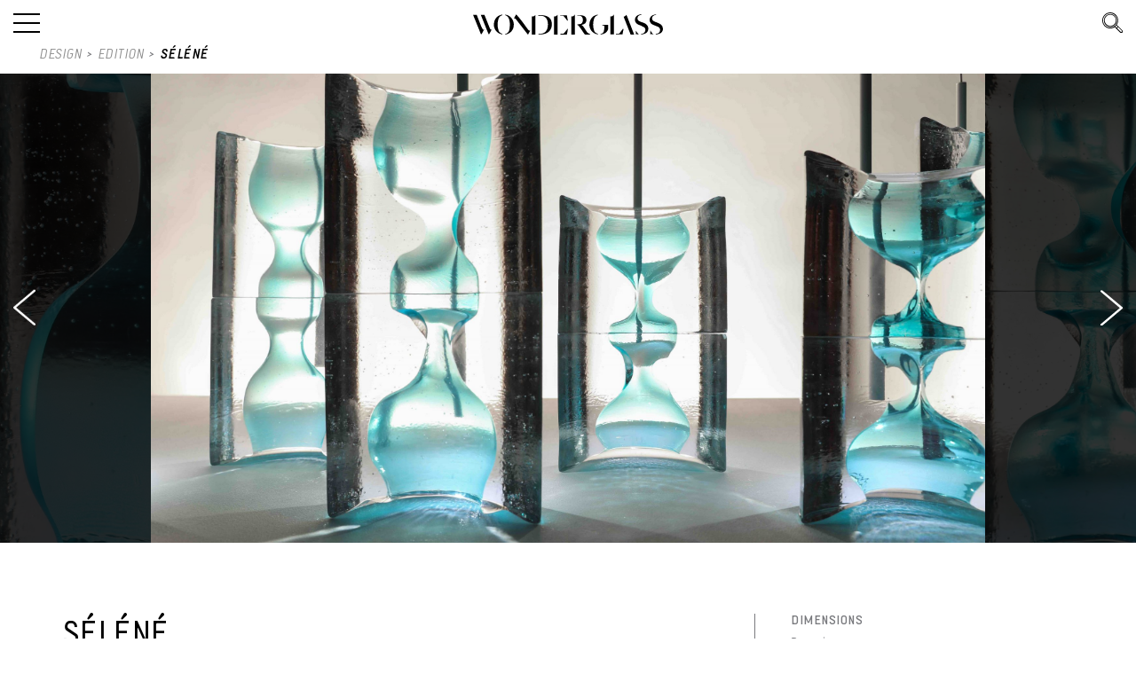

--- FILE ---
content_type: text/html; charset=UTF-8
request_url: https://www.wonderglass.com/design/selene/
body_size: 17501
content:
<!DOCTYPE html>
<html class="disable-ecom" dir="ltr" lang="en-GB" prefix="og: https://ogp.me/ns#">

<head>
    <meta charset="UTF-8">
    <meta http-equiv="X-UA-Compatible" content="IE=edge,chrome=1">

    <title>SÉLÉNÉ - WonderGlass</title>
    <meta name="viewport" content="width=device-width, initial-scale=1.0, maximum-scale=1.0, user-scalable=no"/>

    <link rel="stylesheet" type="text/css" href="https://www.wonderglass.com/wp-content/themes/wondreglassTheme_2021/public/css/app.min.css?ver=2"
          media="screen"/>

    <link rel="shortcut icon" href="https://www.wonderglass.com/wp-content/themes/wondreglassTheme_2021/public/images/favicon.ico" type="image/x-icon">
    <link rel="icon" href="https://www.wonderglass.com/wp-content/themes/wondreglassTheme_2021/public/images/favicon.ico" type="image/x-icon">

    <link href='https://fonts.googleapis.com/css?family=Lato:100,300,400,700,900,100italic,300italic,400italic,700italic,900italic'
          rel='stylesheet' type='text/css'>
    <script src="https://kit.fontawesome.com/64a94a38e3.js" crossorigin="anonymous"></script>
    <meta name="facebook-domain-verification" content="0qop866o53z603rjx5vnq12ckz5b3p" />

    
	<style>
		.wpcf7-submit{
			display:none;
		}
		.recaptcha-btn{
			display:block;
		}
		.grecaptcha-badge { margin: 10px 0; }
	</style>
	<script type="text/javascript">
		var contactform = [];
		var checkIfCalled = true;
		var renderGoogleInvisibleRecaptchaFront = function() {
			// prevent form submit from enter key
			jQuery("input[name=_wpcf7]").attr("class","formid");
				jQuery('.wpcf7-form').on('keyup keypress', "input", function(e) {
				  var keyCode = e.keyCode || e.which;
				  if (keyCode === 13) {
					e.preventDefault();
					return false;
				  }
				});

			jQuery('.wpcf7-submit').each(function(index){

				var checkexclude = 0;
				var form = jQuery(this).closest('.wpcf7-form');
				var value = jQuery(form).find(".formid").val();
				// check form exclude from invisible recaptcha
								if(checkexclude == 0){
					// Hide the form orig submit button
					form.find('.wpcf7-submit').hide();

					// Fetch class and value of orig submit button
					btnClasses = form.find('.wpcf7-submit').attr('class');
					btnValue = form.find('.wpcf7-submit').attr('value');

					// Add custom button and recaptcha holder

					form.find('.wpcf7-submit').after('<input type="button" id="wpcf-custom-btn-'+index+'" class="'+btnClasses+' tetst123 recaptcha-btn recaptcha-btn-type-css" value="'+btnValue+'" title="'+btnValue+'" >');
					form.append('<div class="recaptcha-holder" id="recaptcha-holder-'+index+'"></div>');
					// Recaptcha rendenr from here
					var holderId = grecaptcha.render('recaptcha-holder-'+index,{
								'sitekey':'6LfUCjgeAAAAAFbhf7fLQZtDm595yaP7bYJ_k1Z3',
								'size': 'invisible',
								'badge' : 'bottomright', // possible values: bottomright, bottomleft, inline
								'callback' : function (recaptchaToken) {
									//console.log(recaptchaToken);
									var response=jQuery('#recaptcha-holder-'+index).find('.g-recaptcha-response').val();
									//console.log(response);
									//Remove old response and store new respone
									jQuery('#recaptcha-holder-'+index).parent().find(".respose_post").remove();
									jQuery('#recaptcha-holder-'+index).after('<input type="hidden" name="g-recaptcha-response"  value="'+response+'" class="respose_post">')
									grecaptcha.reset(holderId);

									if(typeof customCF7Validator !== 'undefined'){
										if(!customCF7Validator(form)){
											return;
										}
									}
									// Call default Validator function
									else if(contactFormDefaultValidator(form)){
										return;
									}
									else{
										// hide the custom button and show orig submit button again and submit the form
										jQuery('#wpcf-custom-btn-'+index).hide();
										form.find('input[type=submit]').show();
										form.find("input[type=submit]").click();
										form.find('input[type=submit]').hide();
										jQuery('#wpcf-custom-btn-'+index).attr('style','');
									}
								}
						},false);

					// action call when click on custom button
					jQuery('#wpcf-custom-btn-'+index).click(function(event){
						event.preventDefault();
						// Call custom validator function
						if(typeof customCF7Validator == 'function'){
							if(!customCF7Validator(form)){
								return false;
							}
						}
						// Call default Validator function
						else if(contactFormDefaultValidator(form)){
							return false;
						}
						else if(grecaptcha.getResponse(holderId) != ''){
							grecaptcha.reset(holderId);
						}
						else{
							// execute the recaptcha challenge
							grecaptcha.execute(holderId);
						}
					});
				}
			});
		}
	</script><script  src="https://www.google.com/recaptcha/api.js?onload=renderGoogleInvisibleRecaptchaFront&render=explicit" async defer></script>
		<!-- All in One SEO 4.9.3 - aioseo.com -->
	<meta name="robots" content="max-image-preview:large" />
	<link rel="canonical" href="https://www.wonderglass.com/design/selene/" />
	<meta name="generator" content="All in One SEO (AIOSEO) 4.9.3" />
		<meta property="og:locale" content="en_GB" />
		<meta property="og:site_name" content="WonderGlass - WonderGlass" />
		<meta property="og:type" content="article" />
		<meta property="og:title" content="SÉLÉNÉ - WonderGlass" />
		<meta property="og:url" content="https://www.wonderglass.com/design/selene/" />
		<meta property="article:published_time" content="2021-06-01T16:20:42+00:00" />
		<meta property="article:modified_time" content="2025-09-02T14:04:22+00:00" />
		<meta name="twitter:card" content="summary_large_image" />
		<meta name="twitter:title" content="SÉLÉNÉ - WonderGlass" />
		<script type="application/ld+json" class="aioseo-schema">
			{"@context":"https:\/\/schema.org","@graph":[{"@type":"BreadcrumbList","@id":"https:\/\/www.wonderglass.com\/design\/selene\/#breadcrumblist","itemListElement":[{"@type":"ListItem","@id":"https:\/\/www.wonderglass.com#listItem","position":1,"name":"Home","item":"https:\/\/www.wonderglass.com","nextItem":{"@type":"ListItem","@id":"https:\/\/www.wonderglass.com\/design\/#listItem","name":"Design"}},{"@type":"ListItem","@id":"https:\/\/www.wonderglass.com\/design\/#listItem","position":2,"name":"Design","item":"https:\/\/www.wonderglass.com\/design\/","nextItem":{"@type":"ListItem","@id":"https:\/\/www.wonderglass.com\/design\/edition\/#listItem","name":"Edition"},"previousItem":{"@type":"ListItem","@id":"https:\/\/www.wonderglass.com#listItem","name":"Home"}},{"@type":"ListItem","@id":"https:\/\/www.wonderglass.com\/design\/edition\/#listItem","position":3,"name":"Edition","item":"https:\/\/www.wonderglass.com\/design\/edition\/","nextItem":{"@type":"ListItem","@id":"https:\/\/www.wonderglass.com\/design\/lighting-edition\/#listItem","name":"Lighting"},"previousItem":{"@type":"ListItem","@id":"https:\/\/www.wonderglass.com\/design\/#listItem","name":"Design"}},{"@type":"ListItem","@id":"https:\/\/www.wonderglass.com\/design\/lighting-edition\/#listItem","position":4,"name":"Lighting","item":"https:\/\/www.wonderglass.com\/design\/lighting-edition\/","nextItem":{"@type":"ListItem","@id":"https:\/\/www.wonderglass.com\/design\/selene\/#listItem","name":"S\u00c9L\u00c9N\u00c9"},"previousItem":{"@type":"ListItem","@id":"https:\/\/www.wonderglass.com\/design\/edition\/#listItem","name":"Edition"}},{"@type":"ListItem","@id":"https:\/\/www.wonderglass.com\/design\/selene\/#listItem","position":5,"name":"S\u00c9L\u00c9N\u00c9","previousItem":{"@type":"ListItem","@id":"https:\/\/www.wonderglass.com\/design\/lighting-edition\/#listItem","name":"Lighting"}}]},{"@type":"Organization","@id":"https:\/\/www.wonderglass.com\/#organization","name":"WonderGlass","description":"WonderGlass","url":"https:\/\/www.wonderglass.com\/"},{"@type":"WebPage","@id":"https:\/\/www.wonderglass.com\/design\/selene\/#webpage","url":"https:\/\/www.wonderglass.com\/design\/selene\/","name":"S\u00c9L\u00c9N\u00c9 - WonderGlass","inLanguage":"en-GB","isPartOf":{"@id":"https:\/\/www.wonderglass.com\/#website"},"breadcrumb":{"@id":"https:\/\/www.wonderglass.com\/design\/selene\/#breadcrumblist"},"image":{"@type":"ImageObject","url":"https:\/\/www.wonderglass.com\/wp-content\/uploads\/2021\/06\/Selene.jpg","@id":"https:\/\/www.wonderglass.com\/design\/selene\/#mainImage","width":1772,"height":1772},"primaryImageOfPage":{"@id":"https:\/\/www.wonderglass.com\/design\/selene\/#mainImage"},"datePublished":"2021-06-01T17:20:42+01:00","dateModified":"2025-09-02T15:04:22+01:00"},{"@type":"WebSite","@id":"https:\/\/www.wonderglass.com\/#website","url":"https:\/\/www.wonderglass.com\/","name":"WonderGlass","description":"WonderGlass","inLanguage":"en-GB","publisher":{"@id":"https:\/\/www.wonderglass.com\/#organization"}}]}
		</script>
		<!-- All in One SEO -->

<script id="cookieyes" type="text/javascript" src="https://cdn-cookieyes.com/client_data/8920d43d48a1a34fc2db8db3/script.js"></script>
	<!-- This site is optimized with the Yoast SEO plugin v26.8 - https://yoast.com/product/yoast-seo-wordpress/ -->
	<link rel="canonical" href="https://www.wonderglass.com/design/selene/" />
	<meta property="og:locale" content="en_GB" />
	<meta property="og:type" content="article" />
	<meta property="og:title" content="SÉLÉNÉ - WonderGlass" />
	<meta property="og:url" content="https://www.wonderglass.com/design/selene/" />
	<meta property="og:site_name" content="WonderGlass" />
	<meta property="article:modified_time" content="2025-09-02T14:04:22+00:00" />
	<meta property="og:image" content="https://www.wonderglass.com/wp-content/uploads/2021/06/Selene.jpg" />
	<meta property="og:image:width" content="1772" />
	<meta property="og:image:height" content="1772" />
	<meta property="og:image:type" content="image/jpeg" />
	<meta name="twitter:card" content="summary_large_image" />
	<meta name="twitter:label1" content="Estimated reading time" />
	<meta name="twitter:data1" content="1 minute" />
	<script type="application/ld+json" class="yoast-schema-graph">{"@context":"https://schema.org","@graph":[{"@type":"WebPage","@id":"https://www.wonderglass.com/design/selene/","url":"https://www.wonderglass.com/design/selene/","name":"SÉLÉNÉ - WonderGlass","isPartOf":{"@id":"https://www.wonderglass.com/#website"},"primaryImageOfPage":{"@id":"https://www.wonderglass.com/design/selene/#primaryimage"},"image":{"@id":"https://www.wonderglass.com/design/selene/#primaryimage"},"thumbnailUrl":"https://www.wonderglass.com/wp-content/uploads/2021/06/Selene.jpg","datePublished":"2021-06-01T16:20:42+00:00","dateModified":"2025-09-02T14:04:22+00:00","breadcrumb":{"@id":"https://www.wonderglass.com/design/selene/#breadcrumb"},"inLanguage":"en-GB","potentialAction":[{"@type":"ReadAction","target":["https://www.wonderglass.com/design/selene/"]}]},{"@type":"ImageObject","inLanguage":"en-GB","@id":"https://www.wonderglass.com/design/selene/#primaryimage","url":"https://www.wonderglass.com/wp-content/uploads/2021/06/Selene.jpg","contentUrl":"https://www.wonderglass.com/wp-content/uploads/2021/06/Selene.jpg","width":1772,"height":1772},{"@type":"BreadcrumbList","@id":"https://www.wonderglass.com/design/selene/#breadcrumb","itemListElement":[{"@type":"ListItem","position":1,"name":"Home","item":"https://www.wonderglass.com/"},{"@type":"ListItem","position":2,"name":"Design","item":"https://www.wonderglass.com/design/"},{"@type":"ListItem","position":3,"name":"SÉLÉNÉ"}]},{"@type":"WebSite","@id":"https://www.wonderglass.com/#website","url":"https://www.wonderglass.com/","name":"WonderGlass","description":"WonderGlass","potentialAction":[{"@type":"SearchAction","target":{"@type":"EntryPoint","urlTemplate":"https://www.wonderglass.com/?s={search_term_string}"},"query-input":{"@type":"PropertyValueSpecification","valueRequired":true,"valueName":"search_term_string"}}],"inLanguage":"en-GB"}]}</script>
	<!-- / Yoast SEO plugin. -->


<link rel='dns-prefetch' href='//capi-automation.s3.us-east-2.amazonaws.com' />
<link rel='dns-prefetch' href='//cdnjs.cloudflare.com' />
<link rel='dns-prefetch' href='//cdn.jsdelivr.net' />
<link rel="alternate" title="oEmbed (JSON)" type="application/json+oembed" href="https://www.wonderglass.com/wp-json/oembed/1.0/embed?url=https%3A%2F%2Fwww.wonderglass.com%2Fdesign%2Fselene%2F" />
<link rel="alternate" title="oEmbed (XML)" type="text/xml+oembed" href="https://www.wonderglass.com/wp-json/oembed/1.0/embed?url=https%3A%2F%2Fwww.wonderglass.com%2Fdesign%2Fselene%2F&#038;format=xml" />
<style id='wp-img-auto-sizes-contain-inline-css' type='text/css'>
img:is([sizes=auto i],[sizes^="auto," i]){contain-intrinsic-size:3000px 1500px}
/*# sourceURL=wp-img-auto-sizes-contain-inline-css */
</style>
<style id='wp-block-library-inline-css' type='text/css'>
:root{--wp-block-synced-color:#7a00df;--wp-block-synced-color--rgb:122,0,223;--wp-bound-block-color:var(--wp-block-synced-color);--wp-editor-canvas-background:#ddd;--wp-admin-theme-color:#007cba;--wp-admin-theme-color--rgb:0,124,186;--wp-admin-theme-color-darker-10:#006ba1;--wp-admin-theme-color-darker-10--rgb:0,107,160.5;--wp-admin-theme-color-darker-20:#005a87;--wp-admin-theme-color-darker-20--rgb:0,90,135;--wp-admin-border-width-focus:2px}@media (min-resolution:192dpi){:root{--wp-admin-border-width-focus:1.5px}}.wp-element-button{cursor:pointer}:root .has-very-light-gray-background-color{background-color:#eee}:root .has-very-dark-gray-background-color{background-color:#313131}:root .has-very-light-gray-color{color:#eee}:root .has-very-dark-gray-color{color:#313131}:root .has-vivid-green-cyan-to-vivid-cyan-blue-gradient-background{background:linear-gradient(135deg,#00d084,#0693e3)}:root .has-purple-crush-gradient-background{background:linear-gradient(135deg,#34e2e4,#4721fb 50%,#ab1dfe)}:root .has-hazy-dawn-gradient-background{background:linear-gradient(135deg,#faaca8,#dad0ec)}:root .has-subdued-olive-gradient-background{background:linear-gradient(135deg,#fafae1,#67a671)}:root .has-atomic-cream-gradient-background{background:linear-gradient(135deg,#fdd79a,#004a59)}:root .has-nightshade-gradient-background{background:linear-gradient(135deg,#330968,#31cdcf)}:root .has-midnight-gradient-background{background:linear-gradient(135deg,#020381,#2874fc)}:root{--wp--preset--font-size--normal:16px;--wp--preset--font-size--huge:42px}.has-regular-font-size{font-size:1em}.has-larger-font-size{font-size:2.625em}.has-normal-font-size{font-size:var(--wp--preset--font-size--normal)}.has-huge-font-size{font-size:var(--wp--preset--font-size--huge)}.has-text-align-center{text-align:center}.has-text-align-left{text-align:left}.has-text-align-right{text-align:right}.has-fit-text{white-space:nowrap!important}#end-resizable-editor-section{display:none}.aligncenter{clear:both}.items-justified-left{justify-content:flex-start}.items-justified-center{justify-content:center}.items-justified-right{justify-content:flex-end}.items-justified-space-between{justify-content:space-between}.screen-reader-text{border:0;clip-path:inset(50%);height:1px;margin:-1px;overflow:hidden;padding:0;position:absolute;width:1px;word-wrap:normal!important}.screen-reader-text:focus{background-color:#ddd;clip-path:none;color:#444;display:block;font-size:1em;height:auto;left:5px;line-height:normal;padding:15px 23px 14px;text-decoration:none;top:5px;width:auto;z-index:100000}html :where(.has-border-color){border-style:solid}html :where([style*=border-top-color]){border-top-style:solid}html :where([style*=border-right-color]){border-right-style:solid}html :where([style*=border-bottom-color]){border-bottom-style:solid}html :where([style*=border-left-color]){border-left-style:solid}html :where([style*=border-width]){border-style:solid}html :where([style*=border-top-width]){border-top-style:solid}html :where([style*=border-right-width]){border-right-style:solid}html :where([style*=border-bottom-width]){border-bottom-style:solid}html :where([style*=border-left-width]){border-left-style:solid}html :where(img[class*=wp-image-]){height:auto;max-width:100%}:where(figure){margin:0 0 1em}html :where(.is-position-sticky){--wp-admin--admin-bar--position-offset:var(--wp-admin--admin-bar--height,0px)}@media screen and (max-width:600px){html :where(.is-position-sticky){--wp-admin--admin-bar--position-offset:0px}}

/*# sourceURL=wp-block-library-inline-css */
</style><link rel='stylesheet' id='wc-blocks-style-css' href='https://www.wonderglass.com/wp-content/plugins/woocommerce/assets/client/blocks/wc-blocks.css?ver=wc-10.4.3' type='text/css' media='all' />
<style id='global-styles-inline-css' type='text/css'>
:root{--wp--preset--aspect-ratio--square: 1;--wp--preset--aspect-ratio--4-3: 4/3;--wp--preset--aspect-ratio--3-4: 3/4;--wp--preset--aspect-ratio--3-2: 3/2;--wp--preset--aspect-ratio--2-3: 2/3;--wp--preset--aspect-ratio--16-9: 16/9;--wp--preset--aspect-ratio--9-16: 9/16;--wp--preset--color--black: #000000;--wp--preset--color--cyan-bluish-gray: #abb8c3;--wp--preset--color--white: #ffffff;--wp--preset--color--pale-pink: #f78da7;--wp--preset--color--vivid-red: #cf2e2e;--wp--preset--color--luminous-vivid-orange: #ff6900;--wp--preset--color--luminous-vivid-amber: #fcb900;--wp--preset--color--light-green-cyan: #7bdcb5;--wp--preset--color--vivid-green-cyan: #00d084;--wp--preset--color--pale-cyan-blue: #8ed1fc;--wp--preset--color--vivid-cyan-blue: #0693e3;--wp--preset--color--vivid-purple: #9b51e0;--wp--preset--gradient--vivid-cyan-blue-to-vivid-purple: linear-gradient(135deg,rgb(6,147,227) 0%,rgb(155,81,224) 100%);--wp--preset--gradient--light-green-cyan-to-vivid-green-cyan: linear-gradient(135deg,rgb(122,220,180) 0%,rgb(0,208,130) 100%);--wp--preset--gradient--luminous-vivid-amber-to-luminous-vivid-orange: linear-gradient(135deg,rgb(252,185,0) 0%,rgb(255,105,0) 100%);--wp--preset--gradient--luminous-vivid-orange-to-vivid-red: linear-gradient(135deg,rgb(255,105,0) 0%,rgb(207,46,46) 100%);--wp--preset--gradient--very-light-gray-to-cyan-bluish-gray: linear-gradient(135deg,rgb(238,238,238) 0%,rgb(169,184,195) 100%);--wp--preset--gradient--cool-to-warm-spectrum: linear-gradient(135deg,rgb(74,234,220) 0%,rgb(151,120,209) 20%,rgb(207,42,186) 40%,rgb(238,44,130) 60%,rgb(251,105,98) 80%,rgb(254,248,76) 100%);--wp--preset--gradient--blush-light-purple: linear-gradient(135deg,rgb(255,206,236) 0%,rgb(152,150,240) 100%);--wp--preset--gradient--blush-bordeaux: linear-gradient(135deg,rgb(254,205,165) 0%,rgb(254,45,45) 50%,rgb(107,0,62) 100%);--wp--preset--gradient--luminous-dusk: linear-gradient(135deg,rgb(255,203,112) 0%,rgb(199,81,192) 50%,rgb(65,88,208) 100%);--wp--preset--gradient--pale-ocean: linear-gradient(135deg,rgb(255,245,203) 0%,rgb(182,227,212) 50%,rgb(51,167,181) 100%);--wp--preset--gradient--electric-grass: linear-gradient(135deg,rgb(202,248,128) 0%,rgb(113,206,126) 100%);--wp--preset--gradient--midnight: linear-gradient(135deg,rgb(2,3,129) 0%,rgb(40,116,252) 100%);--wp--preset--font-size--small: 13px;--wp--preset--font-size--medium: 20px;--wp--preset--font-size--large: 36px;--wp--preset--font-size--x-large: 42px;--wp--preset--spacing--20: 0.44rem;--wp--preset--spacing--30: 0.67rem;--wp--preset--spacing--40: 1rem;--wp--preset--spacing--50: 1.5rem;--wp--preset--spacing--60: 2.25rem;--wp--preset--spacing--70: 3.38rem;--wp--preset--spacing--80: 5.06rem;--wp--preset--shadow--natural: 6px 6px 9px rgba(0, 0, 0, 0.2);--wp--preset--shadow--deep: 12px 12px 50px rgba(0, 0, 0, 0.4);--wp--preset--shadow--sharp: 6px 6px 0px rgba(0, 0, 0, 0.2);--wp--preset--shadow--outlined: 6px 6px 0px -3px rgb(255, 255, 255), 6px 6px rgb(0, 0, 0);--wp--preset--shadow--crisp: 6px 6px 0px rgb(0, 0, 0);}:where(.is-layout-flex){gap: 0.5em;}:where(.is-layout-grid){gap: 0.5em;}body .is-layout-flex{display: flex;}.is-layout-flex{flex-wrap: wrap;align-items: center;}.is-layout-flex > :is(*, div){margin: 0;}body .is-layout-grid{display: grid;}.is-layout-grid > :is(*, div){margin: 0;}:where(.wp-block-columns.is-layout-flex){gap: 2em;}:where(.wp-block-columns.is-layout-grid){gap: 2em;}:where(.wp-block-post-template.is-layout-flex){gap: 1.25em;}:where(.wp-block-post-template.is-layout-grid){gap: 1.25em;}.has-black-color{color: var(--wp--preset--color--black) !important;}.has-cyan-bluish-gray-color{color: var(--wp--preset--color--cyan-bluish-gray) !important;}.has-white-color{color: var(--wp--preset--color--white) !important;}.has-pale-pink-color{color: var(--wp--preset--color--pale-pink) !important;}.has-vivid-red-color{color: var(--wp--preset--color--vivid-red) !important;}.has-luminous-vivid-orange-color{color: var(--wp--preset--color--luminous-vivid-orange) !important;}.has-luminous-vivid-amber-color{color: var(--wp--preset--color--luminous-vivid-amber) !important;}.has-light-green-cyan-color{color: var(--wp--preset--color--light-green-cyan) !important;}.has-vivid-green-cyan-color{color: var(--wp--preset--color--vivid-green-cyan) !important;}.has-pale-cyan-blue-color{color: var(--wp--preset--color--pale-cyan-blue) !important;}.has-vivid-cyan-blue-color{color: var(--wp--preset--color--vivid-cyan-blue) !important;}.has-vivid-purple-color{color: var(--wp--preset--color--vivid-purple) !important;}.has-black-background-color{background-color: var(--wp--preset--color--black) !important;}.has-cyan-bluish-gray-background-color{background-color: var(--wp--preset--color--cyan-bluish-gray) !important;}.has-white-background-color{background-color: var(--wp--preset--color--white) !important;}.has-pale-pink-background-color{background-color: var(--wp--preset--color--pale-pink) !important;}.has-vivid-red-background-color{background-color: var(--wp--preset--color--vivid-red) !important;}.has-luminous-vivid-orange-background-color{background-color: var(--wp--preset--color--luminous-vivid-orange) !important;}.has-luminous-vivid-amber-background-color{background-color: var(--wp--preset--color--luminous-vivid-amber) !important;}.has-light-green-cyan-background-color{background-color: var(--wp--preset--color--light-green-cyan) !important;}.has-vivid-green-cyan-background-color{background-color: var(--wp--preset--color--vivid-green-cyan) !important;}.has-pale-cyan-blue-background-color{background-color: var(--wp--preset--color--pale-cyan-blue) !important;}.has-vivid-cyan-blue-background-color{background-color: var(--wp--preset--color--vivid-cyan-blue) !important;}.has-vivid-purple-background-color{background-color: var(--wp--preset--color--vivid-purple) !important;}.has-black-border-color{border-color: var(--wp--preset--color--black) !important;}.has-cyan-bluish-gray-border-color{border-color: var(--wp--preset--color--cyan-bluish-gray) !important;}.has-white-border-color{border-color: var(--wp--preset--color--white) !important;}.has-pale-pink-border-color{border-color: var(--wp--preset--color--pale-pink) !important;}.has-vivid-red-border-color{border-color: var(--wp--preset--color--vivid-red) !important;}.has-luminous-vivid-orange-border-color{border-color: var(--wp--preset--color--luminous-vivid-orange) !important;}.has-luminous-vivid-amber-border-color{border-color: var(--wp--preset--color--luminous-vivid-amber) !important;}.has-light-green-cyan-border-color{border-color: var(--wp--preset--color--light-green-cyan) !important;}.has-vivid-green-cyan-border-color{border-color: var(--wp--preset--color--vivid-green-cyan) !important;}.has-pale-cyan-blue-border-color{border-color: var(--wp--preset--color--pale-cyan-blue) !important;}.has-vivid-cyan-blue-border-color{border-color: var(--wp--preset--color--vivid-cyan-blue) !important;}.has-vivid-purple-border-color{border-color: var(--wp--preset--color--vivid-purple) !important;}.has-vivid-cyan-blue-to-vivid-purple-gradient-background{background: var(--wp--preset--gradient--vivid-cyan-blue-to-vivid-purple) !important;}.has-light-green-cyan-to-vivid-green-cyan-gradient-background{background: var(--wp--preset--gradient--light-green-cyan-to-vivid-green-cyan) !important;}.has-luminous-vivid-amber-to-luminous-vivid-orange-gradient-background{background: var(--wp--preset--gradient--luminous-vivid-amber-to-luminous-vivid-orange) !important;}.has-luminous-vivid-orange-to-vivid-red-gradient-background{background: var(--wp--preset--gradient--luminous-vivid-orange-to-vivid-red) !important;}.has-very-light-gray-to-cyan-bluish-gray-gradient-background{background: var(--wp--preset--gradient--very-light-gray-to-cyan-bluish-gray) !important;}.has-cool-to-warm-spectrum-gradient-background{background: var(--wp--preset--gradient--cool-to-warm-spectrum) !important;}.has-blush-light-purple-gradient-background{background: var(--wp--preset--gradient--blush-light-purple) !important;}.has-blush-bordeaux-gradient-background{background: var(--wp--preset--gradient--blush-bordeaux) !important;}.has-luminous-dusk-gradient-background{background: var(--wp--preset--gradient--luminous-dusk) !important;}.has-pale-ocean-gradient-background{background: var(--wp--preset--gradient--pale-ocean) !important;}.has-electric-grass-gradient-background{background: var(--wp--preset--gradient--electric-grass) !important;}.has-midnight-gradient-background{background: var(--wp--preset--gradient--midnight) !important;}.has-small-font-size{font-size: var(--wp--preset--font-size--small) !important;}.has-medium-font-size{font-size: var(--wp--preset--font-size--medium) !important;}.has-large-font-size{font-size: var(--wp--preset--font-size--large) !important;}.has-x-large-font-size{font-size: var(--wp--preset--font-size--x-large) !important;}
/*# sourceURL=global-styles-inline-css */
</style>

<style id='classic-theme-styles-inline-css' type='text/css'>
/*! This file is auto-generated */
.wp-block-button__link{color:#fff;background-color:#32373c;border-radius:9999px;box-shadow:none;text-decoration:none;padding:calc(.667em + 2px) calc(1.333em + 2px);font-size:1.125em}.wp-block-file__button{background:#32373c;color:#fff;text-decoration:none}
/*# sourceURL=/wp-includes/css/classic-themes.min.css */
</style>
<link rel='stylesheet' id='contact-form-7-css' href='https://www.wonderglass.com/wp-content/plugins/contact-form-7/includes/css/styles.css?ver=6.1.4' type='text/css' media='all' />
<style id='woocommerce-inline-inline-css' type='text/css'>
.woocommerce form .form-row .required { visibility: visible; }
/*# sourceURL=woocommerce-inline-inline-css */
</style>
<script type="text/javascript" src="https://www.wonderglass.com/wp-includes/js/jquery/jquery.min.js?ver=3.7.1" id="jquery-core-js"></script>
<script type="text/javascript" src="https://www.wonderglass.com/wp-includes/js/jquery/jquery-migrate.min.js?ver=3.4.1" id="jquery-migrate-js"></script>
<script type="text/javascript" src="https://www.wonderglass.com/wp-content/plugins/cf7-invisible-recaptcha/js/cf7_invisible_recaptcha.js?ver=1.2.3" id="cf7_invisible_recaptcha_functions-js"></script>
<script type="text/javascript" src="https://www.wonderglass.com/wp-content/plugins/woocommerce/assets/js/jquery-blockui/jquery.blockUI.min.js?ver=2.7.0-wc.10.4.3" id="wc-jquery-blockui-js" defer="defer" data-wp-strategy="defer"></script>
<script type="text/javascript" id="wc-add-to-cart-js-extra">
/* <![CDATA[ */
var wc_add_to_cart_params = {"ajax_url":"/wp-admin/admin-ajax.php","wc_ajax_url":"/?wc-ajax=%%endpoint%%","i18n_view_cart":"View basket","cart_url":"https://www.wonderglass.com/basket/","is_cart":"","cart_redirect_after_add":"no"};
//# sourceURL=wc-add-to-cart-js-extra
/* ]]> */
</script>
<script type="text/javascript" src="https://www.wonderglass.com/wp-content/plugins/woocommerce/assets/js/frontend/add-to-cart.min.js?ver=10.4.3" id="wc-add-to-cart-js" defer="defer" data-wp-strategy="defer"></script>
<script type="text/javascript" src="https://www.wonderglass.com/wp-content/plugins/woocommerce/assets/js/js-cookie/js.cookie.min.js?ver=2.1.4-wc.10.4.3" id="wc-js-cookie-js" defer="defer" data-wp-strategy="defer"></script>
<script type="text/javascript" id="woocommerce-js-extra">
/* <![CDATA[ */
var woocommerce_params = {"ajax_url":"/wp-admin/admin-ajax.php","wc_ajax_url":"/?wc-ajax=%%endpoint%%","i18n_password_show":"Show password","i18n_password_hide":"Hide password"};
//# sourceURL=woocommerce-js-extra
/* ]]> */
</script>
<script type="text/javascript" src="https://www.wonderglass.com/wp-content/plugins/woocommerce/assets/js/frontend/woocommerce.min.js?ver=10.4.3" id="woocommerce-js" defer="defer" data-wp-strategy="defer"></script>
<script type="text/javascript" id="woocommerce-tokenization-form-js-extra">
/* <![CDATA[ */
var wc_tokenization_form_params = {"is_registration_required":"","is_logged_in":""};
//# sourceURL=woocommerce-tokenization-form-js-extra
/* ]]> */
</script>
<script type="text/javascript" src="https://www.wonderglass.com/wp-content/plugins/woocommerce/assets/js/frontend/tokenization-form.min.js?ver=10.4.3" id="woocommerce-tokenization-form-js"></script>
<link rel="https://api.w.org/" href="https://www.wonderglass.com/wp-json/" /><link rel="alternate" title="JSON" type="application/json" href="https://www.wonderglass.com/wp-json/wp/v2/branded/4827" /><link rel='shortlink' href='https://www.wonderglass.com/?p=4827' />
	<noscript><style>.woocommerce-product-gallery{ opacity: 1 !important; }</style></noscript>
				<script  type="text/javascript">
				!function(f,b,e,v,n,t,s){if(f.fbq)return;n=f.fbq=function(){n.callMethod?
					n.callMethod.apply(n,arguments):n.queue.push(arguments)};if(!f._fbq)f._fbq=n;
					n.push=n;n.loaded=!0;n.version='2.0';n.queue=[];t=b.createElement(e);t.async=!0;
					t.src=v;s=b.getElementsByTagName(e)[0];s.parentNode.insertBefore(t,s)}(window,
					document,'script','https://connect.facebook.net/en_US/fbevents.js');
			</script>
			<!-- WooCommerce Facebook Integration Begin -->
			<script  type="text/javascript">

				fbq('init', '514823480799790', {}, {
    "agent": "woocommerce_0-10.4.3-3.5.15"
});

				document.addEventListener( 'DOMContentLoaded', function() {
					// Insert placeholder for events injected when a product is added to the cart through AJAX.
					document.body.insertAdjacentHTML( 'beforeend', '<div class=\"wc-facebook-pixel-event-placeholder\"></div>' );
				}, false );

			</script>
			<!-- WooCommerce Facebook Integration End -->
					<style type="text/css" id="wp-custom-css">
			.ajax-loader{
	display: none!important;
}

body.post-type-archive-expertise{padding-top:0}.post-type-archive-expertise .main-header{background-color:#fff0}.post-type-archive-expertise .main-header__logo svg path{fill:#fff}.post-type-archive-expertise .main-header__menu--right svg path{fill:#fff}.post-type-archive-expertise .hamburger-inner:after,.post-type-archive-expertise .hamburger-inner:before{background-color:#fff}.post-type-archive-expertise .main-footer{margin-top:0}.single-expertise .carousel-boxes__border:first-child{margin-top:0;margin-bottom:35px}@media only screen and (min-width:768px){.single-expertise .carousel-boxes__border:first-child{margin-top:0;margin-bottom:55px}}.expertise-landing{background-color:#fff}.expertise-landing__item{position:relative;display:block;width:100%;background-repeat:no-repeat;background-position:50%;background-size:cover}@media only screen and (min-width:576px){.expertise-landing__item{width:50%;height:100vh}.expertise-landing__item:last-child{width:100%}}@media only screen and (min-width:768px){.expertise-landing__item,.expertise-landing__item:last-child{width:33.33%}}.expertise-landing__item:hover:before{-webkit-box-shadow:inset 0 -400px 1000px rgb(0 0 0 / .4);-moz-box-shadow:inset 0 -400px 1000px rgb(0 0 0 / .4);box-shadow:inset 0 -400px 1000px rgb(0 0 0 / .4)}.expertise-landing__item:after{content:"";display:block;padding-bottom:100%}@media only screen and (min-width:576px){.expertise-landing__item:after{display:none}}.expertise-landing__item:before{display:block;content:"";position:absolute;top:0;right:0;bottom:0;left:0;z-index:1;-webkit-box-shadow:inset 0 -400px 1000px #fff0;-moz-box-shadow:inset 0 -400px 1000px #fff0;box-shadow:inset 0 -400px 1000px #fff0;-moz-transition:all 0.35s linear;-o-transition:all 0.35s linear;-webkit-transition:all 0.35s linear;transition:all 0.35s linear}.expertise-landing__item p{position:absolute;z-index:2;top:50%;left:50%;-moz-transform:translate(-50%,-50%);-o-transform:translate(-50%,-50%);-ms-transform:translate(-50%,-50%);-webkit-transform:translate(-50%,-50%);transform:translate(-50%,-50%);font-family:Fou;font-size:calc(30px + 30 * (100vw - 300px) / 1300);color:#fff;text-transform:uppercase;letter-spacing:.03em;text-shadow:1px 2px 4px rgb(0 0 0 / .71);text-align:center}@media only screen and (min-width:768px){.expertise-landing__item p{font-size:calc(30px + 20 * (100vw - 300px) / 1300)}}@media only screen and (min-width:1440px){.expertise-landing__item p{font-size:calc(30px + 30 * (100vw - 300px) / 1300)}}.tax-expertise-category{background-color:#fff}.single-expertise{background-color:#fff;color:#000}.expertise{margin-top:55px}@media only screen and (min-width:768px){.expertise{margin-top:50px}}@media only screen and (min-width:1440px){.expertise{margin-top:100px}}.expertise .col-xs-12{-webkit-box-ordinal-group:2;-moz-box-ordinal-group:2;-ms-flex-order:2;-webkit-order:2;order:2}@media only screen and (min-width:769px){.expertise .col-xs-12{-webkit-box-ordinal-group:1;-moz-box-ordinal-group:1;-ms-flex-order:1;-webkit-order:1;order:1}}.expertise .col-xs-12:last-child{-webkit-box-ordinal-group:1;-moz-box-ordinal-group:1;-ms-flex-order:1;-webkit-order:1;order:1}@media only screen and (min-width:769px){.expertise .col-xs-12:last-child{-webkit-box-ordinal-group:2;-moz-box-ordinal-group:2;-ms-flex-order:2;-webkit-order:2;order:2}}@media only screen and (min-width:769px){.expertise__gallery{padding-right:15px;padding-top:5px}}.expertise__gallery img{display:block;width:100%;margin-bottom:20px}@media only screen and (min-width:769px){.expertise__gallery img{margin-bottom:40px}}.expertise__content{color:#797a7e;font-family:Lato-Light;text-align:left;line-height:1.7;margin-bottom:50px;position:sticky;top:60px}@media only screen and (min-width:576px){.expertise__content{margin-bottom:0}}@media only screen and (min-width:769px){.expertise__content{padding-left:15px;margin-top:0}}.expertise__content .expertise__info{margin-bottom:15px}@media only screen and (min-width:769px){.expertise__content .expertise__info{margin-bottom:25px}}.expertise__content .expertise__info h3{margin-bottom:5px}.expertise__content .expertise__info h3:last-child{margin-bottom:15px}.expertise__content h1{text-transform:uppercase;font-family:Fou;font-weight:400;color:#000;font-size:3rem;margin:0 0 20px}@media only screen and (min-width:768px){.expertise__content h1{font-size:4rem;margin:0 0 25px}}.expertise__content h3{font-size:1.8rem;font-style:italic;color:#000;margin-bottom:15px}@media only screen and (min-width:768px){.expertise__content h3{font-size:2rem;margin-bottom:15px}}.expertise__content p{font-size:1.6rem;margin-bottom:15px;letter-spacing:.05rem}@media only screen and (min-width:768px){.expertise__content p{font-size:1.6rem;margin-bottom:15px}}.expertise__content p strong{font-family:inherit;font-weight:700}.mobile-bread .post-type-archive-bespoke .breadcrumbs,.post-type-archive-bespoke .breadcrumbs, .mobile-bread .post-type-archive-expertise .breadcrumbs,.post-type-archive-expertise .breadcrumbs{display:none}.post-type-archive-bespoke .breadcrumbs+main, .post-type-archive-expertise .breadcrumbs+main{margin-top:0}

.single-expertise h1 {
    margin: 0;
    color: #000;
    text-transform: uppercase;
}

.post-type-archive-expertise .hamburger-inner {
    background: #fff;
}

.single-expertise .link-back-expertise {
    display: block;
    text-transform: uppercase;
    font-family: Fou-LigIta;
    font-style: italic;
}

.single-expertise .link-back-expertise:before {
    display: inline-block;
    content: "";
    margin-right: 8px;
    width: 0;
    height: 0;
    border-color: transparent transparent transparent #797a7e;
    border-style: solid;
    border-width: 5px 0 5px 10px;
}		</style>
		
</head>

<body class="wp-singular branded-template-default single single-branded postid-4827 wp-theme-wondreglassTheme_2021 theme-wondreglassTheme_2021 woocommerce-no-js" name="top">
<!--[if lte IE 9]>
<p class="browserupgrade">You are using an <strong>outdated</strong> browser. Please
    <a href="https://browsehappy.com/">upgrade your browser</a> to improve your experience and security.</p>
<![endif]-->


<div class="popup-search">
    <div class="popup-search__close-btn"></div>
    <div class="container-fluid">
        <div class="row">
            <div class="col-xs-12 col-lg-2 col-sm-2 main-header__logo popup-search__logo">
                <a href="https://www.wonderglass.com" title="WonderGlass">
                    <svg xmlns="http://www.w3.org/2000/svg" viewBox="0 0 213.9 22.8">
                        <path d="M32.9.3V1c-2.2.5-3.6 2.2-4.3 4.3-1.3 4.5-1.3 8.9.2 13.1.3 1.2 1 2 2 2.6.7.5 1.3.8 2.2 1v.7c-3.1-.3-5.8-2-7.6-4.6-1.3-2-1.8-4.1-2-5.6 0-6.3 3-10.6 8.1-11.9.4-.1.9-.1 1.4-.3zm3.3 0V1c.3 0 .5.2.7.2 1.2.5 2.2 1.3 2.8 2.3 1.2 2 1.5 4.1 1.7 6.3v2c0 2.6-.2 4.6-.8 6.6s-2.2 3.3-4.3 3.8v.7c3.6-.5 6.5-2.3 8.3-5.6 1-1.8 1.3-3.8 1.3-6.3-.4-5.7-4.4-10-9.7-10.7zM21.2 16.9l.3-.5-3.3 6.1h-.7L8.7.5h4.1l4.8 12.1 1.2 3s.7 1.8 1.5 1.8c.4 0 .5-.2.9-.5zm-9.5.5c-.8 0-1.5-1.8-1.5-1.8l-1.3-2.8L4.1.5H0l8.9 22h.7l3.3-6.1-.3.5c-.4.3-.7.5-.9.5zM140.5.3V1c-2.2.5-3.6 2.2-4.3 4.3-1.3 4.5-1.3 8.9.2 13.1.3 1.2 1 2 2 2.6.5.5 1.3.7 2.2 1v.7c-3.1-.3-5.8-2-7.6-4.5-1.3-2-1.8-4.1-2-5.6 0-6.3 3-10.6 7.9-11.9.4-.2 1.1-.2 1.6-.4zm5.4 12.4h1.3c.7.2.7.8.7 1v.3c0 1.2 0 2.2-.2 3.1-.2 1-.3 1.8-.5 2.5-.3.7-.7 1.3-1.3 1.7-.7.5-1.3.7-2.3.7v.7c1 0 1.8-.2 2.5-.3.2 0 .3-.2.5-.2s.3-.2.5-.2c.2-.2.5-.2.7-.3.2 0 .3-.2.5-.2.5-.2.8-.5 1.2-.8 2.8-2.5 2.8-4.5 2.8-5.3v-3.5h-6.5v.8h.1zM173.2 1.5l8.3 21.5h-4l-6.9-17.7-1-2.6c.5-.2 2.3-.5 3-2.2V.3l.3 1c.2 0 .2 0 .3.2zM88.5 8.6c.7 3 .3 5.8-1 8.3-1.7 3.1-4.5 5-8.6 5.6-1.5.2-2.8.3-4.1.3h-1.2V22h2.3c4.1-.2 6.9-2.5 7.9-6.3.8-3.1.8-6.1-.2-9.1-.7-2-2.2-3.5-4.1-4.3-1.5-.7-3-.7-4.5-.7h-1.5V.8c1.8 0 3.3.2 4.8.2 1.7.2 3.3.5 5 1.2 2.9 1.3 4.7 3.4 5.2 6.4zM67.2 2.5H66.3v20.4h4V.3v.2s-1.1 2-3.1 2zM106.4 16.4l.5.2-1.2 6.3h-7.3V22h3c.7 0 1.3-1 1.3-1 .9-.8 3.7-4.6 3.7-4.6zm-3.8-13.8c.7.8 3.5 4.6 3.5 4.6l.7-.2-1.2-6h-7.3v.7h3c.6 0 1.3.9 1.3.9zM92 2.5H91.1v20.4h4V.3v.2s-1.3 2-3.1 2zM131.7 22.2h.2l-.2.7h-5.3c-.3 0-.7-.3-1.2-1s-1-1.5-1.5-2.2c-.3-.3-.5-.8-.8-1.2l-.8-1.2c-.8-1.2-1.7-2.5-2.6-3.6-.5-1-1.2-1.3-2-1.7v-.7h1c.8 0 1.5-.2 2.2-.3 1.3-.3 2.3-1 2.6-2.3.5-1.5.5-3.1 0-4.6-.3-1.2-1.2-2-2.5-2.3-.8-.2-1.5-.2-2.3-.2h-1V1h3c1.2 0 2.3.2 3.5.5 1.5.3 2.5 1.2 3.1 2.3s.8 2.8.3 4.5c-.8 2.5-2.8 3.1-5 3.6h-.3c1.7 1.2 2.6 2.6 3.6 4.1.3.5.7.8.8 1.3l.5.8c.5.7 1 1.3 1.3 2 1.3 1.1 2.1 1.9 3.4 2.1zM111.4 2.5h-.7v20.4h4V.3l-.2.2s-1.3 2-3.1 2zM158.4.5l.2-.2v22.3h-4V2.5h.7c1.7 0 3.1-1.8 3.1-2zm10.4 15.9S166 20 165.3 21c0 0-.8 1-1.3 1h-3v.7h7.3l1.2-6.1-.7-.2zM197.4 16.7c-.2 2.6-1.5 4.3-4 5.3-1.3.5-2.6.7-4 .7h-.2l.2-.7c1 0 1.8-.2 2.5-.5 1.2-.7 2-2 2.2-3.6 0-1.5-.5-2.6-1.5-3.3-.8-.5-1.7-.8-2.6-1.3l-.2-.2c-.2-.2-.5-.2-.7-.3-.5-.2-1-.3-1.3-.5-.8-.3-1.7-.7-2.3-1-3-1.7-4-5-2.5-7.8 1.2-2.3 4.1-3.5 6.5-3.5l.2.7h-.2c-1.7 0-3.1.7-3.8 2-.8 1.5-.7 3.8 1.2 4.8.8.5 1.7.8 2.5 1.2h.2c.2 0 .3.2.5.2.5.2.8.3 1.3.5h.2c.8.3 1.7.7 2.5 1.2 2.3 1.5 3.5 3.5 3.3 6.1zm-13.1 3.2c-.3-.5-.5-1-.8-1.3l-.2-.2v4.3c.5-.2.8-.2 1.3-.2s1.2.2 1.5.3l.7.2-.2-.2c-.8-1-1.6-1.8-2.3-2.9zM203 22.7l.2.2-.7-.2c-.5-.2-1-.3-1.5-.3s-.8 0-1.3.2v-4.3l.2.2c.2.5.5 1 .8 1.3.7 1.2 1.5 2 2.3 2.9zm7.5-11.9c-.8-.5-1.7-.8-2.5-1.2-.5-.2-1-.3-1.3-.5-.2-.2-.3-.2-.7-.3h-.2c-.8-.3-1.7-.7-2.5-1.2-1.8-1-2-3.3-1.2-4.8.7-1.2 2-2 3.8-2h.2l-.1-.6c-2.3 0-5.3 1-6.5 3.5-1.5 3-.3 6.3 2.5 7.8.8.3 1.5.7 2.3 1 .5.2 1 .3 1.3.5.2.2.5.2.7.3h.2c.8.3 1.8.8 2.6 1.3 1 .7 1.7 1.8 1.5 3.3 0 1.5-.8 3-2.2 3.6-.7.3-1.7.5-2.5.5l-.2.7h.2c1.3 0 2.6-.2 4-.7 2.5-1 3.8-2.8 4-5.3-.1-2.6-1.1-4.6-3.4-5.9zM64.5 18l-2.3 4.6h-.7L49.3 6.8c-.5-.8-1-1.2-1.2-1.5 0 0-.7-.7-1.3-.7-.3 0-.5.2-.7.3H46L48.3.4h.7l.8 1c3 3.3 6.8 8.4 9.4 12.1 1.5 2 2.6 3.6 3.1 4.1 0 0 .7.8 1.3.8.4.1.8 0 .9-.4z"/>
                    </svg>
                    <svg xmlns="http://www.w3.org/2000/svg" viewBox="0 0 28 15.4">
                        <path d="M12.8 10.9l.2-.3-2 3.7h-.4L5.3 1h2.5l2.9 7.3.7 1.8s.4 1.1.9 1.1c.2 0 .3-.1.5-.3zm-5.7.3c-.5 0-.9-1.1-.9-1.1l-.8-1.7L2.5 1H0l5.4 13.3h.4l2-3.7-.2.3c-.2.2-.4.3-.5.3zM19.9.9v.4c-1.3.3-2.2 1.3-2.6 2.6-.8 2.7-.8 5.4.1 7.9.2.7.6 1.2 1.2 1.6.3.3.8.4 1.3.6v.4c-1.9-.2-3.5-1.2-4.6-2.7-.8-1.2-1.1-2.5-1.2-3.4 0-3.8 1.8-6.4 4.8-7.2.3-.1.7-.1 1-.2zm3.3 7.5h.8c.4.1.4.5.4.6v.2c0 .7 0 1.3-.1 1.9-.1.6-.2 1.1-.3 1.5-.2.4-.4.8-.8 1-.4.3-.8.4-1.4.4v.4c.6 0 1.1-.1 1.5-.2.1 0 .2-.1.3-.1.1 0 .2-.1.3-.1.1-.1.3-.1.4-.2.1 0 .2-.1.3-.1.3-.1.5-.3.7-.5C27 11.7 27 10.5 27 10V7.9h-3.9v.5z"/>
                    </svg>
                </a>
            </div>
        </div>

        <div class="popup-search__inner">
            <div class="popup-search__form" id="searchform">
                <input class="popup-search__input" id="searchInput" type="text" placeholder="Search" autocomplete="off">
            </div>
            <div id="datafetch" class="popup-search__list-wrap">
                <div class="popup-search__loader-wrap">
                    <div class="popup-search__loader">Loading...</div>
                </div>
                <div id="datafetch-container" class="popup-search__results"></div>
            </div>
        </div>
    </div>
</div>

<header class="main-header">
    <div class="container-fluid">
        <div class="row">
            <div class="col-xs-12 col-lg-5 col-md-5 main-header__inline">
                <div class="hamburger hamburger--collapse">
                    <div class="hamburger-box">
                        <div class="hamburger-inner"></div>
                    </div>
                </div>
                <div class="breadcrumbs">
    <!-- <div class="container-fluid"> -->
        <!-- <div class="row"> -->
            <!-- <div class="col-xs-12"> -->
                <ul id="breadcrumbs" class="bread"><li class="bread__item"><a class="bread-cat bread-custom-post-type-branded" href="https://www.wonderglass.com/design/" title="Design">Design</a></li><li class="separator"> &gt; </li><li class="bread__item"><a class="bread-cat bread-cat-122 bread-cat-edition" href="https://www.wonderglass.com/design/edition/" title="Edition">Edition</a></li><li class="separator"> &gt; </li><li class="bread__item"><strong class="bread-current bread-4827" title="SÉLÉNÉ">SÉLÉNÉ</strong></li></ul>            <!-- </div> -->
        <!-- </div> -->
    <!-- </div> -->
</div>            </div>
            <div class="col-xs-12 col-lg-2 col-sm-2 main-header__logo">
                <a href="https://www.wonderglass.com" title="WonderGlass">
                    <svg xmlns="http://www.w3.org/2000/svg" viewBox="0 0 213.9 22.8">
                        <path d="M32.9.3V1c-2.2.5-3.6 2.2-4.3 4.3-1.3 4.5-1.3 8.9.2 13.1.3 1.2 1 2 2 2.6.7.5 1.3.8 2.2 1v.7c-3.1-.3-5.8-2-7.6-4.6-1.3-2-1.8-4.1-2-5.6 0-6.3 3-10.6 8.1-11.9.4-.1.9-.1 1.4-.3zm3.3 0V1c.3 0 .5.2.7.2 1.2.5 2.2 1.3 2.8 2.3 1.2 2 1.5 4.1 1.7 6.3v2c0 2.6-.2 4.6-.8 6.6s-2.2 3.3-4.3 3.8v.7c3.6-.5 6.5-2.3 8.3-5.6 1-1.8 1.3-3.8 1.3-6.3-.4-5.7-4.4-10-9.7-10.7zM21.2 16.9l.3-.5-3.3 6.1h-.7L8.7.5h4.1l4.8 12.1 1.2 3s.7 1.8 1.5 1.8c.4 0 .5-.2.9-.5zm-9.5.5c-.8 0-1.5-1.8-1.5-1.8l-1.3-2.8L4.1.5H0l8.9 22h.7l3.3-6.1-.3.5c-.4.3-.7.5-.9.5zM140.5.3V1c-2.2.5-3.6 2.2-4.3 4.3-1.3 4.5-1.3 8.9.2 13.1.3 1.2 1 2 2 2.6.5.5 1.3.7 2.2 1v.7c-3.1-.3-5.8-2-7.6-4.5-1.3-2-1.8-4.1-2-5.6 0-6.3 3-10.6 7.9-11.9.4-.2 1.1-.2 1.6-.4zm5.4 12.4h1.3c.7.2.7.8.7 1v.3c0 1.2 0 2.2-.2 3.1-.2 1-.3 1.8-.5 2.5-.3.7-.7 1.3-1.3 1.7-.7.5-1.3.7-2.3.7v.7c1 0 1.8-.2 2.5-.3.2 0 .3-.2.5-.2s.3-.2.5-.2c.2-.2.5-.2.7-.3.2 0 .3-.2.5-.2.5-.2.8-.5 1.2-.8 2.8-2.5 2.8-4.5 2.8-5.3v-3.5h-6.5v.8h.1zM173.2 1.5l8.3 21.5h-4l-6.9-17.7-1-2.6c.5-.2 2.3-.5 3-2.2V.3l.3 1c.2 0 .2 0 .3.2zM88.5 8.6c.7 3 .3 5.8-1 8.3-1.7 3.1-4.5 5-8.6 5.6-1.5.2-2.8.3-4.1.3h-1.2V22h2.3c4.1-.2 6.9-2.5 7.9-6.3.8-3.1.8-6.1-.2-9.1-.7-2-2.2-3.5-4.1-4.3-1.5-.7-3-.7-4.5-.7h-1.5V.8c1.8 0 3.3.2 4.8.2 1.7.2 3.3.5 5 1.2 2.9 1.3 4.7 3.4 5.2 6.4zM67.2 2.5H66.3v20.4h4V.3v.2s-1.1 2-3.1 2zM106.4 16.4l.5.2-1.2 6.3h-7.3V22h3c.7 0 1.3-1 1.3-1 .9-.8 3.7-4.6 3.7-4.6zm-3.8-13.8c.7.8 3.5 4.6 3.5 4.6l.7-.2-1.2-6h-7.3v.7h3c.6 0 1.3.9 1.3.9zM92 2.5H91.1v20.4h4V.3v.2s-1.3 2-3.1 2zM131.7 22.2h.2l-.2.7h-5.3c-.3 0-.7-.3-1.2-1s-1-1.5-1.5-2.2c-.3-.3-.5-.8-.8-1.2l-.8-1.2c-.8-1.2-1.7-2.5-2.6-3.6-.5-1-1.2-1.3-2-1.7v-.7h1c.8 0 1.5-.2 2.2-.3 1.3-.3 2.3-1 2.6-2.3.5-1.5.5-3.1 0-4.6-.3-1.2-1.2-2-2.5-2.3-.8-.2-1.5-.2-2.3-.2h-1V1h3c1.2 0 2.3.2 3.5.5 1.5.3 2.5 1.2 3.1 2.3s.8 2.8.3 4.5c-.8 2.5-2.8 3.1-5 3.6h-.3c1.7 1.2 2.6 2.6 3.6 4.1.3.5.7.8.8 1.3l.5.8c.5.7 1 1.3 1.3 2 1.3 1.1 2.1 1.9 3.4 2.1zM111.4 2.5h-.7v20.4h4V.3l-.2.2s-1.3 2-3.1 2zM158.4.5l.2-.2v22.3h-4V2.5h.7c1.7 0 3.1-1.8 3.1-2zm10.4 15.9S166 20 165.3 21c0 0-.8 1-1.3 1h-3v.7h7.3l1.2-6.1-.7-.2zM197.4 16.7c-.2 2.6-1.5 4.3-4 5.3-1.3.5-2.6.7-4 .7h-.2l.2-.7c1 0 1.8-.2 2.5-.5 1.2-.7 2-2 2.2-3.6 0-1.5-.5-2.6-1.5-3.3-.8-.5-1.7-.8-2.6-1.3l-.2-.2c-.2-.2-.5-.2-.7-.3-.5-.2-1-.3-1.3-.5-.8-.3-1.7-.7-2.3-1-3-1.7-4-5-2.5-7.8 1.2-2.3 4.1-3.5 6.5-3.5l.2.7h-.2c-1.7 0-3.1.7-3.8 2-.8 1.5-.7 3.8 1.2 4.8.8.5 1.7.8 2.5 1.2h.2c.2 0 .3.2.5.2.5.2.8.3 1.3.5h.2c.8.3 1.7.7 2.5 1.2 2.3 1.5 3.5 3.5 3.3 6.1zm-13.1 3.2c-.3-.5-.5-1-.8-1.3l-.2-.2v4.3c.5-.2.8-.2 1.3-.2s1.2.2 1.5.3l.7.2-.2-.2c-.8-1-1.6-1.8-2.3-2.9zM203 22.7l.2.2-.7-.2c-.5-.2-1-.3-1.5-.3s-.8 0-1.3.2v-4.3l.2.2c.2.5.5 1 .8 1.3.7 1.2 1.5 2 2.3 2.9zm7.5-11.9c-.8-.5-1.7-.8-2.5-1.2-.5-.2-1-.3-1.3-.5-.2-.2-.3-.2-.7-.3h-.2c-.8-.3-1.7-.7-2.5-1.2-1.8-1-2-3.3-1.2-4.8.7-1.2 2-2 3.8-2h.2l-.1-.6c-2.3 0-5.3 1-6.5 3.5-1.5 3-.3 6.3 2.5 7.8.8.3 1.5.7 2.3 1 .5.2 1 .3 1.3.5.2.2.5.2.7.3h.2c.8.3 1.8.8 2.6 1.3 1 .7 1.7 1.8 1.5 3.3 0 1.5-.8 3-2.2 3.6-.7.3-1.7.5-2.5.5l-.2.7h.2c1.3 0 2.6-.2 4-.7 2.5-1 3.8-2.8 4-5.3-.1-2.6-1.1-4.6-3.4-5.9zM64.5 18l-2.3 4.6h-.7L49.3 6.8c-.5-.8-1-1.2-1.2-1.5 0 0-.7-.7-1.3-.7-.3 0-.5.2-.7.3H46L48.3.4h.7l.8 1c3 3.3 6.8 8.4 9.4 12.1 1.5 2 2.6 3.6 3.1 4.1 0 0 .7.8 1.3.8.4.1.8 0 .9-.4z"/>
                    </svg>
                    <svg xmlns="http://www.w3.org/2000/svg" viewBox="0 0 28 15.4">
                        <path d="M12.8 10.9l.2-.3-2 3.7h-.4L5.3 1h2.5l2.9 7.3.7 1.8s.4 1.1.9 1.1c.2 0 .3-.1.5-.3zm-5.7.3c-.5 0-.9-1.1-.9-1.1l-.8-1.7L2.5 1H0l5.4 13.3h.4l2-3.7-.2.3c-.2.2-.4.3-.5.3zM19.9.9v.4c-1.3.3-2.2 1.3-2.6 2.6-.8 2.7-.8 5.4.1 7.9.2.7.6 1.2 1.2 1.6.3.3.8.4 1.3.6v.4c-1.9-.2-3.5-1.2-4.6-2.7-.8-1.2-1.1-2.5-1.2-3.4 0-3.8 1.8-6.4 4.8-7.2.3-.1.7-.1 1-.2zm3.3 7.5h.8c.4.1.4.5.4.6v.2c0 .7 0 1.3-.1 1.9-.1.6-.2 1.1-.3 1.5-.2.4-.4.8-.8 1-.4.3-.8.4-1.4.4v.4c.6 0 1.1-.1 1.5-.2.1 0 .2-.1.3-.1.1 0 .2-.1.3-.1.1-.1.3-.1.4-.2.1 0 .2-.1.3-.1.3-.1.5-.3.7-.5C27 11.7 27 10.5 27 10V7.9h-3.9v.5z"/>
                    </svg>
                </a>
            </div>
            <div class="col-xs-12 col-lg-5 col-md-5 main-header__contact">
                <nav class="main-header__menu main-header__menu--right">
                    <ul>
                        <li class="ecom-item">
                                                        <a class="header-icon-cart" href="https://www.wonderglass.com/basket/" title="My Basket">
                                <svg xmlns="http://www.w3.org/2000/svg" viewBox="0 0 1000 1000">
                                    <path d="M717.4 821.4c0 55.1 44.8 99.9 99.9 99.9 55.1 0 99.9-44.8 99.9-99.9 0-55.1-44.8-99.9-99.9-99.9H406.7l-28.3-124.1h418.2c21.6 0 42.3-13.2 50.5-32L986.5 246c5.6-12.7 4.6-26.9-2.7-37.8-7-10.6-18.4-16.7-31.5-16.7H287.5l-12.3-54.9c-7.2-32.4-39.3-57.8-73.1-57.8H33.9C20.7 78.7 10 89.4 10 102.6c0 13.2 10.7 23.9 23.9 23.9H202c11.5 0 24.2 9.7 26.5 20.4l129.6 577.4-7.6 3c-37.7 15-63.1 52.8-63.1 94 0 55.1 44.8 99.9 99.9 99.9 55.1 0 99.9-44.8 99.9-99.9 0-12.7-2.4-25.1-7-36.9l-5.2-13.1h254.7l-5.2 13.1c-4.7 11.9-7.1 24.3-7.1 37zm83.5-49.5l1.7-.5c7.1-1.9 14.2-2.7 21.3-1.6 25.9 3.2 45.5 25.4 45.5 51.6 0 28.8-23.4 52.2-52.2 52.2-28.7 0-52.1-23.4-52.1-52.2 0-22.5 14.4-42.4 35.8-49.5zM298.2 239.1h639.1L801.8 549.6H367.7l-69.5-310.5zm89.1 634.4c-28.7 0-52.1-23.4-52.1-52.2 0-26 19.4-48.1 45.2-51.6 1.8-.1 3-.2 4.3-.2 8.9 0 17.8 2 18.2 2.1 22.3 7.3 36.7 27.2 36.7 49.7-.1 28.8-23.5 52.2-52.3 52.2z"/>
                                </svg>
                                                            </a>
                        </li>
                        <li class="phone-icon-item">
                            <a class="header-icon-phone" href="tel:+442039712100">
                                <svg version="1.1" id="Warstwa_1" xmlns="http://www.w3.org/2000/svg" x="0" y="0"
                                     viewBox="0 0 14.3 14.3" xml:space="preserve"><style>.st0 {
                                            fill: #fff
                                        }</style>
                                    <path class="st0"
                                          d="M3 5.4c.3.3.6.5 1 .5s.7-.2 1-.5l1-.9c.1 0 .2.1.2.1.1.1.2.1.3.2.9.5 1.7 1.3 2.5 2.2.4.5.6.9.8 1.3l-.7.7c-.1.1-.2.2-.2.3-.6.6-.6 1.5 0 2.1l.8.8.3.3.6.6c.3.3.6.4 1 .4s.7-.2 1-.4l1-1c.4-.4.6-.9.7-1.4.1-.9-.2-1.7-.4-2.2-.5-1.3-1.2-2.5-2.3-3.8C10.3 3.1 8.7 1.9 6.9 1 6.1.5 5.2.1 4.2 0H4c-.7 0-1.3.3-1.7.7-.2.3-.4.4-.6.6l-.4.4c-.3.3-.4.7-.4 1 0 .4.2.7.5 1L3 5.4zM1.9 2.3c.1-.2.2-.3.4-.4l.6-.6C3.2 1 3.5.8 4 .8h.1c.9.1 1.8.4 2.4.7 1.7.8 3.2 2 4.4 3.5 1 1.2 1.7 2.4 2.2 3.6.3.8.4 1.3.3 1.9 0 .4-.2.6-.4.9l-1 1c-.1.1-.3.2-.5.2s-.3-.1-.4-.2c-.2-.2-.4-.3-.5-.5l-.3-.3-.8-.8c-.3-.3-.3-.6 0-.9l.3-.3c.3-.3.5-.5.8-.7.3-.3.2-.5.2-.7-.2-.5-.5-1-1-1.6-1-1.1-1.9-1.9-2.8-2.5-.2-.1-.3-.2-.4-.2-.1-.1-.2-.1-.3-.2-.2-.1-.2-.1-.3-.1-.3 0-.4.2-.5.2l-1 1c-.1.2-.3.3-.5.3s-.3-.1-.4-.2L1.9 3.2c-.3-.3-.3-.6 0-.9zM6.6 10.9c-.8-.2-1.6-.5-2.1-1.1s-1-1.3-1.1-2.1c0-.2-.2-.3-.4-.3h-.1c-.2 0-.4.2-.3.5.2 1 .6 1.8 1.3 2.5s1.6 1.1 2.5 1.3c.2 0 .4-.1.5-.3s-.1-.5-.3-.5zM0 8c.3 1.6 1 3 2.1 4.1s2.6 1.9 4.1 2.1c.2 0 .4-.1.5-.3 0-.2-.1-.4-.3-.5-1.4-.2-2.7-.9-3.7-1.9-1-1-1.7-2.3-1.9-3.7 0-.2-.2-.3-.4-.3H.3c-.2 0-.3.3-.3.5z"/></svg>
                            </a>
                        </li>
                        <li>
                            <div class="header-icon-search">
                                <svg version="1.1" id="Warstwa_1" xmlns="http://www.w3.org/2000/svg" x="0" y="0" viewBox="0 0 16 16" xml:space="preserve"><style>.st0{fill:#fff}</style><path class="st0" d="M15.6 13.9l-4.2-4.2c.7-1 1-2.2 1-3.4C12.5 2.8 9.7 0 6.3 0S0 2.8 0 6.3s2.8 6.3 6.3 6.3c1.2 0 2.4-.4 3.4-1l1.2 1.2 3 3c.2.2.6.4.9.4s.6-.1.9-.4c.2-.2.4-.5.4-.9s-.2-.8-.5-1zm-6.1-3.1c-1 .7-2.1 1.1-3.3 1.1C3.1 11.9.6 9.4.6 6.3S3.1.7 6.2.7s5.6 2.5 5.6 5.6c0 1.2-.4 2.3-1.1 3.3-.2.4-.7.9-1.2 1.2zm.7.3l.9-.9.9.9-.9.9-.9-.9zm5 4.1c-.1.1-.3.2-.4.2s-.3-.1-.4-.2l-2.8-2.8.9-.9 2.8 2.8c.1.1.2.3.2.4s-.2.4-.3.5z"/><path class="st0" d="M6.3 1.3c-2.8 0-5 2.2-5 5s2.2 5 5 5 5-2.2 5-5-2.3-5-5-5zm0 9.3c-2.4 0-4.4-2-4.4-4.4s2-4.4 4.4-4.4 4.4 2 4.4 4.4-2 4.4-4.4 4.4z"/></svg>
                            </div>
                        </li>
                    </ul>
                                    </nav>
            </div>
            <div class="mobile-bread col-xs-12">
                <div class="breadcrumbs">
    <!-- <div class="container-fluid"> -->
        <!-- <div class="row"> -->
            <!-- <div class="col-xs-12"> -->
                <ul id="breadcrumbs" class="bread"><li class="bread__item"><a class="bread-cat bread-custom-post-type-branded" href="https://www.wonderglass.com/design/" title="Design">Design</a></li><li class="separator"> &gt; </li><li class="bread__item"><a class="bread-cat bread-cat-122 bread-cat-edition" href="https://www.wonderglass.com/design/edition/" title="Edition">Edition</a></li><li class="separator"> &gt; </li><li class="bread__item"><strong class="bread-current bread-4827" title="SÉLÉNÉ">SÉLÉNÉ</strong></li></ul>            <!-- </div> -->
        <!-- </div> -->
    <!-- </div> -->
</div>            </div>
        </div>
    </div>

        <nav class="main-menu" >
                    <video class="main-menu__video" src="https://www.wonderglass.com/wp-content/uploads/2019/12/wonderglass_Salone_Loopx2_min.mp4" muted loop autoplay></video>
                <div class="container">
            <div class="row">
                <div class="bg-overlay">
                    <div class="menu-main-menu-container"><ul id="menu-main-menu" class="menu"><li id="menu-item-1372" class="menu-item menu-item-type-custom menu-item-object-custom menu-item-has-children menu-item-1372"><a href="/bespoke/">Bespoke</a>
<ul class="sub-menu">
	<li id="menu-item-1373" class="menu-item menu-item-type-taxonomy menu-item-object-bespoke-category menu-item-1373"><a href="https://www.wonderglass.com/bespoke/contract/">Contract</a></li>
	<li id="menu-item-1374" class="menu-item menu-item-type-taxonomy menu-item-object-bespoke-category menu-item-1374"><a href="https://www.wonderglass.com/bespoke/projects/">Projects</a></li>
	<li id="menu-item-1375" class="menu-item menu-item-type-taxonomy menu-item-object-bespoke-category menu-item-1375"><a href="https://www.wonderglass.com/bespoke/uniquesolutions/">Unique solutions</a></li>
</ul>
</li>
<li id="menu-item-4061" class="menu-item menu-item-type-post_type_archive menu-item-object-branded menu-item-has-children menu-item-4061"><a href="https://www.wonderglass.com/design/">Design</a>
<ul class="sub-menu">
	<li id="menu-item-1341" class="menu-item menu-item-type-taxonomy menu-item-object-branded-categories menu-item-1341"><a href="https://www.wonderglass.com/design/collection/">Collection</a></li>
	<li id="menu-item-1342" class="menu-item menu-item-type-taxonomy menu-item-object-branded-categories menu-item-1342"><a href="https://www.wonderglass.com/design/edition/">Edition</a></li>
</ul>
</li>
<li id="menu-item-4090" class="menu-item menu-item-type-post_type_archive menu-item-object-art menu-item-4090"><a href="https://www.wonderglass.com/art/">Art</a></li>
<li id="menu-item-1376" class="menu-divider menu-item menu-item-type-custom menu-item-object-custom menu-item-1376"><a href="#">Menu divider</a></li>
<li id="menu-item-89" class="menu-item menu-item-type-post_type menu-item-object-page menu-item-89"><a href="https://www.wonderglass.com/dna/">DNA</a></li>
<li id="menu-item-8084" class="menu-item menu-item-type-custom menu-item-object-custom menu-item-has-children menu-item-8084"><a href="/expertise">Expertise</a>
<ul class="sub-menu">
	<li id="menu-item-8085" class="menu-item menu-item-type-taxonomy menu-item-object-expertise menu-item-8085"><a href="https://www.wonderglass.com/expertise/cast/">Cast</a></li>
	<li id="menu-item-8086" class="menu-item menu-item-type-taxonomy menu-item-object-expertise menu-item-8086"><a href="https://www.wonderglass.com/expertise/fused/">Fused</a></li>
	<li id="menu-item-8087" class="menu-item menu-item-type-taxonomy menu-item-object-expertise menu-item-8087"><a href="https://www.wonderglass.com/expertise/blown/">Blown</a></li>
</ul>
</li>
<li id="menu-item-920" class="menu-item menu-item-type-post_type menu-item-object-page menu-item-920"><a href="https://www.wonderglass.com/creatives/">Creatives</a></li>
<li id="menu-item-475" class="menu-item menu-item-type-post_type menu-item-object-page menu-item-has-children menu-item-475"><a href="https://www.wonderglass.com/library/">Library</a>
<ul class="sub-menu">
	<li id="menu-item-652" class="menu-item menu-item-type-taxonomy menu-item-object-library-category menu-item-652"><a href="https://www.wonderglass.com/library/events/">Events</a></li>
	<li id="menu-item-653" class="menu-item menu-item-type-taxonomy menu-item-object-library-category menu-item-653"><a href="https://www.wonderglass.com/library/news/">News</a></li>
	<li id="menu-item-654" class="menu-item menu-item-type-taxonomy menu-item-object-library-category menu-item-654"><a href="https://www.wonderglass.com/library/video/">Video</a></li>
</ul>
</li>
<li id="menu-item-919" class="menu-divider menu-item menu-item-type-custom menu-item-object-custom menu-item-919"><a href="#">Menu divider</a></li>
<li id="menu-item-4059" class="ecom-item menu-item menu-item-type-post_type menu-item-object-page menu-item-4059"><a href="https://www.wonderglass.com/store/">Store</a></li>
<li id="menu-item-158" class="menu-item menu-item-type-post_type menu-item-object-page menu-item-158"><a href="https://www.wonderglass.com/contact-us/">Contact</a></li>
<li id="menu-item-490" class="menu-divider menu-item menu-item-type-custom menu-item-object-custom menu-item-490"><a href="#">Menu divider</a></li>
</ul></div>                    <div class="main-menu__footer">
                        <div class="main-menu__followus">
                            <!-- <p>Follow Us</p> -->
                                                            <a href="https://www.facebook.com/pages/Wonderglass/179808935506499?ref=ts&fref=ts" target="_blank" rel="noopener noreferrer"
                                   class="main-menu__followus__item">
                                    <i class="fab fa-facebook-f"></i>                                </a>
                                                            <a href="https://twitter.com/WonderglassLtd" target="_blank" rel="noopener noreferrer"
                                   class="main-menu__followus__item">
                                    <i class="fab fa-twitter"></i>                                </a>
                                                            <a href="http://instagram.com/wonderglassltd" target="_blank" rel="noopener noreferrer"
                                   class="main-menu__followus__item">
                                    <i class="fab fa-instagram"></i>                                </a>
                                                            <a href="https://www.pinterest.com/wonderglassltd/" target="_blank" rel="noopener noreferrer"
                                   class="main-menu__followus__item">
                                    <i class="fab fa-pinterest-p"></i>                                </a>
                                                            <a href="https://vimeo.com/wonderglass" target="_blank" rel="noopener noreferrer"
                                   class="main-menu__followus__item">
                                    <i class="fab fa-vimeo-v"></i>                                </a>
                                                    </div>
                        <!-- <div class="main-menu__contact">
                                    <p><strong>Quick Contact:</strong><br />
<a href="tel:+44 (0) 20 7462 6790">+44 (0) 20 7462 6790</a><br />
<a href="mailto:info@wonderglass.com">info@wonderglass.com </a></p>
                                </div> -->
                    </div>
                </div>
            </div>
        </div>
    </nav>

</header>

    <style>
        .branded__content__title h1 {
            font-size: 30pt;
        }
    </style>
    <style>
        @media only screen and (max-width: 768px)  {
            .branded__content__title h1 {
                font-size: 23pt;
            }
        }
    </style>
    <style>
        .branded__content__title h3 {
            font-size: 15pt;
        }
    </style>
    <style>
        @media only screen and (max-width: 768px)  {
            .branded__content__title h3{
                font-size: 14pt;
            }
        }
    </style>

<main class="branded">
                    <div class="branded__carousel owl-carousel">
                            <div class="branded__carousel__item" style="background-image: url(https://www.wonderglass.com/wp-content/uploads/2021/06/01-Selene-by-atelier-oi_credit-atelier-oi_LR-scaled.jpg);"></div>
                            <div class="branded__carousel__item" style="background-image: url(https://www.wonderglass.com/wp-content/uploads/2021/06/02-Selene-by-atelier-oi_credit-atelier-oi_LR-scaled.jpg);"></div>
                            <div class="branded__carousel__item" style="background-image: url(https://www.wonderglass.com/wp-content/uploads/2021/06/05-Selene-by-atelier-oi_credit-atelier-oi_LR-scaled.jpg);"></div>
                    </div>
        <div class="branded__content">
            <div class="container">
                <div class="row">

                </div>
                <div class="row">
                    <div class="col-md-8 col-sm-7 col-xs-12">
                        <div class="branded__content__title">
                            <h1>SÉLÉNÉ</h1>
                            <h3>by ATELIER OЇ</h3>
                        </div>
                        <div class="branded__content__description">
                            <p>Part of the Gaïa collection, Séléné draws inspiration from the arc of a pendulum. The original cast glass piece is cut in half, revealing the hollow interior of the glass body. Integrated lighting accentuates this interior space, highlighting the relationship between the pendulum’s movement and the cut form. The work transforms the collapsed volume into a dynamic visual experience, where light and shadow trace the curves and depth of the glass.</p>
                        </div>
                    </div>
                    <div class="col-md-4 col-sm-5 col-xs-12">
                        <div class="branded__content__specification">
                            <p><strong>DIMENSIONS</strong><br />
Bespoke</p>
<p><strong>MATERIALS</strong><br />
Cast glass</p>
<p><strong>COLOURS</strong><br />
Aquamarine</p>
                            <a class="branded__download-file" href="https://www.wonderglass.com/wp-content/uploads/2021/06/SELENE-Specification.pdf" title="DOWNLOAD DETAIL / SPECIFICATION" target="_blank" rel="noopener noreferrer">
                                DOWNLOAD DETAIL / SPECIFICATION
                            </a>
                                                    </div>
                    </div>
                </div>
            </div>
        </div>
        <div class="branded__designby">
            <div class="container">
                <div class="row">
                    <div class="col-md-8 col-sm-7 col-xs-12">
                        <div class="branded__designby__content">
                            <h3>ATELIER OЇ</h3>
                            <p><p style="font-weight: 400;">atelier oï was founded in 1991 in La Neuveville, Switzerland, by Aurel Aebi, Armand Louis, and Patrick Reymond. The name oï, derived from the Russian word ‘troïka’, a team of three, conveys the dynamism and holistic energy generated by a trio. atelier oï is the result of an alliance rooted in humanity and art alike. The founders’ deep involvement with architecture, design, and naval construction, as well as the encounter with charismatic personalities such as Alberto Sartoris and Ettore Sottsass, have shaped atelier oï’s philosophy.</p></p>
                        </div>
                    </div>
                    <div class="col-md-3 col-sm-4 col-xs-12">
                        <img src="https://www.wonderglass.com/wp-content/uploads/2020/12/atelier-oi_portrait-website-©-Patrick-Bachmann-1024x1024.jpg" alt="ATELIER OЇ">
                    </div>
                </div>
            </div>
        </div>
                        <div class="carousel-boxes">
            <div class="container">
                <div class="row">
<!--                    <div class="carousel-boxes__border col-xs"></div>-->
                    <div class="carousel-boxes__carousel owl-carousel">
                                                                                <a class="carousel-boxes__item" href="https://www.wonderglass.com/design/komori/" title="KOMORI">
                                <div class="carousel-boxes__item__image" style="background-image: url(https://www.wonderglass.com/wp-content/uploads/2020/02/210125_Black-Bat_11-2-1024x724.jpg);"></div>
                                <div class="carousel-boxes__item__content">
                                    <h3>KOMORI</h3>
                                </div>
                            </a>
                                                                                <a class="carousel-boxes__item" href="https://www.wonderglass.com/design/wonder/" title="WONDER">
                                <div class="carousel-boxes__item__image" style="background-image: url(https://www.wonderglass.com/wp-content/uploads/2023/05/Wonder-02-1-1024x1024.jpg);"></div>
                                <div class="carousel-boxes__item__content">
                                    <h3>WONDER</h3>
                                </div>
                            </a>
                                                                                <a class="carousel-boxes__item" href="https://www.wonderglass.com/design/flowt/" title="FLOW[T]">
                                <div class="carousel-boxes__item__image" style="background-image: url(https://www.wonderglass.com/wp-content/uploads/2020/02/Flowt_Living_Edge_@smartanson-1024x1024.jpg);"></div>
                                <div class="carousel-boxes__item__content">
                                    <h3>FLOW[T]</h3>
                                </div>
                            </a>
                                                                                <a class="carousel-boxes__item" href="https://www.wonderglass.com/design/cascade/" title="CASCADE">
                                <div class="carousel-boxes__item__image" style="background-image: url(https://www.wonderglass.com/wp-content/uploads/2023/11/Cascade-1024x1024.jpg);"></div>
                                <div class="carousel-boxes__item__content">
                                    <h3>CASCADE</h3>
                                </div>
                            </a>
                                                                                <a class="carousel-boxes__item" href="https://www.wonderglass.com/design/chain-fruit-bowl/" title="CHAIN FRUIT BOWL">
                                <div class="carousel-boxes__item__image" style="background-image: url(https://www.wonderglass.com/wp-content/uploads/2020/12/COVER-1024x970.jpg);"></div>
                                <div class="carousel-boxes__item__content">
                                    <h3>CHAIN FRUIT BOWL</h3>
                                </div>
                            </a>
                                                                                <a class="carousel-boxes__item" href="https://www.wonderglass.com/design/grappa/" title="GRAPPA">
                                <div class="carousel-boxes__item__image" style="background-image: url(https://www.wonderglass.com/wp-content/uploads/2020/02/Grappa_2-copy-1024x640.jpg);"></div>
                                <div class="carousel-boxes__item__content">
                                    <h3>GRAPPA</h3>
                                </div>
                            </a>
                                            </div>
<!--                    <div class="carousel-boxes__border col-xs"></div>-->
                </div>
            </div>
        </div>
            </main>

<!-- <div class="popup">
    <div class="popup__container">
        <div class="popup__close"><svg xmlns="http://www.w3.org/2000/svg" viewBox="0 0 475.2 475.2"><path d="M405.6 69.6C360.7 24.7 301.1 0 237.6 0s-123.1 24.7-168 69.6S0 174.1 0 237.6s24.7 123.1 69.6 168 104.5 69.6 168 69.6 123.1-24.7 168-69.6 69.6-104.5 69.6-168-24.7-123.1-69.6-168zm-19.1 316.9c-39.8 39.8-92.7 61.7-148.9 61.7s-109.1-21.9-148.9-61.7c-82.1-82.1-82.1-215.7 0-297.8C128.5 48.9 181.4 27 237.6 27s109.1 21.9 148.9 61.7c82.1 82.1 82.1 215.7 0 297.8z"/><path d="M342.3 132.9c-5.3-5.3-13.8-5.3-19.1 0l-85.6 85.6-85.6-85.6c-5.3-5.3-13.8-5.3-19.1 0-5.3 5.3-5.3 13.8 0 19.1l85.6 85.6-85.6 85.6c-5.3 5.3-5.3 13.8 0 19.1 2.6 2.6 6.1 4 9.5 4s6.9-1.3 9.5-4l85.6-85.6 85.6 85.6c2.6 2.6 6.1 4 9.5 4 3.5 0 6.9-1.3 9.5-4 5.3-5.3 5.3-13.8 0-19.1l-85.4-85.6 85.6-85.6c5.3-5.3 5.3-13.8 0-19.1z"/></svg></div>
        <div class="popup__carousel owl-carousel">
                    </div>
    </div>
</div> -->


<!-- <div class="scroll-btn scroll-btn--top">
    <a href="#top" class="scroll-btn__up"></a>
</div> -->

<footer class="main-footer">
    <div class="container">
        <div class="row">
            <div class="col-xs">
                <p><strong>WONDER GLASS LTD</strong></p>
<p>7-10 Chandos Street<br />
London W1G 9DQ<br />
<a href="tel:+44 203 971 2100">+44 203 971 2100</a></p>
<p>&nbsp;</p>
            </div>
            <div class="col-xs">
                <div class="social-media-footer">
                                        <a href="http://instagram.com/wonderglassltd" target="_blank" rel="noopener noreferrer" class="social-media-footer__item">
                        <i class="fab fa-instagram"></i>                    </a>
                                        <a href="https://www.pinterest.com/wonderglassltd/" target="_blank" rel="noopener noreferrer" class="social-media-footer__item">
                        <i class="fab fa-pinterest-p"></i>                    </a>
                                        <a href="https://vimeo.com/wonderglass" target="_blank" rel="noopener noreferrer" class="social-media-footer__item">
                        <i class="fab fa-vimeo-v"></i>                    </a>
                                        <a href="https://www.facebook.com/pages/Wonderglass/179808935506499?ref=ts&amp;fref=ts" target="_blank" rel="noopener noreferrer" class="social-media-footer__item">
                        <i class="fab fa-facebook-f"></i>                    </a>
                                    </div>
                <div class="menu-footer-menu-container"><ul id="menu-footer-menu" class="menu"><li id="menu-item-1196" class="menu-item menu-item-type-post_type menu-item-object-page menu-item-1196"><a href="https://www.wonderglass.com/contact-us/">Contact us</a></li>
<li id="menu-item-3478" class="menu-item menu-item-type-post_type menu-item-object-page menu-item-3478"><a href="https://www.wonderglass.com/subscribe/">Subscribe</a></li>
<li id="menu-item-2866" class="menu-item menu-item-type-post_type menu-item-object-page menu-item-privacy-policy menu-item-2866"><a rel="privacy-policy" href="https://www.wonderglass.com/privacy-policy-cookies/">Privacy Policy + Cookies</a></li>
</ul></div>            </div>
        </div>
    </div>
</footer>

<script type="speculationrules">
{"prefetch":[{"source":"document","where":{"and":[{"href_matches":"/*"},{"not":{"href_matches":["/wp-*.php","/wp-admin/*","/wp-content/uploads/*","/wp-content/*","/wp-content/plugins/*","/wp-content/themes/wondreglassTheme_2021/*","/*\\?(.+)"]}},{"not":{"selector_matches":"a[rel~=\"nofollow\"]"}},{"not":{"selector_matches":".no-prefetch, .no-prefetch a"}}]},"eagerness":"conservative"}]}
</script>
    <script type="text/javascript">
        var keyword = jQuery('#searchInput');
        keyword.keyup(function () {
            fetchSearchResults();
        });

        function fetchSearchResults() {
            var keyword = jQuery('#searchInput');
            if (keyword.val() == "") {
                jQuery('#datafetch-container').html("");
            } else if (keyword.val().length > 2) {
                jQuery.ajax({
                    url: 'https://www.wonderglass.com/wp-admin/admin-ajax.php',
                    type: 'post',
                    data: {
                        action: 'data_fetch',
                        keyword: jQuery('#searchInput').val()
                    },
                    beforeSend: function () {
                        jQuery('#datafetch').addClass('loading');
                    },
                    success: function (data) {
                        jQuery('#datafetch').removeClass('loading');
                        jQuery('#datafetch').addClass('success');
                        jQuery('#datafetch-container').html(data);
                    },
                });
            }
        }
    </script>

    			<!-- Facebook Pixel Code -->
			<noscript>
				<img
					height="1"
					width="1"
					style="display:none"
					alt="fbpx"
					src="https://www.facebook.com/tr?id=514823480799790&ev=PageView&noscript=1"
				/>
			</noscript>
			<!-- End Facebook Pixel Code -->
				<script type='text/javascript'>
		(function () {
			var c = document.body.className;
			c = c.replace(/woocommerce-no-js/, 'woocommerce-js');
			document.body.className = c;
		})();
	</script>
	<script type="text/javascript" src="https://www.wonderglass.com/wp-includes/js/dist/hooks.min.js?ver=dd5603f07f9220ed27f1" id="wp-hooks-js"></script>
<script type="text/javascript" src="https://www.wonderglass.com/wp-includes/js/dist/i18n.min.js?ver=c26c3dc7bed366793375" id="wp-i18n-js"></script>
<script type="text/javascript" id="wp-i18n-js-after">
/* <![CDATA[ */
wp.i18n.setLocaleData( { 'text direction\u0004ltr': [ 'ltr' ] } );
//# sourceURL=wp-i18n-js-after
/* ]]> */
</script>
<script type="text/javascript" src="https://www.wonderglass.com/wp-content/plugins/contact-form-7/includes/swv/js/index.js?ver=6.1.4" id="swv-js"></script>
<script type="text/javascript" id="contact-form-7-js-before">
/* <![CDATA[ */
var wpcf7 = {
    "api": {
        "root": "https:\/\/www.wonderglass.com\/wp-json\/",
        "namespace": "contact-form-7\/v1"
    }
};
//# sourceURL=contact-form-7-js-before
/* ]]> */
</script>
<script type="text/javascript" src="https://www.wonderglass.com/wp-content/plugins/contact-form-7/includes/js/index.js?ver=6.1.4" id="contact-form-7-js"></script>
<script type="text/javascript" src="https://www.wonderglass.com/wp-content/plugins/woocommerce/assets/js/sourcebuster/sourcebuster.min.js?ver=10.4.3" id="sourcebuster-js-js"></script>
<script type="text/javascript" id="wc-order-attribution-js-extra">
/* <![CDATA[ */
var wc_order_attribution = {"params":{"lifetime":1.0000000000000000818030539140313095458623138256371021270751953125e-5,"session":30,"base64":false,"ajaxurl":"https://www.wonderglass.com/wp-admin/admin-ajax.php","prefix":"wc_order_attribution_","allowTracking":true},"fields":{"source_type":"current.typ","referrer":"current_add.rf","utm_campaign":"current.cmp","utm_source":"current.src","utm_medium":"current.mdm","utm_content":"current.cnt","utm_id":"current.id","utm_term":"current.trm","utm_source_platform":"current.plt","utm_creative_format":"current.fmt","utm_marketing_tactic":"current.tct","session_entry":"current_add.ep","session_start_time":"current_add.fd","session_pages":"session.pgs","session_count":"udata.vst","user_agent":"udata.uag"}};
//# sourceURL=wc-order-attribution-js-extra
/* ]]> */
</script>
<script type="text/javascript" src="https://www.wonderglass.com/wp-content/plugins/woocommerce/assets/js/frontend/order-attribution.min.js?ver=10.4.3" id="wc-order-attribution-js"></script>
<script type="text/javascript" src="https://capi-automation.s3.us-east-2.amazonaws.com/public/client_js/capiParamBuilder/clientParamBuilder.bundle.js" id="facebook-capi-param-builder-js"></script>
<script type="text/javascript" id="facebook-capi-param-builder-js-after">
/* <![CDATA[ */
if (typeof clientParamBuilder !== "undefined") {
					clientParamBuilder.processAndCollectAllParams(window.location.href);
				}
//# sourceURL=facebook-capi-param-builder-js-after
/* ]]> */
</script>
<script type="text/javascript" src="https://www.google.com/recaptcha/api.js?render=6LdgWmgpAAAAAN4v3uGwa_1NS8tSopQ8g5Inmi3A&amp;ver=3.0" id="google-recaptcha-js"></script>
<script type="text/javascript" src="https://www.wonderglass.com/wp-includes/js/dist/vendor/wp-polyfill.min.js?ver=3.15.0" id="wp-polyfill-js"></script>
<script type="text/javascript" id="wpcf7-recaptcha-js-before">
/* <![CDATA[ */
var wpcf7_recaptcha = {
    "sitekey": "6LdgWmgpAAAAAN4v3uGwa_1NS8tSopQ8g5Inmi3A",
    "actions": {
        "homepage": "homepage",
        "contactform": "contactform"
    }
};
//# sourceURL=wpcf7-recaptcha-js-before
/* ]]> */
</script>
<script type="text/javascript" src="https://www.wonderglass.com/wp-content/plugins/contact-form-7/modules/recaptcha/index.js?ver=6.1.4" id="wpcf7-recaptcha-js"></script>
<script type="text/javascript" src="//cdnjs.cloudflare.com/ajax/libs/gsap/1.11.5/TweenMax.min.js?ver=6.9" id="TweenMax-js"></script>
<script type="text/javascript" src="//cdn.jsdelivr.net/npm/js-cookie@rc/dist/js.cookie.min.js?ver=6.9" id="js.cookie-js"></script>
<script type="text/javascript" src="https://www.wonderglass.com/wp-content/themes/wondreglassTheme_2021/public/js/app.min.js?ver=6.9" id="main-js"></script>
<!-- WooCommerce JavaScript -->
<script type="text/javascript">
jQuery(function($) { 
/* WooCommerce Facebook Integration Event Tracking */
fbq('set', 'agent', 'woocommerce_0-10.4.3-3.5.15', '514823480799790');
fbq('track', 'PageView', {
    "source": "woocommerce_0",
    "version": "10.4.3",
    "pluginVersion": "3.5.15",
    "user_data": {}
}, {
    "eventID": "a055549b-514f-4ca2-9ab2-97738722c779"
});
 });
</script>

</body>
</html>

--- FILE ---
content_type: text/html; charset=utf-8
request_url: https://www.google.com/recaptcha/api2/anchor?ar=1&k=6LdgWmgpAAAAAN4v3uGwa_1NS8tSopQ8g5Inmi3A&co=aHR0cHM6Ly93d3cud29uZGVyZ2xhc3MuY29tOjQ0Mw..&hl=en&v=PoyoqOPhxBO7pBk68S4YbpHZ&size=invisible&anchor-ms=20000&execute-ms=30000&cb=idqwx173v8zf
body_size: 48667
content:
<!DOCTYPE HTML><html dir="ltr" lang="en"><head><meta http-equiv="Content-Type" content="text/html; charset=UTF-8">
<meta http-equiv="X-UA-Compatible" content="IE=edge">
<title>reCAPTCHA</title>
<style type="text/css">
/* cyrillic-ext */
@font-face {
  font-family: 'Roboto';
  font-style: normal;
  font-weight: 400;
  font-stretch: 100%;
  src: url(//fonts.gstatic.com/s/roboto/v48/KFO7CnqEu92Fr1ME7kSn66aGLdTylUAMa3GUBHMdazTgWw.woff2) format('woff2');
  unicode-range: U+0460-052F, U+1C80-1C8A, U+20B4, U+2DE0-2DFF, U+A640-A69F, U+FE2E-FE2F;
}
/* cyrillic */
@font-face {
  font-family: 'Roboto';
  font-style: normal;
  font-weight: 400;
  font-stretch: 100%;
  src: url(//fonts.gstatic.com/s/roboto/v48/KFO7CnqEu92Fr1ME7kSn66aGLdTylUAMa3iUBHMdazTgWw.woff2) format('woff2');
  unicode-range: U+0301, U+0400-045F, U+0490-0491, U+04B0-04B1, U+2116;
}
/* greek-ext */
@font-face {
  font-family: 'Roboto';
  font-style: normal;
  font-weight: 400;
  font-stretch: 100%;
  src: url(//fonts.gstatic.com/s/roboto/v48/KFO7CnqEu92Fr1ME7kSn66aGLdTylUAMa3CUBHMdazTgWw.woff2) format('woff2');
  unicode-range: U+1F00-1FFF;
}
/* greek */
@font-face {
  font-family: 'Roboto';
  font-style: normal;
  font-weight: 400;
  font-stretch: 100%;
  src: url(//fonts.gstatic.com/s/roboto/v48/KFO7CnqEu92Fr1ME7kSn66aGLdTylUAMa3-UBHMdazTgWw.woff2) format('woff2');
  unicode-range: U+0370-0377, U+037A-037F, U+0384-038A, U+038C, U+038E-03A1, U+03A3-03FF;
}
/* math */
@font-face {
  font-family: 'Roboto';
  font-style: normal;
  font-weight: 400;
  font-stretch: 100%;
  src: url(//fonts.gstatic.com/s/roboto/v48/KFO7CnqEu92Fr1ME7kSn66aGLdTylUAMawCUBHMdazTgWw.woff2) format('woff2');
  unicode-range: U+0302-0303, U+0305, U+0307-0308, U+0310, U+0312, U+0315, U+031A, U+0326-0327, U+032C, U+032F-0330, U+0332-0333, U+0338, U+033A, U+0346, U+034D, U+0391-03A1, U+03A3-03A9, U+03B1-03C9, U+03D1, U+03D5-03D6, U+03F0-03F1, U+03F4-03F5, U+2016-2017, U+2034-2038, U+203C, U+2040, U+2043, U+2047, U+2050, U+2057, U+205F, U+2070-2071, U+2074-208E, U+2090-209C, U+20D0-20DC, U+20E1, U+20E5-20EF, U+2100-2112, U+2114-2115, U+2117-2121, U+2123-214F, U+2190, U+2192, U+2194-21AE, U+21B0-21E5, U+21F1-21F2, U+21F4-2211, U+2213-2214, U+2216-22FF, U+2308-230B, U+2310, U+2319, U+231C-2321, U+2336-237A, U+237C, U+2395, U+239B-23B7, U+23D0, U+23DC-23E1, U+2474-2475, U+25AF, U+25B3, U+25B7, U+25BD, U+25C1, U+25CA, U+25CC, U+25FB, U+266D-266F, U+27C0-27FF, U+2900-2AFF, U+2B0E-2B11, U+2B30-2B4C, U+2BFE, U+3030, U+FF5B, U+FF5D, U+1D400-1D7FF, U+1EE00-1EEFF;
}
/* symbols */
@font-face {
  font-family: 'Roboto';
  font-style: normal;
  font-weight: 400;
  font-stretch: 100%;
  src: url(//fonts.gstatic.com/s/roboto/v48/KFO7CnqEu92Fr1ME7kSn66aGLdTylUAMaxKUBHMdazTgWw.woff2) format('woff2');
  unicode-range: U+0001-000C, U+000E-001F, U+007F-009F, U+20DD-20E0, U+20E2-20E4, U+2150-218F, U+2190, U+2192, U+2194-2199, U+21AF, U+21E6-21F0, U+21F3, U+2218-2219, U+2299, U+22C4-22C6, U+2300-243F, U+2440-244A, U+2460-24FF, U+25A0-27BF, U+2800-28FF, U+2921-2922, U+2981, U+29BF, U+29EB, U+2B00-2BFF, U+4DC0-4DFF, U+FFF9-FFFB, U+10140-1018E, U+10190-1019C, U+101A0, U+101D0-101FD, U+102E0-102FB, U+10E60-10E7E, U+1D2C0-1D2D3, U+1D2E0-1D37F, U+1F000-1F0FF, U+1F100-1F1AD, U+1F1E6-1F1FF, U+1F30D-1F30F, U+1F315, U+1F31C, U+1F31E, U+1F320-1F32C, U+1F336, U+1F378, U+1F37D, U+1F382, U+1F393-1F39F, U+1F3A7-1F3A8, U+1F3AC-1F3AF, U+1F3C2, U+1F3C4-1F3C6, U+1F3CA-1F3CE, U+1F3D4-1F3E0, U+1F3ED, U+1F3F1-1F3F3, U+1F3F5-1F3F7, U+1F408, U+1F415, U+1F41F, U+1F426, U+1F43F, U+1F441-1F442, U+1F444, U+1F446-1F449, U+1F44C-1F44E, U+1F453, U+1F46A, U+1F47D, U+1F4A3, U+1F4B0, U+1F4B3, U+1F4B9, U+1F4BB, U+1F4BF, U+1F4C8-1F4CB, U+1F4D6, U+1F4DA, U+1F4DF, U+1F4E3-1F4E6, U+1F4EA-1F4ED, U+1F4F7, U+1F4F9-1F4FB, U+1F4FD-1F4FE, U+1F503, U+1F507-1F50B, U+1F50D, U+1F512-1F513, U+1F53E-1F54A, U+1F54F-1F5FA, U+1F610, U+1F650-1F67F, U+1F687, U+1F68D, U+1F691, U+1F694, U+1F698, U+1F6AD, U+1F6B2, U+1F6B9-1F6BA, U+1F6BC, U+1F6C6-1F6CF, U+1F6D3-1F6D7, U+1F6E0-1F6EA, U+1F6F0-1F6F3, U+1F6F7-1F6FC, U+1F700-1F7FF, U+1F800-1F80B, U+1F810-1F847, U+1F850-1F859, U+1F860-1F887, U+1F890-1F8AD, U+1F8B0-1F8BB, U+1F8C0-1F8C1, U+1F900-1F90B, U+1F93B, U+1F946, U+1F984, U+1F996, U+1F9E9, U+1FA00-1FA6F, U+1FA70-1FA7C, U+1FA80-1FA89, U+1FA8F-1FAC6, U+1FACE-1FADC, U+1FADF-1FAE9, U+1FAF0-1FAF8, U+1FB00-1FBFF;
}
/* vietnamese */
@font-face {
  font-family: 'Roboto';
  font-style: normal;
  font-weight: 400;
  font-stretch: 100%;
  src: url(//fonts.gstatic.com/s/roboto/v48/KFO7CnqEu92Fr1ME7kSn66aGLdTylUAMa3OUBHMdazTgWw.woff2) format('woff2');
  unicode-range: U+0102-0103, U+0110-0111, U+0128-0129, U+0168-0169, U+01A0-01A1, U+01AF-01B0, U+0300-0301, U+0303-0304, U+0308-0309, U+0323, U+0329, U+1EA0-1EF9, U+20AB;
}
/* latin-ext */
@font-face {
  font-family: 'Roboto';
  font-style: normal;
  font-weight: 400;
  font-stretch: 100%;
  src: url(//fonts.gstatic.com/s/roboto/v48/KFO7CnqEu92Fr1ME7kSn66aGLdTylUAMa3KUBHMdazTgWw.woff2) format('woff2');
  unicode-range: U+0100-02BA, U+02BD-02C5, U+02C7-02CC, U+02CE-02D7, U+02DD-02FF, U+0304, U+0308, U+0329, U+1D00-1DBF, U+1E00-1E9F, U+1EF2-1EFF, U+2020, U+20A0-20AB, U+20AD-20C0, U+2113, U+2C60-2C7F, U+A720-A7FF;
}
/* latin */
@font-face {
  font-family: 'Roboto';
  font-style: normal;
  font-weight: 400;
  font-stretch: 100%;
  src: url(//fonts.gstatic.com/s/roboto/v48/KFO7CnqEu92Fr1ME7kSn66aGLdTylUAMa3yUBHMdazQ.woff2) format('woff2');
  unicode-range: U+0000-00FF, U+0131, U+0152-0153, U+02BB-02BC, U+02C6, U+02DA, U+02DC, U+0304, U+0308, U+0329, U+2000-206F, U+20AC, U+2122, U+2191, U+2193, U+2212, U+2215, U+FEFF, U+FFFD;
}
/* cyrillic-ext */
@font-face {
  font-family: 'Roboto';
  font-style: normal;
  font-weight: 500;
  font-stretch: 100%;
  src: url(//fonts.gstatic.com/s/roboto/v48/KFO7CnqEu92Fr1ME7kSn66aGLdTylUAMa3GUBHMdazTgWw.woff2) format('woff2');
  unicode-range: U+0460-052F, U+1C80-1C8A, U+20B4, U+2DE0-2DFF, U+A640-A69F, U+FE2E-FE2F;
}
/* cyrillic */
@font-face {
  font-family: 'Roboto';
  font-style: normal;
  font-weight: 500;
  font-stretch: 100%;
  src: url(//fonts.gstatic.com/s/roboto/v48/KFO7CnqEu92Fr1ME7kSn66aGLdTylUAMa3iUBHMdazTgWw.woff2) format('woff2');
  unicode-range: U+0301, U+0400-045F, U+0490-0491, U+04B0-04B1, U+2116;
}
/* greek-ext */
@font-face {
  font-family: 'Roboto';
  font-style: normal;
  font-weight: 500;
  font-stretch: 100%;
  src: url(//fonts.gstatic.com/s/roboto/v48/KFO7CnqEu92Fr1ME7kSn66aGLdTylUAMa3CUBHMdazTgWw.woff2) format('woff2');
  unicode-range: U+1F00-1FFF;
}
/* greek */
@font-face {
  font-family: 'Roboto';
  font-style: normal;
  font-weight: 500;
  font-stretch: 100%;
  src: url(//fonts.gstatic.com/s/roboto/v48/KFO7CnqEu92Fr1ME7kSn66aGLdTylUAMa3-UBHMdazTgWw.woff2) format('woff2');
  unicode-range: U+0370-0377, U+037A-037F, U+0384-038A, U+038C, U+038E-03A1, U+03A3-03FF;
}
/* math */
@font-face {
  font-family: 'Roboto';
  font-style: normal;
  font-weight: 500;
  font-stretch: 100%;
  src: url(//fonts.gstatic.com/s/roboto/v48/KFO7CnqEu92Fr1ME7kSn66aGLdTylUAMawCUBHMdazTgWw.woff2) format('woff2');
  unicode-range: U+0302-0303, U+0305, U+0307-0308, U+0310, U+0312, U+0315, U+031A, U+0326-0327, U+032C, U+032F-0330, U+0332-0333, U+0338, U+033A, U+0346, U+034D, U+0391-03A1, U+03A3-03A9, U+03B1-03C9, U+03D1, U+03D5-03D6, U+03F0-03F1, U+03F4-03F5, U+2016-2017, U+2034-2038, U+203C, U+2040, U+2043, U+2047, U+2050, U+2057, U+205F, U+2070-2071, U+2074-208E, U+2090-209C, U+20D0-20DC, U+20E1, U+20E5-20EF, U+2100-2112, U+2114-2115, U+2117-2121, U+2123-214F, U+2190, U+2192, U+2194-21AE, U+21B0-21E5, U+21F1-21F2, U+21F4-2211, U+2213-2214, U+2216-22FF, U+2308-230B, U+2310, U+2319, U+231C-2321, U+2336-237A, U+237C, U+2395, U+239B-23B7, U+23D0, U+23DC-23E1, U+2474-2475, U+25AF, U+25B3, U+25B7, U+25BD, U+25C1, U+25CA, U+25CC, U+25FB, U+266D-266F, U+27C0-27FF, U+2900-2AFF, U+2B0E-2B11, U+2B30-2B4C, U+2BFE, U+3030, U+FF5B, U+FF5D, U+1D400-1D7FF, U+1EE00-1EEFF;
}
/* symbols */
@font-face {
  font-family: 'Roboto';
  font-style: normal;
  font-weight: 500;
  font-stretch: 100%;
  src: url(//fonts.gstatic.com/s/roboto/v48/KFO7CnqEu92Fr1ME7kSn66aGLdTylUAMaxKUBHMdazTgWw.woff2) format('woff2');
  unicode-range: U+0001-000C, U+000E-001F, U+007F-009F, U+20DD-20E0, U+20E2-20E4, U+2150-218F, U+2190, U+2192, U+2194-2199, U+21AF, U+21E6-21F0, U+21F3, U+2218-2219, U+2299, U+22C4-22C6, U+2300-243F, U+2440-244A, U+2460-24FF, U+25A0-27BF, U+2800-28FF, U+2921-2922, U+2981, U+29BF, U+29EB, U+2B00-2BFF, U+4DC0-4DFF, U+FFF9-FFFB, U+10140-1018E, U+10190-1019C, U+101A0, U+101D0-101FD, U+102E0-102FB, U+10E60-10E7E, U+1D2C0-1D2D3, U+1D2E0-1D37F, U+1F000-1F0FF, U+1F100-1F1AD, U+1F1E6-1F1FF, U+1F30D-1F30F, U+1F315, U+1F31C, U+1F31E, U+1F320-1F32C, U+1F336, U+1F378, U+1F37D, U+1F382, U+1F393-1F39F, U+1F3A7-1F3A8, U+1F3AC-1F3AF, U+1F3C2, U+1F3C4-1F3C6, U+1F3CA-1F3CE, U+1F3D4-1F3E0, U+1F3ED, U+1F3F1-1F3F3, U+1F3F5-1F3F7, U+1F408, U+1F415, U+1F41F, U+1F426, U+1F43F, U+1F441-1F442, U+1F444, U+1F446-1F449, U+1F44C-1F44E, U+1F453, U+1F46A, U+1F47D, U+1F4A3, U+1F4B0, U+1F4B3, U+1F4B9, U+1F4BB, U+1F4BF, U+1F4C8-1F4CB, U+1F4D6, U+1F4DA, U+1F4DF, U+1F4E3-1F4E6, U+1F4EA-1F4ED, U+1F4F7, U+1F4F9-1F4FB, U+1F4FD-1F4FE, U+1F503, U+1F507-1F50B, U+1F50D, U+1F512-1F513, U+1F53E-1F54A, U+1F54F-1F5FA, U+1F610, U+1F650-1F67F, U+1F687, U+1F68D, U+1F691, U+1F694, U+1F698, U+1F6AD, U+1F6B2, U+1F6B9-1F6BA, U+1F6BC, U+1F6C6-1F6CF, U+1F6D3-1F6D7, U+1F6E0-1F6EA, U+1F6F0-1F6F3, U+1F6F7-1F6FC, U+1F700-1F7FF, U+1F800-1F80B, U+1F810-1F847, U+1F850-1F859, U+1F860-1F887, U+1F890-1F8AD, U+1F8B0-1F8BB, U+1F8C0-1F8C1, U+1F900-1F90B, U+1F93B, U+1F946, U+1F984, U+1F996, U+1F9E9, U+1FA00-1FA6F, U+1FA70-1FA7C, U+1FA80-1FA89, U+1FA8F-1FAC6, U+1FACE-1FADC, U+1FADF-1FAE9, U+1FAF0-1FAF8, U+1FB00-1FBFF;
}
/* vietnamese */
@font-face {
  font-family: 'Roboto';
  font-style: normal;
  font-weight: 500;
  font-stretch: 100%;
  src: url(//fonts.gstatic.com/s/roboto/v48/KFO7CnqEu92Fr1ME7kSn66aGLdTylUAMa3OUBHMdazTgWw.woff2) format('woff2');
  unicode-range: U+0102-0103, U+0110-0111, U+0128-0129, U+0168-0169, U+01A0-01A1, U+01AF-01B0, U+0300-0301, U+0303-0304, U+0308-0309, U+0323, U+0329, U+1EA0-1EF9, U+20AB;
}
/* latin-ext */
@font-face {
  font-family: 'Roboto';
  font-style: normal;
  font-weight: 500;
  font-stretch: 100%;
  src: url(//fonts.gstatic.com/s/roboto/v48/KFO7CnqEu92Fr1ME7kSn66aGLdTylUAMa3KUBHMdazTgWw.woff2) format('woff2');
  unicode-range: U+0100-02BA, U+02BD-02C5, U+02C7-02CC, U+02CE-02D7, U+02DD-02FF, U+0304, U+0308, U+0329, U+1D00-1DBF, U+1E00-1E9F, U+1EF2-1EFF, U+2020, U+20A0-20AB, U+20AD-20C0, U+2113, U+2C60-2C7F, U+A720-A7FF;
}
/* latin */
@font-face {
  font-family: 'Roboto';
  font-style: normal;
  font-weight: 500;
  font-stretch: 100%;
  src: url(//fonts.gstatic.com/s/roboto/v48/KFO7CnqEu92Fr1ME7kSn66aGLdTylUAMa3yUBHMdazQ.woff2) format('woff2');
  unicode-range: U+0000-00FF, U+0131, U+0152-0153, U+02BB-02BC, U+02C6, U+02DA, U+02DC, U+0304, U+0308, U+0329, U+2000-206F, U+20AC, U+2122, U+2191, U+2193, U+2212, U+2215, U+FEFF, U+FFFD;
}
/* cyrillic-ext */
@font-face {
  font-family: 'Roboto';
  font-style: normal;
  font-weight: 900;
  font-stretch: 100%;
  src: url(//fonts.gstatic.com/s/roboto/v48/KFO7CnqEu92Fr1ME7kSn66aGLdTylUAMa3GUBHMdazTgWw.woff2) format('woff2');
  unicode-range: U+0460-052F, U+1C80-1C8A, U+20B4, U+2DE0-2DFF, U+A640-A69F, U+FE2E-FE2F;
}
/* cyrillic */
@font-face {
  font-family: 'Roboto';
  font-style: normal;
  font-weight: 900;
  font-stretch: 100%;
  src: url(//fonts.gstatic.com/s/roboto/v48/KFO7CnqEu92Fr1ME7kSn66aGLdTylUAMa3iUBHMdazTgWw.woff2) format('woff2');
  unicode-range: U+0301, U+0400-045F, U+0490-0491, U+04B0-04B1, U+2116;
}
/* greek-ext */
@font-face {
  font-family: 'Roboto';
  font-style: normal;
  font-weight: 900;
  font-stretch: 100%;
  src: url(//fonts.gstatic.com/s/roboto/v48/KFO7CnqEu92Fr1ME7kSn66aGLdTylUAMa3CUBHMdazTgWw.woff2) format('woff2');
  unicode-range: U+1F00-1FFF;
}
/* greek */
@font-face {
  font-family: 'Roboto';
  font-style: normal;
  font-weight: 900;
  font-stretch: 100%;
  src: url(//fonts.gstatic.com/s/roboto/v48/KFO7CnqEu92Fr1ME7kSn66aGLdTylUAMa3-UBHMdazTgWw.woff2) format('woff2');
  unicode-range: U+0370-0377, U+037A-037F, U+0384-038A, U+038C, U+038E-03A1, U+03A3-03FF;
}
/* math */
@font-face {
  font-family: 'Roboto';
  font-style: normal;
  font-weight: 900;
  font-stretch: 100%;
  src: url(//fonts.gstatic.com/s/roboto/v48/KFO7CnqEu92Fr1ME7kSn66aGLdTylUAMawCUBHMdazTgWw.woff2) format('woff2');
  unicode-range: U+0302-0303, U+0305, U+0307-0308, U+0310, U+0312, U+0315, U+031A, U+0326-0327, U+032C, U+032F-0330, U+0332-0333, U+0338, U+033A, U+0346, U+034D, U+0391-03A1, U+03A3-03A9, U+03B1-03C9, U+03D1, U+03D5-03D6, U+03F0-03F1, U+03F4-03F5, U+2016-2017, U+2034-2038, U+203C, U+2040, U+2043, U+2047, U+2050, U+2057, U+205F, U+2070-2071, U+2074-208E, U+2090-209C, U+20D0-20DC, U+20E1, U+20E5-20EF, U+2100-2112, U+2114-2115, U+2117-2121, U+2123-214F, U+2190, U+2192, U+2194-21AE, U+21B0-21E5, U+21F1-21F2, U+21F4-2211, U+2213-2214, U+2216-22FF, U+2308-230B, U+2310, U+2319, U+231C-2321, U+2336-237A, U+237C, U+2395, U+239B-23B7, U+23D0, U+23DC-23E1, U+2474-2475, U+25AF, U+25B3, U+25B7, U+25BD, U+25C1, U+25CA, U+25CC, U+25FB, U+266D-266F, U+27C0-27FF, U+2900-2AFF, U+2B0E-2B11, U+2B30-2B4C, U+2BFE, U+3030, U+FF5B, U+FF5D, U+1D400-1D7FF, U+1EE00-1EEFF;
}
/* symbols */
@font-face {
  font-family: 'Roboto';
  font-style: normal;
  font-weight: 900;
  font-stretch: 100%;
  src: url(//fonts.gstatic.com/s/roboto/v48/KFO7CnqEu92Fr1ME7kSn66aGLdTylUAMaxKUBHMdazTgWw.woff2) format('woff2');
  unicode-range: U+0001-000C, U+000E-001F, U+007F-009F, U+20DD-20E0, U+20E2-20E4, U+2150-218F, U+2190, U+2192, U+2194-2199, U+21AF, U+21E6-21F0, U+21F3, U+2218-2219, U+2299, U+22C4-22C6, U+2300-243F, U+2440-244A, U+2460-24FF, U+25A0-27BF, U+2800-28FF, U+2921-2922, U+2981, U+29BF, U+29EB, U+2B00-2BFF, U+4DC0-4DFF, U+FFF9-FFFB, U+10140-1018E, U+10190-1019C, U+101A0, U+101D0-101FD, U+102E0-102FB, U+10E60-10E7E, U+1D2C0-1D2D3, U+1D2E0-1D37F, U+1F000-1F0FF, U+1F100-1F1AD, U+1F1E6-1F1FF, U+1F30D-1F30F, U+1F315, U+1F31C, U+1F31E, U+1F320-1F32C, U+1F336, U+1F378, U+1F37D, U+1F382, U+1F393-1F39F, U+1F3A7-1F3A8, U+1F3AC-1F3AF, U+1F3C2, U+1F3C4-1F3C6, U+1F3CA-1F3CE, U+1F3D4-1F3E0, U+1F3ED, U+1F3F1-1F3F3, U+1F3F5-1F3F7, U+1F408, U+1F415, U+1F41F, U+1F426, U+1F43F, U+1F441-1F442, U+1F444, U+1F446-1F449, U+1F44C-1F44E, U+1F453, U+1F46A, U+1F47D, U+1F4A3, U+1F4B0, U+1F4B3, U+1F4B9, U+1F4BB, U+1F4BF, U+1F4C8-1F4CB, U+1F4D6, U+1F4DA, U+1F4DF, U+1F4E3-1F4E6, U+1F4EA-1F4ED, U+1F4F7, U+1F4F9-1F4FB, U+1F4FD-1F4FE, U+1F503, U+1F507-1F50B, U+1F50D, U+1F512-1F513, U+1F53E-1F54A, U+1F54F-1F5FA, U+1F610, U+1F650-1F67F, U+1F687, U+1F68D, U+1F691, U+1F694, U+1F698, U+1F6AD, U+1F6B2, U+1F6B9-1F6BA, U+1F6BC, U+1F6C6-1F6CF, U+1F6D3-1F6D7, U+1F6E0-1F6EA, U+1F6F0-1F6F3, U+1F6F7-1F6FC, U+1F700-1F7FF, U+1F800-1F80B, U+1F810-1F847, U+1F850-1F859, U+1F860-1F887, U+1F890-1F8AD, U+1F8B0-1F8BB, U+1F8C0-1F8C1, U+1F900-1F90B, U+1F93B, U+1F946, U+1F984, U+1F996, U+1F9E9, U+1FA00-1FA6F, U+1FA70-1FA7C, U+1FA80-1FA89, U+1FA8F-1FAC6, U+1FACE-1FADC, U+1FADF-1FAE9, U+1FAF0-1FAF8, U+1FB00-1FBFF;
}
/* vietnamese */
@font-face {
  font-family: 'Roboto';
  font-style: normal;
  font-weight: 900;
  font-stretch: 100%;
  src: url(//fonts.gstatic.com/s/roboto/v48/KFO7CnqEu92Fr1ME7kSn66aGLdTylUAMa3OUBHMdazTgWw.woff2) format('woff2');
  unicode-range: U+0102-0103, U+0110-0111, U+0128-0129, U+0168-0169, U+01A0-01A1, U+01AF-01B0, U+0300-0301, U+0303-0304, U+0308-0309, U+0323, U+0329, U+1EA0-1EF9, U+20AB;
}
/* latin-ext */
@font-face {
  font-family: 'Roboto';
  font-style: normal;
  font-weight: 900;
  font-stretch: 100%;
  src: url(//fonts.gstatic.com/s/roboto/v48/KFO7CnqEu92Fr1ME7kSn66aGLdTylUAMa3KUBHMdazTgWw.woff2) format('woff2');
  unicode-range: U+0100-02BA, U+02BD-02C5, U+02C7-02CC, U+02CE-02D7, U+02DD-02FF, U+0304, U+0308, U+0329, U+1D00-1DBF, U+1E00-1E9F, U+1EF2-1EFF, U+2020, U+20A0-20AB, U+20AD-20C0, U+2113, U+2C60-2C7F, U+A720-A7FF;
}
/* latin */
@font-face {
  font-family: 'Roboto';
  font-style: normal;
  font-weight: 900;
  font-stretch: 100%;
  src: url(//fonts.gstatic.com/s/roboto/v48/KFO7CnqEu92Fr1ME7kSn66aGLdTylUAMa3yUBHMdazQ.woff2) format('woff2');
  unicode-range: U+0000-00FF, U+0131, U+0152-0153, U+02BB-02BC, U+02C6, U+02DA, U+02DC, U+0304, U+0308, U+0329, U+2000-206F, U+20AC, U+2122, U+2191, U+2193, U+2212, U+2215, U+FEFF, U+FFFD;
}

</style>
<link rel="stylesheet" type="text/css" href="https://www.gstatic.com/recaptcha/releases/PoyoqOPhxBO7pBk68S4YbpHZ/styles__ltr.css">
<script nonce="CJIfnLRw6rlk2yNMGGS7lg" type="text/javascript">window['__recaptcha_api'] = 'https://www.google.com/recaptcha/api2/';</script>
<script type="text/javascript" src="https://www.gstatic.com/recaptcha/releases/PoyoqOPhxBO7pBk68S4YbpHZ/recaptcha__en.js" nonce="CJIfnLRw6rlk2yNMGGS7lg">
      
    </script></head>
<body><div id="rc-anchor-alert" class="rc-anchor-alert"></div>
<input type="hidden" id="recaptcha-token" value="[base64]">
<script type="text/javascript" nonce="CJIfnLRw6rlk2yNMGGS7lg">
      recaptcha.anchor.Main.init("[\x22ainput\x22,[\x22bgdata\x22,\x22\x22,\[base64]/[base64]/[base64]/[base64]/[base64]/UltsKytdPUU6KEU8MjA0OD9SW2wrK109RT4+NnwxOTI6KChFJjY0NTEyKT09NTUyOTYmJk0rMTxjLmxlbmd0aCYmKGMuY2hhckNvZGVBdChNKzEpJjY0NTEyKT09NTYzMjA/[base64]/[base64]/[base64]/[base64]/[base64]/[base64]/[base64]\x22,\[base64]\x22,\x22woHChVjDt8Kqf0/CusO5Yx/DhsOfcgs4wrp/[base64]/[base64]/Dv1zCksKowobDggVUAWXDvMOoSkkdCsKxTxoewrnDpSHCn8K8LmvCr8OcO8OJw5zCnMOxw5fDncKawo/ClERkwrU/[base64]/CiW/CvSEPw73DhgxDwq7Dm8KvwrXCvsKOWsOVwpfClFTCo3XCq3F0w7nDumrCvcKfHGYMfcO+w4DDli9jJRHDucOaDMKUwpzDszTDsMOVD8OED0JbVcOXaMOufCcBasOMIsK0wo/CmMKMwqvDiRRIw6xjw7/DgsOsJsKPW8KjE8OeF8OaecKrw73DglnCkmPDoUp+KcK9w7jCg8O2wq7Dj8KgcsO5wp3Dp0MLEirClgTDvwNHPsK2w4bDuQ/DqWY8NsORwrtvwoZ4QinCln8pQ8KiwpPCm8Ouw6J+a8KRIMKmw6x0wr4xwrHDgsKjwpMdTEDClcK4wpsEwo0CO8OEasKhw5/Dmw87Y8O/B8Kyw7zDjsOfVC9dw43DnQzDhDvCjQNrMFMsNzLDn8O6KhoTwoXCpGnCm2jCh8KowprDmcKNcy/CnATCmiNhfE/[base64]/Cs8OHwpsHSMOxeFZwD8KyfMKnGhF1ARfCrjfCtcKIwovChBpiwoQAV1IVw6AtwppKwovClWTCuXlgw40IWD/Cu8K9w6/Cp8OQDglFfcKdN3gkwqtrccOPYcOYYMKKwplXw7/DtcKiw7tTw7tFHMKuw6XCnifDoUhQw43Cs8OQDcKfwp9CJH/CqxnClcK/EsOqFsK/FUXCrFk2J8KVw5XCjMOcwqZnw4rClMKTCMO4ZXtIBcKgGCpIcl/CtMKRw7YBwpbDkibDlMKsd8KWw69AG8KTw6LCoMKCagLDumHCq8KXQ8OAw7/[base64]/DpMKyw7bDtVTCmMO9wpnDicKGw6d4aHJPw6rCt0rDkcKKf0p7a8ORcg5Ww47DgcOzwpzDsDBDwpIawoBvwpTDiMKqGWgFw4bDk8K2d8Oyw4pmAB/Cp8OLDBxAw7RwcMOqwrbCmzvCjGjCrcOIBBDDqcO+w67DssOzaW/DjMOzw5EffknChsK9wqRTwprCkQpuT37CgCfCv8OIVyXCisKENlR0JcOVd8KHOsOKwogGw7HCkTF2IMOUQ8OyAsKNHMOpRyDCuWrCoA/[base64]/QsK6KRbCrFjCpE/Dk8KEw5/[base64]/CrRHDuMKsTh4twpU1wqQsTsOVw5xHw53Do8KsEjIUWmw5bAcrJjTDp8O1J15pw5DDrsOKw4jDisOcw41lw6PDn8Ogw6zDg8OrD01tw59LJMOWwpXDuA7DvsK+w4Jgwp16RMKCUsKrSDDCvsKQwr/DnBE+ZQ8Uw7gcdcKcw5fCoMOXWmdAw4ZUB8OgWG3DmsKwwrxCNcOjcXvDjcKkBMKDD3YaV8OMMQcDUAE9w5fDm8O8NsKIw41KUlvDuG/[base64]/w4rCiHTCkcKcw74Pb3BSw5rDi8OFc8OTZ8KbPMK2wpAdLEcWbTlBUWrCpQ3DinvCj8KZw7XCp2LDksOKbMK9eMObGh0pwp8iFnAFwq4Yw67ClsOCw4MuUgPDisK/wo3CgUXDrcK1woFPYMOewoJvAMOEOQHCvC1qwqphDGDDvD3CiyrCmsO1CcKpIFzDicO/wrrDvGJ4w6DDjsOAw5zCoMOpUsKcJ09LHsKlw6NDWTfCtXnDgHfDm8OcI1ATwrxOJT9kXsKmwojCqMOhaE3CtBotQgEhOmfDuVEILj7DvVfDqzdYHF7ChsOxwqHDtsKlwqjCi202w7XCpMKFwqoVHcOsX8Kdw4odw4Jfw4rDsMOuwr1ZBAN/UMKKCiMrw6F7wrJlYztwSQ3DsFTCrsKOwrJPEx06w4LCosOmw74Iw7XDhMOJwp0eGcOOXybClQJaQHLCmm/DvMO9wqsywrlSITpowprCtSxrQXRtYcOKw47DnCzDj8OSLMOGCRZfUlLCpRvCjsOCw7zCiTPCsMKtOsO2w6Qkw4PDiMOUw658K8OhS8OqwrHDrzNGLkTDpwLCnyzCgsK/[base64]/Ck8OPPsKjw5/ChXrDr8OyTcOKETvDv0kewot9wr13TsKuworCphIpwqVoFCxCwrbCl2DDt8OJR8Ogw67Cqnl3QBXCnxhAYlLCvQxXw5QZR8ODwoZCasKfwrQUwoc/B8OlJMKqw7XCp8KKwpoXE0PDjkXCkzENXnoVw4oXwpbCj8Kdw74/[base64]/w7NZw5ZUdMONwrdMw7Jcw7nDnsOwwplpMn12w5/DtcKRRsKNYjTClAJgwp/Cg8O3w6gRIl1sw4fDl8KoaBFcwqHCu8KCXcO4w4fDrXd0XW/CrMOKbcKYw5LDpwDCoMKlwrzCi8OsGV5ybMOMw4sjwovCtcKwwq3Ci2/DlcKNwp4icMOSwoN1BcK/wrFJNsKJJcKrw5tjFMKVPsOfwqTDmHwYw5dHw5sPwqMDGMKiw49Kw64Cw51HwrzClsOqwq1CS2rDhsKfw7cwS8KmwpsQwqUkwqrCvWrCnFJywoLDkMOOwrJewqg/JcK/GsKjw6XDrFXCmgPDpC/DscOndcOZUMKpJMKDG8OEw7V1w5nCtMKrw6jCk8O3w5/DqsOjEiQzw5Z2cMOrIh/Ds8KaWH3Dqk8WUMKfNcKSZ8Kmw4Bjw6MFw58Dw5dqG3gbcjfCh2M7wrXDnsKMbwDDlTrDjMO6wo5Ow5/Dm3HDn8O4FMKUEi0UJsOtTcKvPxHDvGrDshJRPsOew7vDlsKTwp/DqA/DrsOew6HDpVvClCNOw7AZw5EWwro0w5TDiMKOw7PDvcKTwr0jRj0ADVTCvMOowrYlZMKWaEtRw743w5/Dj8K0wrQTw5Vdwq7CucOxw4HCo8Ogw4U4eFbDiE3CnjEdw7ogw6hOw6bDh0w0wpwNa8K9S8OCwoDDrAgXfMKqPsOnwrp6w51Zw5Qpw7vDqX8gwrJjHj1fN8OGT8Owwq7Dq3Y/[base64]/DosKffXDDh8OvPyjCuj3DuHsQbsKOw6Qcw4TDphXChsKWwozDusK6a8Ojw7FKw5vDqsKOwrZHw6HCjsKPUMOZw5QyAMO/ci4hw6HCvsKJwrI2HlXDo1rDrQomfQZGwp/DhsORwq/[base64]/LsKuZFPCpTFUw4vCpMOSJsKpwpfCgAnCoMOpP2nChmPDnMKgF8OxUsOhwo3DvsKnJMK0wpDCh8K0w6DCgxXDssK3PE5MShbCpkxZwqdhwrwCw7TCvntYccKmeMOVPMOzwpMhG8OqwrrDu8KyIxnDpcKiw6oHLcKndlUfwp1nGMKCeRgGZ1Mxw7J/aDpKU8OwR8OzFMO0wo3Ds8OHw4Vmw44HL8OPwqpoYk0EwoXDuG4FX8OVIlgRwqzDisOVw7ppw7LDncKqbMKrwrfDrUnClMK6D8KSw5/[base64]/Cl0fCjCV3w40SL8OOwolHw6lELMO4fVEWQXc4D8OlRns/T8Ovw4QoST/DhVjCiAsHVwQSw7HCssKhTsKewqBzHsKiw7ZydBfCplPCv29ywq1sw6fCly7CoMKuw6/[base64]/CoMKrSMKow5TCoTQkw5rCr8KmUMOWP8KqwpVMOMOQGHkrH8OfwpBtFiRrI8O3w5hKNX1Tw7HDlkUCwoDDmsKdDMKRbXXDoVoffWXDhDt8YsOzXsKAN8O6w4fDgcOBcGgjBcKcIR/ClcK9wqJePVwCZMKwDCx1wq/[base64]/WcOkMsObwrHDnWDCnGgQcUzClcOpwqLCocOyIXTCk8OHwo3CqwB4e3fCvsO+G8KkBmPDjsO8OcOkOXHDi8OJA8KibS/[base64]/[base64]/w4nCi8OIecOvNAbDpSnDqMK0w4nDk08ZIGoLwp9awoIzw5PCvVDDoMKRwqnDlD4nKSY6w40qCzk4WRTCvMOYM8K4G0BpOBbDrsKafHfDlsKMM27Du8OYPcOvwrB8wqcmbwbCqsKHwr7CvcOsw7TDosOiw4/ClcOdwoHDh8O1ScOKdjjDjW/Di8KUR8O7wrocVip/FCvDvgkjd3/[base64]/CjMO/[base64]/[base64]/DjsOlXcKQFhh2ZsK7MG1dw6gQw7vCgcKfYzHCv1JpwqHDrsOBwp8mwqzDrMOyw73DtVjDhXwUwo/[base64]/DcKcHSHDs3rCtcOmGAEVw4oWJSnCliUyw5/CscOQZsKDRMO1IMKEwpPCusOOwp0Gw6ZwRCHDhU18E2JNw6ZCRsKgwocDwojDgAUfCsOdICNGXcOawpXDpy5Ww4x9IUjCsHTCmQrCpjbDvMKXVsKgwq86Twdpw598w7F4wpx8S1bCucO9bQ7DiR0YCsKSw6/CoDhEQHbDuyfCq8KgwoMNwqkABBpzc8KdwrBXw5VEw4dWXRYAdsOHwpBjw4zDnMO/AcOUc19aaMOaIA55fhvCksOYIcOjRsOlesKFw77Ct8O7w6oFw6cSw73CiDYfcUMgwqHDksKkwoR4w70sd0srw5LDrn/DlMO9ahrCvsOuw4nCgHHCnUbDtcKILMOMbsOxb8Ktwp9vw5VfDGrDksOFeMOBShp+dcOfO8KNw7zCiMOVw7F5YHzCrsOPwplVbcKlwqDDr3/[base64]/CgMKsw71NO1prCBzCh8KrTgvChsKTwq/ChsKaw5EAOsO7U3d6Vj/Dg8OJwp9pKlrCmMKQw5cDWEE9w4w4LRnDoTHDshQXw4TDjX3Cm8K/GcKaw4sFw4oLByUlQidbw4PDtg9hwrXCuR7CvxFmSRvCg8O2Y2LDjMOtYMOfwrEYwovCsVh/wpQMw4sFwqLCuMOvKFHChcKxwqzDkg/CgMKMw57ClMKrQsKvw77DqjsuM8OKw5hdLmcVw5rDjjrDoCEiBFrCrxTCv0p9M8OEDxQFwpMWw5d2wrvChgXDsjXCicKGTGhST8OTAgnDiF0cPV8Swo/DqMOwC0lqS8KFWsKlw5AXwrjDocOUw5hHIm8xAFBsL8KVNsKrQ8OdWkPDs0bClXnCi2ZDADwiwrAjRHTDt2ErL8KNwqE6a8Kpw4xtwrRww5LCv8K4wrLClCnDik3Ckit1w6lCwo3DoMOuw53CpzkAwrvDuU7CuMKlw5M/w67Cm1fCtAh5UmIbIwrCg8Ksw6tMwqfDh1LCpMODwpoRw57DmsKPIsKKKcO/SjnCgTN+w6rCrMO6wonDoMO3B8OHNS8Ew7ZiG0LDusOIwrFsw4nDsHfDuknClMOWYMOlw74Aw4hNZU/Cq0rDiglVLyXCvGbDm8KHGSzDmEdZw4jCkcOjw6PClHdFw7lTSm3Cki9/w7bDrMOJJMOUVTo/[base64]/DjjHCsMKGw6PDk1fCt3Y+IWQIw4k4PsOvOMKsw4RTw4ATwovDj8OGw4Aow6vDqm4uw5gwbsKBDzXDrCR6w4B+w7JqVTvDqgt8wowtdcKewpM6ScKCw6UOwqJMbMKDAmgwD8OCP8O5XhslwqokOibChsOXVsKBw7nCryrDhE/Ct8Oew5rDulRCUsOGw7TDt8OFccOow7BmwoHDlcKKXcKOGMKMwrHDmcOUZVUxwpgOHcKPI8Otw4/DtsK1ORJXaMOTMcODw6oTwqjDjMOBIcK+VsK0G1PDvMKewp5xZsKiEztpE8Opw6t0wqsLM8OJIMOJwqB/wp0Zw7zDsMOxWw7DosK5wrk3Cx/DgcK4JsOiaE/[base64]/DvsKpIsO3acK5wqdjflBeSsKlVHMvw7MOH0kBw5o8woRRYTE2MAJ2wpvDtjnDjXHDucOlwoIww5vCvzXDisOFaXjDuE59wpfCjB9NQh3DhA5Jw4nCvH8CwpLCt8OXw6PDvCfCgw/CnFx5SQY7w4/CrmUEwojCgcK8woLCqUV9wqkLBiPCtRF6wqfDqcOAJgPCgcOOWVDCmVzCqsKrw7HCgMKfw7HCosKCCjPCgMKML3Z3CsKJw7DDkSQ5a08gSsKjOsK8S1/ChmXCuMOLXwbCmsKvK8O7e8KIwqdtC8OmeMOvPhNQD8KHwoBIfErDhMOadsKaF8OddUbDncKGwoHCtMKDK1/DqXdVw5cow6/[base64]/DqzdHw7zDmFh0bjfDhiExw5fCnD/DpRY3IyrDkBsgEsKDw6U8FmjCiMOWF8ORwqLCp8KdwrfCi8Olwq4pwoRVwqTCjhwpIRstJsKKwqpNw5VJwrIswq/CusOWMcKsHsOjYXRXVnI+wrZ3KsKoUsOVU8OZw7g4w5wswq7CvRFQDMO1w7fDm8KjwqoCwq3DvH7ClsOCWsKXNEFyXF7CssOww7XDlcKdwqPCjhbDm3A/wrw0fsK4wp/[base64]/DsMOVwo8FwrdEFHRfFg7ClMOydcKHw4nDqsKzw7N5w7hVEsOMRFvCrMKWwpzCssKfwp0zDMKwYW3CjsKFwpHDi1xeGcODJDbDiCDCnsOpJ2IOwoJDEsOGwqrCh3MqDVtDwqjCvQvDusKyw5PChxnCnsO6GzvDjFQlw7FWw5DCj1fDpMO/[base64]/Ds1JOwpNeYsO4w4jCgkwdw4FkwojCoFTDjA4hw6jCs0TChCg3FsKpGhPClnVmG8KEEGxmP8KBF8KVSwjCjTXCk8OcWERow7AHwow3PsOhw6/CssKIFXnCtMOmwrcxwq4Nw51LHxDDtsOJwooGw6TCtDnCjxXCh8OdBcO2UQ9qcDJzw5bCoDB1w4XCr8K6woTDo2d7MVbDoMOyBcKPw6VbdWpdRcKlNcOSXR9Kek3DkMKnRmV4wrdmwr8SGsKKwo/DmcOhCsKow6kMVcOhwqnConvDgBthOklMAsOaw444wo1aXFU3w53Dq1bCk8O5cMOaWSXCm8Knw58fwpc8dMOSIV7DoHDCi8Kbwqh8RsKXe0Isw73CqsO2w71lw5HDqsK7CMOgTyZvwrowKW95w414woDCnV/[base64]/[base64]/Dtz9EwozDp8Ozw6TDr1bCjcOYwp/[base64]/w6cswpbCtjMIwptswrLCncOpHFLCuRZSH8O/wpRmwpM8wrjCqH/DlcO2w7wZOmBjwpQLw6lkw4oOMXs8wrXDjcKGDcOgw6LCt3Ezw6A4Ghouw43CtMK+w45Ow5rDsUEWw5HDrg1/[base64]/GDAQbXgBTcKXNhspw7cTw4TCmQ4mNhXCkjLCgMKRJ1oUw6wpwrBwF8OHNkJew5/[base64]/DlMO8WsOWw6PCol4Uwo1EQMKVw4HDhMOrNmMYw6/DuHzCmsO/PTfDksKhwovCksOawqTDpT/CmMKBw67CgTEzJ2pRUgBjVcOwI0NDSRRSdxXDpWjCnWYww4bCnDwcAMKlw4Y6wr7CtjvDgA/DpcKTwpplKkYPSsONah/[base64]/ChHFFw4nClUdRwpt2w4Vgw4MnD8OQLMK9w68fKcKfw7AYUGN8wpoELkJzw5YXG8OawpTDqE3Di8KMwoXDpgLCkH3DksOvZ8O3PsKYw54/[base64]/DmsOGD8KXw5QscUXDs8Kcw6vDpSnDqW8RdWwsIHEtwrTDq2vDny3DnsO/BWvDqATDlWfCpxDCj8OVwrgMw5w4U0UCwozCoVAww4zDksOZwozDqE8rw47DlUQuQ0Naw6BsGsO2wrLCoEjDmVTDh8OGw64BwoZlY8OMw4vCjQgxw4pYIkE4wpNfDgwkF0B4wrtebMKGDMKpL25PfMKUaDzCmH7ClmnDusO1wrDCo8KHwoBuwoYeP8O3S8OUIXc/wppkw7gQNxfCscOHNFogwrDDtXbDqg3CiWjCmC3Dk8OBw6lvwqldw5xuMhnCr0XDvjbDp8OoVSQYbsO3X3scS0HDvzoGEzbCk2FAAcOAw5kTHBo2TSrDtMOBHUxlw73DgCDDocKcw6o7CW/Ds8O2OFbDuiIrdcKaVlxqw4/DijTDv8Kxw4xcw40QJ8O8Tn/[base64]/ecKRAMO0LsKww6jCuQrDo8KEwpcVI8OvGUXDvUN2wroTS8OAPCZZScOjwqtAYVHCpGvDsEvCohTCl0x+wrMtw5rDvkDCrwYow7JXw6HDs0jDj8ODBQLCinXCjsKEworDlMKATEDCisK5wr46wpDDpcKPw6/DhAJXKTUKw7h2w4ENUFDCoCtVw7HCrMOwC2sAAMKYw7vDs1AcwoFWAMOBwpUUXlTCsnbDh8OLFsKXVk4rB8KKwq4bwqnCmxw0L30fXH5gwrPDvnQYw54Xw4NeYXfDksOfw5jCo0I2OcKAVcK4w7Y+L3EdwqkbHMOcSMKjNl53Ew/[base64]/Ctzt+w7k/R8Opw6PDkgwrwoc4wr/CiCLCkmnDunPCt8KIw55gKcKmQ8Ogw6xWwrTDmT3DkMKMw5XDlcOUIsKLfMOnYG07worDqSLCvh3CkG8lw41xw57CvcO3w69CIcKffcO/w4fDpMO1Y8Kvwp7Dn2jChXjDvGPCiV8uw71VacORw6tAT1IawrjDqUdRVj/DnDbCgcOvaXBQw5PCqiPDr3M0w5dmwojCi8OXwoNoecOkCsK0dsOgw4sBwoHCnhsdBMKtBcKjw43Ck8KRwo/DqMKrScKuw4vCi8O8w43CqsOqw5sfwochdyU1HsO1w5zDmcORE09ATVMYw4YAABDCmcOiEcO1w7HCh8Ovw5rDnMOhPMOKBBXDjcKPHsO6YC3DtcOMwot5worDucOcw4bDhDbCoWjDn8KLawvDpXjDtX9VwozClMOrw4cqwp7DgcKWU8Kdwq3ClsKgwpMpd8KJw4/DnUfDnmTDiXrChQ3DiMKyZMK/wrrCn8Oywr/DmcOPw5vDsGrCpMOMOMOWaEfCjMOrMsKaw4sKGxxlCcO4fcK/cxclZE3Dn8KTwqXCiMOcwrwDw68vOyzDllnDnRDDk8O2wprDs18Rw5tDbyJkw7HDomzDuCVoWEXDnzwLw6XDoA3CoMOmwqPDrDfDmcOzw6d8w4cJwrhfwqDDkcOiw77ChRBIOAJzaTkcwp3DgMO4wqjCt8Knw67Dt23CtBQsNShbD8K/B1PDhCosw43CnsK2JcOewrlzHsKPwqHCiMKZwpI9w6zDpsOow7TDhcK/QMKpXzbChcOOw4nCtSbDkSzDn8KdwofDlxp7wqc0w5FnwrDDlMOkcyF9QBvDmcO8NSzDgcKxw6TDmmwew5DDuXfDicKKwpjCnULCoAgqIHoowpfCs0DCpjlFVMOQw5gGNT/CsTwbU8ORw6nDkU5ZwqvCrsOXZxvDjWnCrcKiXcOzR03CksOFAAhcGzIlczNswoHDv1HCmyFTwqnCtSDCmxshXMKNw7vDnF/CgCcvw7XDocKHJCrCusO9dsODI0pldhLDoUpswrMCwrTDvSbDsGwHwp3Dr8KKTcKaNcKPw5nDscKiw4NSG8KQJ8KHPy/Cpg7Do2sMJh3CvsO7wqMuX1xcw5nCt3kcbnvCnFUiJMKQU1ZDw4XDky/CuQYkw6Jxw691ECvCksKzJU8jJRBww5jDuTdfwozCh8KTfzrCv8KnwqzDmG/[base64]/[base64]/CnMKCB3Z0F1/CncOjw6fCkmrDhsO7YsKUCsOucRzCoMK1QsOEBsOZGhzClDl4UlrCtsKdM8KSw67DmcKbC8OIw41Rw40cwqbCkQVxeCLDtGHCrWNuK8OiM8KvbMOSO8K8IMO9wr0uw5XCiCDDi8OtaMOzwpDCiyjCgcOAw5okbGgtwpo6w4TDgV7CqDfDl2UHQ8KQN8Ouw6BmWcK/w55rcVjDmE41w6rDkDLDg0VlSRPDjsOKEMO9YsOAw5sFw6wQaMODFHFUwp/DqsOdw63Cr8KOLmslXMO8bsKOw4TDksOoJcKhE8KmwpkCGsOxdMOPfMO5PsOCZsONwprCvDpvwqBzWcKhbTMkDsKcwo7DrRXCtTFBwq/Ci2TCssKEw5/[base64]/CjsO0Z8OSTsO9XVHDv8Kdwootw71ZwqJPcsOrw5NTw47CosKFSMKoMF7CjMKGwp/DnsKGacO5WsKEw5IEwrQjYH5owrnDu8OXwrHCsRfDvMK8w7Raw4jCrXXCih4oBMO2wqrDizdeLm3ClEc6AMOlIMKVL8KiO2zCpStgwqfCr8OGNxLCslkOf8OtFMODwq8Ab3rDvxZSwpnCgDpDwqbDgBQBVMK/UsOpAX3CqMOGwrnDqCTChEIoBsOQw6TDnsOxPWzCi8KPEsO6w44lX37Dt3Yww6zDr28Ww6Y0wqt8w6XCmMOkwr7Cs1Jjw5PDj3tUPsKzGVBmecOBFBdEwoAcwrE3LzXDjVbCisOrwoNaw7fDlcOjw6d8w7Jtw5xywr3Cu8O0QsO/FC1VCj7Ct8K0wqlvwovCisKGw60WCR1Hf30jw4pvd8OEw7wAccKBLgcKwofCvMOEwovCvRIgwqBQwoXCi0zDoWBUJMK5w43DqMKpwppKHRvDnCnDmMKiwrpiw747w7Z0w5sywo1yVQ/CoTsBczgVCsOLakPDvsOReEXCkWU1KFRtwp01wqjCmXJawr4sQjbCsRYyw6PDoQl7wrbDpk/[base64]/[base64]/SjfDohfDo8O9eHBUWQIuw5XDoh/DlnzCo0vDo8OhAcO5EsKjwrvCpsO6NB1qwo/Cv8OUET9Ow6XDn8OIwr3CqcOvecKdblxww4cawqonwqHChMOXwp4lAnLCnMKmw712agM5wpgABcKdeRTColdDaURdw4NRe8OjbcKQw6oIw7QbLsKiWCJPwo5+wpPDrMKBBXB/[base64]/[base64]/[base64]/DtsKhwrjDkyAcw45PXcK/w6VPScKwSTMCw6YLwp7Cj8O8wqthwo4ow6oDY3/CncKXwpfCvcOSwoEmBcO/[base64]/[base64]/w7Q2w4TClih6RVQgYcKAw5JCacO2w5rDmcKjG8KPwr/[base64]/MMOzwp3ChcKrRMOPBB/Dp8KdwoFOwq3CtcKWw5jDukPCnE12w71Ww50tw5HDmMK6w7LDoMKaUcKLDcKvw61KwrzCrcKuwqNBwr/Chx9QYcK7O8OANmTCmcKUTHrCtsOywpQiw553wpAUI8KcN8ONw4ktwojCrV/[base64]/CscOvw7rDn0ERw7vDrXPCuH/CgDhlKsOfwqnCu3hZwpPCgyBgwrDCoEfCssK7OGoVwoTCu8OMw7XDsl/DtcOPE8ONZBBZTSBecMO2wr3DlUNdYR7Dt8OewrjCssKuecKBw5lfdx/[base64]/DqcKZWcOmw7k0fsO3b8Otw7J8w5kiwoTCjsOOAH3DlTDDiTYwwobCrE7CiMKuY8OmwqUxbcOrWgJ/[base64]/w7LCicOhbQQtfcONwr/CsUIsw5nCng3DpCcgwqg0Mzkvwp7Ds0UaI3rDtx4ww4/CkRnDkFlJw5MyDMOIw4bDvwTDnsKTw44owpfCpFAUwpFHRcKnIMKJW8KdYXLDlltlCEogIsOZABgRw5/[base64]/[base64]/[base64]/CqyRUEgTDinFIKMKQMMKLdSPClsOBwp4OA8KzDBdAw5dsw5nDvcOuKzbCm1DCmcKMG0Yrw7/CkMKywovCn8O5wojCh34kw6zClhvCs8OCBXhAHRoKworCtcOTw4bCmsKaw5w1dTBAeUAgwrHCvmfDjVbCi8OQw5TDgsKrYXrDtnrCncOAw77DqsOTwpQeKGLCkVAvRxvCqcOZRX7Cpw3DnMOHwrfDoFphVjh1w4DDrVDCsC1jYnhpw5zDvDdgRD9/DsOdbcOWJC3DtsOZQMOhw7F6VWJdw6nClsOHBsOmAjRTR8OHw6DCgEvCpQ8lw6XDucOGwr7ChMOdw6rCisK4wosEw5fCscKxA8K+w5TCjitPw7UHeS7Cs8K0w7zDlcKeCsOTYFXCpMOLUhvCpE/[base64]/CtcKtw6bCucKdUGErwpBmZ8O3ACfDg8K0wrl2ex5fwofCnhfCtygGDcO+wq9fwo9ibMKFQMOTwrXDmhQ3TgB2QDHChFLClSvCusODwqXCnsKNRMK+XEtWwp7CmywgA8Ohw5vCiG93Dn/[base64]/DssOVw7zCrxQLDn/[base64]/[base64]/CrULCo8O+woJXecOPworCk8OpaMKiwqZZw6jCnHLDmsOGbMKqwr8wwpUUc21Nwq/CkcOkExNRwp04w5LDuHkaw4dgCWISwq8zwobDrcOQNWoLaTbCrcO/wrdnbcKswqnDt8KpR8KfecKSDMKyEWnCj8KxwofChMOPcjNXdlnClCtuwoHCjlHCkcO1CsKTUMOJXhoJDsKew7LDqMOVwrMJJcOScsOES8OjLcOKwrltwqIIw6jCrU0PwqfDs11sw7fCgjRvw43Dtk8ib10sOcKGw5FJQcKSO8O0NcOAG8O6F3cpwrk5Ah/DtcK6wrbDrWDDqks2w74CNcOfMcOPw7fDj21dfsOVw4DCsGFBw5/CksK3wqNtw4rDlsOCIx/Cr8OmS1Uzw7LCq8K5w5UawpQ3w4jCkgF5wrPChF1+wr/[base64]/DmBDDly4CKcOzHcO2w5E3CMO/wqrCoMKuwqTCrcO0ERJGdh3Dl3rCi8OWwrjCkzYWw5jChcKeAWjCm8KoW8OyZsOAwqvDkTbCrSZkYlvCpnUDwrzCkio/WsKtEsKueXvDjFrCqFwLbMOTBcOiw5fCsGMvw5bCm8Kpw6FrfRzCmnhQBWHDjxg5w5HDjmjCkDnClxNww5shw7HChDt1H3IKUcKOZmgxS8OQwoUBwpM5w5YVwrYCalDDoAxyKcOgQ8KOw4XCnsOEw5/CvWMtSMOWw5AvUMO3LmknVHxkwoA4wrpFwr/DiMKFP8OEw5TDp8OnGwUmKk7DrsOHwpMvw6xXwrPDnDHCjcK2wol3woXClXrCq8KGJEE5JGbDlMK0SSgUw7/DsQ/CnsOEw61qK0c/[base64]/DokwNwqtZfMKIw6zCu8OFw4lJwrsJwp5GSx3DqEbCgBgtw4XDpcKSW8O+JgRtwpgAw6DCsMKcwozCrMKew47CpcOvwp9uw4ITKgsTw6M3ZcOCwpXDvFF8bU8uS8KZwq3Dj8OCbljDmFvCtQpeC8Knw5XDvsK+w4/[base64]/[base64]/[base64]/[base64]/fz/DhsOEVV3DlMKDwoJzwp5JK0fDvzUCwqPDkcK8w7DCu8Ojw4gYamMWcUgLQkXCiMOyWh9lw5bCnl7Cj3E0w5A1w7sHw5TDtcOKwql0w4bCo8Klw7PDhRzDui7CtwdAwrVsFz3Cp8OSw6LCvMKfw4rCq8O7aMKvX8Oww4nCs2TDjMKLwpFgwp/CnD11w5XDvcO4PwcDw6bChiPDrUXCu8OswrnCvU4owqcUwp7Cv8OMA8K+ecOWXFRfJz43IsKbwo40w7QYIGA2UsKOC1MUPzHDkzg5dcOAMDYCH8K0a1fCv2nCmFxqw4hHw7bCnsO8w6tlwq/[base64]/CjMKzwoVoQXLDs8K1PEHDl8KFbhXCicKBw5IGVMKed8KGwqd8T2nCk8Ouw57DlgrDisOBw5zCoC3DrcK+w4lyYFlOX0sswqXCqMOaeSvCpwkNWMKxw6hkw5NNwqVhFDTCgMOxAwPCqsOLC8Kww6PDox8/w7jCnGI4wqFJwo/CnCzDhMO9w5NRHMKmwoTDlcO1wobCrsKZwq5BIT3DkClVf8OOwpjCqsO7w5zDiMKcw73ClsKYKMKbdlPDr8Ofw705U0NEK8OMel/[base64]/Dn1fCtHFHw50kw5MDKjLCmsKtwq/Cr8O8D2zDlgvDksKZwo/CtShDw43DhsK/FsKUZ8OYwpTDjUtWwoXCiA/[base64]/DmcO2wq/DvsOGwpE5wonCjMO1wo/[base64]/DgyPDtErCgVoSfCnCrFfDs1d4Gm5dUMOZdsOjw7JuI1XCpVgeJ8K3LWRkw7hEwrTDqMO5ccKNwpDCtMOcw584wr8ZIMKAdDzDuMO4dMORw6LDrS/CvcOlwrc0LsOLNBXDlsOnemd/FcORw6/ChjrCl8KO\x22],null,[\x22conf\x22,null,\x226LdgWmgpAAAAAN4v3uGwa_1NS8tSopQ8g5Inmi3A\x22,0,null,null,null,1,[21,125,63,73,95,87,41,43,42,83,102,105,109,121],[1017145,362],0,null,null,null,null,0,null,0,null,700,1,null,0,\[base64]/76lBhnEnQkZnOKMAhnM8xEZ\x22,0,0,null,null,1,null,0,0,null,null,null,0],\x22https://www.wonderglass.com:443\x22,null,[3,1,1],null,null,null,1,3600,[\x22https://www.google.com/intl/en/policies/privacy/\x22,\x22https://www.google.com/intl/en/policies/terms/\x22],\x22G34wOTp10N81ZZ4bxjD8ozZx3QHhHXUgSPdYhe/xabU\\u003d\x22,1,0,null,1,1769184668645,0,0,[88,233,161,50],null,[164,31,44],\x22RC-stN0j8t8j4MZyA\x22,null,null,null,null,null,\x220dAFcWeA4afALMvpDmzD2ca_mA-YkHisLm2tahkUg2sSlmyhcG36OOOTtF7Z60eASlX6Ms3v83e2QqJXzkY7ecwwm7mtunwOftrg\x22,1769267468661]");
    </script></body></html>

--- FILE ---
content_type: text/css
request_url: https://www.wonderglass.com/wp-content/themes/wondreglassTheme_2021/public/css/app.min.css?ver=2
body_size: 21531
content:
.owl-carousel{display:none;width:100%;-webkit-tap-highlight-color:transparent;position:relative;z-index:1}.owl-carousel .owl-stage{position:relative;-ms-touch-action:pan-Y;touch-action:manipulation;-moz-backface-visibility:hidden}.owl-carousel .owl-stage:after{content:".";display:block;clear:both;visibility:hidden;line-height:0;height:0}.owl-carousel .owl-stage-outer{position:relative;overflow:hidden;-webkit-transform:translateZ(0)}.owl-carousel .owl-item,.owl-carousel .owl-wrapper{-webkit-backface-visibility:hidden;-moz-backface-visibility:hidden;-ms-backface-visibility:hidden;-webkit-transform:translateZ(0);-moz-transform:translateZ(0);-ms-transform:translateZ(0)}.owl-carousel .owl-item{position:relative;min-height:1px;float:left;-webkit-backface-visibility:hidden;-webkit-tap-highlight-color:transparent;-webkit-touch-callout:none}.owl-carousel .owl-dots.disabled,.owl-carousel .owl-nav.disabled{display:none}.owl-carousel .owl-dot,.owl-carousel .owl-nav .owl-next,.owl-carousel .owl-nav .owl-prev{cursor:pointer;-webkit-user-select:none;-khtml-user-select:none;-moz-user-select:none;-ms-user-select:none;user-select:none}.owl-carousel .owl-nav button.owl-next,.owl-carousel .owl-nav button.owl-prev,.owl-carousel button.owl-dot{background:none;color:inherit;border:none;padding:0!important;font:inherit}.owl-carousel.owl-loaded{display:block}.owl-carousel.owl-loading{opacity:0;display:block}.owl-carousel.owl-hidden{opacity:0}.owl-carousel.owl-refresh .owl-item{visibility:hidden}.owl-carousel.owl-drag .owl-item{-ms-touch-action:pan-y;touch-action:pan-y;-webkit-user-select:none;-moz-user-select:none;-ms-user-select:none;user-select:none}.owl-carousel.owl-grab{cursor:move;cursor:grab}.owl-carousel.owl-rtl{direction:rtl}.owl-carousel.owl-rtl .owl-item{float:right}.owl-carousel .animated{animation-duration:1s;animation-fill-mode:both}.owl-carousel .owl-animated-in{z-index:0}.owl-carousel .owl-animated-out{z-index:1}.owl-carousel .fadeOut{animation-name:fadeOut}@keyframes fadeOut{0%{opacity:1}to{opacity:0}}.owl-height{transition:height .5s ease-in-out}.owl-carousel .owl-item .owl-lazy{opacity:0;transition:opacity .4s ease}.owl-carousel .owl-item .owl-lazy:not([src]),.owl-carousel .owl-item .owl-lazy[src^=""]{max-height:0}.owl-carousel .owl-item img.owl-lazy{transform-style:preserve-3d}.owl-carousel .owl-video-wrapper{position:relative;height:100%;background:#000}.owl-carousel .owl-video-play-icon{position:absolute;height:80px;width:80px;left:50%;top:50%;margin-left:-40px;margin-top:-40px;background:url(owl.video.play.png) no-repeat;cursor:pointer;z-index:1;-webkit-backface-visibility:hidden;transition:transform .1s ease}.owl-carousel .owl-video-play-icon:hover{-ms-transform:scale(1.3);transform:scale(1.3)}.owl-carousel .owl-video-playing .owl-video-play-icon,.owl-carousel .owl-video-playing .owl-video-tn{display:none}.owl-carousel .owl-video-tn{opacity:0;height:100%;background-position:50%;background-repeat:no-repeat;background-size:contain;transition:opacity .4s ease}.owl-carousel .owl-video-frame{position:relative;z-index:1;height:100%;width:100%}abbr,address,article,aside,audio,b,blockquote,body,canvas,caption,cite,code,dd,del,details,dfn,div,dl,dt,em,fieldset,figcaption,figure,footer,form,h1,h2,h3,h4,h5,h6,header,hgroup,html,i,iframe,img,ins,kbd,label,legend,li,mark,menu,nav,object,ol,p,pre,q,samp,section,small,span,strong,sub,summary,sup,table,tbody,td,tfoot,th,thead,time,tr,ul,var,video{margin:0;padding:0;border:0;outline:0;font-size:100%;vertical-align:baseline;background:transparent}body{line-height:1}article,aside,details,figcaption,figure,footer,header,hgroup,menu,nav,section{display:block}nav ul{list-style:none}blockquote,q{quotes:none}blockquote:after,blockquote:before,q:after,q:before{content:"";content:none}a{margin:0;padding:0;font-size:100%;vertical-align:baseline;background:transparent}ins{color:#000;text-decoration:none}ins,mark{background-color:#ff9}mark{font-style:italic;font-weight:700}del{text-decoration:line-through}abbr[title],dfn[title]{border-bottom:1px dotted;cursor:help}table{border-collapse:collapse;border-spacing:0}hr{display:block;height:1px;border:0;border-top:1px solid #ccc;margin:1em 0;padding:0}input,select{vertical-align:middle}.grecaptcha-badge{visibility:hidden}html{line-height:1.15;-ms-text-size-adjust:100%;-webkit-text-size-adjust:100%}body{margin:0}article,aside,footer,header,nav,section{display:block}h1{font-size:2em;margin:.67em 0}figcaption,figure,main{display:block}figure{margin:1em 40px}hr{box-sizing:content-box;height:0;overflow:visible}pre{font-family:monospace,monospace;font-size:1em}a{background-color:transparent;-webkit-text-decoration-skip:objects}abbr[title]{border-bottom:none;text-decoration:underline;text-decoration:underline dotted}b,strong{font-weight:inherit;font-weight:bolder}code,kbd,samp{font-family:monospace,monospace;font-size:1em}dfn{font-style:italic}mark{background-color:#ff0;color:#000}small{font-size:80%}sub,sup{font-size:75%;line-height:0;position:relative;vertical-align:baseline}sub{bottom:-.25em}sup{top:-.5em}audio,video{display:inline-block}audio:not([controls]){display:none;height:0}img{border-style:none}svg:not(:root){overflow:hidden}button,input,optgroup,select,textarea{font-family:sans-serif;font-size:100%;line-height:1.15;margin:0}button,input{overflow:visible}button,select{text-transform:none}[type=reset],[type=submit],button,html [type=button]{-webkit-appearance:button}[type=button]::-moz-focus-inner,[type=reset]::-moz-focus-inner,[type=submit]::-moz-focus-inner,button::-moz-focus-inner{border-style:none;padding:0}[type=button]:-moz-focusring,[type=reset]:-moz-focusring,[type=submit]:-moz-focusring,button:-moz-focusring{outline:1px dotted ButtonText}fieldset{padding:.35em .75em .625em}legend{box-sizing:border-box;color:inherit;display:table;max-width:100%;padding:0;white-space:normal}progress{display:inline-block;vertical-align:baseline}textarea{overflow:auto}[type=checkbox],[type=radio]{box-sizing:border-box;padding:0}[type=number]::-webkit-inner-spin-button,[type=number]::-webkit-outer-spin-button{height:auto}[type=search]{-webkit-appearance:textfield;outline-offset:-2px}[type=search]::-webkit-search-cancel-button,[type=search]::-webkit-search-decoration{-webkit-appearance:none}::-webkit-file-upload-button{-webkit-appearance:button;font:inherit}details,menu{display:block}summary{display:list-item}canvas{display:inline-block}[hidden],template{display:none}@font-face{font-family:Fou;src:url(../fonts/Fou-Reg.eot);src:url(../fonts/Fou-Reg.eot?#iefix) format("embedded-opentype"),url(../fonts/Fou-Reg.woff2) format("woff2"),url(../fonts/Fou-Reg.woff) format("woff"),url(../fonts/Fou-Reg.ttf) format("truetype");font-weight:400;font-style:normal}@font-face{font-family:Fou-Light;src:url(../fonts/Fou-Lig.eot);src:url(../fonts/Fou-Lig.eot?#iefix) format("embedded-opentype"),url(../fonts/Fou-Lig.woff2) format("woff2"),url(../fonts/Fou-Lig.woff) format("woff"),url(../fonts/Fou-Lig.ttf) format("truetype");font-weight:300;font-style:normal}@font-face{font-family:Fou-BolIta;src:url(../fonts/Fou-BolIta.eot);src:url(../fonts/Fou-BolIta.eot?#iefix) format("embedded-opentype"),url(../fonts/Fou-BolIta.woff2) format("woff2"),url(../fonts/Fou-BolIta.woff) format("woff"),url(../fonts/Fou-BolIta.ttf) format("truetype");font-weight:700;font-style:italic}@font-face{font-family:Fou-Med;src:url(../fonts/Fou-Med.eot);src:url(../fonts/Fou-Med.eot?#iefix) format("embedded-opentype"),url(../fonts/Fou-Med.woff2) format("woff2"),url(../fonts/Fou-Med.woff) format("woff"),url(../fonts/Fou-Med.ttf) format("truetype");font-weight:400;font-style:normal}@font-face{font-family:Fou-Bol;src:url(../fonts/Fou-Bol.eot);src:url(../fonts/Fou-Bol.eot?#iefix) format("embedded-opentype"),url(../fonts/Fou-Bol.woff2) format("woff2"),url(../fonts/Fou-Bol.woff) format("woff"),url(../fonts/Fou-Bol.ttf) format("truetype");font-weight:700;font-style:normal}@font-face{font-family:Lato-LightItalic;src:url(../fonts/Lato-LightItalic.eot);src:url(../fonts/Lato-LightItalic.eot?#iefix) format("embedded-opentype"),url(../fonts/Lato-LightItalic.woff2) format("woff2"),url(../fonts/Lato-LightItalic.woff) format("woff"),url(../fonts/Lato-LightItalic.ttf) format("truetype");font-weight:400;font-style:italic}@font-face{font-family:Lato-Light;src:url(../fonts/Lato-Light.eot);src:url(../fonts/Lato-Light.eot?#iefix) format("embedded-opentype"),url(../fonts/Lato-Light.woff2) format("woff2"),url(../fonts/Lato-Light.woff) format("woff"),url(../fonts/Lato-Light.ttf) format("truetype");font-weight:400;font-style:normal}@font-face{font-family:Fou-LigIta;src:url(../fonts/Fou-LigIta.eot);src:url(../fonts/Fou-LigIta.eot?#iefix) format("embedded-opentype"),url(../fonts/Fou-LigIta.woff2) format("woff2"),url(../fonts/Fou-LigIta.woff) format("woff"),url(../fonts/Fou-LigIta.ttf) format("truetype"),url(../fonts/Fou-LigIta.svg#Fou-LigIta) format("svg");font-weight:300;font-style:italic}.container,.container-fluid{margin-right:auto;margin-left:auto;padding-left:25px;padding-right:25px}@media only screen and (min-width:576px){.container,.container-fluid{padding-left:15px;padding-right:15px}}.container{-webkit-box-sizing:border-box;-moz-box-sizing:border-box;box-sizing:border-box;width:100%;padding-left:25px;padding-right:25px}@media only screen and (min-width:576px){.container{padding-left:15px;padding-right:15px}}@media only screen and (min-width:768px){.container--small{padding-left:60px;padding-right:60px}}@media only screen and (min-width:1440px){.container--small{padding-left:60px;padding-right:60px}}@media (min-width:768px){.container{width:100%}}@media (min-width:992px){.container{width:970px}}@media (min-width:1200px){.container{width:1170px}}.row{-webkit-box-sizing:border-box;-moz-box-sizing:border-box;box-sizing:border-box;display:-webkit-box;display:-ms-flexbox;display:flex;-webkit-box-flex:0;-ms-flex:0 1 auto;flex:0 1 auto;-webkit-box-orient:horizontal;-webkit-box-direction:normal;-ms-flex-direction:row;flex-direction:row;-ms-flex-wrap:wrap;flex-wrap:wrap;margin-left:-25px;margin-right:-25px}@media only screen and (min-width:576px){.row{margin-left:-15px;margin-right:-15px}}.row.center{-webkit-justify-content:center;-moz-justify-content:center;-ms-justify-content:center;justify-content:center;-ms-flex-pack:center}.row.reverse{-webkit-box-orient:horizontal;-ms-flex-direction:row-reverse;flex-direction:row-reverse;-webkit-box-orient:vertical;-webkit-box-direction:reverse;-ms-flex-direction:column-reverse;flex-direction:column-reverse}[class*=col-xs]{-webkit-box-flex:0;-ms-flex:0 0 auto;flex:0 0 auto;-webkit-box-sizing:border-box;-moz-box-sizing:border-box;box-sizing:border-box;padding-right:15px;padding-left:15px}.col-xs{-webkit-box-flex:1;-ms-flex-positive:1;flex-grow:1;-ms-flex-preferred-size:0;flex-basis:0;max-width:100%}.col-xs-0{-ms-flex-preferred-size:0%;flex-basis:0%;max-width:0}.col-xs-offset-0{margin-left:0}.col-xs-1{-ms-flex-preferred-size:8.33333%;flex-basis:8.33333%;max-width:8.33333%}.col-xs-offset-1{margin-left:8.33333%}.col-xs-2{-ms-flex-preferred-size:16.66667%;flex-basis:16.66667%;max-width:16.66667%}.col-xs-offset-2{margin-left:16.66667%}.col-xs-3{-ms-flex-preferred-size:25%;flex-basis:25%;max-width:25%}.col-xs-offset-3{margin-left:25%}.col-xs-4{-ms-flex-preferred-size:33.33333%;flex-basis:33.33333%;max-width:33.33333%}.col-xs-offset-4{margin-left:33.33333%}.col-xs-5{-ms-flex-preferred-size:41.66667%;flex-basis:41.66667%;max-width:41.66667%}.col-xs-offset-5{margin-left:41.66667%}.col-xs-6{-ms-flex-preferred-size:50%;flex-basis:50%;max-width:50%}.col-xs-offset-6{margin-left:50%}.col-xs-7{-ms-flex-preferred-size:58.33333%;flex-basis:58.33333%;max-width:58.33333%}.col-xs-offset-7{margin-left:58.33333%}.col-xs-8{-ms-flex-preferred-size:66.66667%;flex-basis:66.66667%;max-width:66.66667%}.col-xs-offset-8{margin-left:66.66667%}.col-xs-9{-ms-flex-preferred-size:75%;flex-basis:75%;max-width:75%}.col-xs-offset-9{margin-left:75%}.col-xs-10{-ms-flex-preferred-size:83.33333%;flex-basis:83.33333%;max-width:83.33333%}.col-xs-offset-10{margin-left:83.33333%}.col-xs-11{-ms-flex-preferred-size:91.66667%;flex-basis:91.66667%;max-width:91.66667%}.col-xs-offset-11{margin-left:91.66667%}.col-xs-12{-ms-flex-preferred-size:100%;flex-basis:100%;max-width:100%}.col-xs-offset-12{margin-left:100%}.start-xs{-webkit-box-pack:start;-ms-flex-pack:start;justify-content:flex-start;text-align:start}.center-xs{-webkit-box-pack:center;-ms-flex-pack:center;justify-content:center;text-align:center}.end-xs{-webkit-box-pack:end;-ms-flex-pack:end;justify-content:flex-end;text-align:end}.top-xs{-webkit-box-align:start;-ms-flex-align:start;align-items:flex-start}.middle-xs{-webkit-box-align:center;-ms-flex-align:center;align-items:center}.bottom-xs{-webkit-box-align:end;-ms-flex-align:end;align-items:flex-end}.around-xs{-ms-flex-pack:distribute;justify-content:space-around}.between-xs{-webkit-box-pack:justify;-ms-flex-pack:justify;justify-content:space-between}.first-xs{-webkit-box-ordinal-group:0;-ms-flex-order:-1;order:-1}.last-xs{-webkit-box-ordinal-group:2;-ms-flex-order:1;order:1}@media only screen and (min-width:576px){[class*=col-sm]{-webkit-box-flex:0;-ms-flex:0 0 auto;flex:0 0 auto;-webkit-box-sizing:border-box;-moz-box-sizing:border-box;box-sizing:border-box;padding-right:15px;padding-left:15px}.col-sm{-webkit-box-flex:1;-ms-flex-positive:1;flex-grow:1;-ms-flex-preferred-size:0;flex-basis:0;max-width:100%}.col-sm-0{-ms-flex-preferred-size:0%;flex-basis:0%;max-width:0}.col-sm-offset-0{margin-left:0}.col-sm-1{-ms-flex-preferred-size:8.33333%;flex-basis:8.33333%;max-width:8.33333%}.col-sm-offset-1{margin-left:8.33333%}.col-sm-2{-ms-flex-preferred-size:16.66667%;flex-basis:16.66667%;max-width:16.66667%}.col-sm-offset-2{margin-left:16.66667%}.col-sm-3{-ms-flex-preferred-size:25%;flex-basis:25%;max-width:25%}.col-sm-offset-3{margin-left:25%}.col-sm-4{-ms-flex-preferred-size:33.33333%;flex-basis:33.33333%;max-width:33.33333%}.col-sm-offset-4{margin-left:33.33333%}.col-sm-5{-ms-flex-preferred-size:41.66667%;flex-basis:41.66667%;max-width:41.66667%}.col-sm-offset-5{margin-left:41.66667%}.col-sm-6{-ms-flex-preferred-size:50%;flex-basis:50%;max-width:50%}.col-sm-offset-6{margin-left:50%}.col-sm-7{-ms-flex-preferred-size:58.33333%;flex-basis:58.33333%;max-width:58.33333%}.col-sm-offset-7{margin-left:58.33333%}.col-sm-8{-ms-flex-preferred-size:66.66667%;flex-basis:66.66667%;max-width:66.66667%}.col-sm-offset-8{margin-left:66.66667%}.col-sm-9{-ms-flex-preferred-size:75%;flex-basis:75%;max-width:75%}.col-sm-offset-9{margin-left:75%}.col-sm-10{-ms-flex-preferred-size:83.33333%;flex-basis:83.33333%;max-width:83.33333%}.col-sm-offset-10{margin-left:83.33333%}.col-sm-11{-ms-flex-preferred-size:91.66667%;flex-basis:91.66667%;max-width:91.66667%}.col-sm-offset-11{margin-left:91.66667%}.col-sm-12{-ms-flex-preferred-size:100%;flex-basis:100%;max-width:100%}.col-sm-offset-12{margin-left:100%}.start-sm{-webkit-box-pack:start;-ms-flex-pack:start;justify-content:flex-start;text-align:start}.center-sm{-webkit-box-pack:center;-ms-flex-pack:center;justify-content:center;text-align:center}.end-sm{-webkit-box-pack:end;-ms-flex-pack:end;justify-content:flex-end;text-align:end}.top-sm{-webkit-box-align:start;-ms-flex-align:start;align-items:flex-start}.middle-sm{-webkit-box-align:center;-ms-flex-align:center;align-items:center}.bottom-sm{-webkit-box-align:end;-ms-flex-align:end;align-items:flex-end}.around-sm{-ms-flex-pack:distribute;justify-content:space-around}.between-sm{-webkit-box-pack:justify;-ms-flex-pack:justify;justify-content:space-between}.first-sm{-webkit-box-ordinal-group:0;-ms-flex-order:-1;order:-1}.last-sm{-webkit-box-ordinal-group:2;-ms-flex-order:1;order:1}}@media only screen and (min-width:768px){[class*=col-sm]{-webkit-box-flex:0;-ms-flex:0 0 auto;flex:0 0 auto;-webkit-box-sizing:border-box;-moz-box-sizing:border-box;box-sizing:border-box;padding-right:15px;padding-left:15px}.col-sm{-webkit-box-flex:1;-ms-flex-positive:1;flex-grow:1;-ms-flex-preferred-size:0;flex-basis:0;max-width:100%}.col-sm-0{-ms-flex-preferred-size:0%;flex-basis:0%;max-width:0}.col-sm-offset-0{margin-left:0}.col-sm-1{-ms-flex-preferred-size:8.33333%;flex-basis:8.33333%;max-width:8.33333%}.col-sm-offset-1{margin-left:8.33333%}.col-sm-2{-ms-flex-preferred-size:16.66667%;flex-basis:16.66667%;max-width:16.66667%}.col-sm-offset-2{margin-left:16.66667%}.col-sm-3{-ms-flex-preferred-size:25%;flex-basis:25%;max-width:25%}.col-sm-offset-3{margin-left:25%}.col-sm-4{-ms-flex-preferred-size:33.33333%;flex-basis:33.33333%;max-width:33.33333%}.col-sm-offset-4{margin-left:33.33333%}.col-sm-5{-ms-flex-preferred-size:41.66667%;flex-basis:41.66667%;max-width:41.66667%}.col-sm-offset-5{margin-left:41.66667%}.col-sm-6{-ms-flex-preferred-size:50%;flex-basis:50%;max-width:50%}.col-sm-offset-6{margin-left:50%}.col-sm-7{-ms-flex-preferred-size:58.33333%;flex-basis:58.33333%;max-width:58.33333%}.col-sm-offset-7{margin-left:58.33333%}.col-sm-8{-ms-flex-preferred-size:66.66667%;flex-basis:66.66667%;max-width:66.66667%}.col-sm-offset-8{margin-left:66.66667%}.col-sm-9{-ms-flex-preferred-size:75%;flex-basis:75%;max-width:75%}.col-sm-offset-9{margin-left:75%}.col-sm-10{-ms-flex-preferred-size:83.33333%;flex-basis:83.33333%;max-width:83.33333%}.col-sm-offset-10{margin-left:83.33333%}.col-sm-11{-ms-flex-preferred-size:91.66667%;flex-basis:91.66667%;max-width:91.66667%}.col-sm-offset-11{margin-left:91.66667%}.col-sm-12{-ms-flex-preferred-size:100%;flex-basis:100%;max-width:100%}.col-sm-offset-12{margin-left:100%}.start-sm{-webkit-box-pack:start;-ms-flex-pack:start;justify-content:flex-start;text-align:start}.center-sm{-webkit-box-pack:center;-ms-flex-pack:center;justify-content:center;text-align:center}.end-sm{-webkit-box-pack:end;-ms-flex-pack:end;justify-content:flex-end;text-align:end}.top-sm{-webkit-box-align:start;-ms-flex-align:start;align-items:flex-start}.middle-sm{-webkit-box-align:center;-ms-flex-align:center;align-items:center}.bottom-sm{-webkit-box-align:end;-ms-flex-align:end;align-items:flex-end}.around-sm{-ms-flex-pack:distribute;justify-content:space-around}.between-sm{-webkit-box-pack:justify;-ms-flex-pack:justify;justify-content:space-between}.first-sm{-webkit-box-ordinal-group:0;-ms-flex-order:-1;order:-1}.last-sm{-webkit-box-ordinal-group:2;-ms-flex-order:1;order:1}}@media only screen and (min-width:992px){[class*=col-md]{-webkit-box-flex:0;-ms-flex:0 0 auto;flex:0 0 auto;-webkit-box-sizing:border-box;-moz-box-sizing:border-box;box-sizing:border-box;padding-right:15px;padding-left:15px}.col-md{-webkit-box-flex:1;-ms-flex-positive:1;flex-grow:1;-ms-flex-preferred-size:0;flex-basis:0;max-width:100%}.col-md-0{-ms-flex-preferred-size:0%;flex-basis:0%;max-width:0}.col-md-offset-0{margin-left:0}.col-md-1{-ms-flex-preferred-size:8.33333%;flex-basis:8.33333%;max-width:8.33333%}.col-md-offset-1{margin-left:8.33333%}.col-md-2{-ms-flex-preferred-size:16.66667%;flex-basis:16.66667%;max-width:16.66667%}.col-md-offset-2{margin-left:16.66667%}.col-md-3{-ms-flex-preferred-size:25%;flex-basis:25%;max-width:25%}.col-md-offset-3{margin-left:25%}.col-md-4{-ms-flex-preferred-size:33.33333%;flex-basis:33.33333%;max-width:33.33333%}.col-md-offset-4{margin-left:33.33333%}.col-md-5{-ms-flex-preferred-size:41.66667%;flex-basis:41.66667%;max-width:41.66667%}.col-md-offset-5{margin-left:41.66667%}.col-md-6{-ms-flex-preferred-size:50%;flex-basis:50%;max-width:50%}.col-md-offset-6{margin-left:50%}.col-md-7{-ms-flex-preferred-size:58.33333%;flex-basis:58.33333%;max-width:58.33333%}.col-md-offset-7{margin-left:58.33333%}.col-md-8{-ms-flex-preferred-size:66.66667%;flex-basis:66.66667%;max-width:66.66667%}.col-md-offset-8{margin-left:66.66667%}.col-md-9{-ms-flex-preferred-size:75%;flex-basis:75%;max-width:75%}.col-md-offset-9{margin-left:75%}.col-md-10{-ms-flex-preferred-size:83.33333%;flex-basis:83.33333%;max-width:83.33333%}.col-md-offset-10{margin-left:83.33333%}.col-md-11{-ms-flex-preferred-size:91.66667%;flex-basis:91.66667%;max-width:91.66667%}.col-md-offset-11{margin-left:91.66667%}.col-md-12{-ms-flex-preferred-size:100%;flex-basis:100%;max-width:100%}.col-md-offset-12{margin-left:100%}.start-md{-webkit-box-pack:start;-ms-flex-pack:start;justify-content:flex-start;text-align:start}.center-md{-webkit-box-pack:center;-ms-flex-pack:center;justify-content:center;text-align:center}.end-md{-webkit-box-pack:end;-ms-flex-pack:end;justify-content:flex-end;text-align:end}.top-md{-webkit-box-align:start;-ms-flex-align:start;align-items:flex-start}.middle-md{-webkit-box-align:center;-ms-flex-align:center;align-items:center}.bottom-md{-webkit-box-align:end;-ms-flex-align:end;align-items:flex-end}.around-md{-ms-flex-pack:distribute;justify-content:space-around}.between-md{-webkit-box-pack:justify;-ms-flex-pack:justify;justify-content:space-between}.first-md{-webkit-box-ordinal-group:0;-ms-flex-order:-1;order:-1}.last-md{-webkit-box-ordinal-group:2;-ms-flex-order:1;order:1}}@media only screen and (min-width:1200px){[class*=col-lg]{-webkit-box-flex:0;-ms-flex:0 0 auto;flex:0 0 auto;-webkit-box-sizing:border-box;-moz-box-sizing:border-box;box-sizing:border-box;padding-right:15px;padding-left:15px}.col-lg{-webkit-box-flex:1;-ms-flex-positive:1;flex-grow:1;-ms-flex-preferred-size:0;flex-basis:0;max-width:100%}.col-lg-0{-ms-flex-preferred-size:0%;flex-basis:0%;max-width:0}.col-lg-offset-0{margin-left:0}.col-lg-1{-ms-flex-preferred-size:8.33333%;flex-basis:8.33333%;max-width:8.33333%}.col-lg-offset-1{margin-left:8.33333%}.col-lg-2{-ms-flex-preferred-size:16.66667%;flex-basis:16.66667%;max-width:16.66667%}.col-lg-offset-2{margin-left:16.66667%}.col-lg-3{-ms-flex-preferred-size:25%;flex-basis:25%;max-width:25%}.col-lg-offset-3{margin-left:25%}.col-lg-4{-ms-flex-preferred-size:33.33333%;flex-basis:33.33333%;max-width:33.33333%}.col-lg-offset-4{margin-left:33.33333%}.col-lg-5{-ms-flex-preferred-size:41.66667%;flex-basis:41.66667%;max-width:41.66667%}.col-lg-offset-5{margin-left:41.66667%}.col-lg-6{-ms-flex-preferred-size:50%;flex-basis:50%;max-width:50%}.col-lg-offset-6{margin-left:50%}.col-lg-7{-ms-flex-preferred-size:58.33333%;flex-basis:58.33333%;max-width:58.33333%}.col-lg-offset-7{margin-left:58.33333%}.col-lg-8{-ms-flex-preferred-size:66.66667%;flex-basis:66.66667%;max-width:66.66667%}.col-lg-offset-8{margin-left:66.66667%}.col-lg-9{-ms-flex-preferred-size:75%;flex-basis:75%;max-width:75%}.col-lg-offset-9{margin-left:75%}.col-lg-10{-ms-flex-preferred-size:83.33333%;flex-basis:83.33333%;max-width:83.33333%}.col-lg-offset-10{margin-left:83.33333%}.col-lg-11{-ms-flex-preferred-size:91.66667%;flex-basis:91.66667%;max-width:91.66667%}.col-lg-offset-11{margin-left:91.66667%}.col-lg-12{-ms-flex-preferred-size:100%;flex-basis:100%;max-width:100%}.col-lg-offset-12{margin-left:100%}.start-lg{-webkit-box-pack:start;-ms-flex-pack:start;justify-content:flex-start;text-align:start}.center-lg{-webkit-box-pack:center;-ms-flex-pack:center;justify-content:center;text-align:center}.end-lg{-webkit-box-pack:end;-ms-flex-pack:end;justify-content:flex-end;text-align:end}.top-lg{-webkit-box-align:start;-ms-flex-align:start;align-items:flex-start}.middle-lg{-webkit-box-align:center;-ms-flex-align:center;align-items:center}.bottom-lg{-webkit-box-align:end;-ms-flex-align:end;align-items:flex-end}.around-lg{-ms-flex-pack:distribute;justify-content:space-around}.between-lg{-webkit-box-pack:justify;-ms-flex-pack:justify;justify-content:space-between}.first-lg{-webkit-box-ordinal-group:0;-ms-flex-order:-1;order:-1}.last-lg{-webkit-box-ordinal-group:2;-ms-flex-order:1;order:1}}body,html{width:100%}*{-webkit-box-sizing:border-box;-moz-box-sizing:border-box;box-sizing:border-box}html{font-size:62.5%;-webkit-font-smoothing:antialiased;-moz-osx-font-smoothing:grayscale}body{font-family:Lato-Light,sans-serif;font-size:14px;font-weight:300;line-height:1.42857143;color:#000;padding-top:50px}body.home,body.post-type-archive-bespoke,body.post-type-archive-branded{padding-top:0}a{text-decoration:none;color:inherit}strong{font-family:Fou-Bol}button{padding:0;background-color:transparent;border:none;border-radius:0;outline:none;box-shadow:none;cursor:pointer;color:inherit}.scroll-btn{z-index:2}.scroll-btn--top{position:fixed;z-index:1000;bottom:20px;right:20px;display:none}.scroll-btn__up{display:inline-block;width:50px;height:50px;-moz-transition:all .35s linear;-o-transition:all .35s linear;-webkit-transition:all .35s linear;transition:all .35s linear;background-image:url(../images/backToTop.png);background-repeat:no-repeat;background-size:contain}@media only screen and (max-width:767px){.scroll-btn__up{display:none}}.scroll-btn__up:hover{background-image:url(../images/backToTop-grey.png)}.scroll-btn__down{display:inline-block;-moz-transform:rotate(90deg);-o-transform:rotate(90deg);-ms-transform:rotate(90deg);-webkit-transform:rotate(90deg);transform:rotate(90deg);background-image:url(../images/carousel-arrow--white.svg);background-repeat:no-repeat;background-position:50%;background-size:cover;width:15px}@media only screen and (min-width:768px){.scroll-btn__down{width:25px}}.scroll-btn__down:before{content:"";display:block;padding-bottom:159%}@media only screen and (max-width:767px){.scroll-btn__down{display:none}}h1,h2,h3,h4,h5,h6{font-family:Fou;font-weight:400;line-height:1.1;color:inherit;font-style:normal}h1 em,h2 em,h3 em,h4 em,h5 em,h6 em{font-family:Fou-LigIta;font-style:italic}p em{font-family:Lato-LightItalic;font-style:italic}.alignnone{margin:5px 20px 20px 0}.aligncenter,div.aligncenter{display:block;margin:5px auto}.alignright{margin:5px 0 20px 20px;float:right}.alignleft{margin:5px 20px 20px 0;float:left}a img.alignright{margin:5px 0 20px 20px;float:right}a img.alignleft,a img.alignnone{margin:5px 20px 20px 0}a img.alignleft{float:left}a img.aligncenter{display:block;margin-left:auto;margin-right:auto}.ajax-loader{display:none}.main-header{position:fixed;top:0;left:0;width:100%;z-index:100;background-color:#fff}.main-header,.main-header .row>:not(.mobile-bread){min-height:50px}@media only screen and (min-width:768px){.tax-branded-categories .main-header{min-height:85px}}.home .main-header,.post-type-archive-bespoke .main-header,.post-type-archive-branded .main-header{background-color:transparent}@media only screen and (min-width:768px){.main-header .col-md-5{-ms-flex-preferred-size:31.66667%;flex-basis:31.66667%;max-width:31.66667%;padding-right:15px;padding-left:15px;-webkit-box-sizing:border-box;-moz-box-sizing:border-box;box-sizing:border-box}}@media only screen and (min-width:920px){.main-header .col-md-5{-ms-flex-preferred-size:41.66667%;flex-basis:41.66667%;max-width:41.66667%}}@media only screen and (max-width:768px){.main-header .col-md-5{-ms-flex-preferred-size:100px;flex-basis:100px;max-width:100px}}@media only screen and (max-width:767px){.main-header .col-md-5{-ms-flex-preferred-size:60px;flex-basis:60px;max-width:60px}}.main-header a{color:#8d8d8d}.main-header__inline{-webkit-flex-direction:column;-moz-flex-direction:column;-ms-flex-direction:column;flex-direction:column;-webkit-flex-flow:wrap;-moz-flex-flow:wrap;-ms-flex-flow:wrap;flex-flow:wrap}.main-header__inline,.main-header__logo{display:-webkit-box;display:-moz-box;display:-ms-flexbox;display:-webkit-flex;display:flex;-webkit-align-items:center;-moz-align-items:center;-ms-align-items:center;align-items:center}.main-header__logo{position:relative;z-index:2;text-align:center;padding:0}@media only screen and (min-width:768px){.main-header__logo{-ms-flex-preferred-size:36.66667%;flex-basis:36.66667%;max-width:36.66667%}}@media only screen and (min-width:920px){.main-header__logo{-ms-flex-preferred-size:16.66667%;flex-basis:16.66667%;max-width:16.66667%}}@media only screen and (max-width:768px){.main-header__logo{-ms-flex-preferred-size:calc(100vw - 200px);flex-basis:calc(100vw - 200px);max-width:calc(100vw - 200px)}}@media only screen and (max-width:767px){.main-header__logo{-ms-flex-preferred-size:calc(100vw - 120px);flex-basis:calc(100vw - 120px);max-width:calc(100vw - 120px)}}.main-header__logo a{display:inline-block;margin:0 auto;height:23px;position:relative;top:2px}@media only screen and (max-width:768px){.main-header__logo a{top:0;height:25px}}.main-header__logo.white svg path{fill:#fff}.main-header__logo svg{display:none;width:100%}@media only screen and (min-width:768px){.main-header__logo svg{display:block}}.main-header__logo svg path{fill:#000}.home .main-header__logo svg path,.post-type-archive-bespoke .main-header__logo svg path,.post-type-archive-branded .main-header__logo svg path{fill:#fff}.main-header__logo svg:first-child{display:block;width:100%;height:100%}@media only screen and (max-width:768px){.main-header__logo svg:first-child{display:none}}.main-header__logo svg:last-child{display:none;width:100%;height:100%}@media only screen and (max-width:768px){.main-header__logo svg:last-child{display:block}}.main-header__logo img{display:block}@media only screen and (min-width:768px){.main-header__logo img{display:none}}.main-header .hamburger{position:relative;z-index:2;margin-right:15px}.main-header__contact{display:-webkit-box;display:-moz-box;display:-ms-flexbox;display:-webkit-flex;display:flex;-webkit-align-items:center;-moz-align-items:center;-ms-align-items:center;align-items:center;-webkit-justify-content:flex-end;-moz-justify-content:flex-end;-ms-justify-content:flex-end;justify-content:flex-end;-ms-flex-pack:flex-end}@media only screen and (max-width:768px){.main-header__contact{position:absolute;z-index:10;right:0;max-width:unset!important}}.main-header__menu{display:none}@media only screen and (min-width:768px){.main-header__menu{display:block}}.main-header__menu--right{display:block;text-align:right}.main-header__menu--right svg{height:18px}@media only screen and (min-width:576px){.main-header__menu--right svg{height:23px}}.main-header__menu--right svg path{fill:#000}.home .main-header__menu--right svg path,.post-type-archive-bespoke .main-header__menu--right svg path,.post-type-archive-branded .main-header__menu--right svg path{fill:#fff}.main-header__menu--right li{vertical-align:middle;margin-left:5px;height:auto;line-height:1}.main-header__menu--right li a{display:inline-block}.main-header__menu--right li:first-child+li{display:inline-block;position:relative;top:2px}@media only screen and (max-width:768px){.main-header__menu--right li:first-child+li{position:unset}}@media only screen and (min-width:768px){.main-header__menu--right li:last-child{display:inline-block}}@media only screen and (max-width:767px){.main-header__menu--right li.menu-item{display:none}}.main-header__menu li{display:inline-block;padding-left:5px}@media only screen and (min-width:1440px){.main-header__menu li{padding-left:20px}}.main-header__menu li:first-child{padding-left:0}@media only screen and (min-width:769px){.main-header__menu li.phone-icon-item{display:none!important}}.main-header__menu li.current-menu-item a{color:#fff}.main-header__menu li.button-cart-header{margin-right:-15px;color:#000;padding:0 30px;margin-left:15px}@media only screen and (max-width:767px){.main-header__menu li.button-cart-header{padding:0 15px}}.main-header__menu li.button-cart-header a{color:#000}.main-header__menu li.button-cart-header a span{font-size:1.5rem}.main-header__menu li.button-cart-header i{color:#000;margin-right:6px}.main-header__menu a{font-size:1.2rem;line-height:1;text-transform:uppercase;text-decoration:none;font-weight:600;color:#8d8d8d;-moz-transition:all .35s linear;-o-transition:all .35s linear;-webkit-transition:all .35s linear;transition:all .35s linear}@media only screen and (min-width:1440px){.main-header__menu a{font-size:1.4rem;font-weight:400}}.main-header__menu a:hover{color:#fff}.main-header__menu a.header-icon-cart svg{position:relative;height:27px;top:0}@media only screen and (max-width:768px){.main-header__menu a.header-icon-cart svg{top:-1px}}@media only screen and (max-width:575px){.main-header__menu a.header-icon-cart svg{height:23px}}.main-header__menu .header-icon-search{height:22px;cursor:pointer}.main-menu{position:fixed;top:0;right:100%;opacity:.5;z-index:1;overflow:hidden;padding-top:50px;padding-bottom:0;width:100%;height:100%;background-color:#161616;color:#fff;display:-webkit-box;display:-moz-box;display:-ms-flexbox;display:-webkit-flex;display:flex;-webkit-flex-direction:column;-moz-flex-direction:column;-ms-flex-direction:column;flex-direction:column;-webkit-justify-content:center;-moz-justify-content:center;-ms-justify-content:center;justify-content:center;-ms-flex-pack:center;background-repeat:no-repeat;background-position:50%;background-size:cover}@media only screen and (min-width:768px){.main-menu{padding-bottom:0}}.main-menu .menu>li,.main-menu__contact,.main-menu__followus{position:relative;left:-10px;opacity:0}.main-menu .container{overflow:auto;max-height:100%;height:100%}@media only screen and (min-width:768px){.main-menu .container{height:auto}}@media only screen and (min-width:1440px){.main-menu .container{width:100%;padding-left:10%}}.main-menu .container>.row{height:100%}@media only screen and (min-width:768px){.main-menu .container>.row{height:auto}}.main-menu .bg-overlay{background-color:rgba(0,0,0,.6);height:100%;width:100%;display:-webkit-box;display:-moz-box;display:-ms-flexbox;display:-webkit-flex;display:flex;-webkit-flex-direction:column;-moz-flex-direction:column;-ms-flex-direction:column;flex-direction:column}@media only screen and (min-width:768px){.main-menu .bg-overlay{padding:40px;display:block;height:auto;width:auto}}.main-menu .menu{display:-webkit-box;display:-moz-box;display:-ms-flexbox;display:-webkit-flex;display:flex;-webkit-flex-direction:column;-moz-flex-direction:column;-ms-flex-direction:column;flex-direction:column;-webkit-align-items:center;-moz-align-items:center;-ms-align-items:center;align-items:center;-webkit-justify-content:center;-moz-justify-content:center;-ms-justify-content:center;justify-content:center;-ms-flex-pack:center;width:100%;height:100%;padding:20px}@media only screen and (min-width:768px){.main-menu .menu{display:block;padding:0 50px 0 0}}.main-menu .menu-main-menu-container{-webkit-box-flex:1 0 auto;-moz-box-flex:1 0 auto;-webkit-flex:1 0 auto;-ms-flex:1 0 auto;flex:1 0 auto;text-align:center}@media only screen and (min-width:768px){.main-menu .menu-main-menu-container{text-align:left}}.main-menu .menu>li{margin-bottom:5px}@media only screen and (min-width:768px){.main-menu .menu>li{margin-bottom:2px}}.main-menu .menu>li>a{text-transform:uppercase;font-family:Fou-Med;color:#fff;font-size:2rem}@media only screen and (min-width:768px){.main-menu .menu>li>a{font-size:2.8rem}}.main-menu .menu>li>a:hover{color:#8d8d8d}.main-menu .menu .sub-menu{position:relative;margin-bottom:5px}@media only screen and (min-width:768px){.main-menu .menu .sub-menu{margin-left:20px;margin-bottom:0;top:-2px}}.main-menu .menu .sub-menu li{display:inline-block;margin-bottom:2px}@media only screen and (min-width:768px){.main-menu .menu .sub-menu li{display:inline-block;margin-bottom:0}}.main-menu .menu .sub-menu li:after{position:relative;top:-2px;display:inline;font-size:inherit;font-family:Fou-LigIta;font-style:italic;color:#fff;content:" / "}.main-menu .menu .sub-menu li:last-child:after{display:none}.main-menu .menu .sub-menu li a{font-size:1.4rem;font-family:Fou-LigIta;font-style:italic;text-transform:uppercase;color:#fff}@media only screen and (min-width:768px){.main-menu .menu .sub-menu li a{font-size:1.6rem}}.main-menu .menu .sub-menu li a:hover{color:#8d8d8d}.main-menu .menu .menu-divider{display:none;visibility:hidden}@media only screen and (min-width:768px){.main-menu .menu .menu-divider{display:block}}.main-menu .menu .menu-divider a{font-size:1.5rem}.main-menu__footer{background-color:#141414;border-top:1px solid #3b3b3b;padding:20px}@media only screen and (min-width:768px){.main-menu__footer{background-color:transparent;border-top-width:0;padding:0}}.main-menu__followus{display:-webkit-box;display:-moz-box;display:-ms-flexbox;display:-webkit-flex;display:flex;-webkit-flex-direction:row;-moz-flex-direction:row;-ms-flex-direction:row;flex-direction:row;-webkit-align-items:center;-moz-align-items:center;-ms-align-items:center;align-items:center;-webkit-justify-content:center;-moz-justify-content:center;-ms-justify-content:center;justify-content:center;-ms-flex-pack:center}@media only screen and (min-width:768px){.main-menu__followus{-webkit-justify-content:flex-end;-moz-justify-content:flex-end;-ms-justify-content:flex-end;justify-content:flex-end;-ms-flex-pack:flex-end}}.main-menu__followus p{text-transform:uppercase;font-weight:600;color:#fff;font-size:1.6rem;margin-right:30px}@media only screen and (min-width:768px){.main-menu__followus p{margin-right:160px;font-size:2rem}}.main-menu__followus__item{color:#fff;padding:0 5px;margin:0 5px}.main-menu__followus__item:hover,.main-menu__followus__item:hover i{color:#8d8d8d}.main-menu__followus__item i{font-size:1.8rem;color:#fff}@media only screen and (min-width:768px){.main-menu__followus__item i{font-size:2rem}}.main-menu__contact{font-size:1.6rem;color:#fff;font-weight:400}@media only screen and (min-width:768px){.main-menu__contact{font-size:2rem}}.main-menu__contact p{color:#fff;line-height:1.2}.main-menu__contact p a{font-size:1.2rem;color:#a3a3a3}@media only screen and (min-width:768px){.main-menu__contact p a{font-size:1.4rem;color:#fff}}.main-menu__contact p a:hover{color:#8d8d8d}.main-menu__video{position:absolute;top:0;left:0;bottom:0;right:0;z-index:-1;height:100%;width:100%;opacity:0;object-fit:cover;display:none}@media only screen and (min-width:768px){.main-menu__video{display:block}}

/*!
 * Hamburgers
 * @description Tasty CSS-animated hamburgers
 * @author Jonathan Suh @jonsuh
 * @site https://jonsuh.com/hamburgers
 * @link https://github.com/jonsuh/hamburgers
 */.hamburger{padding:0;height:18px;display:inline-block;cursor:pointer;transition-property:opacity,filter;transition-duration:.15s;transition-timing-function:linear;font:inherit;color:inherit;text-transform:none;background-color:transparent;border:0;margin:0;overflow:visible}@media only screen and (min-width:576px){.hamburger{height:23px}}.hamburger.is-active{top:3px}@media only screen and (min-width:576px){.hamburger.is-active{top:0}}.hamburger.is-active:hover,.hamburger:hover{opacity:.7}.hamburger.is-active .hamburger-inner,.hamburger.is-active .hamburger-inner:after,.hamburger.is-active .hamburger-inner:before{background-color:#fff}.hamburger-box{width:23px;height:18px;display:inline-block;position:relative}@media only screen and (min-width:576px){.hamburger-box{width:30px;height:23px}}.hamburger-inner{display:block;top:50%;margin-top:-2px}.hamburger-inner,.hamburger-inner:after,.hamburger-inner:before{width:23px;height:1px;background-color:#000;border-radius:0;position:absolute;transition-property:transform;transition-duration:.15s;transition-timing-function:ease}@media only screen and (min-width:576px){.hamburger-inner,.hamburger-inner:after,.hamburger-inner:before{width:30px;height:2px}}.home .hamburger-inner,.home .hamburger-inner:after,.home .hamburger-inner:before,.post-type-archive-bespoke .hamburger-inner,.post-type-archive-bespoke .hamburger-inner:after,.post-type-archive-bespoke .hamburger-inner:before,.post-type-archive-branded .hamburger-inner,.post-type-archive-branded .hamburger-inner:after,.post-type-archive-branded .hamburger-inner:before{background-color:#fff}.hamburger-inner:after,.hamburger-inner:before{content:"";display:block}.hamburger-inner:before{top:-7px}@media only screen and (min-width:576px){.hamburger-inner:before{top:-10px}}.hamburger-inner:after{bottom:-10px}.hamburger--3dx .hamburger-box{perspective:80px}.hamburger--3dx .hamburger-inner{transition:transform .15s cubic-bezier(.645,.045,.355,1),background-color 0s cubic-bezier(.645,.045,.355,1) .1s}.hamburger--3dx .hamburger-inner:after,.hamburger--3dx .hamburger-inner:before{transition:transform 0s cubic-bezier(.645,.045,.355,1) .1s}.hamburger--3dx.is-active .hamburger-inner{background-color:transparent!important;transform:rotateY(180deg)}.hamburger--3dx.is-active .hamburger-inner:before{transform:translate3d(0,10px,0) rotate(45deg)}.hamburger--3dx.is-active .hamburger-inner:after{transform:translate3d(0,-10px,0) rotate(-45deg)}.hamburger--3dx-r .hamburger-box{perspective:80px}.hamburger--3dx-r .hamburger-inner{transition:transform .15s cubic-bezier(.645,.045,.355,1),background-color 0s cubic-bezier(.645,.045,.355,1) .1s}.hamburger--3dx-r .hamburger-inner:after,.hamburger--3dx-r .hamburger-inner:before{transition:transform 0s cubic-bezier(.645,.045,.355,1) .1s}.hamburger--3dx-r.is-active .hamburger-inner{background-color:transparent!important;transform:rotateY(-180deg)}.hamburger--3dx-r.is-active .hamburger-inner:before{transform:translate3d(0,10px,0) rotate(45deg)}.hamburger--3dx-r.is-active .hamburger-inner:after{transform:translate3d(0,-10px,0) rotate(-45deg)}.hamburger--3dy .hamburger-box{perspective:80px}.hamburger--3dy .hamburger-inner{transition:transform .15s cubic-bezier(.645,.045,.355,1),background-color 0s cubic-bezier(.645,.045,.355,1) .1s}.hamburger--3dy .hamburger-inner:after,.hamburger--3dy .hamburger-inner:before{transition:transform 0s cubic-bezier(.645,.045,.355,1) .1s}.hamburger--3dy.is-active .hamburger-inner{background-color:transparent!important;transform:rotateX(-180deg)}.hamburger--3dy.is-active .hamburger-inner:before{transform:translate3d(0,10px,0) rotate(45deg)}.hamburger--3dy.is-active .hamburger-inner:after{transform:translate3d(0,-10px,0) rotate(-45deg)}.hamburger--3dy-r .hamburger-box{perspective:80px}.hamburger--3dy-r .hamburger-inner{transition:transform .15s cubic-bezier(.645,.045,.355,1),background-color 0s cubic-bezier(.645,.045,.355,1) .1s}.hamburger--3dy-r .hamburger-inner:after,.hamburger--3dy-r .hamburger-inner:before{transition:transform 0s cubic-bezier(.645,.045,.355,1) .1s}.hamburger--3dy-r.is-active .hamburger-inner{background-color:transparent!important;transform:rotateX(180deg)}.hamburger--3dy-r.is-active .hamburger-inner:before{transform:translate3d(0,10px,0) rotate(45deg)}.hamburger--3dy-r.is-active .hamburger-inner:after{transform:translate3d(0,-10px,0) rotate(-45deg)}.hamburger--3dxy .hamburger-box{perspective:80px}.hamburger--3dxy .hamburger-inner{transition:transform .15s cubic-bezier(.645,.045,.355,1),background-color 0s cubic-bezier(.645,.045,.355,1) .1s}.hamburger--3dxy .hamburger-inner:after,.hamburger--3dxy .hamburger-inner:before{transition:transform 0s cubic-bezier(.645,.045,.355,1) .1s}.hamburger--3dxy.is-active .hamburger-inner{background-color:transparent!important;transform:rotateX(180deg) rotateY(180deg)}.hamburger--3dxy.is-active .hamburger-inner:before{transform:translate3d(0,10px,0) rotate(45deg)}.hamburger--3dxy.is-active .hamburger-inner:after{transform:translate3d(0,-10px,0) rotate(-45deg)}.hamburger--3dxy-r .hamburger-box{perspective:80px}.hamburger--3dxy-r .hamburger-inner{transition:transform .15s cubic-bezier(.645,.045,.355,1),background-color 0s cubic-bezier(.645,.045,.355,1) .1s}.hamburger--3dxy-r .hamburger-inner:after,.hamburger--3dxy-r .hamburger-inner:before{transition:transform 0s cubic-bezier(.645,.045,.355,1) .1s}.hamburger--3dxy-r.is-active .hamburger-inner{background-color:transparent!important;transform:rotateX(180deg) rotateY(180deg) rotate(-180deg)}.hamburger--3dxy-r.is-active .hamburger-inner:before{transform:translate3d(0,10px,0) rotate(45deg)}.hamburger--3dxy-r.is-active .hamburger-inner:after{transform:translate3d(0,-10px,0) rotate(-45deg)}.hamburger--arrow.is-active .hamburger-inner:before{transform:translate3d(-8px,0,0) rotate(-45deg) scaleX(.7)}.hamburger--arrow.is-active .hamburger-inner:after{transform:translate3d(-8px,0,0) rotate(45deg) scaleX(.7)}.hamburger--arrow-r.is-active .hamburger-inner:before{transform:translate3d(8px,0,0) rotate(45deg) scaleX(.7)}.hamburger--arrow-r.is-active .hamburger-inner:after{transform:translate3d(8px,0,0) rotate(-45deg) scaleX(.7)}.hamburger--arrowalt .hamburger-inner:before{transition:top .1s ease .1s,transform .1s cubic-bezier(.165,.84,.44,1)}.hamburger--arrowalt .hamburger-inner:after{transition:bottom .1s ease .1s,transform .1s cubic-bezier(.165,.84,.44,1)}.hamburger--arrowalt.is-active .hamburger-inner:before{top:0;transform:translate3d(-8px,-10px,0) rotate(-45deg) scaleX(.7);transition:top .1s ease,transform .1s cubic-bezier(.895,.03,.685,.22) .1s}.hamburger--arrowalt.is-active .hamburger-inner:after{bottom:0;transform:translate3d(-8px,10px,0) rotate(45deg) scaleX(.7);transition:bottom .1s ease,transform .1s cubic-bezier(.895,.03,.685,.22) .1s}.hamburger--arrowalt-r .hamburger-inner:before{transition:top .1s ease .1s,transform .1s cubic-bezier(.165,.84,.44,1)}.hamburger--arrowalt-r .hamburger-inner:after{transition:bottom .1s ease .1s,transform .1s cubic-bezier(.165,.84,.44,1)}.hamburger--arrowalt-r.is-active .hamburger-inner:before{top:0;transform:translate3d(8px,-10px,0) rotate(45deg) scaleX(.7);transition:top .1s ease,transform .1s cubic-bezier(.895,.03,.685,.22) .1s}.hamburger--arrowalt-r.is-active .hamburger-inner:after{bottom:0;transform:translate3d(8px,10px,0) rotate(-45deg) scaleX(.7);transition:bottom .1s ease,transform .1s cubic-bezier(.895,.03,.685,.22) .1s}.hamburger--arrowturn.is-active .hamburger-inner{transform:rotate(-180deg)}.hamburger--arrowturn.is-active .hamburger-inner:before{transform:translate3d(8px,0,0) rotate(45deg) scaleX(.7)}.hamburger--arrowturn.is-active .hamburger-inner:after{transform:translate3d(8px,0,0) rotate(-45deg) scaleX(.7)}.hamburger--arrowturn-r.is-active .hamburger-inner{transform:rotate(-180deg)}.hamburger--arrowturn-r.is-active .hamburger-inner:before{transform:translate3d(-8px,0,0) rotate(-45deg) scaleX(.7)}.hamburger--arrowturn-r.is-active .hamburger-inner:after{transform:translate3d(-8px,0,0) rotate(45deg) scaleX(.7)}.hamburger--boring .hamburger-inner,.hamburger--boring .hamburger-inner:after,.hamburger--boring .hamburger-inner:before{transition-property:none}.hamburger--boring.is-active .hamburger-inner{transform:rotate(45deg)}.hamburger--boring.is-active .hamburger-inner:before{top:0;opacity:0}.hamburger--boring.is-active .hamburger-inner:after{bottom:0;transform:rotate(-90deg)}.hamburger--collapse .hamburger-inner{top:auto;bottom:0;transition-duration:.13s;transition-delay:.13s;transition-timing-function:cubic-bezier(.55,.055,.675,.19)}.hamburger--collapse .hamburger-inner:after{top:-14px;transition:top .2s cubic-bezier(.33333,.66667,.66667,1) .2s,opacity .1s linear}@media only screen and (min-width:576px){.hamburger--collapse .hamburger-inner:after{top:-20px}}.hamburger--collapse .hamburger-inner:before{transition:top .12s cubic-bezier(.33333,.66667,.66667,1) .2s,transform .13s cubic-bezier(.55,.055,.675,.19)}.hamburger--collapse.is-active .hamburger-inner{transform:translate3d(0,-10px,0) rotate(-45deg);transition-delay:.22s;transition-timing-function:cubic-bezier(.215,.61,.355,1)}.hamburger--collapse.is-active .hamburger-inner:after{top:0;opacity:0;transition:top .2s cubic-bezier(.33333,0,.66667,.33333),opacity .1s linear .22s}.hamburger--collapse.is-active .hamburger-inner:before{top:0;transform:rotate(-90deg);transition:top .1s cubic-bezier(.33333,0,.66667,.33333) .16s,transform .13s cubic-bezier(.215,.61,.355,1) .25s}.hamburger--collapse-r .hamburger-inner{top:auto;bottom:0;transition-duration:.13s;transition-delay:.13s;transition-timing-function:cubic-bezier(.55,.055,.675,.19)}.hamburger--collapse-r .hamburger-inner:after{top:-20px;transition:top .2s cubic-bezier(.33333,.66667,.66667,1) .2s,opacity .1s linear}.hamburger--collapse-r .hamburger-inner:before{transition:top .12s cubic-bezier(.33333,.66667,.66667,1) .2s,transform .13s cubic-bezier(.55,.055,.675,.19)}.hamburger--collapse-r.is-active .hamburger-inner{transform:translate3d(0,-10px,0) rotate(45deg);transition-delay:.22s;transition-timing-function:cubic-bezier(.215,.61,.355,1)}.hamburger--collapse-r.is-active .hamburger-inner:after{top:0;opacity:0;transition:top .2s cubic-bezier(.33333,0,.66667,.33333),opacity .1s linear .22s}.hamburger--collapse-r.is-active .hamburger-inner:before{top:0;transform:rotate(90deg);transition:top .1s cubic-bezier(.33333,0,.66667,.33333) .16s,transform .13s cubic-bezier(.215,.61,.355,1) .25s}.hamburger--elastic .hamburger-inner{top:2px;transition-duration:.275s;transition-timing-function:cubic-bezier(.68,-.55,.265,1.55)}.hamburger--elastic .hamburger-inner:before{top:10px;transition:opacity .125s ease .275s}.hamburger--elastic .hamburger-inner:after{top:20px;transition:transform .275s cubic-bezier(.68,-.55,.265,1.55)}.hamburger--elastic.is-active .hamburger-inner{transform:translate3d(0,10px,0) rotate(135deg);transition-delay:75ms}.hamburger--elastic.is-active .hamburger-inner:before{transition-delay:0s;opacity:0}.hamburger--elastic.is-active .hamburger-inner:after{transform:translate3d(0,-20px,0) rotate(-270deg);transition-delay:75ms}.hamburger--elastic-r .hamburger-inner{top:2px;transition-duration:.275s;transition-timing-function:cubic-bezier(.68,-.55,.265,1.55)}.hamburger--elastic-r .hamburger-inner:before{top:10px;transition:opacity .125s ease .275s}.hamburger--elastic-r .hamburger-inner:after{top:20px;transition:transform .275s cubic-bezier(.68,-.55,.265,1.55)}.hamburger--elastic-r.is-active .hamburger-inner{transform:translate3d(0,10px,0) rotate(-135deg);transition-delay:75ms}.hamburger--elastic-r.is-active .hamburger-inner:before{transition-delay:0s;opacity:0}.hamburger--elastic-r.is-active .hamburger-inner:after{transform:translate3d(0,-20px,0) rotate(270deg);transition-delay:75ms}.hamburger--emphatic{overflow:hidden}.hamburger--emphatic .hamburger-inner{transition:background-color .125s ease-in .175s}.hamburger--emphatic .hamburger-inner:before{left:0;transition:transform .125s cubic-bezier(.6,.04,.98,.335),top .05s linear .125s,left .125s ease-in .175s}.hamburger--emphatic .hamburger-inner:after{top:10px;right:0;transition:transform .125s cubic-bezier(.6,.04,.98,.335),top .05s linear .125s,right .125s ease-in .175s}.hamburger--emphatic.is-active .hamburger-inner{transition-delay:0s;transition-timing-function:ease-out;background-color:transparent!important}.hamburger--emphatic.is-active .hamburger-inner:before{left:-80px;top:-80px;transform:translate3d(80px,80px,0) rotate(45deg);transition:left .125s ease-out,top .05s linear .125s,transform .125s cubic-bezier(.075,.82,.165,1) .175s}.hamburger--emphatic.is-active .hamburger-inner:after{right:-80px;top:-80px;transform:translate3d(-80px,80px,0) rotate(-45deg);transition:right .125s ease-out,top .05s linear .125s,transform .125s cubic-bezier(.075,.82,.165,1) .175s}.hamburger--emphatic-r{overflow:hidden}.hamburger--emphatic-r .hamburger-inner{transition:background-color .125s ease-in .175s}.hamburger--emphatic-r .hamburger-inner:before{left:0;transition:transform .125s cubic-bezier(.6,.04,.98,.335),top .05s linear .125s,left .125s ease-in .175s}.hamburger--emphatic-r .hamburger-inner:after{top:10px;right:0;transition:transform .125s cubic-bezier(.6,.04,.98,.335),top .05s linear .125s,right .125s ease-in .175s}.hamburger--emphatic-r.is-active .hamburger-inner{transition-delay:0s;transition-timing-function:ease-out;background-color:transparent!important}.hamburger--emphatic-r.is-active .hamburger-inner:before{left:-80px;top:80px;transform:translate3d(80px,-80px,0) rotate(-45deg);transition:left .125s ease-out,top .05s linear .125s,transform .125s cubic-bezier(.075,.82,.165,1) .175s}.hamburger--emphatic-r.is-active .hamburger-inner:after{right:-80px;top:80px;transform:translate3d(-80px,-80px,0) rotate(45deg);transition:right .125s ease-out,top .05s linear .125s,transform .125s cubic-bezier(.075,.82,.165,1) .175s}.hamburger--minus .hamburger-inner:after,.hamburger--minus .hamburger-inner:before{transition:bottom .08s ease-out 0s,top .08s ease-out 0s,opacity 0s linear}.hamburger--minus.is-active .hamburger-inner:after,.hamburger--minus.is-active .hamburger-inner:before{opacity:0;transition:bottom .08s ease-out,top .08s ease-out,opacity 0s linear .08s}.hamburger--minus.is-active .hamburger-inner:before{top:0}.hamburger--minus.is-active .hamburger-inner:after{bottom:0}.hamburger--slider .hamburger-inner{top:2px}.hamburger--slider .hamburger-inner:before{top:10px;transition-property:transform,opacity;transition-timing-function:ease;transition-duration:.15s}.hamburger--slider .hamburger-inner:after{top:20px}.hamburger--slider.is-active .hamburger-inner{transform:translate3d(0,10px,0) rotate(45deg)}.hamburger--slider.is-active .hamburger-inner:before{transform:rotate(-45deg) translate3d(-5.71429px,-6px,0);opacity:0}.hamburger--slider.is-active .hamburger-inner:after{transform:translate3d(0,-20px,0) rotate(-90deg)}.hamburger--slider-r .hamburger-inner{top:2px}.hamburger--slider-r .hamburger-inner:before{top:10px;transition-property:transform,opacity;transition-timing-function:ease;transition-duration:.15s}.hamburger--slider-r .hamburger-inner:after{top:20px}.hamburger--slider-r.is-active .hamburger-inner{transform:translate3d(0,10px,0) rotate(-45deg)}.hamburger--slider-r.is-active .hamburger-inner:before{transform:rotate(45deg) translate3d(5.71429px,-6px,0);opacity:0}.hamburger--slider-r.is-active .hamburger-inner:after{transform:translate3d(0,-20px,0) rotate(90deg)}.hamburger--spin .hamburger-inner{transition-duration:.22s;transition-timing-function:cubic-bezier(.55,.055,.675,.19)}.hamburger--spin .hamburger-inner:before{transition:top .1s ease-in .25s,opacity .1s ease-in}.hamburger--spin .hamburger-inner:after{transition:bottom .1s ease-in .25s,transform .22s cubic-bezier(.55,.055,.675,.19)}.hamburger--spin.is-active .hamburger-inner{transform:rotate(225deg);transition-delay:.12s;transition-timing-function:cubic-bezier(.215,.61,.355,1)}.hamburger--spin.is-active .hamburger-inner:before{top:0;opacity:0;transition:top .1s ease-out,opacity .1s ease-out .12s}.hamburger--spin.is-active .hamburger-inner:after{bottom:0;transform:rotate(-90deg);transition:bottom .1s ease-out,transform .22s cubic-bezier(.215,.61,.355,1) .12s}.hamburger--spin-r .hamburger-inner{transition-duration:.22s;transition-timing-function:cubic-bezier(.55,.055,.675,.19)}.hamburger--spin-r .hamburger-inner:before{transition:top .1s ease-in .25s,opacity .1s ease-in}.hamburger--spin-r .hamburger-inner:after{transition:bottom .1s ease-in .25s,transform .22s cubic-bezier(.55,.055,.675,.19)}.hamburger--spin-r.is-active .hamburger-inner{transform:rotate(-225deg);transition-delay:.12s;transition-timing-function:cubic-bezier(.215,.61,.355,1)}.hamburger--spin-r.is-active .hamburger-inner:before{top:0;opacity:0;transition:top .1s ease-out,opacity .1s ease-out .12s}.hamburger--spin-r.is-active .hamburger-inner:after{bottom:0;transform:rotate(90deg);transition:bottom .1s ease-out,transform .22s cubic-bezier(.215,.61,.355,1) .12s}.hamburger--spring .hamburger-inner{top:2px;transition:background-color 0s linear .13s}.hamburger--spring .hamburger-inner:before{top:10px;transition:top .1s cubic-bezier(.33333,.66667,.66667,1) .2s,transform .13s cubic-bezier(.55,.055,.675,.19)}.hamburger--spring .hamburger-inner:after{top:20px;transition:top .2s cubic-bezier(.33333,.66667,.66667,1) .2s,transform .13s cubic-bezier(.55,.055,.675,.19)}.hamburger--spring.is-active .hamburger-inner{transition-delay:.22s;background-color:transparent!important}.hamburger--spring.is-active .hamburger-inner:before{top:0;transition:top .1s cubic-bezier(.33333,0,.66667,.33333) .15s,transform .13s cubic-bezier(.215,.61,.355,1) .22s;transform:translate3d(0,10px,0) rotate(45deg)}.hamburger--spring.is-active .hamburger-inner:after{top:0;transition:top .2s cubic-bezier(.33333,0,.66667,.33333),transform .13s cubic-bezier(.215,.61,.355,1) .22s;transform:translate3d(0,10px,0) rotate(-45deg)}.hamburger--spring-r .hamburger-inner{top:auto;bottom:0;transition-duration:.13s;transition-delay:0s;transition-timing-function:cubic-bezier(.55,.055,.675,.19)}.hamburger--spring-r .hamburger-inner:after{top:-20px;transition:top .2s cubic-bezier(.33333,.66667,.66667,1) .2s,opacity 0s linear}.hamburger--spring-r .hamburger-inner:before{transition:top .1s cubic-bezier(.33333,.66667,.66667,1) .2s,transform .13s cubic-bezier(.55,.055,.675,.19)}.hamburger--spring-r.is-active .hamburger-inner{transform:translate3d(0,-10px,0) rotate(-45deg);transition-delay:.22s;transition-timing-function:cubic-bezier(.215,.61,.355,1)}.hamburger--spring-r.is-active .hamburger-inner:after{top:0;opacity:0;transition:top .2s cubic-bezier(.33333,0,.66667,.33333),opacity 0s linear .22s}.hamburger--spring-r.is-active .hamburger-inner:before{top:0;transform:rotate(90deg);transition:top .1s cubic-bezier(.33333,0,.66667,.33333) .15s,transform .13s cubic-bezier(.215,.61,.355,1) .22s}.hamburger--stand .hamburger-inner{transition:transform 75ms cubic-bezier(.55,.055,.675,.19) .15s,background-color 0s linear 75ms}.hamburger--stand .hamburger-inner:before{transition:top 75ms ease-in 75ms,transform 75ms cubic-bezier(.55,.055,.675,.19) 0s}.hamburger--stand .hamburger-inner:after{transition:bottom 75ms ease-in 75ms,transform 75ms cubic-bezier(.55,.055,.675,.19) 0s}.hamburger--stand.is-active .hamburger-inner{transform:rotate(90deg);background-color:transparent!important;transition:transform 75ms cubic-bezier(.215,.61,.355,1) 0s,background-color 0s linear .15s}.hamburger--stand.is-active .hamburger-inner:before{top:0;transform:rotate(-45deg);transition:top 75ms ease-out .1s,transform 75ms cubic-bezier(.215,.61,.355,1) .15s}.hamburger--stand.is-active .hamburger-inner:after{bottom:0;transform:rotate(45deg);transition:bottom 75ms ease-out .1s,transform 75ms cubic-bezier(.215,.61,.355,1) .15s}.hamburger--stand-r .hamburger-inner{transition:transform 75ms cubic-bezier(.55,.055,.675,.19) .15s,background-color 0s linear 75ms}.hamburger--stand-r .hamburger-inner:before{transition:top 75ms ease-in 75ms,transform 75ms cubic-bezier(.55,.055,.675,.19) 0s}.hamburger--stand-r .hamburger-inner:after{transition:bottom 75ms ease-in 75ms,transform 75ms cubic-bezier(.55,.055,.675,.19) 0s}.hamburger--stand-r.is-active .hamburger-inner{transform:rotate(-90deg);background-color:transparent!important;transition:transform 75ms cubic-bezier(.215,.61,.355,1) 0s,background-color 0s linear .15s}.hamburger--stand-r.is-active .hamburger-inner:before{top:0;transform:rotate(-45deg);transition:top 75ms ease-out .1s,transform 75ms cubic-bezier(.215,.61,.355,1) .15s}.hamburger--stand-r.is-active .hamburger-inner:after{bottom:0;transform:rotate(45deg);transition:bottom 75ms ease-out .1s,transform 75ms cubic-bezier(.215,.61,.355,1) .15s}.hamburger--squeeze .hamburger-inner{transition-duration:75ms;transition-timing-function:cubic-bezier(.55,.055,.675,.19)}.hamburger--squeeze .hamburger-inner:before{transition:top 75ms ease .12s,opacity 75ms ease}.hamburger--squeeze .hamburger-inner:after{transition:bottom 75ms ease .12s,transform 75ms cubic-bezier(.55,.055,.675,.19)}.hamburger--squeeze.is-active .hamburger-inner{transform:rotate(45deg);transition-delay:.12s;transition-timing-function:cubic-bezier(.215,.61,.355,1)}.hamburger--squeeze.is-active .hamburger-inner:before{top:0;opacity:0;transition:top 75ms ease,opacity 75ms ease .12s}.hamburger--squeeze.is-active .hamburger-inner:after{bottom:0;transform:rotate(-90deg);transition:bottom 75ms ease,transform 75ms cubic-bezier(.215,.61,.355,1) .12s}.hamburger--vortex .hamburger-inner{transition-duration:.2s;transition-timing-function:cubic-bezier(.19,1,.22,1)}.hamburger--vortex .hamburger-inner:after,.hamburger--vortex .hamburger-inner:before{transition-duration:0s;transition-delay:.1s;transition-timing-function:linear}.hamburger--vortex .hamburger-inner:before{transition-property:top,opacity}.hamburger--vortex .hamburger-inner:after{transition-property:bottom,transform}.hamburger--vortex.is-active .hamburger-inner{transform:rotate(765deg);transition-timing-function:cubic-bezier(.19,1,.22,1)}.hamburger--vortex.is-active .hamburger-inner:after,.hamburger--vortex.is-active .hamburger-inner:before{transition-delay:0s}.hamburger--vortex.is-active .hamburger-inner:before{top:0;opacity:0}.hamburger--vortex.is-active .hamburger-inner:after{bottom:0;transform:rotate(90deg)}.hamburger--vortex-r .hamburger-inner{transition-duration:.2s;transition-timing-function:cubic-bezier(.19,1,.22,1)}.hamburger--vortex-r .hamburger-inner:after,.hamburger--vortex-r .hamburger-inner:before{transition-duration:0s;transition-delay:.1s;transition-timing-function:linear}.hamburger--vortex-r .hamburger-inner:before{transition-property:top,opacity}.hamburger--vortex-r .hamburger-inner:after{transition-property:bottom,transform}.hamburger--vortex-r.is-active .hamburger-inner{transform:rotate(-765deg);transition-timing-function:cubic-bezier(.19,1,.22,1)}.hamburger--vortex-r.is-active .hamburger-inner:after,.hamburger--vortex-r.is-active .hamburger-inner:before{transition-delay:0s}.hamburger--vortex-r.is-active .hamburger-inner:before{top:0;opacity:0}.hamburger--vortex-r.is-active .hamburger-inner:after{bottom:0;transform:rotate(-90deg)}.main-footer{background-color:#333;font-size:1.4rem;line-height:1.5;letter-spacing:.05rem;color:#fff;margin-top:35px;padding:20px 0}@media only screen and (min-width:768px){.main-footer{margin-top:50px;padding:35px 0;font-size:1.4rem}}@media only screen and (min-width:1440px){.main-footer{margin-top:100px;padding:50px 0;font-size:1.4rem}}.home .main-footer,.post-type-archive-bespoke .main-footer,.post-type-archive-branded .main-footer,.tax-branded-categories .main-footer{margin-top:0}.main-footer .row{-webkit-flex-direction:column;-moz-flex-direction:column;-ms-flex-direction:column;flex-direction:column}@media only screen and (min-width:576px){.main-footer .row{-webkit-flex-direction:row;-moz-flex-direction:row;-ms-flex-direction:row;flex-direction:row}}.main-footer .row>div{text-align:center}@media only screen and (min-width:576px){.main-footer .row>div{text-align:left}}.main-footer .row>div:last-child{text-align:center;margin-top:15px}@media only screen and (min-width:576px){.main-footer .row>div:last-child{margin-top:0;text-align:right}}.main-footer p strong{font-family:Fou;font-weight:400;font-size:1.8rem;text-transform:uppercase}@media only screen and (min-width:769px){.main-footer p strong{font-size:1.8rem}}.main-footer ul{list-style:none}.main-footer .social-media-footer a{font-size:2rem;margin:0 7px}.main-footer .social-media-footer a:last-child{margin-right:0}.post-type-archive,.single-artists{background-color:#fff;color:#000}.artists__wrapper{display:-webkit-box;display:-moz-box;display:-ms-flexbox;display:-webkit-flex;display:flex;-webkit-flex-direction:row;-moz-flex-direction:row;-ms-flex-direction:row;flex-direction:row;-webkit-flex-flow:wrap;-moz-flex-flow:wrap;-ms-flex-flow:wrap;flex-flow:wrap;-webkit-align-content:flex-start;-moz-align-content:flex-start;-ms-align-content:flex-start;align-content:flex-start;margin-top:33px}@media only screen and (min-width:768px){.artists__wrapper{margin-top:50px}}@media only screen and (min-width:1440px){.artists__wrapper{margin-top:100px}}.artists__item{position:relative;width:100%}@media only screen and (min-width:576px){.artists__item{width:50%}}@media only screen and (min-width:768px){.artists__item{width:33.33%}}@media only screen and (min-width:1440px){.artists__item{width:25%}}@media only screen and (min-width:1800px){.artists__item{width:25%}}.artists__item:before{display:block;content:"";position:absolute;z-index:1;top:0;right:0;bottom:0;left:0;background-color:#f9a11c;opacity:0;-moz-transition:opacity .5s ease;-o-transition:opacity .5s ease;-webkit-transition:opacity .5s ease;transition:opacity .5s ease}.artists__item:hover:before{opacity:.6}.artists__item__image{background-repeat:no-repeat;background-position:50%;background-size:cover}.artists__item__image:after{display:block;content:"";padding-bottom:100%}.artists__item__content{position:absolute;z-index:1;bottom:0;left:0;width:100%;padding:10px 15px}.artists__item__content h3{font-size:2rem;text-transform:uppercase;color:#fff;text-shadow:1px 2px 4px rgba(0,0,0,.71)}.single-artist__wrapper{display:-webkit-box;display:-moz-box;display:-ms-flexbox;display:-webkit-flex;display:flex;-webkit-flex-direction:row;-moz-flex-direction:row;-ms-flex-direction:row;flex-direction:row;-webkit-flex-flow:wrap;-moz-flex-flow:wrap;-ms-flex-flow:wrap;flex-flow:wrap;-webkit-align-content:flex-start;-moz-align-content:flex-start;-ms-align-content:flex-start;align-content:flex-start;margin-top:20px}@media only screen and (min-width:768px){.single-artist__wrapper{margin-top:50px}}@media only screen and (min-width:1440px){.single-artist__wrapper{margin-top:100px}}.single-artist__border:after{content:"";display:block;width:100%;border-bottom:1px solid #000}.single-artist__image{width:100%;margin-bottom:20px;flex-basis:auto}@media only screen and (min-width:768px){.single-artist__image{padding-right:40px;margin-bottom:55px;width:50%}}.single-artist__image img{width:100%;display:block}.single-artist__content{width:100%;margin-bottom:20px;font-family:Lato-Light;text-align:left;flex-basis:auto;line-height:1.7}@media only screen and (min-width:768px){.single-artist__content{width:50%;margin-bottom:55px}}.single-artist__content h1{font-size:2.8rem;text-transform:uppercase;letter-spacing:.03em;margin-top:-5px}.single-artist__content p{color:#797a7e;letter-spacing:.05rem;font-size:1.6rem}.single-artist__related-title{background-color:#ebebeb}.single-artist__related-title h3{display:block;width:100%;text-align:center;padding:15px 0;font-size:2rem}.popup-cookie{position:fixed;z-index:199;top:0;left:0;width:100%;height:auto;color:#000;-webkit-justify-content:center;-moz-justify-content:center;-ms-justify-content:center;justify-content:center;-ms-flex-pack:center;-webkit-align-items:center;-moz-align-items:center;-ms-align-items:center;align-items:center;display:none}.popup-cookie.show{display:-webkit-box;display:-moz-box;display:-ms-flexbox;display:-webkit-flex;display:flex}.popup-cookie__logo{display:none;margin-bottom:20px}.popup-cookie__logo svg{width:210px}.popup-cookie__logo path{fill:#fff}.popup-cookie__inner,.popup-cookie__text{display:flex;justify-content:center}.popup-cookie__text{width:calc(100% - 160px);padding-right:30px;flex-direction:column}@media only screen and (max-width:768px){.popup-cookie__text{width:calc(100% - 75px);padding-right:10px}}.popup-cookie__content{width:100%;max-width:100%;padding:20px;background-color:#f2b55a;margin:0 auto;border:1px solid #777;color:#000;font-size:18px;font-family:Lato-Light;line-height:1.7;letter-spacing:.05rem;box-shadow:0 0 50px 20px rgba(0,0,0,.5);-moz-box-shadow:0 0 50px 20px rgba(0,0,0,.5);-webkit-box-shadow:0 0 50px 20px rgba(0,0,0,.5)}@media only screen and (max-width:1200px){.popup-cookie__content{line-height:normal}}@media only screen and (max-width:768px){.popup-cookie__content{font-size:12px}}.popup-cookie__content a{margin-left:90px;font-weight:800;text-decoration:underline}@media only screen and (max-width:1400px){.popup-cookie__content a{margin-left:unset}}.popup-cookie__btn-wrap{display:flex;flex-direction:column;justify-content:center}@media only screen and (max-width:1200px){.popup-cookie__btn-wrap{justify-content:flex-end}}.popup-cookie__btn{line-height:24px;font-size:16px;background-color:#fff;color:#000;border:1px solid #000;text-transform:uppercase;width:160px;font-family:Fou;font-style:normal;text-align:center;cursor:pointer}@media only screen and (max-width:768px){.popup-cookie__btn{line-height:16px;font-size:12px;width:75px}}.popup-search{opacity:0;pointer-events:none;position:fixed;overflow-y:auto;z-index:199;top:0;left:0;width:100%;height:100vh;color:#fff;background-color:#000;transition:opacity .5s linear}@media (-ms-high-contrast:active),(-ms-high-contrast:none){.popup-search{display:none}}.popup-search.show{opacity:1;pointer-events:all;display:block}.popup-search .row{min-height:50px;margin-bottom:70px}@media only screen and (max-width:768px){.popup-search .row{margin-bottom:40px}}.popup-search__close-btn{position:absolute;top:12px;right:20px;width:24px;height:24px;background-image:url(../images/x.svg);background-size:contain;background-repeat:no-repeat;background-position:50%;cursor:pointer}.popup-search__inner{width:100%;max-width:940px;margin:0 auto}.popup-search__logo{margin:0 auto}.popup-search__logo svg path{fill:#fff!important}.popup-search__form{margin-bottom:46px}@media only screen and (max-width:768px){.popup-search__form{margin-bottom:25px}}.popup-search__form .popup-search__input{width:100%;height:82px;outline:none;font-size:36px;font-family:Fou-Bol;text-transform:uppercase;background:#000;color:#fff;border:none;border-bottom:2px solid #fff}@media only screen and (max-width:768px){.popup-search__form .popup-search__input{font-size:25px;height:55px}}.popup-search__form .popup-search__input::placeholder{color:#fff;font-family:Fou-Bol;text-transform:uppercase}.popup-search__loader-wrap{display:none}.popup-search__list-wrap.loading .popup-search__loader-wrap,.popup-search__list-wrap.success .popup-search__results{display:block}.popup-search__list-wrap.loading .popup-search__results{display:none}.popup-search__list{list-style:none}.popup-search__item{margin-bottom:22px}.popup-search__item a{display:flex;justify-content:space-between}.popup-search__item a:hover .popup-search__item-category,.popup-search__item a:hover .popup-search__item-title{color:#849aa3}.popup-search__item-title{padding-right:20px;font-size:20px;letter-spacing:1px;transition:color .3s ease-in-out}@media only screen and (max-width:768px){.popup-search__item-title{font-size:16px}}@media only screen and (max-width:400px){.popup-search__item-title{font-size:14px}}.popup-search__item-category{font-size:20px;font-family:Fou-Bol;letter-spacing:1.2px;text-transform:uppercase;transition:color .3s ease-in-out}@media only screen and (max-width:768px){.popup-search__item-category{font-size:16px}}@media only screen and (max-width:400px){.popup-search__item-category{font-size:14px}}.popup-search__loader{font-size:20px;letter-spacing:1px}@media only screen and (max-width:768px){.popup-search__loader{font-size:16px}}@media only screen and (max-width:400px){.popup-search__loader{font-size:14px}}.pagination{display:-webkit-box;display:-moz-box;display:-ms-flexbox;display:-webkit-flex;display:flex;-webkit-flex-direction:row;-moz-flex-direction:row;-ms-flex-direction:row;flex-direction:row;-webkit-flex-flow:wrap;-moz-flex-flow:wrap;-ms-flex-flow:wrap;flex-flow:wrap;-webkit-justify-content:center;-moz-justify-content:center;-ms-justify-content:center;justify-content:center;-ms-flex-pack:center;width:100%;list-style:none}.pagination li{margin:0 5px}.pagination li.active a,.pagination li:hover a{opacity:.5}.pagination a{background-color:#666;padding:5px 10px}.home-hero{position:relative;height:auto;background-repeat:no-repeat;background-position:top;background-size:cover}@media only screen and (min-width:769px){.home-hero{height:100vh}}.home-hero__item{display:block;height:100%;width:100%;background-repeat:no-repeat;background-position:top;background-size:cover}.home-hero__item:before{content:"";display:block;padding-top:100%;width:0}@media only screen and (min-width:769px){.home-hero__item:before{display:none}}@media only screen and (min-width:769px){.home-hero__item{height:100vh}}.home-hero h2{position:absolute;top:50%;left:50%;-moz-transform:translate(-50%,-50%);-o-transform:translate(-50%,-50%);-ms-transform:translate(-50%,-50%);-webkit-transform:translate(-50%,-50%);transform:translate(-50%,-50%);width:70%;font-size:calc(30px + 40*(100vw - 300px)/1300);line-height:1.2;font-family:Fou;color:#fff;text-transform:uppercase;text-align:center;letter-spacing:.03em;text-shadow:1px 2px 4px rgba(0,0,0,.71)}.home-hero h2 em{font-family:Fou-LigIta;font-style:italic;font-size:.8em}.home-hero .owl-carousel:hover .owl-nav button{opacity:1}.home-hero .owl-nav{display:none}.home-hero .owl-nav button{-moz-transition:opacity .5s ease;-o-transition:opacity .5s ease;-webkit-transition:opacity .5s ease;transition:opacity .5s ease;opacity:0}@media only screen and (max-width:767px){.home-hero .owl-carousel .owl-nav{display:none}}.home-hero .owl-carousel .owl-nav button{position:absolute;z-index:2;top:50%;left:30px;-moz-transform:translateY(-50%);-o-transform:translateY(-50%);-ms-transform:translateY(-50%);-webkit-transform:translateY(-50%);transform:translateY(-50%);display:block;width:15px;box-sizing:content-box;background-repeat:no-repeat;background-position:50%;background-size:cover;background-image:url(../images/carousel-arrow--white.svg)}@media only screen and (min-width:768px){.home-hero .owl-carousel .owl-nav button{-moz-transform:translateY(-50%);-o-transform:translateY(-50%);-ms-transform:translateY(-50%);-webkit-transform:translateY(-50%);transform:translateY(-50%);width:25px}}@media only screen and (min-width:1440px){.home-hero .owl-carousel .owl-nav button{-moz-transform:translateY(-50%);-o-transform:translateY(-50%);-ms-transform:translateY(-50%);-webkit-transform:translateY(-50%);transform:translateY(-50%)}}.home-hero .owl-carousel .owl-nav button:before{content:"";display:block;padding-bottom:159%}.home-hero .owl-carousel .owl-nav button.owl-prev{-moz-transform:rotate(180deg) translateY(50%);-o-transform:rotate(180deg) translateY(50%);-ms-transform:rotate(180deg) translateY(50%);-webkit-transform:rotate(180deg) translateY(50%);transform:rotate(180deg) translateY(50%)}@media only screen and (min-width:768px){.home-hero .owl-carousel .owl-nav button.owl-prev{-moz-transform:rotate(180deg) translateY(50%);-o-transform:rotate(180deg) translateY(50%);-ms-transform:rotate(180deg) translateY(50%);-webkit-transform:rotate(180deg) translateY(50%);transform:rotate(180deg) translateY(50%)}}@media only screen and (min-width:1440px){.home-hero .owl-carousel .owl-nav button.owl-prev{-moz-transform:rotate(180deg) translateY(50%);-o-transform:rotate(180deg) translateY(50%);-ms-transform:rotate(180deg) translateY(50%);-webkit-transform:rotate(180deg) translateY(50%);transform:rotate(180deg) translateY(50%)}}.home-hero .owl-carousel .owl-nav button.owl-next{left:auto;right:30px}.home-hero .owl-dots{position:absolute;bottom:0;left:0;padding:20px;width:100%;text-align:right}@media only screen and (max-width:767px){.home-hero .owl-dots{text-align:center}}.home-hero .owl-dots button{display:inline-block}.home-hero .owl-dots button.active span,.home-hero .owl-dots button:hover span{background-color:#e1e1e1}.home-hero .owl-dots button span{display:block;margin:0 5px;width:13px;height:13px;-webkit-border-radius:50%;-moz-border-radius:50%;-ms-border-radius:50%;border-radius:50%;-moz-transition:all .35s linear;-o-transition:all .35s linear;-webkit-transition:all .35s linear;transition:all .35s linear;background-color:#676767}.home-hero .scroll-btn{position:absolute;left:50%;bottom:20px;margin-left:-12px;text-align:center}.home-sections{display:-webkit-box;display:-moz-box;display:-ms-flexbox;display:-webkit-flex;display:flex;-webkit-flex-direction:column;-moz-flex-direction:column;-ms-flex-direction:column;flex-direction:column;-webkit-flex-flow:wrap;-moz-flex-flow:wrap;-ms-flex-flow:wrap;flex-flow:wrap}.home-sections__item{position:relative;display:block;width:100%;height:auto;background-repeat:no-repeat;background-position:50%;background-size:cover;display:-webkit-box;display:-moz-box;display:-ms-flexbox;display:-webkit-flex;display:flex;-webkit-align-items:center;-moz-align-items:center;-ms-align-items:center;align-items:center}@media only screen and (min-width:769px){.home-sections__item{height:100vh}}@media only screen and (min-width:768px){.home-sections__item--half-width{width:50%}}@media only screen and (min-width:768px){.home-sections__item--half-width:first-child+.home-sections__item--half-width .next-section{display:block}}.home-sections__item--half-width .next-section{display:none;position:absolute;z-index:2;right:50%;bottom:20px;margin-right:-12px}@media only screen and (min-width:768px){.home-sections__item--half-width .next-section{display:none;right:100%}}.home-sections__item:hover:before{opacity:1}.home-sections__item:before{content:"";display:block;position:absolute;top:0;right:0;bottom:0;left:0;-moz-transition:opacity .5s linear;-o-transition:opacity .5s linear;-webkit-transition:opacity .5s linear;transition:opacity .5s linear;opacity:0;background-color:rgba(0,0,0,.5)}.home-sections__item:after{content:"";display:block;padding-top:100%;width:0}@media only screen and (min-width:769px){.home-sections__item:after{display:none}}.home-sections__item__content{position:relative;z-index:2;color:#fff;text-align:center;width:100%;-moz-transition:transform .5s linear;-o-transition:transform .5s linear;-webkit-transition:transform .5s linear;transition:transform .5s linear}.home-sections__item__content h3{font-family:Fou;font-size:calc(30px + 40*(100vw - 300px)/1300);color:#fff;text-transform:uppercase;letter-spacing:.03em;text-shadow:1px 2px 4px rgba(0,0,0,.71)}.collections{background-color:#000}.collections__item{position:relative;width:100%;border:1px solid #fff}@media only screen and (min-width:768px){.collections__item{width:33.3333%}}.collections__item a{position:relative;display:block}.collections__item a:hover:before{-webkit-box-shadow:inset 0 -400px 1000px rgba(0,0,0,.4);-moz-box-shadow:inset 0 -400px 1000px rgba(0,0,0,.4);box-shadow:inset 0 -400px 1000px rgba(0,0,0,.4)}.collections__item a:before{display:block;content:"";position:absolute;top:0;right:0;bottom:0;left:0;z-index:1;-webkit-box-shadow:inset 0 -400px 1000px rgba(0,0,0,.2);-moz-box-shadow:inset 0 -400px 1000px rgba(0,0,0,.2);box-shadow:inset 0 -400px 1000px rgba(0,0,0,.2);-moz-transition:all .35s linear;-o-transition:all .35s linear;-webkit-transition:all .35s linear;transition:all .35s linear}.collections__item__image{display:block;width:100%}.collections__item__content{position:absolute;bottom:0;left:0;z-index:2;padding:50px;width:100%;line-height:25px;font-size:3rem;text-transform:uppercase;font-weight:400;color:#fff}.collections__item__content__designby{display:block;font-size:1.7rem;font-weight:300}.collection,.collection a{color:#fff}.collection__carousel{position:relative}.collection__carousel__item{background-repeat:no-repeat;background-position:50%;background-size:cover}.collection__carousel__item:before{display:block;content:"";padding-bottom:33.8%}.collection__carousel .owl-nav button{position:absolute;top:0;z-index:2;width:50%;height:100%;cursor:pointer}.collection__carousel .owl-nav button.owl-prev{left:0}.collection__carousel .owl-nav button.owl-next{right:0}.collection__carousel .owl-dots{position:absolute;bottom:5px;z-index:2;width:100%;text-align:center}.collection__carousel .owl-dots button{margin:0 5px;width:7px;height:7px;-webkit-border-radius:50%;-moz-border-radius:50%;-ms-border-radius:50%;border-radius:50%;background-color:#676767;-moz-transition:all .35s linear;-o-transition:all .35s linear;-webkit-transition:all .35s linear;transition:all .35s linear}.collection__carousel .owl-dots button.active,.collection__carousel .owl-dots button:hover{background-color:#e1e1e1}.collection__title-line:before{display:block;content:"";margin-top:35px;width:100%;border-bottom:1px solid #313131}.collection__heading-line{padding:50px 0 10px;margin-bottom:20px;border-bottom:2px solid #535353;font-size:1.6rem;text-transform:uppercase}.collection__content{background:#1a1a1a;padding:35px 0 50px}.collection__content h1{text-transform:uppercase;font-size:4rem;margin:0}.collection__content h4{font-size:1.2rem;text-transform:uppercase;padding:15px 0 5px;margin:0;border-bottom:1px solid #535353}.collection__content p{font-size:1.4rem;letter-spacing:.05rem;color:#bfbfbf;margin-bottom:10px}.collection__content__description{text-align:left;line-height:25px}.collection__content__specification p{font-size:1.2rem}.collection__download-file{display:block;position:relative;background-image:url(../images/btn-pdf.png);background-size:cover;background-repeat:no-repeat;margin-top:30px;padding-top:8px;padding-left:44px;width:200px;height:53px;font-size:1.5rem;text-transform:uppercase}.collection__download-file span{display:block;margin-bottom:0;opacity:.3;font-size:1.1rem}.collection__gallery{margin:-10px -5px 0}.collection__gallery__item{padding:0 5px;margin-bottom:10px}.collection__gallery__item__image{background-repeat:no-repeat;background-position:50%;background-size:cover;cursor:pointer}.collection__gallery__item__image:before{display:block;content:"";padding-bottom:57%}.collection__designby{background-color:#000;padding:40px 0 80px}.collection__designby .row:last-child{-webkit-flex-direction:column-reverse;-moz-flex-direction:column-reverse;-ms-flex-direction:column-reverse;flex-direction:column-reverse}@media only screen and (min-width:768px){.collection__designby .row:last-child{-webkit-flex-direction:row;-moz-flex-direction:row;-ms-flex-direction:row;flex-direction:row}}.collection__designby p{font-size:1.4rem;color:#bfbfbf;line-height:25px;margin-bottom:10px}.collection__designby img{width:100%;margin-bottom:10px}.popup{display:none;position:fixed;top:0;right:0;bottom:0;left:0;z-index:150;background-color:rgba(0,0,0,.6)}.popup.beforeShow{display:block;opacity:0;-moz-transition:opacity .5s ease;-o-transition:opacity .5s ease;-webkit-transition:opacity .5s ease;transition:opacity .5s ease}.popup.beforeShow.show{opacity:1}.popup__close{position:absolute;z-index:2;top:0;right:0;-moz-transform:translate(50%,-50%);-o-transform:translate(50%,-50%);-ms-transform:translate(50%,-50%);-webkit-transform:translate(50%,-50%);transform:translate(50%,-50%);-webkit-border-radius:50%;-moz-border-radius:50%;-ms-border-radius:50%;border-radius:50%;background-color:#000;cursor:pointer;line-height:0}.popup__close svg{height:30px;width:30px;fill:#fff}.popup__container{position:absolute;top:50%;left:50%;-moz-transform:translate(-50%,-50%);-o-transform:translate(-50%,-50%);-ms-transform:translate(-50%,-50%);-webkit-transform:translate(-50%,-50%);transform:translate(-50%,-50%);width:90vw;height:auto;max-height:90vh;border:1px solid #fff;background-color:#000}.popup__container .owl-nav button{position:absolute;top:0;z-index:2;width:50%;height:100%;cursor:pointer}.popup__container .owl-nav button.owl-prev{left:0}.popup__container .owl-nav button.owl-prev span{left:20px;-moz-transform:rotate(-90deg);-o-transform:rotate(-90deg);-ms-transform:rotate(-90deg);-webkit-transform:rotate(-90deg);transform:rotate(-90deg)}.popup__container .owl-nav button.owl-next{right:0}.popup__container .owl-nav button.owl-next span{right:20px;-moz-transform:rotate(90deg);-o-transform:rotate(90deg);-ms-transform:rotate(90deg);-webkit-transform:rotate(90deg);transform:rotate(90deg)}@media only screen and (max-width:767px){.popup__container .owl-nav button{display:none}}.popup__container .owl-nav button span{display:block;position:absolute;top:50%;margin-top:-25px;width:50px;height:50px;-moz-transition:all .35s linear;-o-transition:all .35s linear;-webkit-transition:all .35s linear;transition:all .35s linear;background-image:url(../images/backToTop-grey.png);background-repeat:no-repeat;background-size:contain}.popup__container img{display:block;width:90vw;height:auto;max-height:90vh}.page-template-tpl-text{background-color:#161616;color:#fff}.text-content{margin-top:20px;padding-bottom:20px;font-size:1.6rem;font-family:Lato-Light;line-height:1.7}@media only screen and (min-width:768px){.text-content{margin-top:50px}}@media only screen and (min-width:1440px){.text-content{margin-top:100px}}.text-content .responsive-iframe{position:relative;width:100%}.text-content .responsive-iframe:before{display:block;content:"";padding-bottom:56.25%}.text-content .responsive-iframe iframe{position:absolute;top:0;left:0;width:100%;height:100%}.text-content h3{text-transform:uppercase;font-weight:300;font-size:3.7rem;margin:20px 0 10px}@media only screen and (min-width:768px){.text-content h3{margin-top:50px}}.text-content p{text-align:left;padding:15px 0;letter-spacing:.05rem}.text-content strong{font-family:Fou-Bol}.text-content ul{padding-left:20px;letter-spacing:.05rem}.text-content ul.list-x{list-style:none}.text-content ul.list-x li{position:relative}.text-content ul.list-x li:before{display:inline-block;content:"X";font-weight:700;position:absolute;left:-20px}.text-content ol{padding-left:20px;letter-spacing:.05rem}.text-content img{margin:0;width:100%;height:auto}.text-content td{padding:5px;border:1px solid #888}.text-content table{color:#bfbfbf;width:100%;min-width:500px;border:2px solid #888}.text-content #boxTable{max-width:100%;overflow-y:auto}.blog__item{display:-webkit-box;display:-moz-box;display:-ms-flexbox;display:-webkit-flex;display:flex;-webkit-flex-direction:row;-moz-flex-direction:row;-ms-flex-direction:row;flex-direction:row;-webkit-flex-flow:wrap;-moz-flex-flow:wrap;-ms-flex-flow:wrap;flex-flow:wrap}.blog__item:after{display:block;content:"";width:100%;border-bottom:1px solid #fff;opacity:.2;margin-bottom:30px;padding-bottom:30px}.blog__item>*{display:block}@media only screen and (min-width:768px){.blog__item>*{width:50%}}.blog__item__image{background-repeat:no-repeat;background-position:50%;background-size:cover}.blog__item__image:before{display:block;content:"";padding-bottom:65%}.page-template-archive-library,.tax-library-category{background-color:#fff;color:#000}.library{margin-top:55px}@media only screen and (min-width:768px){.library{margin-top:50px}}@media only screen and (min-width:1440px){.library{margin-top:100px}}.library .row{display:-webkit-box;display:-moz-box;display:-ms-flexbox;display:-webkit-flex;display:flex;-webkit-flex-direction:row;-moz-flex-direction:row;-ms-flex-direction:row;flex-direction:row;-webkit-flex-flow:wrap;-moz-flex-flow:wrap;-ms-flex-flow:wrap;flex-flow:wrap}.library__banner{position:relative;background-repeat:no-repeat;background-position:50%;background-size:cover;margin-bottom:30px;margin-top:30px}@media only screen and (min-width:768px){.library__banner{margin-bottom:40px;margin-top:40px}}.library__banner:before{content:"";display:block;padding-bottom:38%}.library__banner__content{position:absolute;left:0;bottom:0;width:100%;text-transform:uppercase;color:#fff;text-align:center}.library__banner__content h2{font-size:3rem}@media only screen and (min-width:768px){.library__banner__content h2{font-size:4rem}}.library__banner__content p{font-size:1.6rem;margin-bottom:15px}@media only screen and (min-width:768px){.library__banner__content p{font-size:2rem}}.library__banner__content p em{font-family:Fou-LigIta;font-style:italic}.library__border:after{content:"";display:block;width:100%}.library__border:after,.library__term-title{margin-bottom:40px;border-bottom:1px solid #000}.library__term-title{font-size:2.8rem;text-transform:uppercase;color:#000;text-align:center;padding:25px 0}@media only screen and (max-width:575.98px){.library .carousel-boxes__item-library{margin:0 35px}}.library .carousel-boxes__item-library__content{margin-bottom:10px}.library .carousel-boxes__item-library__image{position:relative}.library .carousel-boxes__item-library__image:before{display:block;content:"";position:absolute;z-index:1;top:0;right:0;bottom:0;left:0;background-color:#000;opacity:0;-moz-transition:opacity .5s ease;-o-transition:opacity .5s ease;-webkit-transition:opacity .5s ease;transition:opacity .5s ease}.library .carousel-boxes__item-library__image:hover:before{opacity:.6}.library__item{display:block;width:100%;margin-bottom:20px}.library__item__video{position:relative;margin-bottom:20px}.library__item__video iframe{position:absolute;top:0;left:0;width:100%;height:100%}.library__item__video:after{display:block;content:"";padding-bottom:56.25%}.library__item__image{margin-bottom:20px;background-size:cover;background-position:50%;background-repeat:no-repeat}.library__item__image:after{display:block;content:"";padding-bottom:56.25%}.library__item__title{font-size:2.2rem;font-weight:500;margin-bottom:15px}.library__item__content{font-size:1.6rem}.library__btn-more{display:inline-block;text-transform:lowercase;font-size:1.6rem;margin-bottom:25px}main.single-library{margin-top:53px}@media only screen and (min-width:768px){main.single-library{margin-top:33px}}.single-library{background-color:#fff;color:#000}.single-library .subtitle{font-size:1.8rem;font-style:italic;color:#000;margin-bottom:15px}@media only screen and (min-width:768px){.single-library .subtitle{font-size:2rem;margin-bottom:15px}}.single-library a{color:inherit}.single-library__carousel{position:relative}.single-library__carousel__item{background-repeat:no-repeat;background-position:50%;background-size:cover;max-height:80vh}.single-library__carousel__item:before{display:block;content:"";padding-bottom:100%}@media only screen and (min-width:768px){.single-library__carousel__item:before{padding-bottom:56.25%}}.single-library__carousel .owl-item:before{content:"";display:block;position:absolute;top:0;right:0;bottom:0;left:0;background-color:#000;opacity:.8;-moz-transition:opacity .5s ease;-o-transition:opacity .5s ease;-webkit-transition:opacity .5s ease;transition:opacity .5s ease}.single-library__carousel .owl-item.active:before{opacity:0}.single-library__carousel.owl-carousel .owl-nav button{position:absolute;z-index:2;top:50%;left:8px;-moz-transform:translateY(-50%);-o-transform:translateY(-50%);-ms-transform:translateY(-50%);-webkit-transform:translateY(-50%);transform:translateY(-50%);display:block;width:15px;box-sizing:content-box;background-repeat:no-repeat;background-position:50%;background-size:cover;background-image:url(../images/carousel-arrow.svg)}@media only screen and (min-width:768px){.single-library__carousel.owl-carousel .owl-nav button{-moz-transform:translateY(-50%);-o-transform:translateY(-50%);-ms-transform:translateY(-50%);-webkit-transform:translateY(-50%);transform:translateY(-50%);width:25px;left:15px;background-image:url(../images/carousel-arrow--white.svg)}}@media only screen and (min-width:1440px){.single-library__carousel.owl-carousel .owl-nav button{-moz-transform:translateY(-50%);-o-transform:translateY(-50%);-ms-transform:translateY(-50%);-webkit-transform:translateY(-50%);transform:translateY(-50%)}}.single-library__carousel.owl-carousel .owl-nav button:before{content:"";display:block;padding-bottom:159%}.single-library__carousel.owl-carousel .owl-nav button.owl-prev{-moz-transform:rotate(180deg) translateY(50%);-o-transform:rotate(180deg) translateY(50%);-ms-transform:rotate(180deg) translateY(50%);-webkit-transform:rotate(180deg) translateY(50%);transform:rotate(180deg) translateY(50%)}@media only screen and (min-width:768px){.single-library__carousel.owl-carousel .owl-nav button.owl-prev{-moz-transform:rotate(180deg) translateY(50%);-o-transform:rotate(180deg) translateY(50%);-ms-transform:rotate(180deg) translateY(50%);-webkit-transform:rotate(180deg) translateY(50%);transform:rotate(180deg) translateY(50%)}}@media only screen and (min-width:1440px){.single-library__carousel.owl-carousel .owl-nav button.owl-prev{-moz-transform:rotate(180deg) translateY(50%);-o-transform:rotate(180deg) translateY(50%);-ms-transform:rotate(180deg) translateY(50%);-webkit-transform:rotate(180deg) translateY(50%);transform:rotate(180deg) translateY(50%)}}.single-library__carousel.owl-carousel .owl-nav button.owl-next{left:auto;right:8px}@media only screen and (min-width:768px){.single-library__carousel.owl-carousel .owl-nav button.owl-next{right:15px}}.single-library__banner__item{background-repeat:no-repeat;background-position:50%;background-size:cover}.single-library__banner__item:before{display:block;content:"";padding-bottom:100%}@media only screen and (min-width:768px){.single-library__banner__item:before{padding-bottom:33.8%}}.single-library h1{margin:0;color:#000;text-transform:uppercase}.single-library__title-line:before{display:block;content:"";margin-top:35px;width:100%;border-bottom:1px solid #313131}.single-library__content{padding:35px 0 20px;font-size:1.8rem;color:#797a7e;text-align:left}@media only screen and (min-width:768px){.single-library__content{margin-bottom:30px}}.single-library__content__video{position:relative;margin-bottom:25px}.single-library__content__video:before{display:block;content:"";padding-bottom:56.25%}.single-library__content__video iframe{position:absolute;top:0;left:0;width:100%;height:100%}.single-library__content p{letter-spacing:.05rem;margin-bottom:15px}.single-library__content h2{font-size:2.8rem;margin-bottom:25px;color:#000}.single-library .link-back-library{display:block;text-transform:uppercase;font-family:Fou-LigIta;font-style:italic}.single-library .link-back-library:before{display:inline-block;content:"";margin-right:8px;width:0;height:0;border-color:transparent transparent transparent #797a7e;border-style:solid;border-width:5px 0 5px 10px}.page-template-tpl-contact{background-color:#161616;color:#fff}.contact-us h1{margin:0;padding:0 0 20px;font-size:3.6rem;font-weight:300}.contact-us h3{font-size:1.4rem;margin:0;line-height:1.5}.contact-us p{font-size:1.4rem;letter-spacing:.05rem;color:#bfbfbf;line-height:25px}.contact-us p a{color:inherit}.contact-us p a:hover{text-decoration:underline}@media only screen and (max-width:767px){.contact-us .contact-us__boxes{margin-top:0}}.social-media{margin-top:55px;text-align:center}.social-media__item{display:inline-block;margin:14px 15px 15px;width:30px;height:30px;background-repeat:no-repeat;background-position:50%;background-size:cover;-moz-transition:all .15s linear;-o-transition:all .15s linear;-webkit-transition:all .15s linear;transition:all .15s linear}.social-media__item.fb{background-image:url(../images/social/fb.png)}.social-media__item.fb:hover{background-image:url(../images/social/fb-hover.png)}.social-media__item.tw{background-image:url(../images/social/tw.png)}.social-media__item.tw:hover{background-image:url(../images/social/tw-hover.png)}.social-media__item.ins{background-image:url(../images/social/ins.png)}.social-media__item.ins:hover{background-image:url(../images/social/ins-hover.png)}.social-media__item.pi{background-image:url(../images/social/pi.png)}.social-media__item.pi:hover{background-image:url(../images/social/pi-hover.png)}.social-media__item.vi{background-image:url(../images/social/vi.png)}.social-media__item.vi:hover{background-image:url(../images/social/vi-hover.png)}.social-media__item.gp{background-image:url(../images/social/gp.png)}.social-media__item.gp:hover{background-image:url(../images/social/gp-hover.png)}.contact-us__form{padding:40px 0 0}@media only screen and (min-width:768px){.contact-us__form{padding:40px 0 60px}}.contact-us__form h1{padding-bottom:10px}.contact-us__form p{font-size:1.8rem;color:#fff;margin-bottom:10px}.contact-us__form .wpcf7-form{padding:20px 30px}@media only screen and (min-width:768px){.contact-us__form .wpcf7-form{padding:20px 30px 0 20px}}.contact-us__form .wpcf7-form .wpcf7-form-control-wrap{display:block;margin-bottom:40px}.contact-us__form .wpcf7-form .wpcf7-form-control-wrap+br{display:none}.contact-us__form .wpcf7-form .form-checkbox .wpcf7-list-item,.contact-us__form .wpcf7-form .form-privacy-policy .wpcf7-list-item{margin-left:0}.contact-us__form .wpcf7-form .form-checkbox .wpcf7-form-control-wrap,.contact-us__form .wpcf7-form .form-privacy-policy .wpcf7-form-control-wrap{margin-bottom:5px}.contact-us__form .wpcf7-form .form-privacy-policy{position:relative}.contact-us__form .wpcf7-form .form-privacy-policy .wpcf7-form-control-wrap{position:static}.contact-us__form .wpcf7-form .form-privacy-policy .wpcf7-form-control-wrap,.contact-us__form .wpcf7-form .form-privacy-policy a{display:inline-block}.contact-us__form .wpcf7-form .form-privacy-policy a{margin-left:3px;text-decoration:underline}.contact-us__form .wpcf7-form .form-privacy-policy a:hover{text-decoration:none}.contact-us__form .wpcf7-form .form-privacy-policy span.wpcf7-not-valid-tip{position:absolute;left:100%;top:0;margin-left:5px;white-space:nowrap}.contact-us__form .wpcf7-form input,.contact-us__form .wpcf7-form select,.contact-us__form .wpcf7-form textarea{background-color:transparent;border-width:0;border-bottom:1px solid #fff;padding:0 15px 0 0;margin:0;height:40px;width:100%;-webkit-border-radius:0;-moz-border-radius:0;-ms-border-radius:0;border-radius:0;font-family:Lato-Light,sans-serif;font-size:1.6rem;color:#fff;line-height:40px;-webkit-appearance:none}.contact-us__form .wpcf7-form input::-webkit-input-placeholder,.contact-us__form .wpcf7-form select::-webkit-input-placeholder,.contact-us__form .wpcf7-form textarea::-webkit-input-placeholder{color:#fff;opacity:1}.contact-us__form .wpcf7-form input:-moz-placeholder,.contact-us__form .wpcf7-form input::-moz-placeholder,.contact-us__form .wpcf7-form select:-moz-placeholder,.contact-us__form .wpcf7-form select::-moz-placeholder,.contact-us__form .wpcf7-form textarea:-moz-placeholder,.contact-us__form .wpcf7-form textarea::-moz-placeholder{color:#fff;opacity:1}.contact-us__form .wpcf7-form input:-ms-input-placeholder,.contact-us__form .wpcf7-form select:-ms-input-placeholder,.contact-us__form .wpcf7-form textarea:-ms-input-placeholder{color:#fff;opacity:1}.contact-us__form .wpcf7-form input:focus,.contact-us__form .wpcf7-form select:focus,.contact-us__form .wpcf7-form textarea:focus{border-color:#fff;outline:0}.contact-us__form .wpcf7-form input[type=checkbox]{border:1px solid #fff;position:relative;top:-2px;padding:0;margin-right:5px;height:15px;width:15px}.contact-us__form .wpcf7-form input[type=checkbox]:checked{background-color:#fff}.contact-us__form .wpcf7-form input[type=button],.contact-us__form .wpcf7-form input[type=submit]{background-color:#fff;color:#161616;cursor:pointer;text-transform:uppercase;padding:0;border-width:1px}.contact-us__form .wpcf7-form input[type=button]:hover,.contact-us__form .wpcf7-form input[type=submit]:hover{color:#fff;background-color:#161616}.contact-us__form .wpcf7-form select{font-family:Lato-Light,sans-serif}.contact-us__form .wpcf7-form select option{background-color:#444;width:100%;height:40px;border:1px solid #4e4e4e;padding-left:15px}.contact-us__form .wpcf7-form textarea{height:95px}.contact-us__boxes{margin-top:55px;display:-webkit-box;display:-moz-box;display:-ms-flexbox;display:-webkit-flex;display:flex;-webkit-flex-direction:column;-moz-flex-direction:column;-ms-flex-direction:column;flex-direction:column;-webkit-justify-content:center;-moz-justify-content:center;-ms-justify-content:center;justify-content:center;-ms-flex-pack:center;-webkit-flex-flow:wrap;-moz-flex-flow:wrap;-ms-flex-flow:wrap;flex-flow:wrap}.contact-us__boxes__item{padding:0 15px;width:100%;text-align:center}@media only screen and (min-width:768px){.contact-us__boxes__item{width:50%}}@media only screen and (min-width:769px){.contact-us__boxes__item{width:33.3333%}}.contact-us__boxes__item h3{margin-top:20px;margin-bottom:20px;font-size:2.4rem;font-weight:300;text-transform:normal}.contact-us__boxes__item p{margin-bottom:15px}::-webkit-input-placeholder{color:#000}:-moz-placeholder,::-moz-placeholder{color:#000}:-ms-input-placeholder{color:#000}.products__banner{position:relative;background-repeat:no-repeat;background-position:50%;background-size:cover;margin-bottom:30px;margin-top:30px}@media only screen and (min-width:768px){.products__banner{margin-bottom:40px;margin-top:40px}}.products__banner:before{content:"";display:block;padding-bottom:38%}.products__banner__content{position:absolute;left:0;bottom:0;width:100%;text-transform:uppercase;color:#fff;text-align:center}.products__banner__content h2{font-size:3rem}@media only screen and (min-width:768px){.products__banner__content h2{font-size:4rem}}.products__banner__content p{font-size:1.6rem;margin-bottom:15px}@media only screen and (min-width:768px){.products__banner__content p{font-size:2rem}}.products__banner__content p em{font-family:Fou-LigIta;font-style:italic}.woocommerce input,.woocommerce select,.woocommerce textarea{width:100%;padding:10px;font-family:Lato-Light,sans-serif;color:#000;border:1px solid #000;background-color:transparent;-webkit-border-radius:0;-moz-border-radius:0;-ms-border-radius:0;border-radius:0;-webkit-appearance:none}.woocommerce input[type=number]::-webkit-inner-spin-button,.woocommerce input[type=number]::-webkit-outer-spin-button{-webkit-appearance:none}.woocommerce .checkout-button,.woocommerce button:not(.minus):not(.plus):not([role=presentation]){border:1px solid #000;background-color:#000;color:#fff;text-transform:uppercase;font-weight:600;padding:10px 30px}.woocommerce .checkout-button{display:inline-block}.woocommerce fieldset{padding:0}.woocommerce .select2-container--default .select2-selection--single{border-color:#000;border-width:0 0 1px;padding-left:0;-webkit-border-radius:0;-moz-border-radius:0;-ms-border-radius:0;border-radius:0;height:38px;color:#000}.woocommerce .select2-container--default .select2-selection--single .select2-selection__rendered{color:#000;padding-left:0;line-height:38px}.woocommerce .select2-container--default .select2-selection--single .select2-selection__arrow{height:36px}.woocommerce .woocommerce-notices-wrapper{width:100%;color:#000;margin-bottom:20px}@media only screen and (min-width:768px){.woocommerce .woocommerce-notices-wrapper{margin-bottom:30px}}.woocommerce .woocommerce-notices-wrapper .woocommerce-message{text-align:center;border-bottom:1px solid #000;padding:20px 15px;font-size:1.8rem}.woocommerce .woocommerce-notices-wrapper .woocommerce-message .button.wc-forward{display:block;width:140px;margin:0 auto 20px;font-weight:800}.woocommerce .woocommerce-error{padding-left:25px;margin-top:10px}.woocommerce .woocommerce-error[role=alert]{color:red}body.page-template-tpl-checkout .select2-dropdown{border-color:#000;-webkit-border-radius:0;-moz-border-radius:0;-ms-border-radius:0;border-radius:0;color:#000}body.page-template-tpl-checkout .select2-container--default .select2-results__option--highlighted[aria-selected],body.page-template-tpl-checkout .select2-container--default .select2-results__option--highlighted[data-selected]{background-color:#000}body.page-template-tpl-checkout .select2-container--default .select2-search--dropdown .select2-search__field{border-color:#000}.page-template-tpl-products,.tax-product_cat{background-color:#fff;color:#000}.taxonomy-bar{display:inline-block;position:relative;padding:0 10px}.taxonomy-bar__container{background-color:#ebebeb;padding-top:10px;padding-bottom:10px;width:100%}.taxonomy-bar__current{text-transform:uppercase;padding:5px 0}.products{padding-top:20px}.products__title{font-size:2rem;text-transform:uppercase;color:#000!important;text-align:center;border-bottom:1px solid #000;padding:15px 0;display:none}.post-type-archive-product .products__title{display:block}@media only screen and (min-width:768px){.products__title{display:block;padding:25px 0;font-size:2.8rem}}.products-archive{display:-webkit-box;display:-moz-box;display:-ms-flexbox;display:-webkit-flex;display:flex;-webkit-flex-direction:row;-moz-flex-direction:row;-ms-flex-direction:row;flex-direction:row;-webkit-flex-flow:wrap;-moz-flex-flow:wrap;-ms-flex-flow:wrap;flex-flow:wrap;-webkit-align-content:flex-start;-moz-align-content:flex-start;-ms-align-content:flex-start;align-content:flex-start;min-height:100vh}.products-archive.is-loading:before{display:block;content:"";position:absolute;top:50%;left:50%;margin:-32px 0 0 -32px;height:64px;width:64px;background-image:url(../images/loading.svg);background-size:cover}.products-archive__category{width:100%}.products-archive__category a{display:inline-block;color:#8d8d8d}.products-archive__category a.active{color:#fff}.products-archive__item{position:relative;margin-top:30px;display:-webkit-box;display:-moz-box;display:-ms-flexbox;display:-webkit-flex;display:flex;-webkit-flex-direction:column;-moz-flex-direction:column;-ms-flex-direction:column;flex-direction:column}.products-archive__item__image{background-repeat:no-repeat;background-position:50%;background-size:cover;margin-bottom:10px}.products-archive__item__image:after{display:block;content:"";padding-bottom:58%}.products-archive__item__content{text-align:center}.products-archive__item__content h2{font-size:2rem;font-family:Fou-Bol;text-transform:uppercase}.products-archive__item__content span{display:inline-block;text-transform:none;font-family:Fou-LigIta;font-style:italic}.products-archive__item__price{font-family:Fou;text-transform:uppercase;font-size:1.6rem;margin-top:0}.account h1{padding:45px 0;border-top:1px solid #fff;border-bottom:1px solid #fff;text-align:center}.account .woocommerce{display:-webkit-box;display:-moz-box;display:-ms-flexbox;display:-webkit-flex;display:flex;-webkit-flex-direction:row;-moz-flex-direction:row;-ms-flex-direction:row;flex-direction:row;-webkit-flex-flow:wrap;-moz-flex-flow:wrap;-ms-flex-flow:wrap;flex-flow:wrap}.account .woocommerce-MyAccount-navigation{width:100%}@media only screen and (min-width:768px){.account .woocommerce-MyAccount-navigation{width:33.33%}}.account .woocommerce-MyAccount-content{width:100%}@media only screen and (min-width:768px){.account .woocommerce-MyAccount-content{width:66.66%}}.account .woocommerce-Addresses{display:-webkit-box;display:-moz-box;display:-ms-flexbox;display:-webkit-flex;display:flex;-webkit-flex-direction:row;-moz-flex-direction:row;-ms-flex-direction:row;flex-direction:row;-webkit-flex-flow:wrap;-moz-flex-flow:wrap;-ms-flex-flow:wrap;flex-flow:wrap}.account .woocommerce-Addresses>div{width:100%}@media only screen and (min-width:768px){.account .woocommerce-Addresses>div{width:50%}}.page-template-tpl-basket{background-color:#fff;color:#000}.basket h1{padding:45px 0 15px;margin:0;text-transform:uppercase;text-align:center}.basket .cart-empty{width:100%;text-align:center;font-size:1.8rem}.basket .return-to-shop{text-align:center;width:100%;margin-top:30px}.basket .woocommerce{display:-webkit-box;display:-moz-box;display:-ms-flexbox;display:-webkit-flex;display:flex;-webkit-flex-direction:row;-moz-flex-direction:row;-ms-flex-direction:row;flex-direction:row;-webkit-flex-flow:wrap;-moz-flex-flow:wrap;-ms-flex-flow:wrap;flex-flow:wrap}.basket .woocommerce-cart-form{width:100%}.basket .woocommerce-cart-form table{width:100%;margin-top:20px;font-size:1.8rem}@media only screen and (max-width:767px){.basket .woocommerce-cart-form table thead{display:none}}.basket .woocommerce-cart-form table th{padding-bottom:20px;border-bottom:1px solid #000;text-align:center}.basket .woocommerce-cart-form table th.product-thumbnail{text-align:left}.basket .woocommerce-cart-form table .product-thumbnail{width:150px;padding-bottom:20px;padding-top:20px;padding-right:20px}.basket .woocommerce-cart-form table .product-thumbnail img{display:block;width:100%;height:auto}.basket .woocommerce-cart-form table .product-name{padding-bottom:20px;padding-top:20px}.basket .woocommerce-cart-form table .product-price,.basket .woocommerce-cart-form table .product-quantity,.basket .woocommerce-cart-form table .product-subtotal{text-align:center}.basket .woocommerce-cart-form table td.product-name,.basket .woocommerce-cart-form table td.product-price,.basket .woocommerce-cart-form table td.product-quantity,.basket .woocommerce-cart-form table td.product-subtotal{color:grey}.basket .woocommerce-cart-form table td.product-quantity input{color:grey!important}.basket .woocommerce-cart-form table td.product-quantity input::-webkit-input-placeholder{color:grey;opacity:1}.basket .woocommerce-cart-form table td.product-quantity input:-moz-placeholder,.basket .woocommerce-cart-form table td.product-quantity input::-moz-placeholder{color:grey;opacity:1}.basket .woocommerce-cart-form table td.product-quantity input:-ms-input-placeholder{color:grey;opacity:1}@media only screen and (max-width:767px){.basket .woocommerce-cart-form table .cart_item{display:-webkit-box;display:-moz-box;display:-ms-flexbox;display:-webkit-flex;display:flex;-webkit-flex-direction:row;-moz-flex-direction:row;-ms-flex-direction:row;flex-direction:row;-webkit-flex-flow:wrap;-moz-flex-flow:wrap;-ms-flex-flow:wrap;flex-flow:wrap;-webkit-align-items:center;-moz-align-items:center;-ms-align-items:center;align-items:center;-webkit-justify-content:center;-moz-justify-content:center;-ms-justify-content:center;justify-content:center;-ms-flex-pack:center}}.basket .woocommerce-cart-form table .cart_item td{vertical-align:middle;border-bottom:1px solid #000}@media only screen and (max-width:767px){.basket .woocommerce-cart-form table .cart_item td{border-bottom-width:0}.basket .woocommerce-cart-form table .cart_item td.product-remove{width:100%;text-align:center}.basket .woocommerce-cart-form table .cart_item td.product-thumbnail{width:50%}.basket .woocommerce-cart-form table .cart_item td.product-thumbnail img{width:100%;height:auto}.basket .woocommerce-cart-form table .cart_item td.product-name{width:100%;text-align:center}.basket .woocommerce-cart-form table .cart_item td.product-price{padding-right:10px}.basket .woocommerce-cart-form table .cart_item td.product-subtotal{width:100%;padding-bottom:10px;text-align:center;border-bottom:1px solid #000}.basket .woocommerce-cart-form table .cart_item td.product-subtotal .woocommerce-Price-amount:before{content:"Subtotal: ";display:inline-block;margin-right:5px}}.basket .woocommerce-cart-form table .cart_item td.product-remove{font-size:3rem;padding:5px}.basket .woocommerce-cart-form table .cart_item td.product-name{font-size:1.8rem;font-weight:400}.basket .woocommerce-cart-form table .cart_item td.product-name .variation{font-size:1.8rem;text-transform:none}.basket .woocommerce-cart-form table .cart_item td.product-name .variation dt{display:inline-block;font-weight:700}.basket .woocommerce-cart-form table .cart_item td.product-quantity label{display:none}.basket .woocommerce-cart-form table .cart_item td.product-quantity button.minus{padding-right:5px}.basket .woocommerce-cart-form table .cart_item td.product-quantity button.plus{padding-left:5px}.basket .woocommerce-cart-form table .cart_item td.product-quantity input{color:#000;-webkit-appearance:none;width:30px;padding:10px 0;text-align:center;border-color:#fff}.basket .woocommerce-cart-form table .cart_item td.product-quantity .quantity-wrapper{display:-webkit-box;display:-moz-box;display:-ms-flexbox;display:-webkit-flex;display:flex;-webkit-flex-direction:row;-moz-flex-direction:row;-ms-flex-direction:row;flex-direction:row;-webkit-justify-content:center;-moz-justify-content:center;-ms-justify-content:center;justify-content:center;-ms-flex-pack:center}.basket .woocommerce-cart-form .actions{display:none}.basket .woocommerce-cart-form .coupon{display:inline-flex;margin-top:35px}.basket .woocommerce-cart-form .coupon label{display:none}.basket .woocommerce-cart-form .coupon input{border:1px solid #000;padding:10px;width:200px;color:#000}.basket .woocommerce-cart-form .coupon+button{float:right;margin-top:35px}.basket .woocommerce .cart-collaterals{display:-webkit-box;display:-moz-box;display:-ms-flexbox;display:-webkit-flex;display:flex;-webkit-justify-content:flex-end;-moz-justify-content:flex-end;-ms-justify-content:flex-end;justify-content:flex-end;-ms-flex-pack:flex-end;margin-top:35px;width:100%;font-size:1.6rem}.basket .woocommerce .cart-collaterals .cart_totals{width:50%}@media only screen and (max-width:767px){.basket .woocommerce .cart-collaterals .cart_totals{width:100%}}.basket .woocommerce .cart-collaterals .cart_totals ul{list-style:none}.basket .woocommerce .cart-collaterals .cart_totals h2{display:none}.basket .woocommerce .cart-collaterals .cart_totals table{width:100%;margin-bottom:20px;text-align:left}.basket .woocommerce .cart-collaterals .cart_totals table th{text-transform:uppercase;padding:5px 0}.basket .woocommerce .cart-collaterals .cart_totals table td{padding:5px 0}.basket .woocommerce .cart-collaterals .cart_totals .wc-proceed-to-checkout{text-align:right}.woocommerce-shipping-totals td:nth-child(2){display:none}.checkout .woocommerce-shipping-totals td:nth-child(2){display:block}.page-template-tpl-checkout{background-color:#fff;color:#000}.checkout h1{padding:45px 0;margin:0;text-transform:uppercase;text-align:center}.checkout .woocommerce-form-coupon-toggle{display:none}.checkout .woocommerce-checkout{width:100%}.checkout .woocommerce-checkout .woocommerce-additional-fields__field-wrapper,.checkout .woocommerce-checkout .woocommerce-billing-fields__field-wrapper,.checkout .woocommerce-checkout .woocommerce-shipping-fields__field-wrapper{display:-webkit-box;display:-moz-box;display:-ms-flexbox;display:-webkit-flex;display:flex;-webkit-flex-direction:row;-moz-flex-direction:row;-ms-flex-direction:row;flex-direction:row;-webkit-flex-flow:wrap;-moz-flex-flow:wrap;-ms-flex-flow:wrap;flex-flow:wrap;margin:0 -15px}.checkout .woocommerce-checkout .form-row{width:50%;padding:0 15px;margin-bottom:40px}@media only screen and (max-width:767px){.checkout .woocommerce-checkout .form-row{width:100%}}.checkout .woocommerce-checkout .woocommerce-billing-fields h3{text-transform:uppercase;border-bottom:1px solid #000;font-size:2rem;padding-bottom:25px;margin-bottom:25px}.checkout .woocommerce-checkout .woocommerce-billing-fields label{display:none}.checkout .woocommerce-checkout .woocommerce-billing-fields input{border-width:0;border-bottom:1px solid #000;padding-left:0;color:#000}.checkout .woocommerce-checkout .woocommerce-billing-fields input::-webkit-input-placeholder{color:#000;opacity:1}.checkout .woocommerce-checkout .woocommerce-billing-fields input:-moz-placeholder,.checkout .woocommerce-checkout .woocommerce-billing-fields input::-moz-placeholder{color:#000;opacity:1}.checkout .woocommerce-checkout .woocommerce-billing-fields input:-ms-input-placeholder{color:#000;opacity:1}.checkout .woocommerce-checkout .woocommerce-additional-fields h3{text-transform:uppercase;border-bottom:1px solid #000;padding-top:25px;font-size:2rem;padding-bottom:25px;margin-bottom:25px}.checkout .woocommerce-checkout .woocommerce-additional-fields label{display:none}.checkout .woocommerce-checkout .woocommerce-additional-fields input{border-width:0;border-bottom:1px solid #000;padding-left:0;color:#000}.checkout .woocommerce-checkout .woocommerce-additional-fields input::-webkit-input-placeholder{color:#000;opacity:1}.checkout .woocommerce-checkout .woocommerce-additional-fields input:-moz-placeholder,.checkout .woocommerce-checkout .woocommerce-additional-fields input::-moz-placeholder{color:#000;opacity:1}.checkout .woocommerce-checkout .woocommerce-additional-fields input:-ms-input-placeholder{color:#000;opacity:1}.checkout .woocommerce-checkout .woocommerce-additional-fields .form-row{width:100%}.checkout .woocommerce-checkout .woocommerce-shipping-fields{margin-top:15px}.checkout .woocommerce-checkout .woocommerce-shipping-fields h3{position:relative;text-transform:uppercase;border-bottom:1px solid #000;font-size:2rem;padding-bottom:25px;margin-bottom:25px;cursor:pointer}.checkout .woocommerce-checkout .woocommerce-shipping-fields h3 *{cursor:pointer}.checkout .woocommerce-checkout .woocommerce-shipping-fields h3 input{position:relative;top:-2px;display:inline-block;width:15px;height:15px;padding:0;border-radius:0;background-color:#fff;border:1px solid #000}.checkout .woocommerce-checkout .woocommerce-shipping-fields h3 input:checked{background-color:#000}.checkout .woocommerce-checkout .woocommerce-shipping-fields .shipping_address label{display:none}.checkout .woocommerce-checkout .woocommerce-shipping-fields input{border-width:0;border-bottom:1px solid #000;padding-left:0;color:#000}.checkout .woocommerce-checkout .woocommerce-shipping-fields input::-webkit-input-placeholder{color:#000;opacity:1}.checkout .woocommerce-checkout .woocommerce-shipping-fields input:-moz-placeholder,.checkout .woocommerce-checkout .woocommerce-shipping-fields input::-moz-placeholder{color:#000;opacity:1}.checkout .woocommerce-checkout .woocommerce-shipping-fields input:-ms-input-placeholder{color:#000;opacity:1}.checkout .woocommerce-checkout textarea{border-width:0 0 1px;padding-left:0;height:120px}.checkout .woocommerce-checkout #order_review_heading{position:relative;text-transform:uppercase;border-bottom:1px solid #000;font-size:2rem;margin-top:-5px;padding-bottom:25px;margin-bottom:25px}.checkout .woocommerce-checkout #order_review table{font-size:1.8rem;text-align:left}.checkout .woocommerce-checkout #order_review ul{list-style:none}.checkout .woocommerce-checkout .woocommerce-checkout-review-order-table{width:100%;display:block}.checkout .woocommerce-checkout .woocommerce-checkout-review-order-table thead{display:none}.checkout .woocommerce-checkout .woocommerce-checkout-review-order-table tbody{display:inline-block;width:100%}.checkout .woocommerce-checkout .woocommerce-checkout-review-order-table tbody tr{display:inline-block;width:50%;margin-right:-4px;padding-bottom:15px;margin-bottom:10px;border-bottom:1px solid #000}.checkout .woocommerce-checkout .woocommerce-checkout-review-order-table tbody td{vertical-align:middle;padding-right:5px;color:grey}.checkout .woocommerce-checkout .woocommerce-checkout-review-order-table tbody td.product-thumbnail{padding-right:15px}.checkout .woocommerce-checkout .woocommerce-checkout-review-order-table tbody td.product-thumbnail img{display:block;width:150px;height:auto}.checkout .woocommerce-checkout .woocommerce-checkout-review-order-table tbody td.product-total{padding-right:15px}.checkout .woocommerce-checkout .woocommerce-checkout-review-order-table tfoot{display:inline-block;width:100%;margin-bottom:10px}.checkout .woocommerce-checkout .woocommerce-checkout-review-order-table tfoot th{padding-right:30px}.checkout .woocommerce-checkout .woocommerce-checkout-review-order-table tfoot td{color:grey}.checkout .woocommerce-checkout #payment{border-top:1px solid #000;padding-top:25px}.checkout .woocommerce-checkout #payment .wc_payment_methods{list-style:none;margin-bottom:15px}.checkout .woocommerce-checkout #payment .form-row{width:100%;padding:0}.checkout .woocommerce-checkout #payment .woocommerce-privacy-policy-text{margin-bottom:15px}.checkout .woocommerce-checkout #payment label[for=payment_method_sumup-onsite]{width:100%;font-size:1.8rem;font-weight:700;display:-webkit-box;display:-moz-box;display:-ms-flexbox;display:-webkit-flex;display:flex;-webkit-flex-direction:row;-moz-flex-direction:row;-ms-flex-direction:row;flex-direction:row;-webkit-justify-content:space-between;-moz-justify-content:space-between;-ms-justify-content:space-between;justify-content:space-between;-ms-flex-pack:space-between}.checkout .woocommerce-checkout #payment .wcsr-checkout{margin-left:-15px;margin-right:-15px}.checkout .woocommerce-checkout #payment .wcsr-checkout .form-row{display:inline-block;width:100%;padding:0 15px;margin-right:-2px}@media only screen and (min-width:768px){.checkout .woocommerce-checkout #payment .wcsr-checkout .form-row{width:50%}}.checkout .woocommerce-form-coupon-toggle{margin-top:25px}.checkout .woocommerce-form-coupon-toggle .woocommerce-info a{text-decoration:underline}.checkout .woocommerce-form-coupon-toggle .woocommerce-info a:hover{text-decoration:none}.checkout .checkout_coupon{display:-webkit-box;display:-moz-box;display:-ms-flexbox;display:-webkit-flex;display:flex;-webkit-flex-direction:column;-moz-flex-direction:column;-ms-flex-direction:column;flex-direction:column;-webkit-flex-flow:wrap;-moz-flex-flow:wrap;-ms-flex-flow:wrap;flex-flow:wrap;margin-top:15px}.checkout .checkout_coupon p{width:100%}.checkout .checkout_coupon .form-row{width:25%;display:inline-block}@media only screen and (max-width:767px){main.site-main{padding-top:33px}}.single-product{color:#fff;margin-top:20px}@media only screen and (min-width:768px){.single-product{margin-top:50px}}@media only screen and (min-width:1440px){.single-product{margin-top:100px}}.single-product .woocommerce-breadcrumb{display:none}.single-product *{color:inherit}.single-product input{color:#000}.single-product a{color:inherit}.single-product .accordion{text-align:left}.single-product .product{background-color:#fff;color:#000}.single-product .product.product-type-variable .product__title-section--options{display:block!important;margin-bottom:10px}.single-product .product.product-type-variable .price{width:100%}.single-product .product.product-type-variable .accordion{margin-bottom:0}.single-product .product.product-type-variable .accordion+.price{display:none}.single-product .product.product-type-variable .variations{text-align:left;width:100%}.single-product .product.product-type-variable .variations tr{display:block;padding-top:20px}.single-product .product.product-type-variable .variations tr td{display:block;width:100%}.single-product .product.product-type-variable .variations td:first-child{width:100%;padding-bottom:10px;font-size:1.6rem}.single-product .product.product-type-variable .variations select{-webkit-appearance:none;-moz-appearance:none;appearance:none;border-radius:0;border:1px solid #eee;font-size:1.6rem;padding-left:20px;cursor:pointer;background-image:url(../images/select-arrow.svg);background-repeat:no-repeat;background-size:10px 10px;background-position:calc(100% - 10px) 50%}.single-product .product.product-type-variable .variations select:focus{border-color:#000;outline:0}.single-product .product.product-type-variable .variations select::-ms-expand{display:none}.single-product .product.product-type-variable .single_variation_wrap{width:100%}.single-product .product.product-type-variable .single_variation_wrap .woocommerce-variation-add-to-cart{display:-webkit-box;display:-moz-box;display:-ms-flexbox;display:-webkit-flex;display:flex;-webkit-align-items:center;-moz-align-items:center;-ms-align-items:center;align-items:center;-webkit-justify-content:flex-end;-moz-justify-content:flex-end;-ms-justify-content:flex-end;justify-content:flex-end;-ms-flex-pack:flex-end}.single-product .product__container{display:-webkit-box;display:-moz-box;display:-ms-flexbox;display:-webkit-flex;display:flex;-webkit-flex-direction:column-reverse;-moz-flex-direction:column-reverse;-ms-flex-direction:column-reverse;flex-direction:column-reverse}@media only screen and (min-width:768px){.single-product .product__container{-webkit-flex-flow:row;-moz-flex-flow:row;-ms-flex-flow:row;flex-flow:row}}.single-product .product .box-quantity{display:-webkit-box;display:-moz-box;display:-ms-flexbox;display:-webkit-flex;display:flex;-webkit-flex-direction:row;-moz-flex-direction:row;-ms-flex-direction:row;flex-direction:row;border:1px solid #eee;display:none}.single-product .product .box-quantity .minus,.single-product .product .box-quantity .plus{padding:15px}.single-product .product .box-quantity .quantity input{height:100%;border-left:1px solid #eee!important;border-right:1px solid #eee!important}.single-product .product .product__content-static{position:sticky;top:60px}.single-product .product .product__summary{width:100%;font-family:Lato-LightItalic;text-align:left;line-height:1.7;font-size:1.6rem;-webkit-box-ordinal-group:1;-moz-box-ordinal-group:1;-ms-flex-order:1;-webkit-order:1;order:1}@media only screen and (min-width:768px){.single-product .product .product__summary{-webkit-box-ordinal-group:2;-moz-box-ordinal-group:2;-ms-flex-order:2;-webkit-order:2;order:2;width:50%;padding-left:30px}}.single-product .product .product__summary__category-name{color:#797979;margin-bottom:10px;margin-top:20px;font-size:1.6rem}.single-product .product .product__summary h1{margin-top:0;margin-bottom:5px;font-size:2.8rem;text-transform:uppercase}.single-product .product .product__summary .product__designby-title{font-family:Fou-LigIta;font-style:italic;margin-bottom:5px;font-size:1.6rem}.single-product .product .product__summary .price{margin-bottom:25px;width:100%;font-family:Fou-LigIta;font-style:italic;font-size:1.6rem;display:block;text-align:left}.single-product .product .product__summary .woocommerce-product-details__short-description{font-style:italic}.single-product .product .product__summary .woocommerce-product-details__short-description:before{content:"description";display:block;text-transform:uppercase;font-family:Fou;font-size:1.8rem;letter-spacing:.03em}.single-product .product .product__summary .woocommerce-product-details__short-description p{margin-bottom:25px;text-align:left}.single-product .product .product__summary .cart{width:100%;-webkit-flex-direction:row;-moz-flex-direction:row;-ms-flex-direction:row;flex-direction:row;-webkit-flex-flow:wrap;-moz-flex-flow:wrap;-ms-flex-flow:wrap;flex-flow:wrap;text-align:right;font-weight:400}.single-product .product .product__summary .cart .quantity label{display:none}.single-product .product .product__summary .cart .quantity input{width:40px;padding:0;box-sizing:content-box;text-align:center;font-weight:700;font-size:1.6rem;border-width:0}.single-product .product .product__summary .cart .single_add_to_cart_button{border:1px solid #000;background-color:#000;color:#fff;padding:1px 8px 0;text-transform:uppercase;font-family:Fou;font-size:1.6rem;font-weight:400;line-height:1.7;letter-spacing:.03em}.single-product .product .product__summary .cart .single_add_to_cart_button:hover{background-color:#000;color:#fff}.single-product .product .product__summary .btn-download-specification{display:block;text-transform:uppercase;font-family:Fou-Bol;color:#7a7b7e;font-size:1.6rem;margin-top:10px;margin-bottom:35px}.single-product .product .product__summary .btn-download-specification:before{display:inline-block;content:"";margin-right:8px;width:0;height:0;border-color:transparent transparent transparent #797a7e;border-style:solid;border-width:7px 0 7px 14px}.single-product .product .product__summary .product__title-section{color:#000;border-bottom:1px solid #000;display:block}.single-product .product .product__summary .product__title-section--options{display:none}.product-type-variable .single-product .product .product__summary .product__title-section--options{display:block}.single-product .product .product__summary .product__title-section p{text-transform:uppercase;font-family:Fou;font-size:1.6rem;letter-spacing:.03em}.single-product .product .variations_form{font-family:Lato-Light;display:-webkit-box;display:-moz-box;display:-ms-flexbox;display:-webkit-flex;display:flex;-webkit-flex-direction:row;-moz-flex-direction:row;-ms-flex-direction:row;flex-direction:row;-webkit-align-items:flex-start;-moz-align-items:flex-start;-ms-align-items:flex-start;align-items:flex-start;width:100%}.single-product .product .variations_form .variations{width:100%}@media only screen and (min-width:768px){.single-product .product .variations_form .variations{width:66.66%}}.single-product .product .variations_form .variations tr{display:inline-block;vertical-align:top;width:100%;padding-top:10px}@media only screen and (min-width:576px){.single-product .product .variations_form .variations tr{padding-right:10px;width:50%}}.single-product .product .variations_form .variations td.value{position:relative}.single-product .product .variations_form .variations td.label{padding:0}.single-product .product .variations_form .variations td.label label{display:block;padding:1px 8px 0;text-transform:uppercase;font-family:Fou;font-weight:400;font-size:1.6rem;line-height:1.7;letter-spacing:.03em;border:1px solid #000;position:relative;cursor:pointer;width:100%}.single-product .product .variations_form .variations td.label label.active:after{border-width:0 5px 8px;border-color:transparent transparent #000}.single-product .product .variations_form .variations td.label label:after{display:block;content:"";position:absolute;right:8px;top:12px;width:0;height:0;border-color:#000 transparent transparent;border-style:solid;border-width:8px 5px 0}.single-product .product .variations_form .variations .custom-viariable-row{display:block;position:relative}.single-product .product .variations_form .variations .custom-viariable-row input{position:absolute;opacity:0;visibility:hidden}.single-product .product .variations_form .variations .custom-viariable-row input:checked+div{font-weight:700;text-decoration:underline}.single-product .product .variations_form .variations .custom-attribute-form{position:absolute;top:0;width:100%;display:none;padding:5px 10px;border:1px solid #d9d9db;background-color:#fff}.single-product .product .variations_form .variations .box-variable-row{min-height:27px;display:-webkit-box;display:-moz-box;display:-ms-flexbox;display:-webkit-flex;display:flex;-webkit-flex-direction:row;-moz-flex-direction:row;-ms-flex-direction:row;flex-direction:row;-webkit-justify-content:space-between;-moz-justify-content:space-between;-ms-justify-content:space-between;justify-content:space-between;-ms-flex-pack:space-between;cursor:pointer}.single-product .product .variations_form .variations .box-variable-row p{font-family:Lato-Light;font-size:1.4rem}.single-product .product .variations_form .variations .box-variable-color{display:inline-block}.single-product .product .variations_form .variations .box-variable-color__item{display:inline-block;border:1px solid #000;margin-left:-1px;width:15px;height:15px}.single-product .product .variations_form .single_variation_wrap{display:inline-block;width:100%;margin-top:10px;text-align:right}@media only screen and (min-width:768px){.single-product .product .variations_form .single_variation_wrap{width:33.33%}}.single-product .product .variations_form .single_variation_wrap .box-quantity{display:none}.single-product .product .woocommerce-product-gallery__wrapper{margin:0;display:-webkit-box;display:-moz-box;display:-ms-flexbox;display:-webkit-flex;display:flex;-webkit-flex-direction:column;-moz-flex-direction:column;-ms-flex-direction:column;flex-direction:column;-webkit-flex-flow:wrap;-moz-flex-flow:wrap;-ms-flex-flow:wrap;flex-flow:wrap}.single-product .product .product__gallery{width:100%;-webkit-box-ordinal-group:2;-moz-box-ordinal-group:2;-ms-flex-order:2;-webkit-order:2;order:2}@media only screen and (min-width:768px){.single-product .product .product__gallery{-webkit-box-ordinal-group:1;-moz-box-ordinal-group:1;-ms-flex-order:1;-webkit-order:1;order:1;width:50%;padding-right:30px}}.single-product .product .woocommerce-product-gallery__image,.single-product .product .woocommerce-product-gallery__image:first-child,.single-product .product .woocommerce-product-gallery__image:nth-child(2n):last-child{width:100%}.single-product .product .woocommerce-product-gallery__image img{width:100%;height:auto;display:block;margin-bottom:20px}@media only screen and (min-width:769px){.single-product .product .woocommerce-product-gallery__image img{margin-bottom:40px}}.single-product .product .woocommerce-product-gallery__image--placeholder{width:100%}.single-product .product .woocommerce-product-gallery__image--placeholder img{width:100%;height:auto;display:block}.single-product .product .products__divider{text-transform:uppercase;text-align:center;font-size:1.6rem;padding:25px 0;margin-top:40px;background-color:#ebebeb}.single-product .product .products__divider--ttnormal{text-transform:none}.single-product .product__designby{margin-top:50px;margin-bottom:60px;text-align:left}.single-product .product__designby__heading-line{text-transform:uppercase;padding-bottom:20px;margin-bottom:20px;margin-top:10px;border-bottom:1px solid #000;font-size:1.6rem;line-height:1.5715}@media only screen and (min-width:768px){.single-product .product__designby__heading-line{margin-top:0}}.single-product .product__designby p{margin-bottom:20px}@media only screen and (min-width:768px){.single-product .product__designby p{margin-bottom:0}}.single-product .product__additional-info{margin-top:20px;margin-bottom:60px;text-align:left}.single-product .product__additional-info__heading{text-transform:uppercase;margin-bottom:20px;font-size:2rem;line-height:1.5715}@media only screen and (min-width:768px){.single-product .product__additional-info__heading{margin-top:0}}.single-product .product__additional-info p{margin-bottom:10px}@media only screen and (min-width:768px){.single-product .product__additional-info p{margin-bottom:15px}}.single-product .product__additional-info img{width:100%}.single-product .related .products{display:-webkit-box;display:-moz-box;display:-ms-flexbox;display:-webkit-flex;display:flex;-webkit-flex-direction:row;-moz-flex-direction:row;-ms-flex-direction:row;flex-direction:row;-webkit-flex-flow:wrap;-moz-flex-flow:wrap;-ms-flex-flow:wrap;flex-flow:wrap;-webkit-justify-content:center;-moz-justify-content:center;-ms-justify-content:center;justify-content:center;-ms-flex-pack:center;list-style:none}.single-product .related .products .product{width:100%;padding-top:0}@media only screen and (min-width:576px){.single-product .related .products .product{width:50%}.single-product .related .products .product:nth-child(3),.single-product .related .products .product:nth-child(4){display:none}}@media only screen and (min-width:768px){.single-product .related .products .product{width:33.3333%}.single-product .related .products .product:nth-child(3){display:block}.single-product .related .products .product:nth-child(4){display:none}}@media only screen and (min-width:1440px){.single-product .related .products .product{width:25%}.single-product .related .products .product:nth-child(3),.single-product .related .products .product:nth-child(4){display:block}}.single-product .related .products .product:nth-child(odd){background-color:#fff}.single-product .related .products .product:nth-child(2n){background-color:#eee}.single-product .products-related__item{position:relative;display:block}.single-product .products-related__item__image{background-repeat:no-repeat;background-position:50%;background-size:cover;margin-bottom:10px}.single-product .products-related__item__image:after{display:block;content:"";padding-bottom:79%}.single-product .products-related__item__content{padding-left:15px;padding-right:15px;color:#000;font-size:1.2rem}.single-product .products-related__item__content h4{font-size:2.5rem}.single-product .products-related__item__content .products-related__item__design{display:block;font-size:1.6rem;margin-bottom:3px}.single-product .products-related__item .price{display:block;margin-bottom:15px}.single-product .products-related__item .price:before{display:inline-block;content:"from ";margin-right:5px}.zoom-product{position:fixed;top:0;left:0;z-index:150;width:100%;height:100%;backface-visibility:hidden;visibility:hidden;touch-action:pan-y;overflow:hidden;background-color:#fff}@media only screen and (min-width:768px){.zoom-product{cursor:url(../images/cursor-close.png) 22 22,zoom-out}}.zoom-product.is-open{visibility:visible}.zoom-product img{display:inline-block;vertical-align:middle;width:100%;height:auto;opacity:1;-moz-transition:all .5s ease;-o-transition:all .5s ease;-webkit-transition:all .5s ease;transition:all .5s ease}.zoom-product:before{display:none;content:"";position:fixed;top:50%;left:50%;margin:-32px 0 0 -32px;height:64px;width:64px;background-image:url(../images/loading.svg);background-size:cover}.zoom-product.is-loading img{opacity:0}.zoom-product.is-loading:before{display:block}.zoom-is-open{overflow:hidden}.woocommerce-breadcrumb{padding:10px 15px;color:#fff;text-transform:uppercase}.woocommerce-breadcrumb a:first-of-type,.woocommerce-breadcrumb span:first-of-type{display:none}.woocommerce-breadcrumb a,.woocommerce-breadcrumb span{color:#8d8d8d}.product .accordion{margin-bottom:20px;width:100%}.product .accordion dt{color:#000;border-bottom:1px solid #000;display:block;text-transform:uppercase;font-family:Fou;font-size:1.6rem;letter-spacing:.03em}.product .accordion dt.no-label{border-bottom-width:0}.product .accordion dt.active{border-bottom-color:transparent}.product .accordion dt.active i:after{-moz-transform:translate(-50%,-50%) rotate(0deg);-o-transform:translate(-50%,-50%) rotate(0deg);-ms-transform:translate(-50%,-50%) rotate(0deg);-webkit-transform:translate(-50%,-50%) rotate(0deg);transform:translate(-50%,-50%) rotate(0deg)}.product .accordion dt i{position:relative;display:none;float:right;margin:5px;width:23px;height:23px;border:1px solid #000;-webkit-border-radius:50%;-moz-border-radius:50%;-ms-border-radius:50%;border-radius:50%}.product .accordion dt i:after,.product .accordion dt i:before{content:"";display:block;position:absolute;top:50%;left:50%;-moz-transform:translate(-50%,-50%);-o-transform:translate(-50%,-50%);-ms-transform:translate(-50%,-50%);-webkit-transform:translate(-50%,-50%);transform:translate(-50%,-50%);width:11px;height:1px;background-color:#000}.product .accordion dt i:after{-moz-transform:translate(-50%,-50%) rotate(90deg);-o-transform:translate(-50%,-50%) rotate(90deg);-ms-transform:translate(-50%,-50%) rotate(90deg);-webkit-transform:translate(-50%,-50%) rotate(90deg);transform:translate(-50%,-50%) rotate(90deg);-moz-transition:all .5s ease;-o-transition:all .5s ease;-webkit-transition:all .5s ease;transition:all .5s ease}.product .accordion dd{padding-bottom:15px;padding-top:10px;font-family:Lato-Light}.product .accordion dd p{margin-bottom:25px}.related-products{margin-top:35px}@media only screen and (min-width:768px){.related-products{margin-top:55px}}.related-products .items-1,.related-products .items-2{margin-top:35px;margin-bottom:35px}@media only screen and (min-width:768px){.related-products .items-1,.related-products .items-2{margin-top:55px;margin-bottom:55px}}.related-products .owl-carousel{margin-top:35px;margin-bottom:35px}@media only screen and (min-width:768px){.related-products .owl-carousel{margin-top:55px;margin-bottom:55px}}.related-products .owl-carousel .owl-nav button{position:absolute;top:50%;left:0;-moz-transform:translateY(-50%);-o-transform:translateY(-50%);-ms-transform:translateY(-50%);-webkit-transform:translateY(-50%);transform:translateY(-50%);display:block;border:10px solid #fff;width:15px;box-sizing:content-box;background-repeat:no-repeat;background-position:50%;background-size:cover;background-image:url(../images/carousel-arrow.svg);background-color:#fff}@media only screen and (min-width:768px){.related-products .owl-carousel .owl-nav button{-moz-transform:translateY(-50%);-o-transform:translateY(-50%);-ms-transform:translateY(-50%);-webkit-transform:translateY(-50%);transform:translateY(-50%);width:25px}}@media only screen and (min-width:769px){.related-products .owl-carousel .owl-nav button{-moz-transform:translate(20%,-50%);-o-transform:translate(20%,-50%);-ms-transform:translate(20%,-50%);-webkit-transform:translate(20%,-50%);transform:translate(20%,-50%)}}@media only screen and (min-width:1440px){.related-products .owl-carousel .owl-nav button{-moz-transform:translate(100%,-50%);-o-transform:translate(100%,-50%);-ms-transform:translate(100%,-50%);-webkit-transform:translate(100%,-50%);transform:translate(100%,-50%)}}.related-products .owl-carousel .owl-nav button:before{content:"";display:block;padding-bottom:159%}.related-products .owl-carousel .owl-nav button.owl-prev{-moz-transform:rotate(180deg) translateY(50%);-o-transform:rotate(180deg) translateY(50%);-ms-transform:rotate(180deg) translateY(50%);-webkit-transform:rotate(180deg) translateY(50%);transform:rotate(180deg) translateY(50%)}@media only screen and (min-width:768px){.related-products .owl-carousel .owl-nav button.owl-prev{-moz-transform:rotate(180deg) translateY(50%);-o-transform:rotate(180deg) translateY(50%);-ms-transform:rotate(180deg) translateY(50%);-webkit-transform:rotate(180deg) translateY(50%);transform:rotate(180deg) translateY(50%)}}@media only screen and (min-width:769px){.related-products .owl-carousel .owl-nav button.owl-prev{-moz-transform:rotate(180deg) translate(20%,50%);-o-transform:rotate(180deg) translate(20%,50%);-ms-transform:rotate(180deg) translate(20%,50%);-webkit-transform:rotate(180deg) translate(20%,50%);transform:rotate(180deg) translate(20%,50%)}}@media only screen and (min-width:1440px){.related-products .owl-carousel .owl-nav button.owl-prev{-moz-transform:rotate(180deg) translate(100%,50%);-o-transform:rotate(180deg) translate(100%,50%);-ms-transform:rotate(180deg) translate(100%,50%);-webkit-transform:rotate(180deg) translate(100%,50%);transform:rotate(180deg) translate(100%,50%)}}.related-products .owl-carousel .owl-nav button.owl-next{left:auto;right:0}.related-products__carousel{width:100%}.related-products__carousel:not(.owl-carousel){display:-webkit-box;display:-moz-box;display:-ms-flexbox;display:-webkit-flex;display:flex;-webkit-flex-direction:row;-moz-flex-direction:row;-ms-flex-direction:row;flex-direction:row}.related-products__carousel:not(.owl-carousel) .carousel-boxes__item{width:100%}.related-products__item{display:block;position:relative;margin:0 15px}.items-1 .related-products__item,.items-2 .related-products__item{width:100%}@media only screen and (min-width:576px){.items-2 .related-products__item{width:50%}}.related-products__item__image{background-repeat:no-repeat;background-position:50%;background-size:cover}.related-products__item__image:after{content:"";display:block;padding-bottom:58.41%}.related-products__item__content{position:absolute;top:50%;left:0;-moz-transform:translateY(-50%);-o-transform:translateY(-50%);-ms-transform:translateY(-50%);-webkit-transform:translateY(-50%);transform:translateY(-50%);width:100%;text-align:center;padding:0 15px}.related-products__item__content h3{font-size:3rem;text-transform:uppercase;color:#fff;text-shadow:1px 2px 4px rgba(0,0,0,.71)}@media only screen and (min-width:768px){.related-products__item__content h3{font-size:4rem}}.related-products__border:after{content:"";display:block;width:100%;border-bottom:1px solid #000}.disable-ecom .ecom-item{display:none!important}.carousel-boxes{margin-top:35px}@media only screen and (min-width:768px){.carousel-boxes{margin-top:55px}}.carousel-boxes.carousel-boxes--library{margin-top:0;margin-bottom:0;width:100%}.carousel-boxes.carousel-boxes--library .owl-carousel .owl-stage{display:-webkit-box;display:-moz-box;display:-ms-flexbox;display:-webkit-flex;display:flex}.carousel-boxes .owl-carousel .owl-nav button{position:absolute;top:50%;left:0;-moz-transform:translate(50%,-50%);-o-transform:translate(50%,-50%);-ms-transform:translate(50%,-50%);-webkit-transform:translate(50%,-50%);transform:translate(50%,-50%);display:block;border:10px solid transparent;width:15px;box-sizing:content-box;background-repeat:no-repeat;background-position:50%;background-size:cover;background-image:url(../images/carousel-arrow.svg);background-color:transparent}@media only screen and (min-width:768px){.carousel-boxes .owl-carousel .owl-nav button{-moz-transform:translate(50%,-50%);-o-transform:translate(50%,-50%);-ms-transform:translate(50%,-50%);-webkit-transform:translate(50%,-50%);transform:translate(50%,-50%)}}@media only screen and (min-width:769px){.carousel-boxes .owl-carousel .owl-nav button{-moz-transform:translate(60%,-50%);-o-transform:translate(60%,-50%);-ms-transform:translate(60%,-50%);-webkit-transform:translate(60%,-50%);transform:translate(60%,-50%)}}@media only screen and (min-width:1440px){.carousel-boxes .owl-carousel .owl-nav button{border-color:transparent;background-color:transparent;width:25px;-moz-transform:translate(100%,-50%);-o-transform:translate(100%,-50%);-ms-transform:translate(100%,-50%);-webkit-transform:translate(100%,-50%);transform:translate(100%,-50%)}}@media only screen and (max-width:575px){.carousel-boxes .owl-carousel .owl-nav button{-moz-transform:translateY(-50%);-o-transform:translateY(-50%);-ms-transform:translateY(-50%);-webkit-transform:translateY(-50%);transform:translateY(-50%)}}.carousel-boxes .owl-carousel .owl-nav button:before{content:"";display:block;padding-bottom:159%}.carousel-boxes .owl-carousel .owl-nav button.owl-prev{-moz-transform:rotate(180deg) translate(50%,50%);-o-transform:rotate(180deg) translate(50%,50%);-ms-transform:rotate(180deg) translate(50%,50%);-webkit-transform:rotate(180deg) translate(50%,50%);transform:rotate(180deg) translate(50%,50%)}@media only screen and (min-width:768px){.carousel-boxes .owl-carousel .owl-nav button.owl-prev{-moz-transform:rotate(180deg) translate(50%,50%);-o-transform:rotate(180deg) translate(50%,50%);-ms-transform:rotate(180deg) translate(50%,50%);-webkit-transform:rotate(180deg) translate(50%,50%);transform:rotate(180deg) translate(50%,50%)}}@media only screen and (min-width:769px){.carousel-boxes .owl-carousel .owl-nav button.owl-prev{-moz-transform:rotate(180deg) translate(60%,50%);-o-transform:rotate(180deg) translate(60%,50%);-ms-transform:rotate(180deg) translate(60%,50%);-webkit-transform:rotate(180deg) translate(60%,50%);transform:rotate(180deg) translate(60%,50%)}}@media only screen and (min-width:1440px){.carousel-boxes .owl-carousel .owl-nav button.owl-prev{-moz-transform:rotate(180deg) translate(100%,50%);-o-transform:rotate(180deg) translate(100%,50%);-ms-transform:rotate(180deg) translate(100%,50%);-webkit-transform:rotate(180deg) translate(100%,50%);transform:rotate(180deg) translate(100%,50%)}}@media only screen and (max-width:575px){.carousel-boxes .owl-carousel .owl-nav button.owl-prev{-moz-transform:rotate(180deg) translateY(50%);-o-transform:rotate(180deg) translateY(50%);-ms-transform:rotate(180deg) translateY(50%);-webkit-transform:rotate(180deg) translateY(50%);transform:rotate(180deg) translateY(50%)}}.carousel-boxes .owl-carousel .owl-nav button.owl-next{left:auto;right:0}.carousel-boxes__carousel{width:100%}@media only screen and (max-width:1200px){.carousel-boxes__carousel{width:calc(100% - 30px);margin:0 auto}}@media only screen and (max-width:565px){.carousel-boxes__carousel{width:100%}}.carousel-boxes__carousel:not(.owl-carousel){display:-webkit-box;display:-moz-box;display:-ms-flexbox;display:-webkit-flex;display:flex;-webkit-flex-direction:row;-moz-flex-direction:row;-ms-flex-direction:row;flex-direction:row;-webkit-justify-content:center;-moz-justify-content:center;-ms-justify-content:center;justify-content:center;-ms-flex-pack:center}@media only screen and (max-width:767px){.carousel-boxes__carousel:not(.owl-carousel){display:block}}.carousel-boxes__carousel:not(.owl-carousel) .carousel-boxes__item{width:33.33%}@media only screen and (max-width:1024px){.carousel-boxes__carousel:not(.owl-carousel) .carousel-boxes__item{width:50%}}@media only screen and (max-width:767px){.carousel-boxes__carousel:not(.owl-carousel) .carousel-boxes__item{width:calc(100% - 40px);margin:0 auto 20px}}.carousel-boxes__item{display:block;position:relative;margin:0 15px}@media only screen and (max-width:575.98px){.carousel-boxes__item{margin:0 35px}}.carousel-boxes__item__image{background-repeat:no-repeat;background-position:50%;background-size:cover}.carousel-boxes__item__image:after{content:"";display:block;padding-bottom:58.41%}.carousel-boxes__item__content{position:absolute;top:50%;left:0;-moz-transform:translateY(-50%);-o-transform:translateY(-50%);-ms-transform:translateY(-50%);-webkit-transform:translateY(-50%);transform:translateY(-50%);width:100%;text-align:center;padding:0 15px}.carousel-boxes__item__content h3{font-size:3rem;text-transform:uppercase;color:#fff;text-shadow:1px 2px 4px rgba(0,0,0,.71)}@media only screen and (min-width:768px){.carousel-boxes__item__content h3{font-size:4rem}}.carousel-boxes__item-library{display:block;position:relative;margin:0 15px;height:100%;display:-webkit-box;display:-moz-box;display:-ms-flexbox;display:-webkit-flex;display:flex;-webkit-flex-direction:column;-moz-flex-direction:column;-ms-flex-direction:column;flex-direction:column}.archive .carousel-boxes__item-library{margin:0}.post-type-archive-library .carousel-boxes__item-library{margin:0 15px}.carousel-boxes__item-library__image{background-repeat:no-repeat;background-position:50%;background-size:cover;margin-bottom:10px}@media only screen and (min-width:768px){.carousel-boxes__item-library__image{margin-bottom:15px}}.carousel-boxes__item-library__image:after{content:"";display:block;padding-bottom:100%}@media only screen and (min-width:768px){.carousel-boxes__item-library__image:after{padding-bottom:58.41%}}.carousel-boxes__item-library__video{position:relative}.carousel-boxes__item-library__video:after{content:"";display:block;padding-bottom:58.41%}.carousel-boxes__item-library__video iframe{position:absolute;top:0;left:0;width:100%;height:100%}.carousel-boxes__item-library__content{width:100%;color:#797a7e}.carousel-boxes__item-library__content h3{font-size:2rem;color:#000;text-transform:uppercase;letter-spacing:.03em;margin-bottom:10px}@media only screen and (min-width:768px){.carousel-boxes__item-library__content h3{font-size:2rem;margin-bottom:10px}}.carousel-boxes__item-library__content p{font-size:1.6rem;margin-bottom:10px}.carousel-boxes__item-library__link{display:none;text-transform:uppercase;font-family:Fou-LigIta;font-style:italic}.carousel-boxes__item-library__link:before{display:inline-block;content:"";margin-right:8px;width:0;height:0;border-color:transparent transparent transparent #797a7e;border-style:solid;border-width:5px 0 5px 10px}.carousel-boxes__border{margin-top:35px}@media only screen and (min-width:768px){.carousel-boxes__border{margin-top:55px}}.single-bespoke .carousel-boxes__border:first-child,.single-branded .carousel-boxes__border:first-child{margin-top:0;margin-bottom:35px}@media only screen and (min-width:768px){.single-bespoke .carousel-boxes__border:first-child,.single-branded .carousel-boxes__border:first-child{margin-top:0;margin-bottom:55px}}.carousel-boxes__border:after{content:"";display:block;width:100%;border-bottom:1px solid #000}.branded-landing{background-color:#fff}.branded-landing__item{position:relative;display:block;width:100%;background-repeat:no-repeat;background-position:50%;background-size:cover}@media only screen and (min-width:768px){.branded-landing__item{width:50%;height:100vh}}.branded-landing__item:hover:before{-webkit-box-shadow:inset 0 -400px 1000px rgba(0,0,0,.4);-moz-box-shadow:inset 0 -400px 1000px rgba(0,0,0,.4);box-shadow:inset 0 -400px 1000px rgba(0,0,0,.4)}.branded-landing__item:after{content:"";display:block;padding-bottom:100%}@media only screen and (min-width:768px){.branded-landing__item:after{display:none}}.branded-landing__item:before{display:block;content:"";position:absolute;top:0;right:0;bottom:0;left:0;z-index:1;-webkit-box-shadow:inset 0 -400px 1000px transparent;-moz-box-shadow:inset 0 -400px 1000px transparent;box-shadow:inset 0 -400px 1000px transparent;-moz-transition:all .35s linear;-o-transition:all .35s linear;-webkit-transition:all .35s linear;transition:all .35s linear}.branded-landing__item p{position:absolute;z-index:2;top:50%;left:50%;-moz-transform:translate(-50%,-50%);-o-transform:translate(-50%,-50%);-ms-transform:translate(-50%,-50%);-webkit-transform:translate(-50%,-50%);transform:translate(-50%,-50%);font-family:Fou;font-size:calc(30px + 40*(100vw - 300px)/1300);color:#fff;text-transform:uppercase;letter-spacing:.03em;text-shadow:1px 2px 4px rgba(0,0,0,.71)}.branded-archive{background-color:#fff;padding-top:60px}@media only screen and (max-width:767px){.branded-archive{padding-top:87px}}.branded-archive__item{position:relative;width:100%;border:1px solid #fff}@media only screen and (min-width:576px){.branded-archive__item{width:50%}}@media only screen and (min-width:769px){.branded-archive__item{width:33.3333%}}.branded-archive__item a{position:relative;display:block}.branded-archive__item a:hover:before{-webkit-box-shadow:inset 0 -400px 1000px rgba(0,0,0,.4);-moz-box-shadow:inset 0 -400px 1000px rgba(0,0,0,.4);box-shadow:inset 0 -400px 1000px rgba(0,0,0,.4)}.branded-archive__item a:before{display:block;content:"";position:absolute;top:0;right:0;bottom:0;left:0;z-index:1;-webkit-box-shadow:inset 0 -400px 1000px rgba(0,0,0,.2);-moz-box-shadow:inset 0 -400px 1000px rgba(0,0,0,.2);box-shadow:inset 0 -400px 1000px rgba(0,0,0,.2);-moz-transition:all .35s linear;-o-transition:all .35s linear;-webkit-transition:all .35s linear;transition:all .35s linear}.branded-archive__item__image{display:block;width:100%;background-repeat:no-repeat;background-position:50%;background-size:cover}.branded-archive__item__image:before{content:"";display:block;padding-bottom:102%}.branded-archive__item__content{position:absolute;bottom:0;left:0;z-index:2;padding:10px 15px;width:100%;font-size:3rem;line-height:1.1;font-family:Fou;text-transform:uppercase;letter-spacing:.03em;color:#fff;text-shadow:1px 2px 4px rgba(0,0,0,.71)}.branded-archive__item__content__designby{display:block;margin-top:0;font-family:Fou-LigIta;font-style:italic;font-size:1.5rem}.single-branded{background-color:#fff;color:#000}.branded{margin-top:53px}@media only screen and (min-width:768px){.branded{margin-top:33px}}.branded__carousel{position:relative}.branded__carousel__item{background-repeat:no-repeat;background-position:50%;background-size:cover;max-height:80vh}.branded__carousel__item:before{display:block;content:"";padding-bottom:100%}@media only screen and (min-width:768px){.branded__carousel__item:before{padding-bottom:56.25%}}.branded__carousel .owl-item:before{content:"";display:block;position:absolute;top:0;right:0;bottom:0;left:0;background-color:#000;opacity:.8;-moz-transition:opacity .5s ease;-o-transition:opacity .5s ease;-webkit-transition:opacity .5s ease;transition:opacity .5s ease}.branded__carousel .owl-item.active:before{opacity:0}.branded__carousel.owl-carousel .owl-nav button{position:absolute;z-index:2;top:50%;left:8px;-moz-transform:translateY(-50%);-o-transform:translateY(-50%);-ms-transform:translateY(-50%);-webkit-transform:translateY(-50%);transform:translateY(-50%);display:block;width:15px;box-sizing:content-box;background-repeat:no-repeat;background-position:50%;background-size:cover;background-image:url(../images/carousel-arrow.svg)}@media only screen and (min-width:768px){.branded__carousel.owl-carousel .owl-nav button{-moz-transform:translateY(-50%);-o-transform:translateY(-50%);-ms-transform:translateY(-50%);-webkit-transform:translateY(-50%);transform:translateY(-50%);width:25px;left:15px;background-image:url(../images/carousel-arrow--white.svg)}}@media only screen and (min-width:1440px){.branded__carousel.owl-carousel .owl-nav button{-moz-transform:translateY(-50%);-o-transform:translateY(-50%);-ms-transform:translateY(-50%);-webkit-transform:translateY(-50%);transform:translateY(-50%)}}.branded__carousel.owl-carousel .owl-nav button:before{content:"";display:block;padding-bottom:159%}.branded__carousel.owl-carousel .owl-nav button.owl-prev{-moz-transform:rotate(180deg) translateY(50%);-o-transform:rotate(180deg) translateY(50%);-ms-transform:rotate(180deg) translateY(50%);-webkit-transform:rotate(180deg) translateY(50%);transform:rotate(180deg) translateY(50%)}@media only screen and (min-width:768px){.branded__carousel.owl-carousel .owl-nav button.owl-prev{-moz-transform:rotate(180deg) translateY(50%);-o-transform:rotate(180deg) translateY(50%);-ms-transform:rotate(180deg) translateY(50%);-webkit-transform:rotate(180deg) translateY(50%);transform:rotate(180deg) translateY(50%)}}@media only screen and (min-width:1440px){.branded__carousel.owl-carousel .owl-nav button.owl-prev{-moz-transform:rotate(180deg) translateY(50%);-o-transform:rotate(180deg) translateY(50%);-ms-transform:rotate(180deg) translateY(50%);-webkit-transform:rotate(180deg) translateY(50%);transform:rotate(180deg) translateY(50%)}}.branded__carousel.owl-carousel .owl-nav button.owl-next{left:auto;right:8px}@media only screen and (min-width:768px){.branded__carousel.owl-carousel .owl-nav button.owl-next{right:15px}}.branded__title-line:before{display:block;content:"";margin-top:35px;width:100%;border-bottom:1px solid #313131}.branded__heading-line{padding:50px 0 10px;margin-bottom:20px;border-bottom:2px solid #535353;font-size:1.6rem;text-transform:uppercase}.branded__content{color:#000;font-family:Lato-Light;text-align:left;line-height:1.7;padding:20px 0 80px}@media only screen and (min-width:769px){.branded__content{padding:80px 0 120px}}.branded__content h1{text-transform:uppercase;font-family:Fou;font-weight:400;color:#000;font-size:3rem;margin:0}@media only screen and (min-width:768px){.branded__content h1{font-size:4rem;margin:0}}.branded__content h3{font-size:1.8rem;font-style:italic;color:#000;margin-bottom:15px}@media only screen and (min-width:768px){.branded__content h3{font-size:2rem;margin-bottom:15px}}.branded__content h4{font-size:1.2rem;text-transform:uppercase;padding:15px 0 5px;margin:0;border-bottom:1px solid #535353}.branded__content p{color:#797a7e;font-size:1.6rem;letter-spacing:.05rem;margin-bottom:15px}@media only screen and (min-width:768px){.branded__content p{font-size:1.6rem;margin-bottom:15px}}.branded__content__description{text-align:left;margin-top:15px}@media only screen and (min-width:769px){.branded__content__description{padding-right:40px;margin-top:25px}}.branded__content__description strong{font-style:normal}.branded__content__specification{padding-top:20px;color:#797a7e}@media only screen and (min-width:768px){.branded__content__specification{border-left:1px solid #797a7e;padding-top:0;padding-left:30px}}@media only screen and (min-width:769px){.branded__content__specification{padding-left:40px}}.branded__content__specification strong{font-style:normal}.branded__content__specification p{font-size:1.2rem;letter-spacing:.05rem}.branded__content__specification p:first-child{position:relative;top:-5px;margin-bottom:10px}.branded__content__specification p strong{font-size:1.5rem;font-family:Fou-Bol}.branded__content .btn--purchase-products{display:inline-block;margin-top:10px;border:1px solid #000;text-transform:uppercase;font-family:Fou;font-size:1.6rem;color:#fff;font-weight:600;padding:5px 20px;background-color:#000}.branded__download-file{display:block;text-transform:uppercase;font-family:Fou-Bol;font-size:1.5rem}.branded__download-file:before{display:inline-block;content:"";margin-right:5px;width:0;height:0;border-color:transparent transparent transparent #797a7e;border-style:solid;border-width:5px 0 5px 10px}.branded__designby{background-color:#a6a7ab;color:#fdfeff;font-family:Lato-Light;text-align:left;line-height:1.7;padding:40px 0}@media only screen and (min-width:769px){.branded__designby{padding:80px 0}}@media only screen and (min-width:769px){.branded__designby__content{padding-right:40px}}.branded__designby .row:last-child{-webkit-flex-direction:column-reverse;-moz-flex-direction:column-reverse;-ms-flex-direction:column-reverse;flex-direction:column-reverse}@media only screen and (min-width:768px){.branded__designby .row:last-child{-webkit-flex-direction:row;-moz-flex-direction:row;-ms-flex-direction:row;flex-direction:row}}.branded__designby h3{font-size:2.8rem;text-transform:uppercase;letter-spacing:.03em;margin-top:-5px;margin-bottom:25px}.branded__designby p{font-size:1.6rem;letter-spacing:.05rem}.branded__designby p strong{font-family:inherit;font-weight:700}.branded__designby img{width:100%;margin-bottom:10px}.bespoke-landing{background-color:#fff}.bespoke-landing__item{position:relative;display:block;width:100%;background-repeat:no-repeat;background-position:50%;background-size:cover}@media only screen and (min-width:576px){.bespoke-landing__item{width:50%;height:100vh}.bespoke-landing__item:last-child{width:100%}}@media only screen and (min-width:768px){.bespoke-landing__item,.bespoke-landing__item:last-child{width:33.33%}}.bespoke-landing__item:hover:before{-webkit-box-shadow:inset 0 -400px 1000px rgba(0,0,0,.4);-moz-box-shadow:inset 0 -400px 1000px rgba(0,0,0,.4);box-shadow:inset 0 -400px 1000px rgba(0,0,0,.4)}.bespoke-landing__item:after{content:"";display:block;padding-bottom:100%}@media only screen and (min-width:576px){.bespoke-landing__item:after{display:none}}.bespoke-landing__item:before{display:block;content:"";position:absolute;top:0;right:0;bottom:0;left:0;z-index:1;-webkit-box-shadow:inset 0 -400px 1000px transparent;-moz-box-shadow:inset 0 -400px 1000px transparent;box-shadow:inset 0 -400px 1000px transparent;-moz-transition:all .35s linear;-o-transition:all .35s linear;-webkit-transition:all .35s linear;transition:all .35s linear}.bespoke-landing__item p{position:absolute;z-index:2;top:50%;left:50%;-moz-transform:translate(-50%,-50%);-o-transform:translate(-50%,-50%);-ms-transform:translate(-50%,-50%);-webkit-transform:translate(-50%,-50%);transform:translate(-50%,-50%);font-family:Fou;font-size:calc(30px + 30*(100vw - 300px)/1300);color:#fff;text-transform:uppercase;letter-spacing:.03em;text-shadow:1px 2px 4px rgba(0,0,0,.71);text-align:center}@media only screen and (min-width:768px){.bespoke-landing__item p{font-size:calc(30px + 20*(100vw - 300px)/1300)}}@media only screen and (min-width:1440px){.bespoke-landing__item p{font-size:calc(30px + 30*(100vw - 300px)/1300)}}.tax-bespoke-category{background-color:#fff}.branded-taxonomy{padding-top:55px;padding-bottom:5px}@media only screen and (min-width:768px){.branded-taxonomy{padding-top:50px;padding-bottom:35px}}@media only screen and (min-width:1440px){.branded-taxonomy{padding-top:100px;padding-bottom:85px}}.branded-taxonomy__term-title{font-size:2rem;text-transform:uppercase;color:#000;text-align:center;border-bottom:1px solid #000;padding:15px 0;display:none}@media only screen and (min-width:768px){.branded-taxonomy__term-title{display:block;padding:25px 0;font-size:2.8rem}}.branded-taxonomy__term-title.no-border{padding-bottom:0;border-bottom-width:0}.branded-taxonomy__term-description{display:none;color:#797a7e;font-family:Lato-Light;font-size:1.6rem;letter-spacing:.05rem;border-bottom:1px solid #000;padding:15px 0}@media only screen and (min-width:768px){.branded-taxonomy__term-description{display:block;font-size:1.6rem;padding:25px 0}}.branded-taxonomy__term-description strong{font-family:inherit;font-weight:700}.branded-taxonomy__boxes{margin-top:20px;width:100%;display:-webkit-box;display:-moz-box;display:-ms-flexbox;display:-webkit-flex;display:flex;-webkit-flex-direction:column;-moz-flex-direction:column;-ms-flex-direction:column;flex-direction:column;-webkit-flex-flow:wrap;-moz-flex-flow:wrap;-ms-flex-flow:wrap;flex-flow:wrap}@media only screen and (min-width:769px){.branded-taxonomy__boxes{margin-top:40px}}.branded-taxonomy__item{display:block;position:relative;border:15px solid #fff;width:100%}@media only screen and (min-width:576px){.branded-taxonomy__item{width:50%}}@media only screen and (min-width:769px){.branded-taxonomy__item{width:33.33%}}.branded-taxonomy__item:hover:before{-webkit-box-shadow:inset 0 -400px 1000px rgba(0,0,0,.4);-moz-box-shadow:inset 0 -400px 1000px rgba(0,0,0,.4);box-shadow:inset 0 -400px 1000px rgba(0,0,0,.4)}.branded-taxonomy__item:before{display:block;content:"";position:absolute;top:0;right:0;bottom:0;left:0;z-index:1;-webkit-box-shadow:inset 0 -400px 1000px transparent;-moz-box-shadow:inset 0 -400px 1000px transparent;box-shadow:inset 0 -400px 1000px transparent;-moz-transition:all .35s linear;-o-transition:all .35s linear;-webkit-transition:all .35s linear;transition:all .35s linear}.branded-taxonomy__item__image{background-repeat:no-repeat;background-position:50%;background-size:cover}.branded-taxonomy__item__image:after{content:"";display:block;padding-bottom:58.41%}@media only screen and (max-width:575px){.branded-taxonomy__item__image:after{padding-bottom:100%}}.branded-taxonomy__item__content{position:absolute;z-index:2;top:50%;left:0;-moz-transform:translateY(-50%);-o-transform:translateY(-50%);-ms-transform:translateY(-50%);-webkit-transform:translateY(-50%);transform:translateY(-50%);width:100%;text-align:center;padding:0 15px}.branded-taxonomy__item__content h3{font-size:2.5rem;text-transform:uppercase;color:#fff;text-shadow:1px 2px 4px rgba(0,0,0,.71)}@media only screen and (min-width:769px){.branded-taxonomy__item__content h3{font-size:3rem}}@media only screen and (min-width:1280px){.branded-taxonomy__item__content h3{font-size:4rem}}.single-bespoke{background-color:#fff;color:#000}.bespoke{margin-top:55px}@media only screen and (min-width:768px){.bespoke{margin-top:50px}}@media only screen and (min-width:1440px){.bespoke{margin-top:100px}}.bespoke .col-xs-12{-webkit-box-ordinal-group:2;-moz-box-ordinal-group:2;-ms-flex-order:2;-webkit-order:2;order:2}@media only screen and (min-width:769px){.bespoke .col-xs-12{-webkit-box-ordinal-group:1;-moz-box-ordinal-group:1;-ms-flex-order:1;-webkit-order:1;order:1}}.bespoke .col-xs-12:last-child{-webkit-box-ordinal-group:1;-moz-box-ordinal-group:1;-ms-flex-order:1;-webkit-order:1;order:1}@media only screen and (min-width:769px){.bespoke .col-xs-12:last-child{-webkit-box-ordinal-group:2;-moz-box-ordinal-group:2;-ms-flex-order:2;-webkit-order:2;order:2}}@media only screen and (min-width:769px){.bespoke__gallery{padding-right:15px;padding-top:5px}}.bespoke__gallery img{display:block;width:100%;margin-bottom:20px}@media only screen and (min-width:769px){.bespoke__gallery img{margin-bottom:40px}}.bespoke__content{color:#797a7e;font-family:Lato-Light;text-align:left;line-height:1.7;margin-bottom:50px;position:sticky;top:60px}@media only screen and (min-width:576px){.bespoke__content{margin-bottom:0}}@media only screen and (min-width:769px){.bespoke__content{padding-left:15px;margin-top:0}}.bespoke__content .bespoke__info{margin-bottom:15px}@media only screen and (min-width:769px){.bespoke__content .bespoke__info{margin-bottom:25px}}.bespoke__content .bespoke__info h3{margin-bottom:5px}.bespoke__content .bespoke__info h3:last-child{margin-bottom:15px}.bespoke__content h1{text-transform:uppercase;font-family:Fou;font-weight:400;color:#000;font-size:3rem;margin:0 0 20px}@media only screen and (min-width:768px){.bespoke__content h1{font-size:4rem;margin:0 0 25px}}.bespoke__content h3{font-size:1.8rem;font-style:italic;color:#000;margin-bottom:15px}@media only screen and (min-width:768px){.bespoke__content h3{font-size:2rem;margin-bottom:15px}}.bespoke__content p{font-size:1.6rem;margin-bottom:15px;letter-spacing:.05rem}@media only screen and (min-width:768px){.bespoke__content p{font-size:1.6rem;margin-bottom:15px}}.bespoke__content p strong{font-family:inherit;font-weight:700}.mc4wp-form{padding:20px 30px}.mc4wp-form .mc4wp-alert.mc4wp-success p{text-align:center}.mc4wp-form .col-xs-12{display:block;margin-bottom:40px}.mc4wp-form .col-xs-12+br{display:none}.mc4wp-form .form-checkbox .wpcf7-list-item,.mc4wp-form .form-privacy-policy .wpcf7-list-item{margin-left:0}.mc4wp-form .form-checkbox .wpcf7-form-control-wrap,.mc4wp-form .form-privacy-policy .wpcf7-form-control-wrap{margin-bottom:5px}.mc4wp-form .privacy-policy-field{position:relative}.mc4wp-form .privacy-policy-field label{position:relative;top:20px}.mc4wp-form .privacy-policy-field a,.mc4wp-form .privacy-policy-field label{display:inline-block}.mc4wp-form .privacy-policy-field a{margin-left:3px;text-decoration:underline}.mc4wp-form .privacy-policy-field a:hover{text-decoration:none}.mc4wp-form input,.mc4wp-form select,.mc4wp-form textarea{background-color:transparent;border-width:0;border-bottom:1px solid #fff;padding:0 15px 0 0;margin:0;height:40px;width:100%;-webkit-border-radius:0;-moz-border-radius:0;-ms-border-radius:0;border-radius:0;font-family:Lato-Light,sans-serif;font-size:1.6rem;color:#fff;line-height:40px;-webkit-appearance:none}.mc4wp-form input::-webkit-input-placeholder,.mc4wp-form select::-webkit-input-placeholder,.mc4wp-form textarea::-webkit-input-placeholder{color:#fff;opacity:1}.mc4wp-form input:-moz-placeholder,.mc4wp-form input::-moz-placeholder,.mc4wp-form select:-moz-placeholder,.mc4wp-form select::-moz-placeholder,.mc4wp-form textarea:-moz-placeholder,.mc4wp-form textarea::-moz-placeholder{color:#fff;opacity:1}.mc4wp-form input:-ms-input-placeholder,.mc4wp-form select:-ms-input-placeholder,.mc4wp-form textarea:-ms-input-placeholder{color:#fff;opacity:1}.mc4wp-form input:focus,.mc4wp-form select:focus,.mc4wp-form textarea:focus{border-color:#fff;outline:0}.mc4wp-form input[type=checkbox]{border:1px solid #fff;position:relative;top:-2px;padding:0;margin-right:5px;height:15px;width:15px}.mc4wp-form input[type=checkbox]:checked{background-color:#fff}.mc4wp-form input[type=submit]{background-color:#fff;color:#161616;cursor:pointer;text-transform:uppercase;padding:0;border-width:1px}.mc4wp-form input[type=submit]:hover{color:#fff;background-color:#161616}.mc4wp-form select{font-family:Lato-Light,sans-serif}.mc4wp-form select option{background-color:#444;width:100%;height:40px;border:1px solid #4e4e4e;padding-left:15px}.mc4wp-form textarea{height:95px}.breadcrumbs{display:none;height:100%;letter-spacing:.05rem}.mobile-bread .breadcrumbs{display:block;padding-left:30px;padding-bottom:10px;width:100%;overflow:auto;white-space:nowrap}@media only screen and (max-width:767px){.mobile-bread .breadcrumbs{padding-left:0}}@media only screen and (min-width:920px){.tax-branded-categories .breadcrumbs{width:calc(100% - 45px)}}.breadcrumbs+main{margin-top:25px}.home .breadcrumbs,.mobile-bread .home .breadcrumbs,.mobile-bread .page-template-archive-library .breadcrumbs,.mobile-bread .page-template-tpl-account .breadcrumbs,.mobile-bread .page-template-tpl-basket .breadcrumbs,.mobile-bread .page-template-tpl-checkout .breadcrumbs,.mobile-bread .page-template-tpl-contact .breadcrumbs,.mobile-bread .page-template-tpl-text .breadcrumbs,.mobile-bread .post-type-archive-artists .breadcrumbs,.mobile-bread .post-type-archive-bespoke .breadcrumbs,.mobile-bread .post-type-archive-branded .breadcrumbs,.mobile-bread .post-type-archive-library .breadcrumbs,.mobile-bread .post-type-archive-product .breadcrumbs,.page-template-archive-library .breadcrumbs,.page-template-tpl-account .breadcrumbs,.page-template-tpl-basket .breadcrumbs,.page-template-tpl-checkout .breadcrumbs,.page-template-tpl-contact .breadcrumbs,.page-template-tpl-text .breadcrumbs,.post-type-archive-artists .breadcrumbs,.post-type-archive-bespoke .breadcrumbs,.post-type-archive-branded .breadcrumbs,.post-type-archive-library .breadcrumbs,.post-type-archive-product .breadcrumbs{display:none}.home .breadcrumbs+main,.page-template-archive-library .breadcrumbs+main,.page-template-tpl-account .breadcrumbs+main,.page-template-tpl-basket .breadcrumbs+main,.page-template-tpl-checkout .breadcrumbs+main,.page-template-tpl-contact .breadcrumbs+main,.page-template-tpl-text .breadcrumbs+main,.post-type-archive-artists .breadcrumbs+main,.post-type-archive-bespoke .breadcrumbs+main,.post-type-archive-branded .breadcrumbs+main,.post-type-archive-library .breadcrumbs+main,.post-type-archive-product .breadcrumbs+main{margin-top:0}.breadcrumbs .bread{font-family:Fou-LigIta;font-style:italic;font-size:1.6rem;color:#7a7b7e;text-transform:uppercase;list-style:none;width:100%}.breadcrumbs .bread__item{display:inline-block}@media only screen and (max-width:767px){.breadcrumbs .bread__item:first-child{display:block}}.breadcrumbs .bread__item:first-child a{position:relative}.breadcrumbs .bread__item:first-child a:before{content:">";position:absolute;right:-15px;display:none}@media only screen and (max-width:767px){.breadcrumbs .bread__item:first-child a:before{display:block}}.breadcrumbs .bread__item .is-parent,.breadcrumbs .bread__item strong{font-family:Fou-BolIta;color:#000}.breadcrumbs .bread>.separator{display:inline-block;margin:0 5px}@media only screen and (max-width:767px){.breadcrumbs .bread>.separator:nth-child(2){display:none}}.breadcrumbs .bread>.separator--taxxonomy{font-size:70%;position:relative;top:-2px}.breadcrumbs .bread>.separator:last-child{display:none}.breadcrumbs .bread a:hover{color:#000}.breadcrumbs .bread-children{padding-left:10px;margin-top:3px;margin-bottom:5px}@media only screen and (min-width:576px){.breadcrumbs .bread-children{padding-left:65px}}@media only screen and (max-width:920px){.breadcrumbs .bread-children{padding-left:0}}.breadcrumbs .bread-children__item{display:inline-block;margin-left:10px}.breadcrumbs .bread-children__item:first-child{margin-left:0}.breadcrumbs .bread-children__item__link{text-transform:uppercase}.breadcrumbs .bread-children__item strong{color:#000}.breadcrumbs .bread-children__btn{display:block;padding:2px 25px;background-color:#e2e3e5;font-family:Fou;font-size:1.4rem;line-height:1.2;color:#000;text-transform:lowercase}.breadcrumbs .bread-children__btn.is-active,.breadcrumbs .bread-children__btn:hover{background-color:#a6a7ab}.filters[data-v-360661f2]{display:inline-block;position:relative;padding:0 10px;width:180px;background-image:url(../images/arrow-down-sign-to-navigate.svg);background-repeat:no-repeat;background-size:10px 10px;background-position:calc(100% - 10px) 50%;cursor:pointer}.filters[data-v-360661f2]:first-of-type{padding-left:0}.filters__container[data-v-360661f2]{background-color:#ebebeb;padding-top:10px;padding-bottom:10px;width:100%}.filters__current[data-v-360661f2]{text-transform:uppercase;padding:5px 0}.filters__list[data-v-360661f2]{position:absolute;top:100%;left:0;z-index:2;background-color:#ebebeb;width:100%;padding:5px 10px}.filters__list__item[data-v-360661f2]{margin-bottom:2px}.products-archive__item[data-v-360661f2]{opacity:1;transition:opacity .5s ease}.is-filter .products-archive__item[data-v-360661f2]{opacity:0}.fade-enter-active[data-v-360661f2],.fade-enter[data-v-360661f2]{overflow:hidden;max-width:0;padding:0}

--- FILE ---
content_type: application/javascript
request_url: https://www.wonderglass.com/wp-content/themes/wondreglassTheme_2021/public/js/app.min.js?ver=6.9
body_size: 108112
content:
!function(e){var t={};function o(s){if(t[s])return t[s].exports;var n=t[s]={i:s,l:!1,exports:{}};return e[s].call(n.exports,n,n.exports,o),n.l=!0,n.exports}o.m=e,o.c=t,o.d=function(e,t,s){o.o(e,t)||Object.defineProperty(e,t,{enumerable:!0,get:s})},o.r=function(e){"undefined"!=typeof Symbol&&Symbol.toStringTag&&Object.defineProperty(e,Symbol.toStringTag,{value:"Module"}),Object.defineProperty(e,"__esModule",{value:!0})},o.t=function(e,t){if(1&t&&(e=o(e)),8&t)return e;if(4&t&&"object"==typeof e&&e&&e.__esModule)return e;var s=Object.create(null);if(o.r(s),Object.defineProperty(s,"default",{enumerable:!0,value:e}),2&t&&"string"!=typeof e)for(var n in e)o.d(s,n,function(t){return e[t]}.bind(null,n));return s},o.n=function(e){var t=e&&e.__esModule?function(){return e.default}:function(){return e};return o.d(t,"a",t),t},o.o=function(e,t){return Object.prototype.hasOwnProperty.call(e,t)},o.p="",o(o.s=0)}({"./node_modules/axios/index.js":
/*!*************************************!*\
  !*** ./node_modules/axios/index.js ***!
  \*************************************/
/*! no static exports found */function(e,t,o){e.exports=o(/*! ./lib/axios */"./node_modules/axios/lib/axios.js")},"./node_modules/axios/lib/adapters/xhr.js":
/*!************************************************!*\
  !*** ./node_modules/axios/lib/adapters/xhr.js ***!
  \************************************************/
/*! no static exports found */function(e,t,o){"use strict";var s=o(/*! ./../utils */"./node_modules/axios/lib/utils.js"),n=o(/*! ./../core/settle */"./node_modules/axios/lib/core/settle.js"),r=o(/*! ./../helpers/buildURL */"./node_modules/axios/lib/helpers/buildURL.js"),i=o(/*! ../core/buildFullPath */"./node_modules/axios/lib/core/buildFullPath.js"),a=o(/*! ./../helpers/parseHeaders */"./node_modules/axios/lib/helpers/parseHeaders.js"),u=o(/*! ./../helpers/isURLSameOrigin */"./node_modules/axios/lib/helpers/isURLSameOrigin.js"),l=o(/*! ../core/createError */"./node_modules/axios/lib/core/createError.js");e.exports=function(e){return new Promise(function(t,d){var c=e.data,m=e.headers;s.isFormData(c)&&delete m["Content-Type"];var f=new XMLHttpRequest;if(e.auth){var p=e.auth.username||"",h=e.auth.password||"";m.Authorization="Basic "+btoa(p+":"+h)}var _=i(e.baseURL,e.url);if(f.open(e.method.toUpperCase(),r(_,e.params,e.paramsSerializer),!0),f.timeout=e.timeout,f.onreadystatechange=function(){if(f&&4===f.readyState&&(0!==f.status||f.responseURL&&0===f.responseURL.indexOf("file:"))){var o="getAllResponseHeaders"in f?a(f.getAllResponseHeaders()):null,s={data:e.responseType&&"text"!==e.responseType?f.response:f.responseText,status:f.status,statusText:f.statusText,headers:o,config:e,request:f};n(t,d,s),f=null}},f.onabort=function(){f&&(d(l("Request aborted",e,"ECONNABORTED",f)),f=null)},f.onerror=function(){d(l("Network Error",e,null,f)),f=null},f.ontimeout=function(){var t="timeout of "+e.timeout+"ms exceeded";e.timeoutErrorMessage&&(t=e.timeoutErrorMessage),d(l(t,e,"ECONNABORTED",f)),f=null},s.isStandardBrowserEnv()){var j=o(/*! ./../helpers/cookies */"./node_modules/axios/lib/helpers/cookies.js"),v=(e.withCredentials||u(_))&&e.xsrfCookieName?j.read(e.xsrfCookieName):void 0;v&&(m[e.xsrfHeaderName]=v)}if("setRequestHeader"in f&&s.forEach(m,function(e,t){void 0===c&&"content-type"===t.toLowerCase()?delete m[t]:f.setRequestHeader(t,e)}),s.isUndefined(e.withCredentials)||(f.withCredentials=!!e.withCredentials),e.responseType)try{f.responseType=e.responseType}catch(t){if("json"!==e.responseType)throw t}"function"==typeof e.onDownloadProgress&&f.addEventListener("progress",e.onDownloadProgress),"function"==typeof e.onUploadProgress&&f.upload&&f.upload.addEventListener("progress",e.onUploadProgress),e.cancelToken&&e.cancelToken.promise.then(function(e){f&&(f.abort(),d(e),f=null)}),void 0===c&&(c=null),f.send(c)})}},"./node_modules/axios/lib/axios.js":
/*!*****************************************!*\
  !*** ./node_modules/axios/lib/axios.js ***!
  \*****************************************/
/*! no static exports found */function(e,t,o){"use strict";var s=o(/*! ./utils */"./node_modules/axios/lib/utils.js"),n=o(/*! ./helpers/bind */"./node_modules/axios/lib/helpers/bind.js"),r=o(/*! ./core/Axios */"./node_modules/axios/lib/core/Axios.js"),i=o(/*! ./core/mergeConfig */"./node_modules/axios/lib/core/mergeConfig.js");function a(e){var t=new r(e),o=n(r.prototype.request,t);return s.extend(o,r.prototype,t),s.extend(o,t),o}var u=a(o(/*! ./defaults */"./node_modules/axios/lib/defaults.js"));u.Axios=r,u.create=function(e){return a(i(u.defaults,e))},u.Cancel=o(/*! ./cancel/Cancel */"./node_modules/axios/lib/cancel/Cancel.js"),u.CancelToken=o(/*! ./cancel/CancelToken */"./node_modules/axios/lib/cancel/CancelToken.js"),u.isCancel=o(/*! ./cancel/isCancel */"./node_modules/axios/lib/cancel/isCancel.js"),u.all=function(e){return Promise.all(e)},u.spread=o(/*! ./helpers/spread */"./node_modules/axios/lib/helpers/spread.js"),e.exports=u,e.exports.default=u},"./node_modules/axios/lib/cancel/Cancel.js":
/*!*************************************************!*\
  !*** ./node_modules/axios/lib/cancel/Cancel.js ***!
  \*************************************************/
/*! no static exports found */function(e,t,o){"use strict";function s(e){this.message=e}s.prototype.toString=function(){return"Cancel"+(this.message?": "+this.message:"")},s.prototype.__CANCEL__=!0,e.exports=s},"./node_modules/axios/lib/cancel/CancelToken.js":
/*!******************************************************!*\
  !*** ./node_modules/axios/lib/cancel/CancelToken.js ***!
  \******************************************************/
/*! no static exports found */function(e,t,o){"use strict";var s=o(/*! ./Cancel */"./node_modules/axios/lib/cancel/Cancel.js");function n(e){if("function"!=typeof e)throw new TypeError("executor must be a function.");var t;this.promise=new Promise(function(e){t=e});var o=this;e(function(e){o.reason||(o.reason=new s(e),t(o.reason))})}n.prototype.throwIfRequested=function(){if(this.reason)throw this.reason},n.source=function(){var e;return{token:new n(function(t){e=t}),cancel:e}},e.exports=n},"./node_modules/axios/lib/cancel/isCancel.js":
/*!***************************************************!*\
  !*** ./node_modules/axios/lib/cancel/isCancel.js ***!
  \***************************************************/
/*! no static exports found */function(e,t,o){"use strict";e.exports=function(e){return!(!e||!e.__CANCEL__)}},"./node_modules/axios/lib/core/Axios.js":
/*!**********************************************!*\
  !*** ./node_modules/axios/lib/core/Axios.js ***!
  \**********************************************/
/*! no static exports found */function(e,t,o){"use strict";var s=o(/*! ./../utils */"./node_modules/axios/lib/utils.js"),n=o(/*! ../helpers/buildURL */"./node_modules/axios/lib/helpers/buildURL.js"),r=o(/*! ./InterceptorManager */"./node_modules/axios/lib/core/InterceptorManager.js"),i=o(/*! ./dispatchRequest */"./node_modules/axios/lib/core/dispatchRequest.js"),a=o(/*! ./mergeConfig */"./node_modules/axios/lib/core/mergeConfig.js");function u(e){this.defaults=e,this.interceptors={request:new r,response:new r}}u.prototype.request=function(e){"string"==typeof e?(e=arguments[1]||{}).url=arguments[0]:e=e||{},(e=a(this.defaults,e)).method?e.method=e.method.toLowerCase():this.defaults.method?e.method=this.defaults.method.toLowerCase():e.method="get";var t=[i,void 0],o=Promise.resolve(e);for(this.interceptors.request.forEach(function(e){t.unshift(e.fulfilled,e.rejected)}),this.interceptors.response.forEach(function(e){t.push(e.fulfilled,e.rejected)});t.length;)o=o.then(t.shift(),t.shift());return o},u.prototype.getUri=function(e){return e=a(this.defaults,e),n(e.url,e.params,e.paramsSerializer).replace(/^\?/,"")},s.forEach(["delete","get","head","options"],function(e){u.prototype[e]=function(t,o){return this.request(s.merge(o||{},{method:e,url:t}))}}),s.forEach(["post","put","patch"],function(e){u.prototype[e]=function(t,o,n){return this.request(s.merge(n||{},{method:e,url:t,data:o}))}}),e.exports=u},"./node_modules/axios/lib/core/InterceptorManager.js":
/*!***********************************************************!*\
  !*** ./node_modules/axios/lib/core/InterceptorManager.js ***!
  \***********************************************************/
/*! no static exports found */function(e,t,o){"use strict";var s=o(/*! ./../utils */"./node_modules/axios/lib/utils.js");function n(){this.handlers=[]}n.prototype.use=function(e,t){return this.handlers.push({fulfilled:e,rejected:t}),this.handlers.length-1},n.prototype.eject=function(e){this.handlers[e]&&(this.handlers[e]=null)},n.prototype.forEach=function(e){s.forEach(this.handlers,function(t){null!==t&&e(t)})},e.exports=n},"./node_modules/axios/lib/core/buildFullPath.js":
/*!******************************************************!*\
  !*** ./node_modules/axios/lib/core/buildFullPath.js ***!
  \******************************************************/
/*! no static exports found */function(e,t,o){"use strict";var s=o(/*! ../helpers/isAbsoluteURL */"./node_modules/axios/lib/helpers/isAbsoluteURL.js"),n=o(/*! ../helpers/combineURLs */"./node_modules/axios/lib/helpers/combineURLs.js");e.exports=function(e,t){return e&&!s(t)?n(e,t):t}},"./node_modules/axios/lib/core/createError.js":
/*!****************************************************!*\
  !*** ./node_modules/axios/lib/core/createError.js ***!
  \****************************************************/
/*! no static exports found */function(e,t,o){"use strict";var s=o(/*! ./enhanceError */"./node_modules/axios/lib/core/enhanceError.js");e.exports=function(e,t,o,n,r){var i=new Error(e);return s(i,t,o,n,r)}},"./node_modules/axios/lib/core/dispatchRequest.js":
/*!********************************************************!*\
  !*** ./node_modules/axios/lib/core/dispatchRequest.js ***!
  \********************************************************/
/*! no static exports found */function(e,t,o){"use strict";var s=o(/*! ./../utils */"./node_modules/axios/lib/utils.js"),n=o(/*! ./transformData */"./node_modules/axios/lib/core/transformData.js"),r=o(/*! ../cancel/isCancel */"./node_modules/axios/lib/cancel/isCancel.js"),i=o(/*! ../defaults */"./node_modules/axios/lib/defaults.js");function a(e){e.cancelToken&&e.cancelToken.throwIfRequested()}e.exports=function(e){return a(e),e.headers=e.headers||{},e.data=n(e.data,e.headers,e.transformRequest),e.headers=s.merge(e.headers.common||{},e.headers[e.method]||{},e.headers),s.forEach(["delete","get","head","post","put","patch","common"],function(t){delete e.headers[t]}),(e.adapter||i.adapter)(e).then(function(t){return a(e),t.data=n(t.data,t.headers,e.transformResponse),t},function(t){return r(t)||(a(e),t&&t.response&&(t.response.data=n(t.response.data,t.response.headers,e.transformResponse))),Promise.reject(t)})}},"./node_modules/axios/lib/core/enhanceError.js":
/*!*****************************************************!*\
  !*** ./node_modules/axios/lib/core/enhanceError.js ***!
  \*****************************************************/
/*! no static exports found */function(e,t,o){"use strict";e.exports=function(e,t,o,s,n){return e.config=t,o&&(e.code=o),e.request=s,e.response=n,e.isAxiosError=!0,e.toJSON=function(){return{message:this.message,name:this.name,description:this.description,number:this.number,fileName:this.fileName,lineNumber:this.lineNumber,columnNumber:this.columnNumber,stack:this.stack,config:this.config,code:this.code}},e}},"./node_modules/axios/lib/core/mergeConfig.js":
/*!****************************************************!*\
  !*** ./node_modules/axios/lib/core/mergeConfig.js ***!
  \****************************************************/
/*! no static exports found */function(e,t,o){"use strict";var s=o(/*! ../utils */"./node_modules/axios/lib/utils.js");e.exports=function(e,t){t=t||{};var o={},n=["url","method","params","data"],r=["headers","auth","proxy"],i=["baseURL","url","transformRequest","transformResponse","paramsSerializer","timeout","withCredentials","adapter","responseType","xsrfCookieName","xsrfHeaderName","onUploadProgress","onDownloadProgress","maxContentLength","validateStatus","maxRedirects","httpAgent","httpsAgent","cancelToken","socketPath"];s.forEach(n,function(e){void 0!==t[e]&&(o[e]=t[e])}),s.forEach(r,function(n){s.isObject(t[n])?o[n]=s.deepMerge(e[n],t[n]):void 0!==t[n]?o[n]=t[n]:s.isObject(e[n])?o[n]=s.deepMerge(e[n]):void 0!==e[n]&&(o[n]=e[n])}),s.forEach(i,function(s){void 0!==t[s]?o[s]=t[s]:void 0!==e[s]&&(o[s]=e[s])});var a=n.concat(r).concat(i),u=Object.keys(t).filter(function(e){return-1===a.indexOf(e)});return s.forEach(u,function(s){void 0!==t[s]?o[s]=t[s]:void 0!==e[s]&&(o[s]=e[s])}),o}},"./node_modules/axios/lib/core/settle.js":
/*!***********************************************!*\
  !*** ./node_modules/axios/lib/core/settle.js ***!
  \***********************************************/
/*! no static exports found */function(e,t,o){"use strict";var s=o(/*! ./createError */"./node_modules/axios/lib/core/createError.js");e.exports=function(e,t,o){var n=o.config.validateStatus;!n||n(o.status)?e(o):t(s("Request failed with status code "+o.status,o.config,null,o.request,o))}},"./node_modules/axios/lib/core/transformData.js":
/*!******************************************************!*\
  !*** ./node_modules/axios/lib/core/transformData.js ***!
  \******************************************************/
/*! no static exports found */function(e,t,o){"use strict";var s=o(/*! ./../utils */"./node_modules/axios/lib/utils.js");e.exports=function(e,t,o){return s.forEach(o,function(o){e=o(e,t)}),e}},"./node_modules/axios/lib/defaults.js":
/*!********************************************!*\
  !*** ./node_modules/axios/lib/defaults.js ***!
  \********************************************/
/*! no static exports found */function(e,t,o){"use strict";(function(t){var s=o(/*! ./utils */"./node_modules/axios/lib/utils.js"),n=o(/*! ./helpers/normalizeHeaderName */"./node_modules/axios/lib/helpers/normalizeHeaderName.js"),r={"Content-Type":"application/x-www-form-urlencoded"};function i(e,t){!s.isUndefined(e)&&s.isUndefined(e["Content-Type"])&&(e["Content-Type"]=t)}var a={adapter:function(){var e;return"undefined"!=typeof XMLHttpRequest?e=o(/*! ./adapters/xhr */"./node_modules/axios/lib/adapters/xhr.js"):void 0!==t&&"[object process]"===Object.prototype.toString.call(t)&&(e=o(/*! ./adapters/http */"./node_modules/axios/lib/adapters/xhr.js")),e}(),transformRequest:[function(e,t){return n(t,"Accept"),n(t,"Content-Type"),s.isFormData(e)||s.isArrayBuffer(e)||s.isBuffer(e)||s.isStream(e)||s.isFile(e)||s.isBlob(e)?e:s.isArrayBufferView(e)?e.buffer:s.isURLSearchParams(e)?(i(t,"application/x-www-form-urlencoded;charset=utf-8"),e.toString()):s.isObject(e)?(i(t,"application/json;charset=utf-8"),JSON.stringify(e)):e}],transformResponse:[function(e){if("string"==typeof e)try{e=JSON.parse(e)}catch(e){}return e}],timeout:0,xsrfCookieName:"XSRF-TOKEN",xsrfHeaderName:"X-XSRF-TOKEN",maxContentLength:-1,validateStatus:function(e){return e>=200&&e<300},headers:{common:{Accept:"application/json, text/plain, */*"}}};s.forEach(["delete","get","head"],function(e){a.headers[e]={}}),s.forEach(["post","put","patch"],function(e){a.headers[e]=s.merge(r)}),e.exports=a}).call(this,o(/*! ./../../process/browser.js */"./node_modules/process/browser.js"))},"./node_modules/axios/lib/helpers/bind.js":
/*!************************************************!*\
  !*** ./node_modules/axios/lib/helpers/bind.js ***!
  \************************************************/
/*! no static exports found */function(e,t,o){"use strict";e.exports=function(e,t){return function(){for(var o=new Array(arguments.length),s=0;s<o.length;s++)o[s]=arguments[s];return e.apply(t,o)}}},"./node_modules/axios/lib/helpers/buildURL.js":
/*!****************************************************!*\
  !*** ./node_modules/axios/lib/helpers/buildURL.js ***!
  \****************************************************/
/*! no static exports found */function(e,t,o){"use strict";var s=o(/*! ./../utils */"./node_modules/axios/lib/utils.js");function n(e){return encodeURIComponent(e).replace(/%40/gi,"@").replace(/%3A/gi,":").replace(/%24/g,"$").replace(/%2C/gi,",").replace(/%20/g,"+").replace(/%5B/gi,"[").replace(/%5D/gi,"]")}e.exports=function(e,t,o){if(!t)return e;var r;if(o)r=o(t);else if(s.isURLSearchParams(t))r=t.toString();else{var i=[];s.forEach(t,function(e,t){null!==e&&void 0!==e&&(s.isArray(e)?t+="[]":e=[e],s.forEach(e,function(e){s.isDate(e)?e=e.toISOString():s.isObject(e)&&(e=JSON.stringify(e)),i.push(n(t)+"="+n(e))}))}),r=i.join("&")}if(r){var a=e.indexOf("#");-1!==a&&(e=e.slice(0,a)),e+=(-1===e.indexOf("?")?"?":"&")+r}return e}},"./node_modules/axios/lib/helpers/combineURLs.js":
/*!*******************************************************!*\
  !*** ./node_modules/axios/lib/helpers/combineURLs.js ***!
  \*******************************************************/
/*! no static exports found */function(e,t,o){"use strict";e.exports=function(e,t){return t?e.replace(/\/+$/,"")+"/"+t.replace(/^\/+/,""):e}},"./node_modules/axios/lib/helpers/cookies.js":
/*!***************************************************!*\
  !*** ./node_modules/axios/lib/helpers/cookies.js ***!
  \***************************************************/
/*! no static exports found */function(e,t,o){"use strict";var s=o(/*! ./../utils */"./node_modules/axios/lib/utils.js");e.exports=s.isStandardBrowserEnv()?{write:function(e,t,o,n,r,i){var a=[];a.push(e+"="+encodeURIComponent(t)),s.isNumber(o)&&a.push("expires="+new Date(o).toGMTString()),s.isString(n)&&a.push("path="+n),s.isString(r)&&a.push("domain="+r),!0===i&&a.push("secure"),document.cookie=a.join("; ")},read:function(e){var t=document.cookie.match(new RegExp("(^|;\\s*)("+e+")=([^;]*)"));return t?decodeURIComponent(t[3]):null},remove:function(e){this.write(e,"",Date.now()-864e5)}}:{write:function(){},read:function(){return null},remove:function(){}}},"./node_modules/axios/lib/helpers/isAbsoluteURL.js":
/*!*********************************************************!*\
  !*** ./node_modules/axios/lib/helpers/isAbsoluteURL.js ***!
  \*********************************************************/
/*! no static exports found */function(e,t,o){"use strict";e.exports=function(e){return/^([a-z][a-z\d\+\-\.]*:)?\/\//i.test(e)}},"./node_modules/axios/lib/helpers/isURLSameOrigin.js":
/*!***********************************************************!*\
  !*** ./node_modules/axios/lib/helpers/isURLSameOrigin.js ***!
  \***********************************************************/
/*! no static exports found */function(e,t,o){"use strict";var s=o(/*! ./../utils */"./node_modules/axios/lib/utils.js");e.exports=s.isStandardBrowserEnv()?function(){var e,t=/(msie|trident)/i.test(navigator.userAgent),o=document.createElement("a");function n(e){var s=e;return t&&(o.setAttribute("href",s),s=o.href),o.setAttribute("href",s),{href:o.href,protocol:o.protocol?o.protocol.replace(/:$/,""):"",host:o.host,search:o.search?o.search.replace(/^\?/,""):"",hash:o.hash?o.hash.replace(/^#/,""):"",hostname:o.hostname,port:o.port,pathname:"/"===o.pathname.charAt(0)?o.pathname:"/"+o.pathname}}return e=n(window.location.href),function(t){var o=s.isString(t)?n(t):t;return o.protocol===e.protocol&&o.host===e.host}}():function(){return!0}},"./node_modules/axios/lib/helpers/normalizeHeaderName.js":
/*!***************************************************************!*\
  !*** ./node_modules/axios/lib/helpers/normalizeHeaderName.js ***!
  \***************************************************************/
/*! no static exports found */function(e,t,o){"use strict";var s=o(/*! ../utils */"./node_modules/axios/lib/utils.js");e.exports=function(e,t){s.forEach(e,function(o,s){s!==t&&s.toUpperCase()===t.toUpperCase()&&(e[t]=o,delete e[s])})}},"./node_modules/axios/lib/helpers/parseHeaders.js":
/*!********************************************************!*\
  !*** ./node_modules/axios/lib/helpers/parseHeaders.js ***!
  \********************************************************/
/*! no static exports found */function(e,t,o){"use strict";var s=o(/*! ./../utils */"./node_modules/axios/lib/utils.js"),n=["age","authorization","content-length","content-type","etag","expires","from","host","if-modified-since","if-unmodified-since","last-modified","location","max-forwards","proxy-authorization","referer","retry-after","user-agent"];e.exports=function(e){var t,o,r,i={};return e?(s.forEach(e.split("\n"),function(e){if(r=e.indexOf(":"),t=s.trim(e.substr(0,r)).toLowerCase(),o=s.trim(e.substr(r+1)),t){if(i[t]&&n.indexOf(t)>=0)return;i[t]="set-cookie"===t?(i[t]?i[t]:[]).concat([o]):i[t]?i[t]+", "+o:o}}),i):i}},"./node_modules/axios/lib/helpers/spread.js":
/*!**************************************************!*\
  !*** ./node_modules/axios/lib/helpers/spread.js ***!
  \**************************************************/
/*! no static exports found */function(e,t,o){"use strict";e.exports=function(e){return function(t){return e.apply(null,t)}}},"./node_modules/axios/lib/utils.js":
/*!*****************************************!*\
  !*** ./node_modules/axios/lib/utils.js ***!
  \*****************************************/
/*! no static exports found */function(e,t,o){"use strict";var s=o(/*! ./helpers/bind */"./node_modules/axios/lib/helpers/bind.js"),n=Object.prototype.toString;function r(e){return"[object Array]"===n.call(e)}function i(e){return void 0===e}function a(e){return null!==e&&"object"==typeof e}function u(e){return"[object Function]"===n.call(e)}function l(e,t){if(null!==e&&void 0!==e)if("object"!=typeof e&&(e=[e]),r(e))for(var o=0,s=e.length;o<s;o++)t.call(null,e[o],o,e);else for(var n in e)Object.prototype.hasOwnProperty.call(e,n)&&t.call(null,e[n],n,e)}e.exports={isArray:r,isArrayBuffer:function(e){return"[object ArrayBuffer]"===n.call(e)},isBuffer:function(e){return null!==e&&!i(e)&&null!==e.constructor&&!i(e.constructor)&&"function"==typeof e.constructor.isBuffer&&e.constructor.isBuffer(e)},isFormData:function(e){return"undefined"!=typeof FormData&&e instanceof FormData},isArrayBufferView:function(e){return"undefined"!=typeof ArrayBuffer&&ArrayBuffer.isView?ArrayBuffer.isView(e):e&&e.buffer&&e.buffer instanceof ArrayBuffer},isString:function(e){return"string"==typeof e},isNumber:function(e){return"number"==typeof e},isObject:a,isUndefined:i,isDate:function(e){return"[object Date]"===n.call(e)},isFile:function(e){return"[object File]"===n.call(e)},isBlob:function(e){return"[object Blob]"===n.call(e)},isFunction:u,isStream:function(e){return a(e)&&u(e.pipe)},isURLSearchParams:function(e){return"undefined"!=typeof URLSearchParams&&e instanceof URLSearchParams},isStandardBrowserEnv:function(){return("undefined"==typeof navigator||"ReactNative"!==navigator.product&&"NativeScript"!==navigator.product&&"NS"!==navigator.product)&&"undefined"!=typeof window&&"undefined"!=typeof document},forEach:l,merge:function e(){var t={};function o(o,s){"object"==typeof t[s]&&"object"==typeof o?t[s]=e(t[s],o):t[s]=o}for(var s=0,n=arguments.length;s<n;s++)l(arguments[s],o);return t},deepMerge:function e(){var t={};function o(o,s){"object"==typeof t[s]&&"object"==typeof o?t[s]=e(t[s],o):t[s]="object"==typeof o?e({},o):o}for(var s=0,n=arguments.length;s<n;s++)l(arguments[s],o);return t},extend:function(e,t,o){return l(t,function(t,n){e[n]=o&&"function"==typeof t?s(t,o):t}),e},trim:function(e){return e.replace(/^\s*/,"").replace(/\s*$/,"")}}},"./node_modules/babel-loader/lib/index.js?!./node_modules/vue-loader/lib/index.js?!./src/js/vue/components/products.vue?vue&type=script&lang=js&":
/*!***************************************************************************************************************************************************************!*\
  !*** ./node_modules/babel-loader/lib??ref--0!./node_modules/vue-loader/lib??vue-loader-options!./src/js/vue/components/products.vue?vue&type=script&lang=js& ***!
  \***************************************************************************************************************************************************************/
/*! exports provided: default */function(e,t,o){"use strict";function s(e){return function(e){if(Array.isArray(e))return n(e)}(e)||function(e){if("undefined"!=typeof Symbol&&Symbol.iterator in Object(e))return Array.from(e)}(e)||function(e,t){if(!e)return;if("string"==typeof e)return n(e,t);var o=Object.prototype.toString.call(e).slice(8,-1);"Object"===o&&e.constructor&&(o=e.constructor.name);if("Map"===o||"Set"===o)return Array.from(e);if("Arguments"===o||/^(?:Ui|I)nt(?:8|16|32)(?:Clamped)?Array$/.test(o))return n(e,t)}(e)||function(){throw new TypeError("Invalid attempt to spread non-iterable instance.\nIn order to be iterable, non-array objects must have a [Symbol.iterator]() method.")}()}function n(e,t){(null==t||t>e.length)&&(t=e.length);for(var o=0,s=new Array(t);o<t;o++)s[o]=e[o];return s}o.r(t),t.default={name:"Products",data:function(){return{products:[],categories:[],filterCategory:"all",filterDesign:"all",filtering:!1,showCategories:!1,showDesigns:!1,loading:!0}},methods:{byDesign:function(e){this.filterDesign=e,this.showDesigns=!1,this.showCategories=!1},byCategory:function(e){this.filterCategory=e,this.showDesigns=!1,this.showCategories=!1}},computed:{filteredDesignBy:function(){return s(new Set(this.products.map(function(e){return e.design_by})))},filteredProducts:function(){var e=this;return this.filtering=!0,setTimeout(function(){e.filtering=!1},500),setTimeout(function(){e.loading=!1},2e3),this.products.filter(function(t){return"all"==e.filterDesign||t.design_by==e.filterDesign}).filter(function(t){if("all"==e.filterCategory)return!0;if(t.categories)for(var o=0;o<t.categories.length;o++)return t.categories[o].name==e.filterCategory})}},mounted:function(){var e=this;this.axios.get("/wp-json/products/v1/products").then(function(t){e.products=t.data}),this.axios.get("/wp-json/products/v1/categories").then(function(t){e.categories=t.data})},components:{}}},"./node_modules/babel-polyfill/lib/index.js":
/*!**************************************************!*\
  !*** ./node_modules/babel-polyfill/lib/index.js ***!
  \**************************************************/
/*! no static exports found */function(e,t,o){"use strict";(function(e){if(o(/*! core-js/shim */"./node_modules/core-js/shim.js"),o(/*! regenerator-runtime/runtime */"./node_modules/regenerator-runtime/runtime.js"),o(/*! core-js/fn/regexp/escape */"./node_modules/core-js/fn/regexp/escape.js"),e._babelPolyfill)throw new Error("only one instance of babel-polyfill is allowed");e._babelPolyfill=!0;var t="defineProperty";function s(e,o,s){e[o]||Object[t](e,o,{writable:!0,configurable:!0,value:s})}s(String.prototype,"padLeft","".padStart),s(String.prototype,"padRight","".padEnd),"pop,reverse,shift,keys,values,entries,indexOf,every,some,forEach,map,filter,find,findIndex,includes,join,slice,concat,push,splice,unshift,sort,lastIndexOf,reduce,reduceRight,copyWithin,fill".split(",").forEach(function(e){[][e]&&s(Array,e,Function.call.bind([][e]))})}).call(this,o(/*! ./../../webpack/buildin/global.js */"./node_modules/webpack/buildin/global.js"))},"./node_modules/core-js/fn/regexp/escape.js":
/*!**************************************************!*\
  !*** ./node_modules/core-js/fn/regexp/escape.js ***!
  \**************************************************/
/*! no static exports found */function(e,t,o){o(/*! ../../modules/core.regexp.escape */"./node_modules/core-js/modules/core.regexp.escape.js"),e.exports=o(/*! ../../modules/_core */"./node_modules/core-js/modules/_core.js").RegExp.escape},"./node_modules/core-js/modules/_a-function.js":
/*!*****************************************************!*\
  !*** ./node_modules/core-js/modules/_a-function.js ***!
  \*****************************************************/
/*! no static exports found */function(e,t){e.exports=function(e){if("function"!=typeof e)throw TypeError(e+" is not a function!");return e}},"./node_modules/core-js/modules/_a-number-value.js":
/*!*********************************************************!*\
  !*** ./node_modules/core-js/modules/_a-number-value.js ***!
  \*********************************************************/
/*! no static exports found */function(e,t,o){var s=o(/*! ./_cof */"./node_modules/core-js/modules/_cof.js");e.exports=function(e,t){if("number"!=typeof e&&"Number"!=s(e))throw TypeError(t);return+e}},"./node_modules/core-js/modules/_add-to-unscopables.js":
/*!*************************************************************!*\
  !*** ./node_modules/core-js/modules/_add-to-unscopables.js ***!
  \*************************************************************/
/*! no static exports found */function(e,t,o){var s=o(/*! ./_wks */"./node_modules/core-js/modules/_wks.js")("unscopables"),n=Array.prototype;void 0==n[s]&&o(/*! ./_hide */"./node_modules/core-js/modules/_hide.js")(n,s,{}),e.exports=function(e){n[s][e]=!0}},"./node_modules/core-js/modules/_advance-string-index.js":
/*!***************************************************************!*\
  !*** ./node_modules/core-js/modules/_advance-string-index.js ***!
  \***************************************************************/
/*! no static exports found */function(e,t,o){"use strict";var s=o(/*! ./_string-at */"./node_modules/core-js/modules/_string-at.js")(!0);e.exports=function(e,t,o){return t+(o?s(e,t).length:1)}},"./node_modules/core-js/modules/_an-instance.js":
/*!******************************************************!*\
  !*** ./node_modules/core-js/modules/_an-instance.js ***!
  \******************************************************/
/*! no static exports found */function(e,t){e.exports=function(e,t,o,s){if(!(e instanceof t)||void 0!==s&&s in e)throw TypeError(o+": incorrect invocation!");return e}},"./node_modules/core-js/modules/_an-object.js":
/*!****************************************************!*\
  !*** ./node_modules/core-js/modules/_an-object.js ***!
  \****************************************************/
/*! no static exports found */function(e,t,o){var s=o(/*! ./_is-object */"./node_modules/core-js/modules/_is-object.js");e.exports=function(e){if(!s(e))throw TypeError(e+" is not an object!");return e}},"./node_modules/core-js/modules/_array-copy-within.js":
/*!************************************************************!*\
  !*** ./node_modules/core-js/modules/_array-copy-within.js ***!
  \************************************************************/
/*! no static exports found */function(e,t,o){"use strict";var s=o(/*! ./_to-object */"./node_modules/core-js/modules/_to-object.js"),n=o(/*! ./_to-absolute-index */"./node_modules/core-js/modules/_to-absolute-index.js"),r=o(/*! ./_to-length */"./node_modules/core-js/modules/_to-length.js");e.exports=[].copyWithin||function(e,t){var o=s(this),i=r(o.length),a=n(e,i),u=n(t,i),l=arguments.length>2?arguments[2]:void 0,d=Math.min((void 0===l?i:n(l,i))-u,i-a),c=1;for(u<a&&a<u+d&&(c=-1,u+=d-1,a+=d-1);d-- >0;)u in o?o[a]=o[u]:delete o[a],a+=c,u+=c;return o}},"./node_modules/core-js/modules/_array-fill.js":
/*!*****************************************************!*\
  !*** ./node_modules/core-js/modules/_array-fill.js ***!
  \*****************************************************/
/*! no static exports found */function(e,t,o){"use strict";var s=o(/*! ./_to-object */"./node_modules/core-js/modules/_to-object.js"),n=o(/*! ./_to-absolute-index */"./node_modules/core-js/modules/_to-absolute-index.js"),r=o(/*! ./_to-length */"./node_modules/core-js/modules/_to-length.js");e.exports=function(e){for(var t=s(this),o=r(t.length),i=arguments.length,a=n(i>1?arguments[1]:void 0,o),u=i>2?arguments[2]:void 0,l=void 0===u?o:n(u,o);l>a;)t[a++]=e;return t}},"./node_modules/core-js/modules/_array-from-iterable.js":
/*!**************************************************************!*\
  !*** ./node_modules/core-js/modules/_array-from-iterable.js ***!
  \**************************************************************/
/*! no static exports found */function(e,t,o){var s=o(/*! ./_for-of */"./node_modules/core-js/modules/_for-of.js");e.exports=function(e,t){var o=[];return s(e,!1,o.push,o,t),o}},"./node_modules/core-js/modules/_array-includes.js":
/*!*********************************************************!*\
  !*** ./node_modules/core-js/modules/_array-includes.js ***!
  \*********************************************************/
/*! no static exports found */function(e,t,o){var s=o(/*! ./_to-iobject */"./node_modules/core-js/modules/_to-iobject.js"),n=o(/*! ./_to-length */"./node_modules/core-js/modules/_to-length.js"),r=o(/*! ./_to-absolute-index */"./node_modules/core-js/modules/_to-absolute-index.js");e.exports=function(e){return function(t,o,i){var a,u=s(t),l=n(u.length),d=r(i,l);if(e&&o!=o){for(;l>d;)if((a=u[d++])!=a)return!0}else for(;l>d;d++)if((e||d in u)&&u[d]===o)return e||d||0;return!e&&-1}}},"./node_modules/core-js/modules/_array-methods.js":
/*!********************************************************!*\
  !*** ./node_modules/core-js/modules/_array-methods.js ***!
  \********************************************************/
/*! no static exports found */function(e,t,o){var s=o(/*! ./_ctx */"./node_modules/core-js/modules/_ctx.js"),n=o(/*! ./_iobject */"./node_modules/core-js/modules/_iobject.js"),r=o(/*! ./_to-object */"./node_modules/core-js/modules/_to-object.js"),i=o(/*! ./_to-length */"./node_modules/core-js/modules/_to-length.js"),a=o(/*! ./_array-species-create */"./node_modules/core-js/modules/_array-species-create.js");e.exports=function(e,t){var o=1==e,u=2==e,l=3==e,d=4==e,c=6==e,m=5==e||c,f=t||a;return function(t,a,p){for(var h,_,j=r(t),v=n(j),g=s(a,p,3),y=i(v.length),b=0,x=o?f(t,y):u?f(t,0):void 0;y>b;b++)if((m||b in v)&&(_=g(h=v[b],b,j),e))if(o)x[b]=_;else if(_)switch(e){case 3:return!0;case 5:return h;case 6:return b;case 2:x.push(h)}else if(d)return!1;return c?-1:l||d?d:x}}},"./node_modules/core-js/modules/_array-reduce.js":
/*!*******************************************************!*\
  !*** ./node_modules/core-js/modules/_array-reduce.js ***!
  \*******************************************************/
/*! no static exports found */function(e,t,o){var s=o(/*! ./_a-function */"./node_modules/core-js/modules/_a-function.js"),n=o(/*! ./_to-object */"./node_modules/core-js/modules/_to-object.js"),r=o(/*! ./_iobject */"./node_modules/core-js/modules/_iobject.js"),i=o(/*! ./_to-length */"./node_modules/core-js/modules/_to-length.js");e.exports=function(e,t,o,a,u){s(t);var l=n(e),d=r(l),c=i(l.length),m=u?c-1:0,f=u?-1:1;if(o<2)for(;;){if(m in d){a=d[m],m+=f;break}if(m+=f,u?m<0:c<=m)throw TypeError("Reduce of empty array with no initial value")}for(;u?m>=0:c>m;m+=f)m in d&&(a=t(a,d[m],m,l));return a}},"./node_modules/core-js/modules/_array-species-constructor.js":
/*!********************************************************************!*\
  !*** ./node_modules/core-js/modules/_array-species-constructor.js ***!
  \********************************************************************/
/*! no static exports found */function(e,t,o){var s=o(/*! ./_is-object */"./node_modules/core-js/modules/_is-object.js"),n=o(/*! ./_is-array */"./node_modules/core-js/modules/_is-array.js"),r=o(/*! ./_wks */"./node_modules/core-js/modules/_wks.js")("species");e.exports=function(e){var t;return n(e)&&("function"!=typeof(t=e.constructor)||t!==Array&&!n(t.prototype)||(t=void 0),s(t)&&null===(t=t[r])&&(t=void 0)),void 0===t?Array:t}},"./node_modules/core-js/modules/_array-species-create.js":
/*!***************************************************************!*\
  !*** ./node_modules/core-js/modules/_array-species-create.js ***!
  \***************************************************************/
/*! no static exports found */function(e,t,o){var s=o(/*! ./_array-species-constructor */"./node_modules/core-js/modules/_array-species-constructor.js");e.exports=function(e,t){return new(s(e))(t)}},"./node_modules/core-js/modules/_bind.js":
/*!***********************************************!*\
  !*** ./node_modules/core-js/modules/_bind.js ***!
  \***********************************************/
/*! no static exports found */function(e,t,o){"use strict";var s=o(/*! ./_a-function */"./node_modules/core-js/modules/_a-function.js"),n=o(/*! ./_is-object */"./node_modules/core-js/modules/_is-object.js"),r=o(/*! ./_invoke */"./node_modules/core-js/modules/_invoke.js"),i=[].slice,a={};e.exports=Function.bind||function(e){var t=s(this),o=i.call(arguments,1),u=function(){var s=o.concat(i.call(arguments));return this instanceof u?function(e,t,o){if(!(t in a)){for(var s=[],n=0;n<t;n++)s[n]="a["+n+"]";a[t]=Function("F,a","return new F("+s.join(",")+")")}return a[t](e,o)}(t,s.length,s):r(t,s,e)};return n(t.prototype)&&(u.prototype=t.prototype),u}},"./node_modules/core-js/modules/_classof.js":
/*!**************************************************!*\
  !*** ./node_modules/core-js/modules/_classof.js ***!
  \**************************************************/
/*! no static exports found */function(e,t,o){var s=o(/*! ./_cof */"./node_modules/core-js/modules/_cof.js"),n=o(/*! ./_wks */"./node_modules/core-js/modules/_wks.js")("toStringTag"),r="Arguments"==s(function(){return arguments}());e.exports=function(e){var t,o,i;return void 0===e?"Undefined":null===e?"Null":"string"==typeof(o=function(e,t){try{return e[t]}catch(e){}}(t=Object(e),n))?o:r?s(t):"Object"==(i=s(t))&&"function"==typeof t.callee?"Arguments":i}},"./node_modules/core-js/modules/_cof.js":
/*!**********************************************!*\
  !*** ./node_modules/core-js/modules/_cof.js ***!
  \**********************************************/
/*! no static exports found */function(e,t){var o={}.toString;e.exports=function(e){return o.call(e).slice(8,-1)}},"./node_modules/core-js/modules/_collection-strong.js":
/*!************************************************************!*\
  !*** ./node_modules/core-js/modules/_collection-strong.js ***!
  \************************************************************/
/*! no static exports found */function(e,t,o){"use strict";var s=o(/*! ./_object-dp */"./node_modules/core-js/modules/_object-dp.js").f,n=o(/*! ./_object-create */"./node_modules/core-js/modules/_object-create.js"),r=o(/*! ./_redefine-all */"./node_modules/core-js/modules/_redefine-all.js"),i=o(/*! ./_ctx */"./node_modules/core-js/modules/_ctx.js"),a=o(/*! ./_an-instance */"./node_modules/core-js/modules/_an-instance.js"),u=o(/*! ./_for-of */"./node_modules/core-js/modules/_for-of.js"),l=o(/*! ./_iter-define */"./node_modules/core-js/modules/_iter-define.js"),d=o(/*! ./_iter-step */"./node_modules/core-js/modules/_iter-step.js"),c=o(/*! ./_set-species */"./node_modules/core-js/modules/_set-species.js"),m=o(/*! ./_descriptors */"./node_modules/core-js/modules/_descriptors.js"),f=o(/*! ./_meta */"./node_modules/core-js/modules/_meta.js").fastKey,p=o(/*! ./_validate-collection */"./node_modules/core-js/modules/_validate-collection.js"),h=m?"_s":"size",_=function(e,t){var o,s=f(t);if("F"!==s)return e._i[s];for(o=e._f;o;o=o.n)if(o.k==t)return o};e.exports={getConstructor:function(e,t,o,l){var d=e(function(e,s){a(e,d,t,"_i"),e._t=t,e._i=n(null),e._f=void 0,e._l=void 0,e[h]=0,void 0!=s&&u(s,o,e[l],e)});return r(d.prototype,{clear:function(){for(var e=p(this,t),o=e._i,s=e._f;s;s=s.n)s.r=!0,s.p&&(s.p=s.p.n=void 0),delete o[s.i];e._f=e._l=void 0,e[h]=0},delete:function(e){var o=p(this,t),s=_(o,e);if(s){var n=s.n,r=s.p;delete o._i[s.i],s.r=!0,r&&(r.n=n),n&&(n.p=r),o._f==s&&(o._f=n),o._l==s&&(o._l=r),o[h]--}return!!s},forEach:function(e){p(this,t);for(var o,s=i(e,arguments.length>1?arguments[1]:void 0,3);o=o?o.n:this._f;)for(s(o.v,o.k,this);o&&o.r;)o=o.p},has:function(e){return!!_(p(this,t),e)}}),m&&s(d.prototype,"size",{get:function(){return p(this,t)[h]}}),d},def:function(e,t,o){var s,n,r=_(e,t);return r?r.v=o:(e._l=r={i:n=f(t,!0),k:t,v:o,p:s=e._l,n:void 0,r:!1},e._f||(e._f=r),s&&(s.n=r),e[h]++,"F"!==n&&(e._i[n]=r)),e},getEntry:_,setStrong:function(e,t,o){l(e,t,function(e,o){this._t=p(e,t),this._k=o,this._l=void 0},function(){for(var e=this._k,t=this._l;t&&t.r;)t=t.p;return this._t&&(this._l=t=t?t.n:this._t._f)?d(0,"keys"==e?t.k:"values"==e?t.v:[t.k,t.v]):(this._t=void 0,d(1))},o?"entries":"values",!o,!0),c(t)}}},"./node_modules/core-js/modules/_collection-to-json.js":
/*!*************************************************************!*\
  !*** ./node_modules/core-js/modules/_collection-to-json.js ***!
  \*************************************************************/
/*! no static exports found */function(e,t,o){var s=o(/*! ./_classof */"./node_modules/core-js/modules/_classof.js"),n=o(/*! ./_array-from-iterable */"./node_modules/core-js/modules/_array-from-iterable.js");e.exports=function(e){return function(){if(s(this)!=e)throw TypeError(e+"#toJSON isn't generic");return n(this)}}},"./node_modules/core-js/modules/_collection-weak.js":
/*!**********************************************************!*\
  !*** ./node_modules/core-js/modules/_collection-weak.js ***!
  \**********************************************************/
/*! no static exports found */function(e,t,o){"use strict";var s=o(/*! ./_redefine-all */"./node_modules/core-js/modules/_redefine-all.js"),n=o(/*! ./_meta */"./node_modules/core-js/modules/_meta.js").getWeak,r=o(/*! ./_an-object */"./node_modules/core-js/modules/_an-object.js"),i=o(/*! ./_is-object */"./node_modules/core-js/modules/_is-object.js"),a=o(/*! ./_an-instance */"./node_modules/core-js/modules/_an-instance.js"),u=o(/*! ./_for-of */"./node_modules/core-js/modules/_for-of.js"),l=o(/*! ./_array-methods */"./node_modules/core-js/modules/_array-methods.js"),d=o(/*! ./_has */"./node_modules/core-js/modules/_has.js"),c=o(/*! ./_validate-collection */"./node_modules/core-js/modules/_validate-collection.js"),m=l(5),f=l(6),p=0,h=function(e){return e._l||(e._l=new _)},_=function(){this.a=[]},j=function(e,t){return m(e.a,function(e){return e[0]===t})};_.prototype={get:function(e){var t=j(this,e);if(t)return t[1]},has:function(e){return!!j(this,e)},set:function(e,t){var o=j(this,e);o?o[1]=t:this.a.push([e,t])},delete:function(e){var t=f(this.a,function(t){return t[0]===e});return~t&&this.a.splice(t,1),!!~t}},e.exports={getConstructor:function(e,t,o,r){var l=e(function(e,s){a(e,l,t,"_i"),e._t=t,e._i=p++,e._l=void 0,void 0!=s&&u(s,o,e[r],e)});return s(l.prototype,{delete:function(e){if(!i(e))return!1;var o=n(e);return!0===o?h(c(this,t)).delete(e):o&&d(o,this._i)&&delete o[this._i]},has:function(e){if(!i(e))return!1;var o=n(e);return!0===o?h(c(this,t)).has(e):o&&d(o,this._i)}}),l},def:function(e,t,o){var s=n(r(t),!0);return!0===s?h(e).set(t,o):s[e._i]=o,e},ufstore:h}},"./node_modules/core-js/modules/_collection.js":
/*!*****************************************************!*\
  !*** ./node_modules/core-js/modules/_collection.js ***!
  \*****************************************************/
/*! no static exports found */function(e,t,o){"use strict";var s=o(/*! ./_global */"./node_modules/core-js/modules/_global.js"),n=o(/*! ./_export */"./node_modules/core-js/modules/_export.js"),r=o(/*! ./_redefine */"./node_modules/core-js/modules/_redefine.js"),i=o(/*! ./_redefine-all */"./node_modules/core-js/modules/_redefine-all.js"),a=o(/*! ./_meta */"./node_modules/core-js/modules/_meta.js"),u=o(/*! ./_for-of */"./node_modules/core-js/modules/_for-of.js"),l=o(/*! ./_an-instance */"./node_modules/core-js/modules/_an-instance.js"),d=o(/*! ./_is-object */"./node_modules/core-js/modules/_is-object.js"),c=o(/*! ./_fails */"./node_modules/core-js/modules/_fails.js"),m=o(/*! ./_iter-detect */"./node_modules/core-js/modules/_iter-detect.js"),f=o(/*! ./_set-to-string-tag */"./node_modules/core-js/modules/_set-to-string-tag.js"),p=o(/*! ./_inherit-if-required */"./node_modules/core-js/modules/_inherit-if-required.js");e.exports=function(e,t,o,h,_,j){var v=s[e],g=v,y=_?"set":"add",b=g&&g.prototype,x={},w=function(e){var t=b[e];r(b,e,"delete"==e?function(e){return!(j&&!d(e))&&t.call(this,0===e?0:e)}:"has"==e?function(e){return!(j&&!d(e))&&t.call(this,0===e?0:e)}:"get"==e?function(e){return j&&!d(e)?void 0:t.call(this,0===e?0:e)}:"add"==e?function(e){return t.call(this,0===e?0:e),this}:function(e,o){return t.call(this,0===e?0:e,o),this})};if("function"==typeof g&&(j||b.forEach&&!c(function(){(new g).entries().next()}))){var S=new g,C=S[y](j?{}:-0,1)!=S,k=c(function(){S.has(1)}),$=m(function(e){new g(e)}),A=!j&&c(function(){for(var e=new g,t=5;t--;)e[y](t,t);return!e.has(-0)});$||((g=t(function(t,o){l(t,g,e);var s=p(new v,t,g);return void 0!=o&&u(o,_,s[y],s),s})).prototype=b,b.constructor=g),(k||A)&&(w("delete"),w("has"),_&&w("get")),(A||C)&&w(y),j&&b.clear&&delete b.clear}else g=h.getConstructor(t,e,_,y),i(g.prototype,o),a.NEED=!0;return f(g,e),x[e]=g,n(n.G+n.W+n.F*(g!=v),x),j||h.setStrong(g,e,_),g}},"./node_modules/core-js/modules/_core.js":
/*!***********************************************!*\
  !*** ./node_modules/core-js/modules/_core.js ***!
  \***********************************************/
/*! no static exports found */function(e,t){var o=e.exports={version:"2.6.12"};"number"==typeof __e&&(__e=o)},"./node_modules/core-js/modules/_create-property.js":
/*!**********************************************************!*\
  !*** ./node_modules/core-js/modules/_create-property.js ***!
  \**********************************************************/
/*! no static exports found */function(e,t,o){"use strict";var s=o(/*! ./_object-dp */"./node_modules/core-js/modules/_object-dp.js"),n=o(/*! ./_property-desc */"./node_modules/core-js/modules/_property-desc.js");e.exports=function(e,t,o){t in e?s.f(e,t,n(0,o)):e[t]=o}},"./node_modules/core-js/modules/_ctx.js":
/*!**********************************************!*\
  !*** ./node_modules/core-js/modules/_ctx.js ***!
  \**********************************************/
/*! no static exports found */function(e,t,o){var s=o(/*! ./_a-function */"./node_modules/core-js/modules/_a-function.js");e.exports=function(e,t,o){if(s(e),void 0===t)return e;switch(o){case 1:return function(o){return e.call(t,o)};case 2:return function(o,s){return e.call(t,o,s)};case 3:return function(o,s,n){return e.call(t,o,s,n)}}return function(){return e.apply(t,arguments)}}},"./node_modules/core-js/modules/_date-to-iso-string.js":
/*!*************************************************************!*\
  !*** ./node_modules/core-js/modules/_date-to-iso-string.js ***!
  \*************************************************************/
/*! no static exports found */function(e,t,o){"use strict";var s=o(/*! ./_fails */"./node_modules/core-js/modules/_fails.js"),n=Date.prototype.getTime,r=Date.prototype.toISOString,i=function(e){return e>9?e:"0"+e};e.exports=s(function(){return"0385-07-25T07:06:39.999Z"!=r.call(new Date(-5e13-1))})||!s(function(){r.call(new Date(NaN))})?function(){if(!isFinite(n.call(this)))throw RangeError("Invalid time value");var e=this,t=e.getUTCFullYear(),o=e.getUTCMilliseconds(),s=t<0?"-":t>9999?"+":"";return s+("00000"+Math.abs(t)).slice(s?-6:-4)+"-"+i(e.getUTCMonth()+1)+"-"+i(e.getUTCDate())+"T"+i(e.getUTCHours())+":"+i(e.getUTCMinutes())+":"+i(e.getUTCSeconds())+"."+(o>99?o:"0"+i(o))+"Z"}:r},"./node_modules/core-js/modules/_date-to-primitive.js":
/*!************************************************************!*\
  !*** ./node_modules/core-js/modules/_date-to-primitive.js ***!
  \************************************************************/
/*! no static exports found */function(e,t,o){"use strict";var s=o(/*! ./_an-object */"./node_modules/core-js/modules/_an-object.js"),n=o(/*! ./_to-primitive */"./node_modules/core-js/modules/_to-primitive.js");e.exports=function(e){if("string"!==e&&"number"!==e&&"default"!==e)throw TypeError("Incorrect hint");return n(s(this),"number"!=e)}},"./node_modules/core-js/modules/_defined.js":
/*!**************************************************!*\
  !*** ./node_modules/core-js/modules/_defined.js ***!
  \**************************************************/
/*! no static exports found */function(e,t){e.exports=function(e){if(void 0==e)throw TypeError("Can't call method on  "+e);return e}},"./node_modules/core-js/modules/_descriptors.js":
/*!******************************************************!*\
  !*** ./node_modules/core-js/modules/_descriptors.js ***!
  \******************************************************/
/*! no static exports found */function(e,t,o){e.exports=!o(/*! ./_fails */"./node_modules/core-js/modules/_fails.js")(function(){return 7!=Object.defineProperty({},"a",{get:function(){return 7}}).a})},"./node_modules/core-js/modules/_dom-create.js":
/*!*****************************************************!*\
  !*** ./node_modules/core-js/modules/_dom-create.js ***!
  \*****************************************************/
/*! no static exports found */function(e,t,o){var s=o(/*! ./_is-object */"./node_modules/core-js/modules/_is-object.js"),n=o(/*! ./_global */"./node_modules/core-js/modules/_global.js").document,r=s(n)&&s(n.createElement);e.exports=function(e){return r?n.createElement(e):{}}},"./node_modules/core-js/modules/_enum-bug-keys.js":
/*!********************************************************!*\
  !*** ./node_modules/core-js/modules/_enum-bug-keys.js ***!
  \********************************************************/
/*! no static exports found */function(e,t){e.exports="constructor,hasOwnProperty,isPrototypeOf,propertyIsEnumerable,toLocaleString,toString,valueOf".split(",")},"./node_modules/core-js/modules/_enum-keys.js":
/*!****************************************************!*\
  !*** ./node_modules/core-js/modules/_enum-keys.js ***!
  \****************************************************/
/*! no static exports found */function(e,t,o){var s=o(/*! ./_object-keys */"./node_modules/core-js/modules/_object-keys.js"),n=o(/*! ./_object-gops */"./node_modules/core-js/modules/_object-gops.js"),r=o(/*! ./_object-pie */"./node_modules/core-js/modules/_object-pie.js");e.exports=function(e){var t=s(e),o=n.f;if(o)for(var i,a=o(e),u=r.f,l=0;a.length>l;)u.call(e,i=a[l++])&&t.push(i);return t}},"./node_modules/core-js/modules/_export.js":
/*!*************************************************!*\
  !*** ./node_modules/core-js/modules/_export.js ***!
  \*************************************************/
/*! no static exports found */function(e,t,o){var s=o(/*! ./_global */"./node_modules/core-js/modules/_global.js"),n=o(/*! ./_core */"./node_modules/core-js/modules/_core.js"),r=o(/*! ./_hide */"./node_modules/core-js/modules/_hide.js"),i=o(/*! ./_redefine */"./node_modules/core-js/modules/_redefine.js"),a=o(/*! ./_ctx */"./node_modules/core-js/modules/_ctx.js"),u=function(e,t,o){var l,d,c,m,f=e&u.F,p=e&u.G,h=e&u.S,_=e&u.P,j=e&u.B,v=p?s:h?s[t]||(s[t]={}):(s[t]||{}).prototype,g=p?n:n[t]||(n[t]={}),y=g.prototype||(g.prototype={});for(l in p&&(o=t),o)c=((d=!f&&v&&void 0!==v[l])?v:o)[l],m=j&&d?a(c,s):_&&"function"==typeof c?a(Function.call,c):c,v&&i(v,l,c,e&u.U),g[l]!=c&&r(g,l,m),_&&y[l]!=c&&(y[l]=c)};s.core=n,u.F=1,u.G=2,u.S=4,u.P=8,u.B=16,u.W=32,u.U=64,u.R=128,e.exports=u},"./node_modules/core-js/modules/_fails-is-regexp.js":
/*!**********************************************************!*\
  !*** ./node_modules/core-js/modules/_fails-is-regexp.js ***!
  \**********************************************************/
/*! no static exports found */function(e,t,o){var s=o(/*! ./_wks */"./node_modules/core-js/modules/_wks.js")("match");e.exports=function(e){var t=/./;try{"/./"[e](t)}catch(o){try{return t[s]=!1,!"/./"[e](t)}catch(e){}}return!0}},"./node_modules/core-js/modules/_fails.js":
/*!************************************************!*\
  !*** ./node_modules/core-js/modules/_fails.js ***!
  \************************************************/
/*! no static exports found */function(e,t){e.exports=function(e){try{return!!e()}catch(e){return!0}}},"./node_modules/core-js/modules/_fix-re-wks.js":
/*!*****************************************************!*\
  !*** ./node_modules/core-js/modules/_fix-re-wks.js ***!
  \*****************************************************/
/*! no static exports found */function(e,t,o){"use strict";o(/*! ./es6.regexp.exec */"./node_modules/core-js/modules/es6.regexp.exec.js");var s=o(/*! ./_redefine */"./node_modules/core-js/modules/_redefine.js"),n=o(/*! ./_hide */"./node_modules/core-js/modules/_hide.js"),r=o(/*! ./_fails */"./node_modules/core-js/modules/_fails.js"),i=o(/*! ./_defined */"./node_modules/core-js/modules/_defined.js"),a=o(/*! ./_wks */"./node_modules/core-js/modules/_wks.js"),u=o(/*! ./_regexp-exec */"./node_modules/core-js/modules/_regexp-exec.js"),l=a("species"),d=!r(function(){var e=/./;return e.exec=function(){var e=[];return e.groups={a:"7"},e},"7"!=="".replace(e,"$<a>")}),c=function(){var e=/(?:)/,t=e.exec;e.exec=function(){return t.apply(this,arguments)};var o="ab".split(e);return 2===o.length&&"a"===o[0]&&"b"===o[1]}();e.exports=function(e,t,o){var m=a(e),f=!r(function(){var t={};return t[m]=function(){return 7},7!=""[e](t)}),p=f?!r(function(){var t=!1,o=/a/;return o.exec=function(){return t=!0,null},"split"===e&&(o.constructor={},o.constructor[l]=function(){return o}),o[m](""),!t}):void 0;if(!f||!p||"replace"===e&&!d||"split"===e&&!c){var h=/./[m],_=o(i,m,""[e],function(e,t,o,s,n){return t.exec===u?f&&!n?{done:!0,value:h.call(t,o,s)}:{done:!0,value:e.call(o,t,s)}:{done:!1}}),j=_[0],v=_[1];s(String.prototype,e,j),n(RegExp.prototype,m,2==t?function(e,t){return v.call(e,this,t)}:function(e){return v.call(e,this)})}}},"./node_modules/core-js/modules/_flags.js":
/*!************************************************!*\
  !*** ./node_modules/core-js/modules/_flags.js ***!
  \************************************************/
/*! no static exports found */function(e,t,o){"use strict";var s=o(/*! ./_an-object */"./node_modules/core-js/modules/_an-object.js");e.exports=function(){var e=s(this),t="";return e.global&&(t+="g"),e.ignoreCase&&(t+="i"),e.multiline&&(t+="m"),e.unicode&&(t+="u"),e.sticky&&(t+="y"),t}},"./node_modules/core-js/modules/_flatten-into-array.js":
/*!*************************************************************!*\
  !*** ./node_modules/core-js/modules/_flatten-into-array.js ***!
  \*************************************************************/
/*! no static exports found */function(e,t,o){"use strict";var s=o(/*! ./_is-array */"./node_modules/core-js/modules/_is-array.js"),n=o(/*! ./_is-object */"./node_modules/core-js/modules/_is-object.js"),r=o(/*! ./_to-length */"./node_modules/core-js/modules/_to-length.js"),i=o(/*! ./_ctx */"./node_modules/core-js/modules/_ctx.js"),a=o(/*! ./_wks */"./node_modules/core-js/modules/_wks.js")("isConcatSpreadable");e.exports=function e(t,o,u,l,d,c,m,f){for(var p,h,_=d,j=0,v=!!m&&i(m,f,3);j<l;){if(j in u){if(p=v?v(u[j],j,o):u[j],h=!1,n(p)&&(h=void 0!==(h=p[a])?!!h:s(p)),h&&c>0)_=e(t,o,p,r(p.length),_,c-1)-1;else{if(_>=9007199254740991)throw TypeError();t[_]=p}_++}j++}return _}},"./node_modules/core-js/modules/_for-of.js":
/*!*************************************************!*\
  !*** ./node_modules/core-js/modules/_for-of.js ***!
  \*************************************************/
/*! no static exports found */function(e,t,o){var s=o(/*! ./_ctx */"./node_modules/core-js/modules/_ctx.js"),n=o(/*! ./_iter-call */"./node_modules/core-js/modules/_iter-call.js"),r=o(/*! ./_is-array-iter */"./node_modules/core-js/modules/_is-array-iter.js"),i=o(/*! ./_an-object */"./node_modules/core-js/modules/_an-object.js"),a=o(/*! ./_to-length */"./node_modules/core-js/modules/_to-length.js"),u=o(/*! ./core.get-iterator-method */"./node_modules/core-js/modules/core.get-iterator-method.js"),l={},d={};(t=e.exports=function(e,t,o,c,m){var f,p,h,_,j=m?function(){return e}:u(e),v=s(o,c,t?2:1),g=0;if("function"!=typeof j)throw TypeError(e+" is not iterable!");if(r(j)){for(f=a(e.length);f>g;g++)if((_=t?v(i(p=e[g])[0],p[1]):v(e[g]))===l||_===d)return _}else for(h=j.call(e);!(p=h.next()).done;)if((_=n(h,v,p.value,t))===l||_===d)return _}).BREAK=l,t.RETURN=d},"./node_modules/core-js/modules/_function-to-string.js":
/*!*************************************************************!*\
  !*** ./node_modules/core-js/modules/_function-to-string.js ***!
  \*************************************************************/
/*! no static exports found */function(e,t,o){e.exports=o(/*! ./_shared */"./node_modules/core-js/modules/_shared.js")("native-function-to-string",Function.toString)},"./node_modules/core-js/modules/_global.js":
/*!*************************************************!*\
  !*** ./node_modules/core-js/modules/_global.js ***!
  \*************************************************/
/*! no static exports found */function(e,t){var o=e.exports="undefined"!=typeof window&&window.Math==Math?window:"undefined"!=typeof self&&self.Math==Math?self:Function("return this")();"number"==typeof __g&&(__g=o)},"./node_modules/core-js/modules/_has.js":
/*!**********************************************!*\
  !*** ./node_modules/core-js/modules/_has.js ***!
  \**********************************************/
/*! no static exports found */function(e,t){var o={}.hasOwnProperty;e.exports=function(e,t){return o.call(e,t)}},"./node_modules/core-js/modules/_hide.js":
/*!***********************************************!*\
  !*** ./node_modules/core-js/modules/_hide.js ***!
  \***********************************************/
/*! no static exports found */function(e,t,o){var s=o(/*! ./_object-dp */"./node_modules/core-js/modules/_object-dp.js"),n=o(/*! ./_property-desc */"./node_modules/core-js/modules/_property-desc.js");e.exports=o(/*! ./_descriptors */"./node_modules/core-js/modules/_descriptors.js")?function(e,t,o){return s.f(e,t,n(1,o))}:function(e,t,o){return e[t]=o,e}},"./node_modules/core-js/modules/_html.js":
/*!***********************************************!*\
  !*** ./node_modules/core-js/modules/_html.js ***!
  \***********************************************/
/*! no static exports found */function(e,t,o){var s=o(/*! ./_global */"./node_modules/core-js/modules/_global.js").document;e.exports=s&&s.documentElement},"./node_modules/core-js/modules/_ie8-dom-define.js":
/*!*********************************************************!*\
  !*** ./node_modules/core-js/modules/_ie8-dom-define.js ***!
  \*********************************************************/
/*! no static exports found */function(e,t,o){e.exports=!o(/*! ./_descriptors */"./node_modules/core-js/modules/_descriptors.js")&&!o(/*! ./_fails */"./node_modules/core-js/modules/_fails.js")(function(){return 7!=Object.defineProperty(o(/*! ./_dom-create */"./node_modules/core-js/modules/_dom-create.js")("div"),"a",{get:function(){return 7}}).a})},"./node_modules/core-js/modules/_inherit-if-required.js":
/*!**************************************************************!*\
  !*** ./node_modules/core-js/modules/_inherit-if-required.js ***!
  \**************************************************************/
/*! no static exports found */function(e,t,o){var s=o(/*! ./_is-object */"./node_modules/core-js/modules/_is-object.js"),n=o(/*! ./_set-proto */"./node_modules/core-js/modules/_set-proto.js").set;e.exports=function(e,t,o){var r,i=t.constructor;return i!==o&&"function"==typeof i&&(r=i.prototype)!==o.prototype&&s(r)&&n&&n(e,r),e}},"./node_modules/core-js/modules/_invoke.js":
/*!*************************************************!*\
  !*** ./node_modules/core-js/modules/_invoke.js ***!
  \*************************************************/
/*! no static exports found */function(e,t){e.exports=function(e,t,o){var s=void 0===o;switch(t.length){case 0:return s?e():e.call(o);case 1:return s?e(t[0]):e.call(o,t[0]);case 2:return s?e(t[0],t[1]):e.call(o,t[0],t[1]);case 3:return s?e(t[0],t[1],t[2]):e.call(o,t[0],t[1],t[2]);case 4:return s?e(t[0],t[1],t[2],t[3]):e.call(o,t[0],t[1],t[2],t[3])}return e.apply(o,t)}},"./node_modules/core-js/modules/_iobject.js":
/*!**************************************************!*\
  !*** ./node_modules/core-js/modules/_iobject.js ***!
  \**************************************************/
/*! no static exports found */function(e,t,o){var s=o(/*! ./_cof */"./node_modules/core-js/modules/_cof.js");e.exports=Object("z").propertyIsEnumerable(0)?Object:function(e){return"String"==s(e)?e.split(""):Object(e)}},"./node_modules/core-js/modules/_is-array-iter.js":
/*!********************************************************!*\
  !*** ./node_modules/core-js/modules/_is-array-iter.js ***!
  \********************************************************/
/*! no static exports found */function(e,t,o){var s=o(/*! ./_iterators */"./node_modules/core-js/modules/_iterators.js"),n=o(/*! ./_wks */"./node_modules/core-js/modules/_wks.js")("iterator"),r=Array.prototype;e.exports=function(e){return void 0!==e&&(s.Array===e||r[n]===e)}},"./node_modules/core-js/modules/_is-array.js":
/*!***************************************************!*\
  !*** ./node_modules/core-js/modules/_is-array.js ***!
  \***************************************************/
/*! no static exports found */function(e,t,o){var s=o(/*! ./_cof */"./node_modules/core-js/modules/_cof.js");e.exports=Array.isArray||function(e){return"Array"==s(e)}},"./node_modules/core-js/modules/_is-integer.js":
/*!*****************************************************!*\
  !*** ./node_modules/core-js/modules/_is-integer.js ***!
  \*****************************************************/
/*! no static exports found */function(e,t,o){var s=o(/*! ./_is-object */"./node_modules/core-js/modules/_is-object.js"),n=Math.floor;e.exports=function(e){return!s(e)&&isFinite(e)&&n(e)===e}},"./node_modules/core-js/modules/_is-object.js":
/*!****************************************************!*\
  !*** ./node_modules/core-js/modules/_is-object.js ***!
  \****************************************************/
/*! no static exports found */function(e,t){e.exports=function(e){return"object"==typeof e?null!==e:"function"==typeof e}},"./node_modules/core-js/modules/_is-regexp.js":
/*!****************************************************!*\
  !*** ./node_modules/core-js/modules/_is-regexp.js ***!
  \****************************************************/
/*! no static exports found */function(e,t,o){var s=o(/*! ./_is-object */"./node_modules/core-js/modules/_is-object.js"),n=o(/*! ./_cof */"./node_modules/core-js/modules/_cof.js"),r=o(/*! ./_wks */"./node_modules/core-js/modules/_wks.js")("match");e.exports=function(e){var t;return s(e)&&(void 0!==(t=e[r])?!!t:"RegExp"==n(e))}},"./node_modules/core-js/modules/_iter-call.js":
/*!****************************************************!*\
  !*** ./node_modules/core-js/modules/_iter-call.js ***!
  \****************************************************/
/*! no static exports found */function(e,t,o){var s=o(/*! ./_an-object */"./node_modules/core-js/modules/_an-object.js");e.exports=function(e,t,o,n){try{return n?t(s(o)[0],o[1]):t(o)}catch(t){var r=e.return;throw void 0!==r&&s(r.call(e)),t}}},"./node_modules/core-js/modules/_iter-create.js":
/*!******************************************************!*\
  !*** ./node_modules/core-js/modules/_iter-create.js ***!
  \******************************************************/
/*! no static exports found */function(e,t,o){"use strict";var s=o(/*! ./_object-create */"./node_modules/core-js/modules/_object-create.js"),n=o(/*! ./_property-desc */"./node_modules/core-js/modules/_property-desc.js"),r=o(/*! ./_set-to-string-tag */"./node_modules/core-js/modules/_set-to-string-tag.js"),i={};o(/*! ./_hide */"./node_modules/core-js/modules/_hide.js")(i,o(/*! ./_wks */"./node_modules/core-js/modules/_wks.js")("iterator"),function(){return this}),e.exports=function(e,t,o){e.prototype=s(i,{next:n(1,o)}),r(e,t+" Iterator")}},"./node_modules/core-js/modules/_iter-define.js":
/*!******************************************************!*\
  !*** ./node_modules/core-js/modules/_iter-define.js ***!
  \******************************************************/
/*! no static exports found */function(e,t,o){"use strict";var s=o(/*! ./_library */"./node_modules/core-js/modules/_library.js"),n=o(/*! ./_export */"./node_modules/core-js/modules/_export.js"),r=o(/*! ./_redefine */"./node_modules/core-js/modules/_redefine.js"),i=o(/*! ./_hide */"./node_modules/core-js/modules/_hide.js"),a=o(/*! ./_iterators */"./node_modules/core-js/modules/_iterators.js"),u=o(/*! ./_iter-create */"./node_modules/core-js/modules/_iter-create.js"),l=o(/*! ./_set-to-string-tag */"./node_modules/core-js/modules/_set-to-string-tag.js"),d=o(/*! ./_object-gpo */"./node_modules/core-js/modules/_object-gpo.js"),c=o(/*! ./_wks */"./node_modules/core-js/modules/_wks.js")("iterator"),m=!([].keys&&"next"in[].keys()),f=function(){return this};e.exports=function(e,t,o,p,h,_,j){u(o,t,p);var v,g,y,b=function(e){if(!m&&e in C)return C[e];switch(e){case"keys":case"values":return function(){return new o(this,e)}}return function(){return new o(this,e)}},x=t+" Iterator",w="values"==h,S=!1,C=e.prototype,k=C[c]||C["@@iterator"]||h&&C[h],$=k||b(h),A=h?w?b("entries"):$:void 0,O="Array"==t&&C.entries||k;if(O&&(y=d(O.call(new e)))!==Object.prototype&&y.next&&(l(y,x,!0),s||"function"==typeof y[c]||i(y,c,f)),w&&k&&"values"!==k.name&&(S=!0,$=function(){return k.call(this)}),s&&!j||!m&&!S&&C[c]||i(C,c,$),a[t]=$,a[x]=f,h)if(v={values:w?$:b("values"),keys:_?$:b("keys"),entries:A},j)for(g in v)g in C||r(C,g,v[g]);else n(n.P+n.F*(m||S),t,v);return v}},"./node_modules/core-js/modules/_iter-detect.js":
/*!******************************************************!*\
  !*** ./node_modules/core-js/modules/_iter-detect.js ***!
  \******************************************************/
/*! no static exports found */function(e,t,o){var s=o(/*! ./_wks */"./node_modules/core-js/modules/_wks.js")("iterator"),n=!1;try{var r=[7][s]();r.return=function(){n=!0},Array.from(r,function(){throw 2})}catch(e){}e.exports=function(e,t){if(!t&&!n)return!1;var o=!1;try{var r=[7],i=r[s]();i.next=function(){return{done:o=!0}},r[s]=function(){return i},e(r)}catch(e){}return o}},"./node_modules/core-js/modules/_iter-step.js":
/*!****************************************************!*\
  !*** ./node_modules/core-js/modules/_iter-step.js ***!
  \****************************************************/
/*! no static exports found */function(e,t){e.exports=function(e,t){return{value:t,done:!!e}}},"./node_modules/core-js/modules/_iterators.js":
/*!****************************************************!*\
  !*** ./node_modules/core-js/modules/_iterators.js ***!
  \****************************************************/
/*! no static exports found */function(e,t){e.exports={}},"./node_modules/core-js/modules/_library.js":
/*!**************************************************!*\
  !*** ./node_modules/core-js/modules/_library.js ***!
  \**************************************************/
/*! no static exports found */function(e,t){e.exports=!1},"./node_modules/core-js/modules/_math-expm1.js":
/*!*****************************************************!*\
  !*** ./node_modules/core-js/modules/_math-expm1.js ***!
  \*****************************************************/
/*! no static exports found */function(e,t){var o=Math.expm1;e.exports=!o||o(10)>22025.465794806718||o(10)<22025.465794806718||-2e-17!=o(-2e-17)?function(e){return 0==(e=+e)?e:e>-1e-6&&e<1e-6?e+e*e/2:Math.exp(e)-1}:o},"./node_modules/core-js/modules/_math-fround.js":
/*!******************************************************!*\
  !*** ./node_modules/core-js/modules/_math-fround.js ***!
  \******************************************************/
/*! no static exports found */function(e,t,o){var s=o(/*! ./_math-sign */"./node_modules/core-js/modules/_math-sign.js"),n=Math.pow,r=n(2,-52),i=n(2,-23),a=n(2,127)*(2-i),u=n(2,-126);e.exports=Math.fround||function(e){var t,o,n=Math.abs(e),l=s(e);return n<u?l*function(e){return e+1/r-1/r}(n/u/i)*u*i:(o=(t=(1+i/r)*n)-(t-n))>a||o!=o?l*(1/0):l*o}},"./node_modules/core-js/modules/_math-log1p.js":
/*!*****************************************************!*\
  !*** ./node_modules/core-js/modules/_math-log1p.js ***!
  \*****************************************************/
/*! no static exports found */function(e,t){e.exports=Math.log1p||function(e){return(e=+e)>-1e-8&&e<1e-8?e-e*e/2:Math.log(1+e)}},"./node_modules/core-js/modules/_math-scale.js":
/*!*****************************************************!*\
  !*** ./node_modules/core-js/modules/_math-scale.js ***!
  \*****************************************************/
/*! no static exports found */function(e,t){e.exports=Math.scale||function(e,t,o,s,n){return 0===arguments.length||e!=e||t!=t||o!=o||s!=s||n!=n?NaN:e===1/0||e===-1/0?e:(e-t)*(n-s)/(o-t)+s}},"./node_modules/core-js/modules/_math-sign.js":
/*!****************************************************!*\
  !*** ./node_modules/core-js/modules/_math-sign.js ***!
  \****************************************************/
/*! no static exports found */function(e,t){e.exports=Math.sign||function(e){return 0==(e=+e)||e!=e?e:e<0?-1:1}},"./node_modules/core-js/modules/_meta.js":
/*!***********************************************!*\
  !*** ./node_modules/core-js/modules/_meta.js ***!
  \***********************************************/
/*! no static exports found */function(e,t,o){var s=o(/*! ./_uid */"./node_modules/core-js/modules/_uid.js")("meta"),n=o(/*! ./_is-object */"./node_modules/core-js/modules/_is-object.js"),r=o(/*! ./_has */"./node_modules/core-js/modules/_has.js"),i=o(/*! ./_object-dp */"./node_modules/core-js/modules/_object-dp.js").f,a=0,u=Object.isExtensible||function(){return!0},l=!o(/*! ./_fails */"./node_modules/core-js/modules/_fails.js")(function(){return u(Object.preventExtensions({}))}),d=function(e){i(e,s,{value:{i:"O"+ ++a,w:{}}})},c=e.exports={KEY:s,NEED:!1,fastKey:function(e,t){if(!n(e))return"symbol"==typeof e?e:("string"==typeof e?"S":"P")+e;if(!r(e,s)){if(!u(e))return"F";if(!t)return"E";d(e)}return e[s].i},getWeak:function(e,t){if(!r(e,s)){if(!u(e))return!0;if(!t)return!1;d(e)}return e[s].w},onFreeze:function(e){return l&&c.NEED&&u(e)&&!r(e,s)&&d(e),e}}},"./node_modules/core-js/modules/_metadata.js":
/*!***************************************************!*\
  !*** ./node_modules/core-js/modules/_metadata.js ***!
  \***************************************************/
/*! no static exports found */function(e,t,o){var s=o(/*! ./es6.map */"./node_modules/core-js/modules/es6.map.js"),n=o(/*! ./_export */"./node_modules/core-js/modules/_export.js"),r=o(/*! ./_shared */"./node_modules/core-js/modules/_shared.js")("metadata"),i=r.store||(r.store=new(o(/*! ./es6.weak-map */"./node_modules/core-js/modules/es6.weak-map.js"))),a=function(e,t,o){var n=i.get(e);if(!n){if(!o)return;i.set(e,n=new s)}var r=n.get(t);if(!r){if(!o)return;n.set(t,r=new s)}return r};e.exports={store:i,map:a,has:function(e,t,o){var s=a(t,o,!1);return void 0!==s&&s.has(e)},get:function(e,t,o){var s=a(t,o,!1);return void 0===s?void 0:s.get(e)},set:function(e,t,o,s){a(o,s,!0).set(e,t)},keys:function(e,t){var o=a(e,t,!1),s=[];return o&&o.forEach(function(e,t){s.push(t)}),s},key:function(e){return void 0===e||"symbol"==typeof e?e:String(e)},exp:function(e){n(n.S,"Reflect",e)}}},"./node_modules/core-js/modules/_microtask.js":
/*!****************************************************!*\
  !*** ./node_modules/core-js/modules/_microtask.js ***!
  \****************************************************/
/*! no static exports found */function(e,t,o){var s=o(/*! ./_global */"./node_modules/core-js/modules/_global.js"),n=o(/*! ./_task */"./node_modules/core-js/modules/_task.js").set,r=s.MutationObserver||s.WebKitMutationObserver,i=s.process,a=s.Promise,u="process"==o(/*! ./_cof */"./node_modules/core-js/modules/_cof.js")(i);e.exports=function(){var e,t,o,l=function(){var s,n;for(u&&(s=i.domain)&&s.exit();e;){n=e.fn,e=e.next;try{n()}catch(s){throw e?o():t=void 0,s}}t=void 0,s&&s.enter()};if(u)o=function(){i.nextTick(l)};else if(!r||s.navigator&&s.navigator.standalone)if(a&&a.resolve){var d=a.resolve(void 0);o=function(){d.then(l)}}else o=function(){n.call(s,l)};else{var c=!0,m=document.createTextNode("");new r(l).observe(m,{characterData:!0}),o=function(){m.data=c=!c}}return function(s){var n={fn:s,next:void 0};t&&(t.next=n),e||(e=n,o()),t=n}}},"./node_modules/core-js/modules/_new-promise-capability.js":
/*!*****************************************************************!*\
  !*** ./node_modules/core-js/modules/_new-promise-capability.js ***!
  \*****************************************************************/
/*! no static exports found */function(e,t,o){"use strict";var s=o(/*! ./_a-function */"./node_modules/core-js/modules/_a-function.js");e.exports.f=function(e){return new function(e){var t,o;this.promise=new e(function(e,s){if(void 0!==t||void 0!==o)throw TypeError("Bad Promise constructor");t=e,o=s}),this.resolve=s(t),this.reject=s(o)}(e)}},"./node_modules/core-js/modules/_object-assign.js":
/*!********************************************************!*\
  !*** ./node_modules/core-js/modules/_object-assign.js ***!
  \********************************************************/
/*! no static exports found */function(e,t,o){"use strict";var s=o(/*! ./_descriptors */"./node_modules/core-js/modules/_descriptors.js"),n=o(/*! ./_object-keys */"./node_modules/core-js/modules/_object-keys.js"),r=o(/*! ./_object-gops */"./node_modules/core-js/modules/_object-gops.js"),i=o(/*! ./_object-pie */"./node_modules/core-js/modules/_object-pie.js"),a=o(/*! ./_to-object */"./node_modules/core-js/modules/_to-object.js"),u=o(/*! ./_iobject */"./node_modules/core-js/modules/_iobject.js"),l=Object.assign;e.exports=!l||o(/*! ./_fails */"./node_modules/core-js/modules/_fails.js")(function(){var e={},t={},o=Symbol(),s="abcdefghijklmnopqrst";return e[o]=7,s.split("").forEach(function(e){t[e]=e}),7!=l({},e)[o]||Object.keys(l({},t)).join("")!=s})?function(e,t){for(var o=a(e),l=arguments.length,d=1,c=r.f,m=i.f;l>d;)for(var f,p=u(arguments[d++]),h=c?n(p).concat(c(p)):n(p),_=h.length,j=0;_>j;)f=h[j++],s&&!m.call(p,f)||(o[f]=p[f]);return o}:l},"./node_modules/core-js/modules/_object-create.js":
/*!********************************************************!*\
  !*** ./node_modules/core-js/modules/_object-create.js ***!
  \********************************************************/
/*! no static exports found */function(e,t,o){var s=o(/*! ./_an-object */"./node_modules/core-js/modules/_an-object.js"),n=o(/*! ./_object-dps */"./node_modules/core-js/modules/_object-dps.js"),r=o(/*! ./_enum-bug-keys */"./node_modules/core-js/modules/_enum-bug-keys.js"),i=o(/*! ./_shared-key */"./node_modules/core-js/modules/_shared-key.js")("IE_PROTO"),a=function(){},u=function(){var e,t=o(/*! ./_dom-create */"./node_modules/core-js/modules/_dom-create.js")("iframe"),s=r.length;for(t.style.display="none",o(/*! ./_html */"./node_modules/core-js/modules/_html.js").appendChild(t),t.src="javascript:",(e=t.contentWindow.document).open(),e.write("<script>document.F=Object<\/script>"),e.close(),u=e.F;s--;)delete u.prototype[r[s]];return u()};e.exports=Object.create||function(e,t){var o;return null!==e?(a.prototype=s(e),o=new a,a.prototype=null,o[i]=e):o=u(),void 0===t?o:n(o,t)}},"./node_modules/core-js/modules/_object-dp.js":
/*!****************************************************!*\
  !*** ./node_modules/core-js/modules/_object-dp.js ***!
  \****************************************************/
/*! no static exports found */function(e,t,o){var s=o(/*! ./_an-object */"./node_modules/core-js/modules/_an-object.js"),n=o(/*! ./_ie8-dom-define */"./node_modules/core-js/modules/_ie8-dom-define.js"),r=o(/*! ./_to-primitive */"./node_modules/core-js/modules/_to-primitive.js"),i=Object.defineProperty;t.f=o(/*! ./_descriptors */"./node_modules/core-js/modules/_descriptors.js")?Object.defineProperty:function(e,t,o){if(s(e),t=r(t,!0),s(o),n)try{return i(e,t,o)}catch(e){}if("get"in o||"set"in o)throw TypeError("Accessors not supported!");return"value"in o&&(e[t]=o.value),e}},"./node_modules/core-js/modules/_object-dps.js":
/*!*****************************************************!*\
  !*** ./node_modules/core-js/modules/_object-dps.js ***!
  \*****************************************************/
/*! no static exports found */function(e,t,o){var s=o(/*! ./_object-dp */"./node_modules/core-js/modules/_object-dp.js"),n=o(/*! ./_an-object */"./node_modules/core-js/modules/_an-object.js"),r=o(/*! ./_object-keys */"./node_modules/core-js/modules/_object-keys.js");e.exports=o(/*! ./_descriptors */"./node_modules/core-js/modules/_descriptors.js")?Object.defineProperties:function(e,t){n(e);for(var o,i=r(t),a=i.length,u=0;a>u;)s.f(e,o=i[u++],t[o]);return e}},"./node_modules/core-js/modules/_object-forced-pam.js":
/*!************************************************************!*\
  !*** ./node_modules/core-js/modules/_object-forced-pam.js ***!
  \************************************************************/
/*! no static exports found */function(e,t,o){"use strict";e.exports=o(/*! ./_library */"./node_modules/core-js/modules/_library.js")||!o(/*! ./_fails */"./node_modules/core-js/modules/_fails.js")(function(){var e=Math.random();__defineSetter__.call(null,e,function(){}),delete o(/*! ./_global */"./node_modules/core-js/modules/_global.js")[e]})},"./node_modules/core-js/modules/_object-gopd.js":
/*!******************************************************!*\
  !*** ./node_modules/core-js/modules/_object-gopd.js ***!
  \******************************************************/
/*! no static exports found */function(e,t,o){var s=o(/*! ./_object-pie */"./node_modules/core-js/modules/_object-pie.js"),n=o(/*! ./_property-desc */"./node_modules/core-js/modules/_property-desc.js"),r=o(/*! ./_to-iobject */"./node_modules/core-js/modules/_to-iobject.js"),i=o(/*! ./_to-primitive */"./node_modules/core-js/modules/_to-primitive.js"),a=o(/*! ./_has */"./node_modules/core-js/modules/_has.js"),u=o(/*! ./_ie8-dom-define */"./node_modules/core-js/modules/_ie8-dom-define.js"),l=Object.getOwnPropertyDescriptor;t.f=o(/*! ./_descriptors */"./node_modules/core-js/modules/_descriptors.js")?l:function(e,t){if(e=r(e),t=i(t,!0),u)try{return l(e,t)}catch(e){}if(a(e,t))return n(!s.f.call(e,t),e[t])}},"./node_modules/core-js/modules/_object-gopn-ext.js":
/*!**********************************************************!*\
  !*** ./node_modules/core-js/modules/_object-gopn-ext.js ***!
  \**********************************************************/
/*! no static exports found */function(e,t,o){var s=o(/*! ./_to-iobject */"./node_modules/core-js/modules/_to-iobject.js"),n=o(/*! ./_object-gopn */"./node_modules/core-js/modules/_object-gopn.js").f,r={}.toString,i="object"==typeof window&&window&&Object.getOwnPropertyNames?Object.getOwnPropertyNames(window):[];e.exports.f=function(e){return i&&"[object Window]"==r.call(e)?function(e){try{return n(e)}catch(e){return i.slice()}}(e):n(s(e))}},"./node_modules/core-js/modules/_object-gopn.js":
/*!******************************************************!*\
  !*** ./node_modules/core-js/modules/_object-gopn.js ***!
  \******************************************************/
/*! no static exports found */function(e,t,o){var s=o(/*! ./_object-keys-internal */"./node_modules/core-js/modules/_object-keys-internal.js"),n=o(/*! ./_enum-bug-keys */"./node_modules/core-js/modules/_enum-bug-keys.js").concat("length","prototype");t.f=Object.getOwnPropertyNames||function(e){return s(e,n)}},"./node_modules/core-js/modules/_object-gops.js":
/*!******************************************************!*\
  !*** ./node_modules/core-js/modules/_object-gops.js ***!
  \******************************************************/
/*! no static exports found */function(e,t){t.f=Object.getOwnPropertySymbols},"./node_modules/core-js/modules/_object-gpo.js":
/*!*****************************************************!*\
  !*** ./node_modules/core-js/modules/_object-gpo.js ***!
  \*****************************************************/
/*! no static exports found */function(e,t,o){var s=o(/*! ./_has */"./node_modules/core-js/modules/_has.js"),n=o(/*! ./_to-object */"./node_modules/core-js/modules/_to-object.js"),r=o(/*! ./_shared-key */"./node_modules/core-js/modules/_shared-key.js")("IE_PROTO"),i=Object.prototype;e.exports=Object.getPrototypeOf||function(e){return e=n(e),s(e,r)?e[r]:"function"==typeof e.constructor&&e instanceof e.constructor?e.constructor.prototype:e instanceof Object?i:null}},"./node_modules/core-js/modules/_object-keys-internal.js":
/*!***************************************************************!*\
  !*** ./node_modules/core-js/modules/_object-keys-internal.js ***!
  \***************************************************************/
/*! no static exports found */function(e,t,o){var s=o(/*! ./_has */"./node_modules/core-js/modules/_has.js"),n=o(/*! ./_to-iobject */"./node_modules/core-js/modules/_to-iobject.js"),r=o(/*! ./_array-includes */"./node_modules/core-js/modules/_array-includes.js")(!1),i=o(/*! ./_shared-key */"./node_modules/core-js/modules/_shared-key.js")("IE_PROTO");e.exports=function(e,t){var o,a=n(e),u=0,l=[];for(o in a)o!=i&&s(a,o)&&l.push(o);for(;t.length>u;)s(a,o=t[u++])&&(~r(l,o)||l.push(o));return l}},"./node_modules/core-js/modules/_object-keys.js":
/*!******************************************************!*\
  !*** ./node_modules/core-js/modules/_object-keys.js ***!
  \******************************************************/
/*! no static exports found */function(e,t,o){var s=o(/*! ./_object-keys-internal */"./node_modules/core-js/modules/_object-keys-internal.js"),n=o(/*! ./_enum-bug-keys */"./node_modules/core-js/modules/_enum-bug-keys.js");e.exports=Object.keys||function(e){return s(e,n)}},"./node_modules/core-js/modules/_object-pie.js":
/*!*****************************************************!*\
  !*** ./node_modules/core-js/modules/_object-pie.js ***!
  \*****************************************************/
/*! no static exports found */function(e,t){t.f={}.propertyIsEnumerable},"./node_modules/core-js/modules/_object-sap.js":
/*!*****************************************************!*\
  !*** ./node_modules/core-js/modules/_object-sap.js ***!
  \*****************************************************/
/*! no static exports found */function(e,t,o){var s=o(/*! ./_export */"./node_modules/core-js/modules/_export.js"),n=o(/*! ./_core */"./node_modules/core-js/modules/_core.js"),r=o(/*! ./_fails */"./node_modules/core-js/modules/_fails.js");e.exports=function(e,t){var o=(n.Object||{})[e]||Object[e],i={};i[e]=t(o),s(s.S+s.F*r(function(){o(1)}),"Object",i)}},"./node_modules/core-js/modules/_object-to-array.js":
/*!**********************************************************!*\
  !*** ./node_modules/core-js/modules/_object-to-array.js ***!
  \**********************************************************/
/*! no static exports found */function(e,t,o){var s=o(/*! ./_descriptors */"./node_modules/core-js/modules/_descriptors.js"),n=o(/*! ./_object-keys */"./node_modules/core-js/modules/_object-keys.js"),r=o(/*! ./_to-iobject */"./node_modules/core-js/modules/_to-iobject.js"),i=o(/*! ./_object-pie */"./node_modules/core-js/modules/_object-pie.js").f;e.exports=function(e){return function(t){for(var o,a=r(t),u=n(a),l=u.length,d=0,c=[];l>d;)o=u[d++],s&&!i.call(a,o)||c.push(e?[o,a[o]]:a[o]);return c}}},"./node_modules/core-js/modules/_own-keys.js":
/*!***************************************************!*\
  !*** ./node_modules/core-js/modules/_own-keys.js ***!
  \***************************************************/
/*! no static exports found */function(e,t,o){var s=o(/*! ./_object-gopn */"./node_modules/core-js/modules/_object-gopn.js"),n=o(/*! ./_object-gops */"./node_modules/core-js/modules/_object-gops.js"),r=o(/*! ./_an-object */"./node_modules/core-js/modules/_an-object.js"),i=o(/*! ./_global */"./node_modules/core-js/modules/_global.js").Reflect;e.exports=i&&i.ownKeys||function(e){var t=s.f(r(e)),o=n.f;return o?t.concat(o(e)):t}},"./node_modules/core-js/modules/_parse-float.js":
/*!******************************************************!*\
  !*** ./node_modules/core-js/modules/_parse-float.js ***!
  \******************************************************/
/*! no static exports found */function(e,t,o){var s=o(/*! ./_global */"./node_modules/core-js/modules/_global.js").parseFloat,n=o(/*! ./_string-trim */"./node_modules/core-js/modules/_string-trim.js").trim;e.exports=1/s(o(/*! ./_string-ws */"./node_modules/core-js/modules/_string-ws.js")+"-0")!=-1/0?function(e){var t=n(String(e),3),o=s(t);return 0===o&&"-"==t.charAt(0)?-0:o}:s},"./node_modules/core-js/modules/_parse-int.js":
/*!****************************************************!*\
  !*** ./node_modules/core-js/modules/_parse-int.js ***!
  \****************************************************/
/*! no static exports found */function(e,t,o){var s=o(/*! ./_global */"./node_modules/core-js/modules/_global.js").parseInt,n=o(/*! ./_string-trim */"./node_modules/core-js/modules/_string-trim.js").trim,r=o(/*! ./_string-ws */"./node_modules/core-js/modules/_string-ws.js"),i=/^[-+]?0[xX]/;e.exports=8!==s(r+"08")||22!==s(r+"0x16")?function(e,t){var o=n(String(e),3);return s(o,t>>>0||(i.test(o)?16:10))}:s},"./node_modules/core-js/modules/_perform.js":
/*!**************************************************!*\
  !*** ./node_modules/core-js/modules/_perform.js ***!
  \**************************************************/
/*! no static exports found */function(e,t){e.exports=function(e){try{return{e:!1,v:e()}}catch(e){return{e:!0,v:e}}}},"./node_modules/core-js/modules/_promise-resolve.js":
/*!**********************************************************!*\
  !*** ./node_modules/core-js/modules/_promise-resolve.js ***!
  \**********************************************************/
/*! no static exports found */function(e,t,o){var s=o(/*! ./_an-object */"./node_modules/core-js/modules/_an-object.js"),n=o(/*! ./_is-object */"./node_modules/core-js/modules/_is-object.js"),r=o(/*! ./_new-promise-capability */"./node_modules/core-js/modules/_new-promise-capability.js");e.exports=function(e,t){if(s(e),n(t)&&t.constructor===e)return t;var o=r.f(e);return(0,o.resolve)(t),o.promise}},"./node_modules/core-js/modules/_property-desc.js":
/*!********************************************************!*\
  !*** ./node_modules/core-js/modules/_property-desc.js ***!
  \********************************************************/
/*! no static exports found */function(e,t){e.exports=function(e,t){return{enumerable:!(1&e),configurable:!(2&e),writable:!(4&e),value:t}}},"./node_modules/core-js/modules/_redefine-all.js":
/*!*******************************************************!*\
  !*** ./node_modules/core-js/modules/_redefine-all.js ***!
  \*******************************************************/
/*! no static exports found */function(e,t,o){var s=o(/*! ./_redefine */"./node_modules/core-js/modules/_redefine.js");e.exports=function(e,t,o){for(var n in t)s(e,n,t[n],o);return e}},"./node_modules/core-js/modules/_redefine.js":
/*!***************************************************!*\
  !*** ./node_modules/core-js/modules/_redefine.js ***!
  \***************************************************/
/*! no static exports found */function(e,t,o){var s=o(/*! ./_global */"./node_modules/core-js/modules/_global.js"),n=o(/*! ./_hide */"./node_modules/core-js/modules/_hide.js"),r=o(/*! ./_has */"./node_modules/core-js/modules/_has.js"),i=o(/*! ./_uid */"./node_modules/core-js/modules/_uid.js")("src"),a=o(/*! ./_function-to-string */"./node_modules/core-js/modules/_function-to-string.js"),u=(""+a).split("toString");o(/*! ./_core */"./node_modules/core-js/modules/_core.js").inspectSource=function(e){return a.call(e)},(e.exports=function(e,t,o,a){var l="function"==typeof o;l&&(r(o,"name")||n(o,"name",t)),e[t]!==o&&(l&&(r(o,i)||n(o,i,e[t]?""+e[t]:u.join(String(t)))),e===s?e[t]=o:a?e[t]?e[t]=o:n(e,t,o):(delete e[t],n(e,t,o)))})(Function.prototype,"toString",function(){return"function"==typeof this&&this[i]||a.call(this)})},"./node_modules/core-js/modules/_regexp-exec-abstract.js":
/*!***************************************************************!*\
  !*** ./node_modules/core-js/modules/_regexp-exec-abstract.js ***!
  \***************************************************************/
/*! no static exports found */function(e,t,o){"use strict";var s=o(/*! ./_classof */"./node_modules/core-js/modules/_classof.js"),n=RegExp.prototype.exec;e.exports=function(e,t){var o=e.exec;if("function"==typeof o){var r=o.call(e,t);if("object"!=typeof r)throw new TypeError("RegExp exec method returned something other than an Object or null");return r}if("RegExp"!==s(e))throw new TypeError("RegExp#exec called on incompatible receiver");return n.call(e,t)}},"./node_modules/core-js/modules/_regexp-exec.js":
/*!******************************************************!*\
  !*** ./node_modules/core-js/modules/_regexp-exec.js ***!
  \******************************************************/
/*! no static exports found */function(e,t,o){"use strict";var s=o(/*! ./_flags */"./node_modules/core-js/modules/_flags.js"),n=RegExp.prototype.exec,r=String.prototype.replace,i=n,a=function(){var e=/a/,t=/b*/g;return n.call(e,"a"),n.call(t,"a"),0!==e.lastIndex||0!==t.lastIndex}(),u=void 0!==/()??/.exec("")[1];(a||u)&&(i=function(e){var t,o,i,l,d=this;return u&&(o=new RegExp("^"+d.source+"$(?!\\s)",s.call(d))),a&&(t=d.lastIndex),i=n.call(d,e),a&&i&&(d.lastIndex=d.global?i.index+i[0].length:t),u&&i&&i.length>1&&r.call(i[0],o,function(){for(l=1;l<arguments.length-2;l++)void 0===arguments[l]&&(i[l]=void 0)}),i}),e.exports=i},"./node_modules/core-js/modules/_replacer.js":
/*!***************************************************!*\
  !*** ./node_modules/core-js/modules/_replacer.js ***!
  \***************************************************/
/*! no static exports found */function(e,t){e.exports=function(e,t){var o=t===Object(t)?function(e){return t[e]}:t;return function(t){return String(t).replace(e,o)}}},"./node_modules/core-js/modules/_same-value.js":
/*!*****************************************************!*\
  !*** ./node_modules/core-js/modules/_same-value.js ***!
  \*****************************************************/
/*! no static exports found */function(e,t){e.exports=Object.is||function(e,t){return e===t?0!==e||1/e==1/t:e!=e&&t!=t}},"./node_modules/core-js/modules/_set-collection-from.js":
/*!**************************************************************!*\
  !*** ./node_modules/core-js/modules/_set-collection-from.js ***!
  \**************************************************************/
/*! no static exports found */function(e,t,o){"use strict";var s=o(/*! ./_export */"./node_modules/core-js/modules/_export.js"),n=o(/*! ./_a-function */"./node_modules/core-js/modules/_a-function.js"),r=o(/*! ./_ctx */"./node_modules/core-js/modules/_ctx.js"),i=o(/*! ./_for-of */"./node_modules/core-js/modules/_for-of.js");e.exports=function(e){s(s.S,e,{from:function(e){var t,o,s,a,u=arguments[1];return n(this),(t=void 0!==u)&&n(u),void 0==e?new this:(o=[],t?(s=0,a=r(u,arguments[2],2),i(e,!1,function(e){o.push(a(e,s++))})):i(e,!1,o.push,o),new this(o))}})}},"./node_modules/core-js/modules/_set-collection-of.js":
/*!************************************************************!*\
  !*** ./node_modules/core-js/modules/_set-collection-of.js ***!
  \************************************************************/
/*! no static exports found */function(e,t,o){"use strict";var s=o(/*! ./_export */"./node_modules/core-js/modules/_export.js");e.exports=function(e){s(s.S,e,{of:function(){for(var e=arguments.length,t=new Array(e);e--;)t[e]=arguments[e];return new this(t)}})}},"./node_modules/core-js/modules/_set-proto.js":
/*!****************************************************!*\
  !*** ./node_modules/core-js/modules/_set-proto.js ***!
  \****************************************************/
/*! no static exports found */function(e,t,o){var s=o(/*! ./_is-object */"./node_modules/core-js/modules/_is-object.js"),n=o(/*! ./_an-object */"./node_modules/core-js/modules/_an-object.js"),r=function(e,t){if(n(e),!s(t)&&null!==t)throw TypeError(t+": can't set as prototype!")};e.exports={set:Object.setPrototypeOf||("__proto__"in{}?function(e,t,s){try{(s=o(/*! ./_ctx */"./node_modules/core-js/modules/_ctx.js")(Function.call,o(/*! ./_object-gopd */"./node_modules/core-js/modules/_object-gopd.js").f(Object.prototype,"__proto__").set,2))(e,[]),t=!(e instanceof Array)}catch(e){t=!0}return function(e,o){return r(e,o),t?e.__proto__=o:s(e,o),e}}({},!1):void 0),check:r}},"./node_modules/core-js/modules/_set-species.js":
/*!******************************************************!*\
  !*** ./node_modules/core-js/modules/_set-species.js ***!
  \******************************************************/
/*! no static exports found */function(e,t,o){"use strict";var s=o(/*! ./_global */"./node_modules/core-js/modules/_global.js"),n=o(/*! ./_object-dp */"./node_modules/core-js/modules/_object-dp.js"),r=o(/*! ./_descriptors */"./node_modules/core-js/modules/_descriptors.js"),i=o(/*! ./_wks */"./node_modules/core-js/modules/_wks.js")("species");e.exports=function(e){var t=s[e];r&&t&&!t[i]&&n.f(t,i,{configurable:!0,get:function(){return this}})}},"./node_modules/core-js/modules/_set-to-string-tag.js":
/*!************************************************************!*\
  !*** ./node_modules/core-js/modules/_set-to-string-tag.js ***!
  \************************************************************/
/*! no static exports found */function(e,t,o){var s=o(/*! ./_object-dp */"./node_modules/core-js/modules/_object-dp.js").f,n=o(/*! ./_has */"./node_modules/core-js/modules/_has.js"),r=o(/*! ./_wks */"./node_modules/core-js/modules/_wks.js")("toStringTag");e.exports=function(e,t,o){e&&!n(e=o?e:e.prototype,r)&&s(e,r,{configurable:!0,value:t})}},"./node_modules/core-js/modules/_shared-key.js":
/*!*****************************************************!*\
  !*** ./node_modules/core-js/modules/_shared-key.js ***!
  \*****************************************************/
/*! no static exports found */function(e,t,o){var s=o(/*! ./_shared */"./node_modules/core-js/modules/_shared.js")("keys"),n=o(/*! ./_uid */"./node_modules/core-js/modules/_uid.js");e.exports=function(e){return s[e]||(s[e]=n(e))}},"./node_modules/core-js/modules/_shared.js":
/*!*************************************************!*\
  !*** ./node_modules/core-js/modules/_shared.js ***!
  \*************************************************/
/*! no static exports found */function(e,t,o){var s=o(/*! ./_core */"./node_modules/core-js/modules/_core.js"),n=o(/*! ./_global */"./node_modules/core-js/modules/_global.js"),r=n["__core-js_shared__"]||(n["__core-js_shared__"]={});(e.exports=function(e,t){return r[e]||(r[e]=void 0!==t?t:{})})("versions",[]).push({version:s.version,mode:o(/*! ./_library */"./node_modules/core-js/modules/_library.js")?"pure":"global",copyright:"© 2020 Denis Pushkarev (zloirock.ru)"})},"./node_modules/core-js/modules/_species-constructor.js":
/*!**************************************************************!*\
  !*** ./node_modules/core-js/modules/_species-constructor.js ***!
  \**************************************************************/
/*! no static exports found */function(e,t,o){var s=o(/*! ./_an-object */"./node_modules/core-js/modules/_an-object.js"),n=o(/*! ./_a-function */"./node_modules/core-js/modules/_a-function.js"),r=o(/*! ./_wks */"./node_modules/core-js/modules/_wks.js")("species");e.exports=function(e,t){var o,i=s(e).constructor;return void 0===i||void 0==(o=s(i)[r])?t:n(o)}},"./node_modules/core-js/modules/_strict-method.js":
/*!********************************************************!*\
  !*** ./node_modules/core-js/modules/_strict-method.js ***!
  \********************************************************/
/*! no static exports found */function(e,t,o){"use strict";var s=o(/*! ./_fails */"./node_modules/core-js/modules/_fails.js");e.exports=function(e,t){return!!e&&s(function(){t?e.call(null,function(){},1):e.call(null)})}},"./node_modules/core-js/modules/_string-at.js":
/*!****************************************************!*\
  !*** ./node_modules/core-js/modules/_string-at.js ***!
  \****************************************************/
/*! no static exports found */function(e,t,o){var s=o(/*! ./_to-integer */"./node_modules/core-js/modules/_to-integer.js"),n=o(/*! ./_defined */"./node_modules/core-js/modules/_defined.js");e.exports=function(e){return function(t,o){var r,i,a=String(n(t)),u=s(o),l=a.length;return u<0||u>=l?e?"":void 0:(r=a.charCodeAt(u))<55296||r>56319||u+1===l||(i=a.charCodeAt(u+1))<56320||i>57343?e?a.charAt(u):r:e?a.slice(u,u+2):i-56320+(r-55296<<10)+65536}}},"./node_modules/core-js/modules/_string-context.js":
/*!*********************************************************!*\
  !*** ./node_modules/core-js/modules/_string-context.js ***!
  \*********************************************************/
/*! no static exports found */function(e,t,o){var s=o(/*! ./_is-regexp */"./node_modules/core-js/modules/_is-regexp.js"),n=o(/*! ./_defined */"./node_modules/core-js/modules/_defined.js");e.exports=function(e,t,o){if(s(t))throw TypeError("String#"+o+" doesn't accept regex!");return String(n(e))}},"./node_modules/core-js/modules/_string-html.js":
/*!******************************************************!*\
  !*** ./node_modules/core-js/modules/_string-html.js ***!
  \******************************************************/
/*! no static exports found */function(e,t,o){var s=o(/*! ./_export */"./node_modules/core-js/modules/_export.js"),n=o(/*! ./_fails */"./node_modules/core-js/modules/_fails.js"),r=o(/*! ./_defined */"./node_modules/core-js/modules/_defined.js"),i=/"/g,a=function(e,t,o,s){var n=String(r(e)),a="<"+t;return""!==o&&(a+=" "+o+'="'+String(s).replace(i,"&quot;")+'"'),a+">"+n+"</"+t+">"};e.exports=function(e,t){var o={};o[e]=t(a),s(s.P+s.F*n(function(){var t=""[e]('"');return t!==t.toLowerCase()||t.split('"').length>3}),"String",o)}},"./node_modules/core-js/modules/_string-pad.js":
/*!*****************************************************!*\
  !*** ./node_modules/core-js/modules/_string-pad.js ***!
  \*****************************************************/
/*! no static exports found */function(e,t,o){var s=o(/*! ./_to-length */"./node_modules/core-js/modules/_to-length.js"),n=o(/*! ./_string-repeat */"./node_modules/core-js/modules/_string-repeat.js"),r=o(/*! ./_defined */"./node_modules/core-js/modules/_defined.js");e.exports=function(e,t,o,i){var a=String(r(e)),u=a.length,l=void 0===o?" ":String(o),d=s(t);if(d<=u||""==l)return a;var c=d-u,m=n.call(l,Math.ceil(c/l.length));return m.length>c&&(m=m.slice(0,c)),i?m+a:a+m}},"./node_modules/core-js/modules/_string-repeat.js":
/*!********************************************************!*\
  !*** ./node_modules/core-js/modules/_string-repeat.js ***!
  \********************************************************/
/*! no static exports found */function(e,t,o){"use strict";var s=o(/*! ./_to-integer */"./node_modules/core-js/modules/_to-integer.js"),n=o(/*! ./_defined */"./node_modules/core-js/modules/_defined.js");e.exports=function(e){var t=String(n(this)),o="",r=s(e);if(r<0||r==1/0)throw RangeError("Count can't be negative");for(;r>0;(r>>>=1)&&(t+=t))1&r&&(o+=t);return o}},"./node_modules/core-js/modules/_string-trim.js":
/*!******************************************************!*\
  !*** ./node_modules/core-js/modules/_string-trim.js ***!
  \******************************************************/
/*! no static exports found */function(e,t,o){var s=o(/*! ./_export */"./node_modules/core-js/modules/_export.js"),n=o(/*! ./_defined */"./node_modules/core-js/modules/_defined.js"),r=o(/*! ./_fails */"./node_modules/core-js/modules/_fails.js"),i=o(/*! ./_string-ws */"./node_modules/core-js/modules/_string-ws.js"),a="["+i+"]",u=RegExp("^"+a+a+"*"),l=RegExp(a+a+"*$"),d=function(e,t,o){var n={},a=r(function(){return!!i[e]()||"​"!="​"[e]()}),u=n[e]=a?t(c):i[e];o&&(n[o]=u),s(s.P+s.F*a,"String",n)},c=d.trim=function(e,t){return e=String(n(e)),1&t&&(e=e.replace(u,"")),2&t&&(e=e.replace(l,"")),e};e.exports=d},"./node_modules/core-js/modules/_string-ws.js":
/*!****************************************************!*\
  !*** ./node_modules/core-js/modules/_string-ws.js ***!
  \****************************************************/
/*! no static exports found */function(e,t){e.exports="\t\n\v\f\r   ᠎             　\u2028\u2029\ufeff"},"./node_modules/core-js/modules/_task.js":
/*!***********************************************!*\
  !*** ./node_modules/core-js/modules/_task.js ***!
  \***********************************************/
/*! no static exports found */function(e,t,o){var s,n,r,i=o(/*! ./_ctx */"./node_modules/core-js/modules/_ctx.js"),a=o(/*! ./_invoke */"./node_modules/core-js/modules/_invoke.js"),u=o(/*! ./_html */"./node_modules/core-js/modules/_html.js"),l=o(/*! ./_dom-create */"./node_modules/core-js/modules/_dom-create.js"),d=o(/*! ./_global */"./node_modules/core-js/modules/_global.js"),c=d.process,m=d.setImmediate,f=d.clearImmediate,p=d.MessageChannel,h=d.Dispatch,_=0,j={},v=function(){var e=+this;if(j.hasOwnProperty(e)){var t=j[e];delete j[e],t()}},g=function(e){v.call(e.data)};m&&f||(m=function(e){for(var t=[],o=1;arguments.length>o;)t.push(arguments[o++]);return j[++_]=function(){a("function"==typeof e?e:Function(e),t)},s(_),_},f=function(e){delete j[e]},"process"==o(/*! ./_cof */"./node_modules/core-js/modules/_cof.js")(c)?s=function(e){c.nextTick(i(v,e,1))}:h&&h.now?s=function(e){h.now(i(v,e,1))}:p?(r=(n=new p).port2,n.port1.onmessage=g,s=i(r.postMessage,r,1)):d.addEventListener&&"function"==typeof postMessage&&!d.importScripts?(s=function(e){d.postMessage(e+"","*")},d.addEventListener("message",g,!1)):s="onreadystatechange"in l("script")?function(e){u.appendChild(l("script")).onreadystatechange=function(){u.removeChild(this),v.call(e)}}:function(e){setTimeout(i(v,e,1),0)}),e.exports={set:m,clear:f}},"./node_modules/core-js/modules/_to-absolute-index.js":
/*!************************************************************!*\
  !*** ./node_modules/core-js/modules/_to-absolute-index.js ***!
  \************************************************************/
/*! no static exports found */function(e,t,o){var s=o(/*! ./_to-integer */"./node_modules/core-js/modules/_to-integer.js"),n=Math.max,r=Math.min;e.exports=function(e,t){return(e=s(e))<0?n(e+t,0):r(e,t)}},"./node_modules/core-js/modules/_to-index.js":
/*!***************************************************!*\
  !*** ./node_modules/core-js/modules/_to-index.js ***!
  \***************************************************/
/*! no static exports found */function(e,t,o){var s=o(/*! ./_to-integer */"./node_modules/core-js/modules/_to-integer.js"),n=o(/*! ./_to-length */"./node_modules/core-js/modules/_to-length.js");e.exports=function(e){if(void 0===e)return 0;var t=s(e),o=n(t);if(t!==o)throw RangeError("Wrong length!");return o}},"./node_modules/core-js/modules/_to-integer.js":
/*!*****************************************************!*\
  !*** ./node_modules/core-js/modules/_to-integer.js ***!
  \*****************************************************/
/*! no static exports found */function(e,t){var o=Math.ceil,s=Math.floor;e.exports=function(e){return isNaN(e=+e)?0:(e>0?s:o)(e)}},"./node_modules/core-js/modules/_to-iobject.js":
/*!*****************************************************!*\
  !*** ./node_modules/core-js/modules/_to-iobject.js ***!
  \*****************************************************/
/*! no static exports found */function(e,t,o){var s=o(/*! ./_iobject */"./node_modules/core-js/modules/_iobject.js"),n=o(/*! ./_defined */"./node_modules/core-js/modules/_defined.js");e.exports=function(e){return s(n(e))}},"./node_modules/core-js/modules/_to-length.js":
/*!****************************************************!*\
  !*** ./node_modules/core-js/modules/_to-length.js ***!
  \****************************************************/
/*! no static exports found */function(e,t,o){var s=o(/*! ./_to-integer */"./node_modules/core-js/modules/_to-integer.js"),n=Math.min;e.exports=function(e){return e>0?n(s(e),9007199254740991):0}},"./node_modules/core-js/modules/_to-object.js":
/*!****************************************************!*\
  !*** ./node_modules/core-js/modules/_to-object.js ***!
  \****************************************************/
/*! no static exports found */function(e,t,o){var s=o(/*! ./_defined */"./node_modules/core-js/modules/_defined.js");e.exports=function(e){return Object(s(e))}},"./node_modules/core-js/modules/_to-primitive.js":
/*!*******************************************************!*\
  !*** ./node_modules/core-js/modules/_to-primitive.js ***!
  \*******************************************************/
/*! no static exports found */function(e,t,o){var s=o(/*! ./_is-object */"./node_modules/core-js/modules/_is-object.js");e.exports=function(e,t){if(!s(e))return e;var o,n;if(t&&"function"==typeof(o=e.toString)&&!s(n=o.call(e)))return n;if("function"==typeof(o=e.valueOf)&&!s(n=o.call(e)))return n;if(!t&&"function"==typeof(o=e.toString)&&!s(n=o.call(e)))return n;throw TypeError("Can't convert object to primitive value")}},"./node_modules/core-js/modules/_typed-array.js":
/*!******************************************************!*\
  !*** ./node_modules/core-js/modules/_typed-array.js ***!
  \******************************************************/
/*! no static exports found */function(e,t,o){"use strict";if(o(/*! ./_descriptors */"./node_modules/core-js/modules/_descriptors.js")){var s=o(/*! ./_library */"./node_modules/core-js/modules/_library.js"),n=o(/*! ./_global */"./node_modules/core-js/modules/_global.js"),r=o(/*! ./_fails */"./node_modules/core-js/modules/_fails.js"),i=o(/*! ./_export */"./node_modules/core-js/modules/_export.js"),a=o(/*! ./_typed */"./node_modules/core-js/modules/_typed.js"),u=o(/*! ./_typed-buffer */"./node_modules/core-js/modules/_typed-buffer.js"),l=o(/*! ./_ctx */"./node_modules/core-js/modules/_ctx.js"),d=o(/*! ./_an-instance */"./node_modules/core-js/modules/_an-instance.js"),c=o(/*! ./_property-desc */"./node_modules/core-js/modules/_property-desc.js"),m=o(/*! ./_hide */"./node_modules/core-js/modules/_hide.js"),f=o(/*! ./_redefine-all */"./node_modules/core-js/modules/_redefine-all.js"),p=o(/*! ./_to-integer */"./node_modules/core-js/modules/_to-integer.js"),h=o(/*! ./_to-length */"./node_modules/core-js/modules/_to-length.js"),_=o(/*! ./_to-index */"./node_modules/core-js/modules/_to-index.js"),j=o(/*! ./_to-absolute-index */"./node_modules/core-js/modules/_to-absolute-index.js"),v=o(/*! ./_to-primitive */"./node_modules/core-js/modules/_to-primitive.js"),g=o(/*! ./_has */"./node_modules/core-js/modules/_has.js"),y=o(/*! ./_classof */"./node_modules/core-js/modules/_classof.js"),b=o(/*! ./_is-object */"./node_modules/core-js/modules/_is-object.js"),x=o(/*! ./_to-object */"./node_modules/core-js/modules/_to-object.js"),w=o(/*! ./_is-array-iter */"./node_modules/core-js/modules/_is-array-iter.js"),S=o(/*! ./_object-create */"./node_modules/core-js/modules/_object-create.js"),C=o(/*! ./_object-gpo */"./node_modules/core-js/modules/_object-gpo.js"),k=o(/*! ./_object-gopn */"./node_modules/core-js/modules/_object-gopn.js").f,$=o(/*! ./core.get-iterator-method */"./node_modules/core-js/modules/core.get-iterator-method.js"),A=o(/*! ./_uid */"./node_modules/core-js/modules/_uid.js"),O=o(/*! ./_wks */"./node_modules/core-js/modules/_wks.js"),E=o(/*! ./_array-methods */"./node_modules/core-js/modules/_array-methods.js"),T=o(/*! ./_array-includes */"./node_modules/core-js/modules/_array-includes.js"),M=o(/*! ./_species-constructor */"./node_modules/core-js/modules/_species-constructor.js"),P=o(/*! ./es6.array.iterator */"./node_modules/core-js/modules/es6.array.iterator.js"),I=o(/*! ./_iterators */"./node_modules/core-js/modules/_iterators.js"),N=o(/*! ./_iter-detect */"./node_modules/core-js/modules/_iter-detect.js"),F=o(/*! ./_set-species */"./node_modules/core-js/modules/_set-species.js"),L=o(/*! ./_array-fill */"./node_modules/core-js/modules/_array-fill.js"),R=o(/*! ./_array-copy-within */"./node_modules/core-js/modules/_array-copy-within.js"),D=o(/*! ./_object-dp */"./node_modules/core-js/modules/_object-dp.js"),z=o(/*! ./_object-gopd */"./node_modules/core-js/modules/_object-gopd.js"),U=D.f,B=z.f,H=n.RangeError,V=n.TypeError,W=n.Uint8Array,q=Array.prototype,G=u.ArrayBuffer,J=u.DataView,K=E(0),Q=E(2),X=E(3),Y=E(4),Z=E(5),ee=E(6),te=T(!0),oe=T(!1),se=P.values,ne=P.keys,re=P.entries,ie=q.lastIndexOf,ae=q.reduce,ue=q.reduceRight,le=q.join,de=q.sort,ce=q.slice,me=q.toString,fe=q.toLocaleString,pe=O("iterator"),he=O("toStringTag"),_e=A("typed_constructor"),je=A("def_constructor"),ve=a.CONSTR,ge=a.TYPED,ye=a.VIEW,be=E(1,function(e,t){return ke(M(e,e[je]),t)}),xe=r(function(){return 1===new W(new Uint16Array([1]).buffer)[0]}),we=!!W&&!!W.prototype.set&&r(function(){new W(1).set({})}),Se=function(e,t){var o=p(e);if(o<0||o%t)throw H("Wrong offset!");return o},Ce=function(e){if(b(e)&&ge in e)return e;throw V(e+" is not a typed array!")},ke=function(e,t){if(!(b(e)&&_e in e))throw V("It is not a typed array constructor!");return new e(t)},$e=function(e,t){return Ae(M(e,e[je]),t)},Ae=function(e,t){for(var o=0,s=t.length,n=ke(e,s);s>o;)n[o]=t[o++];return n},Oe=function(e,t,o){U(e,t,{get:function(){return this._d[o]}})},Ee=function(e){var t,o,s,n,r,i,a=x(e),u=arguments.length,d=u>1?arguments[1]:void 0,c=void 0!==d,m=$(a);if(void 0!=m&&!w(m)){for(i=m.call(a),s=[],t=0;!(r=i.next()).done;t++)s.push(r.value);a=s}for(c&&u>2&&(d=l(d,arguments[2],2)),t=0,o=h(a.length),n=ke(this,o);o>t;t++)n[t]=c?d(a[t],t):a[t];return n},Te=function(){for(var e=0,t=arguments.length,o=ke(this,t);t>e;)o[e]=arguments[e++];return o},Me=!!W&&r(function(){fe.call(new W(1))}),Pe=function(){return fe.apply(Me?ce.call(Ce(this)):Ce(this),arguments)},Ie={copyWithin:function(e,t){return R.call(Ce(this),e,t,arguments.length>2?arguments[2]:void 0)},every:function(e){return Y(Ce(this),e,arguments.length>1?arguments[1]:void 0)},fill:function(e){return L.apply(Ce(this),arguments)},filter:function(e){return $e(this,Q(Ce(this),e,arguments.length>1?arguments[1]:void 0))},find:function(e){return Z(Ce(this),e,arguments.length>1?arguments[1]:void 0)},findIndex:function(e){return ee(Ce(this),e,arguments.length>1?arguments[1]:void 0)},forEach:function(e){K(Ce(this),e,arguments.length>1?arguments[1]:void 0)},indexOf:function(e){return oe(Ce(this),e,arguments.length>1?arguments[1]:void 0)},includes:function(e){return te(Ce(this),e,arguments.length>1?arguments[1]:void 0)},join:function(e){return le.apply(Ce(this),arguments)},lastIndexOf:function(e){return ie.apply(Ce(this),arguments)},map:function(e){return be(Ce(this),e,arguments.length>1?arguments[1]:void 0)},reduce:function(e){return ae.apply(Ce(this),arguments)},reduceRight:function(e){return ue.apply(Ce(this),arguments)},reverse:function(){for(var e,t=Ce(this).length,o=Math.floor(t/2),s=0;s<o;)e=this[s],this[s++]=this[--t],this[t]=e;return this},some:function(e){return X(Ce(this),e,arguments.length>1?arguments[1]:void 0)},sort:function(e){return de.call(Ce(this),e)},subarray:function(e,t){var o=Ce(this),s=o.length,n=j(e,s);return new(M(o,o[je]))(o.buffer,o.byteOffset+n*o.BYTES_PER_ELEMENT,h((void 0===t?s:j(t,s))-n))}},Ne=function(e,t){return $e(this,ce.call(Ce(this),e,t))},Fe=function(e){Ce(this);var t=Se(arguments[1],1),o=this.length,s=x(e),n=h(s.length),r=0;if(n+t>o)throw H("Wrong length!");for(;r<n;)this[t+r]=s[r++]},Le={entries:function(){return re.call(Ce(this))},keys:function(){return ne.call(Ce(this))},values:function(){return se.call(Ce(this))}},Re=function(e,t){return b(e)&&e[ge]&&"symbol"!=typeof t&&t in e&&String(+t)==String(t)},De=function(e,t){return Re(e,t=v(t,!0))?c(2,e[t]):B(e,t)},ze=function(e,t,o){return!(Re(e,t=v(t,!0))&&b(o)&&g(o,"value"))||g(o,"get")||g(o,"set")||o.configurable||g(o,"writable")&&!o.writable||g(o,"enumerable")&&!o.enumerable?U(e,t,o):(e[t]=o.value,e)};ve||(z.f=De,D.f=ze),i(i.S+i.F*!ve,"Object",{getOwnPropertyDescriptor:De,defineProperty:ze}),r(function(){me.call({})})&&(me=fe=function(){return le.call(this)});var Ue=f({},Ie);f(Ue,Le),m(Ue,pe,Le.values),f(Ue,{slice:Ne,set:Fe,constructor:function(){},toString:me,toLocaleString:Pe}),Oe(Ue,"buffer","b"),Oe(Ue,"byteOffset","o"),Oe(Ue,"byteLength","l"),Oe(Ue,"length","e"),U(Ue,he,{get:function(){return this[ge]}}),e.exports=function(e,t,o,u){var l=e+((u=!!u)?"Clamped":"")+"Array",c="get"+e,f="set"+e,p=n[l],j=p||{},v=p&&C(p),g=!p||!a.ABV,x={},w=p&&p.prototype,$=function(e,o){U(e,o,{get:function(){return function(e,o){var s=e._d;return s.v[c](o*t+s.o,xe)}(this,o)},set:function(e){return function(e,o,s){var n=e._d;u&&(s=(s=Math.round(s))<0?0:s>255?255:255&s),n.v[f](o*t+n.o,s,xe)}(this,o,e)},enumerable:!0})};g?(p=o(function(e,o,s,n){d(e,p,l,"_d");var r,i,a,u,c=0,f=0;if(b(o)){if(!(o instanceof G||"ArrayBuffer"==(u=y(o))||"SharedArrayBuffer"==u))return ge in o?Ae(p,o):Ee.call(p,o);r=o,f=Se(s,t);var j=o.byteLength;if(void 0===n){if(j%t)throw H("Wrong length!");if((i=j-f)<0)throw H("Wrong length!")}else if((i=h(n)*t)+f>j)throw H("Wrong length!");a=i/t}else a=_(o),r=new G(i=a*t);for(m(e,"_d",{b:r,o:f,l:i,e:a,v:new J(r)});c<a;)$(e,c++)}),w=p.prototype=S(Ue),m(w,"constructor",p)):r(function(){p(1)})&&r(function(){new p(-1)})&&N(function(e){new p,new p(null),new p(1.5),new p(e)},!0)||(p=o(function(e,o,s,n){var r;return d(e,p,l),b(o)?o instanceof G||"ArrayBuffer"==(r=y(o))||"SharedArrayBuffer"==r?void 0!==n?new j(o,Se(s,t),n):void 0!==s?new j(o,Se(s,t)):new j(o):ge in o?Ae(p,o):Ee.call(p,o):new j(_(o))}),K(v!==Function.prototype?k(j).concat(k(v)):k(j),function(e){e in p||m(p,e,j[e])}),p.prototype=w,s||(w.constructor=p));var A=w[pe],O=!!A&&("values"==A.name||void 0==A.name),E=Le.values;m(p,_e,!0),m(w,ge,l),m(w,ye,!0),m(w,je,p),(u?new p(1)[he]==l:he in w)||U(w,he,{get:function(){return l}}),x[l]=p,i(i.G+i.W+i.F*(p!=j),x),i(i.S,l,{BYTES_PER_ELEMENT:t}),i(i.S+i.F*r(function(){j.of.call(p,1)}),l,{from:Ee,of:Te}),"BYTES_PER_ELEMENT"in w||m(w,"BYTES_PER_ELEMENT",t),i(i.P,l,Ie),F(l),i(i.P+i.F*we,l,{set:Fe}),i(i.P+i.F*!O,l,Le),s||w.toString==me||(w.toString=me),i(i.P+i.F*r(function(){new p(1).slice()}),l,{slice:Ne}),i(i.P+i.F*(r(function(){return[1,2].toLocaleString()!=new p([1,2]).toLocaleString()})||!r(function(){w.toLocaleString.call([1,2])})),l,{toLocaleString:Pe}),I[l]=O?A:E,s||O||m(w,pe,E)}}else e.exports=function(){}},"./node_modules/core-js/modules/_typed-buffer.js":
/*!*******************************************************!*\
  !*** ./node_modules/core-js/modules/_typed-buffer.js ***!
  \*******************************************************/
/*! no static exports found */function(e,t,o){"use strict";var s=o(/*! ./_global */"./node_modules/core-js/modules/_global.js"),n=o(/*! ./_descriptors */"./node_modules/core-js/modules/_descriptors.js"),r=o(/*! ./_library */"./node_modules/core-js/modules/_library.js"),i=o(/*! ./_typed */"./node_modules/core-js/modules/_typed.js"),a=o(/*! ./_hide */"./node_modules/core-js/modules/_hide.js"),u=o(/*! ./_redefine-all */"./node_modules/core-js/modules/_redefine-all.js"),l=o(/*! ./_fails */"./node_modules/core-js/modules/_fails.js"),d=o(/*! ./_an-instance */"./node_modules/core-js/modules/_an-instance.js"),c=o(/*! ./_to-integer */"./node_modules/core-js/modules/_to-integer.js"),m=o(/*! ./_to-length */"./node_modules/core-js/modules/_to-length.js"),f=o(/*! ./_to-index */"./node_modules/core-js/modules/_to-index.js"),p=o(/*! ./_object-gopn */"./node_modules/core-js/modules/_object-gopn.js").f,h=o(/*! ./_object-dp */"./node_modules/core-js/modules/_object-dp.js").f,_=o(/*! ./_array-fill */"./node_modules/core-js/modules/_array-fill.js"),j=o(/*! ./_set-to-string-tag */"./node_modules/core-js/modules/_set-to-string-tag.js"),v="prototype",g="Wrong index!",y=s.ArrayBuffer,b=s.DataView,x=s.Math,w=s.RangeError,S=s.Infinity,C=y,k=x.abs,$=x.pow,A=x.floor,O=x.log,E=x.LN2,T=n?"_b":"buffer",M=n?"_l":"byteLength",P=n?"_o":"byteOffset";function I(e,t,o){var s,n,r,i=new Array(o),a=8*o-t-1,u=(1<<a)-1,l=u>>1,d=23===t?$(2,-24)-$(2,-77):0,c=0,m=e<0||0===e&&1/e<0?1:0;for((e=k(e))!=e||e===S?(n=e!=e?1:0,s=u):(s=A(O(e)/E),e*(r=$(2,-s))<1&&(s--,r*=2),(e+=s+l>=1?d/r:d*$(2,1-l))*r>=2&&(s++,r/=2),s+l>=u?(n=0,s=u):s+l>=1?(n=(e*r-1)*$(2,t),s+=l):(n=e*$(2,l-1)*$(2,t),s=0));t>=8;i[c++]=255&n,n/=256,t-=8);for(s=s<<t|n,a+=t;a>0;i[c++]=255&s,s/=256,a-=8);return i[--c]|=128*m,i}function N(e,t,o){var s,n=8*o-t-1,r=(1<<n)-1,i=r>>1,a=n-7,u=o-1,l=e[u--],d=127&l;for(l>>=7;a>0;d=256*d+e[u],u--,a-=8);for(s=d&(1<<-a)-1,d>>=-a,a+=t;a>0;s=256*s+e[u],u--,a-=8);if(0===d)d=1-i;else{if(d===r)return s?NaN:l?-S:S;s+=$(2,t),d-=i}return(l?-1:1)*s*$(2,d-t)}function F(e){return e[3]<<24|e[2]<<16|e[1]<<8|e[0]}function L(e){return[255&e]}function R(e){return[255&e,e>>8&255]}function D(e){return[255&e,e>>8&255,e>>16&255,e>>24&255]}function z(e){return I(e,52,8)}function U(e){return I(e,23,4)}function B(e,t,o){h(e[v],t,{get:function(){return this[o]}})}function H(e,t,o,s){var n=f(+o);if(n+t>e[M])throw w(g);var r=e[T]._b,i=n+e[P],a=r.slice(i,i+t);return s?a:a.reverse()}function V(e,t,o,s,n,r){var i=f(+o);if(i+t>e[M])throw w(g);for(var a=e[T]._b,u=i+e[P],l=s(+n),d=0;d<t;d++)a[u+d]=l[r?d:t-d-1]}if(i.ABV){if(!l(function(){y(1)})||!l(function(){new y(-1)})||l(function(){return new y,new y(1.5),new y(NaN),"ArrayBuffer"!=y.name})){for(var W,q=(y=function(e){return d(this,y),new C(f(e))})[v]=C[v],G=p(C),J=0;G.length>J;)(W=G[J++])in y||a(y,W,C[W]);r||(q.constructor=y)}var K=new b(new y(2)),Q=b[v].setInt8;K.setInt8(0,2147483648),K.setInt8(1,2147483649),!K.getInt8(0)&&K.getInt8(1)||u(b[v],{setInt8:function(e,t){Q.call(this,e,t<<24>>24)},setUint8:function(e,t){Q.call(this,e,t<<24>>24)}},!0)}else y=function(e){d(this,y,"ArrayBuffer");var t=f(e);this._b=_.call(new Array(t),0),this[M]=t},b=function(e,t,o){d(this,b,"DataView"),d(e,y,"DataView");var s=e[M],n=c(t);if(n<0||n>s)throw w("Wrong offset!");if(n+(o=void 0===o?s-n:m(o))>s)throw w("Wrong length!");this[T]=e,this[P]=n,this[M]=o},n&&(B(y,"byteLength","_l"),B(b,"buffer","_b"),B(b,"byteLength","_l"),B(b,"byteOffset","_o")),u(b[v],{getInt8:function(e){return H(this,1,e)[0]<<24>>24},getUint8:function(e){return H(this,1,e)[0]},getInt16:function(e){var t=H(this,2,e,arguments[1]);return(t[1]<<8|t[0])<<16>>16},getUint16:function(e){var t=H(this,2,e,arguments[1]);return t[1]<<8|t[0]},getInt32:function(e){return F(H(this,4,e,arguments[1]))},getUint32:function(e){return F(H(this,4,e,arguments[1]))>>>0},getFloat32:function(e){return N(H(this,4,e,arguments[1]),23,4)},getFloat64:function(e){return N(H(this,8,e,arguments[1]),52,8)},setInt8:function(e,t){V(this,1,e,L,t)},setUint8:function(e,t){V(this,1,e,L,t)},setInt16:function(e,t){V(this,2,e,R,t,arguments[2])},setUint16:function(e,t){V(this,2,e,R,t,arguments[2])},setInt32:function(e,t){V(this,4,e,D,t,arguments[2])},setUint32:function(e,t){V(this,4,e,D,t,arguments[2])},setFloat32:function(e,t){V(this,4,e,U,t,arguments[2])},setFloat64:function(e,t){V(this,8,e,z,t,arguments[2])}});j(y,"ArrayBuffer"),j(b,"DataView"),a(b[v],i.VIEW,!0),t.ArrayBuffer=y,t.DataView=b},"./node_modules/core-js/modules/_typed.js":
/*!************************************************!*\
  !*** ./node_modules/core-js/modules/_typed.js ***!
  \************************************************/
/*! no static exports found */function(e,t,o){for(var s,n=o(/*! ./_global */"./node_modules/core-js/modules/_global.js"),r=o(/*! ./_hide */"./node_modules/core-js/modules/_hide.js"),i=o(/*! ./_uid */"./node_modules/core-js/modules/_uid.js"),a=i("typed_array"),u=i("view"),l=!(!n.ArrayBuffer||!n.DataView),d=l,c=0,m="Int8Array,Uint8Array,Uint8ClampedArray,Int16Array,Uint16Array,Int32Array,Uint32Array,Float32Array,Float64Array".split(",");c<9;)(s=n[m[c++]])?(r(s.prototype,a,!0),r(s.prototype,u,!0)):d=!1;e.exports={ABV:l,CONSTR:d,TYPED:a,VIEW:u}},"./node_modules/core-js/modules/_uid.js":
/*!**********************************************!*\
  !*** ./node_modules/core-js/modules/_uid.js ***!
  \**********************************************/
/*! no static exports found */function(e,t){var o=0,s=Math.random();e.exports=function(e){return"Symbol(".concat(void 0===e?"":e,")_",(++o+s).toString(36))}},"./node_modules/core-js/modules/_user-agent.js":
/*!*****************************************************!*\
  !*** ./node_modules/core-js/modules/_user-agent.js ***!
  \*****************************************************/
/*! no static exports found */function(e,t,o){var s=o(/*! ./_global */"./node_modules/core-js/modules/_global.js").navigator;e.exports=s&&s.userAgent||""},"./node_modules/core-js/modules/_validate-collection.js":
/*!**************************************************************!*\
  !*** ./node_modules/core-js/modules/_validate-collection.js ***!
  \**************************************************************/
/*! no static exports found */function(e,t,o){var s=o(/*! ./_is-object */"./node_modules/core-js/modules/_is-object.js");e.exports=function(e,t){if(!s(e)||e._t!==t)throw TypeError("Incompatible receiver, "+t+" required!");return e}},"./node_modules/core-js/modules/_wks-define.js":
/*!*****************************************************!*\
  !*** ./node_modules/core-js/modules/_wks-define.js ***!
  \*****************************************************/
/*! no static exports found */function(e,t,o){var s=o(/*! ./_global */"./node_modules/core-js/modules/_global.js"),n=o(/*! ./_core */"./node_modules/core-js/modules/_core.js"),r=o(/*! ./_library */"./node_modules/core-js/modules/_library.js"),i=o(/*! ./_wks-ext */"./node_modules/core-js/modules/_wks-ext.js"),a=o(/*! ./_object-dp */"./node_modules/core-js/modules/_object-dp.js").f;e.exports=function(e){var t=n.Symbol||(n.Symbol=r?{}:s.Symbol||{});"_"==e.charAt(0)||e in t||a(t,e,{value:i.f(e)})}},"./node_modules/core-js/modules/_wks-ext.js":
/*!**************************************************!*\
  !*** ./node_modules/core-js/modules/_wks-ext.js ***!
  \**************************************************/
/*! no static exports found */function(e,t,o){t.f=o(/*! ./_wks */"./node_modules/core-js/modules/_wks.js")},"./node_modules/core-js/modules/_wks.js":
/*!**********************************************!*\
  !*** ./node_modules/core-js/modules/_wks.js ***!
  \**********************************************/
/*! no static exports found */function(e,t,o){var s=o(/*! ./_shared */"./node_modules/core-js/modules/_shared.js")("wks"),n=o(/*! ./_uid */"./node_modules/core-js/modules/_uid.js"),r=o(/*! ./_global */"./node_modules/core-js/modules/_global.js").Symbol,i="function"==typeof r;(e.exports=function(e){return s[e]||(s[e]=i&&r[e]||(i?r:n)("Symbol."+e))}).store=s},"./node_modules/core-js/modules/core.get-iterator-method.js":
/*!******************************************************************!*\
  !*** ./node_modules/core-js/modules/core.get-iterator-method.js ***!
  \******************************************************************/
/*! no static exports found */function(e,t,o){var s=o(/*! ./_classof */"./node_modules/core-js/modules/_classof.js"),n=o(/*! ./_wks */"./node_modules/core-js/modules/_wks.js")("iterator"),r=o(/*! ./_iterators */"./node_modules/core-js/modules/_iterators.js");e.exports=o(/*! ./_core */"./node_modules/core-js/modules/_core.js").getIteratorMethod=function(e){if(void 0!=e)return e[n]||e["@@iterator"]||r[s(e)]}},"./node_modules/core-js/modules/core.regexp.escape.js":
/*!************************************************************!*\
  !*** ./node_modules/core-js/modules/core.regexp.escape.js ***!
  \************************************************************/
/*! no static exports found */function(e,t,o){var s=o(/*! ./_export */"./node_modules/core-js/modules/_export.js"),n=o(/*! ./_replacer */"./node_modules/core-js/modules/_replacer.js")(/[\\^$*+?.()|[\]{}]/g,"\\$&");s(s.S,"RegExp",{escape:function(e){return n(e)}})},"./node_modules/core-js/modules/es6.array.copy-within.js":
/*!***************************************************************!*\
  !*** ./node_modules/core-js/modules/es6.array.copy-within.js ***!
  \***************************************************************/
/*! no static exports found */function(e,t,o){var s=o(/*! ./_export */"./node_modules/core-js/modules/_export.js");s(s.P,"Array",{copyWithin:o(/*! ./_array-copy-within */"./node_modules/core-js/modules/_array-copy-within.js")}),o(/*! ./_add-to-unscopables */"./node_modules/core-js/modules/_add-to-unscopables.js")("copyWithin")},"./node_modules/core-js/modules/es6.array.every.js":
/*!*********************************************************!*\
  !*** ./node_modules/core-js/modules/es6.array.every.js ***!
  \*********************************************************/
/*! no static exports found */function(e,t,o){"use strict";var s=o(/*! ./_export */"./node_modules/core-js/modules/_export.js"),n=o(/*! ./_array-methods */"./node_modules/core-js/modules/_array-methods.js")(4);s(s.P+s.F*!o(/*! ./_strict-method */"./node_modules/core-js/modules/_strict-method.js")([].every,!0),"Array",{every:function(e){return n(this,e,arguments[1])}})},"./node_modules/core-js/modules/es6.array.fill.js":
/*!********************************************************!*\
  !*** ./node_modules/core-js/modules/es6.array.fill.js ***!
  \********************************************************/
/*! no static exports found */function(e,t,o){var s=o(/*! ./_export */"./node_modules/core-js/modules/_export.js");s(s.P,"Array",{fill:o(/*! ./_array-fill */"./node_modules/core-js/modules/_array-fill.js")}),o(/*! ./_add-to-unscopables */"./node_modules/core-js/modules/_add-to-unscopables.js")("fill")},"./node_modules/core-js/modules/es6.array.filter.js":
/*!**********************************************************!*\
  !*** ./node_modules/core-js/modules/es6.array.filter.js ***!
  \**********************************************************/
/*! no static exports found */function(e,t,o){"use strict";var s=o(/*! ./_export */"./node_modules/core-js/modules/_export.js"),n=o(/*! ./_array-methods */"./node_modules/core-js/modules/_array-methods.js")(2);s(s.P+s.F*!o(/*! ./_strict-method */"./node_modules/core-js/modules/_strict-method.js")([].filter,!0),"Array",{filter:function(e){return n(this,e,arguments[1])}})},"./node_modules/core-js/modules/es6.array.find-index.js":
/*!**************************************************************!*\
  !*** ./node_modules/core-js/modules/es6.array.find-index.js ***!
  \**************************************************************/
/*! no static exports found */function(e,t,o){"use strict";var s=o(/*! ./_export */"./node_modules/core-js/modules/_export.js"),n=o(/*! ./_array-methods */"./node_modules/core-js/modules/_array-methods.js")(6),r="findIndex",i=!0;r in[]&&Array(1)[r](function(){i=!1}),s(s.P+s.F*i,"Array",{findIndex:function(e){return n(this,e,arguments.length>1?arguments[1]:void 0)}}),o(/*! ./_add-to-unscopables */"./node_modules/core-js/modules/_add-to-unscopables.js")(r)},"./node_modules/core-js/modules/es6.array.find.js":
/*!********************************************************!*\
  !*** ./node_modules/core-js/modules/es6.array.find.js ***!
  \********************************************************/
/*! no static exports found */function(e,t,o){"use strict";var s=o(/*! ./_export */"./node_modules/core-js/modules/_export.js"),n=o(/*! ./_array-methods */"./node_modules/core-js/modules/_array-methods.js")(5),r=!0;"find"in[]&&Array(1).find(function(){r=!1}),s(s.P+s.F*r,"Array",{find:function(e){return n(this,e,arguments.length>1?arguments[1]:void 0)}}),o(/*! ./_add-to-unscopables */"./node_modules/core-js/modules/_add-to-unscopables.js")("find")},"./node_modules/core-js/modules/es6.array.for-each.js":
/*!************************************************************!*\
  !*** ./node_modules/core-js/modules/es6.array.for-each.js ***!
  \************************************************************/
/*! no static exports found */function(e,t,o){"use strict";var s=o(/*! ./_export */"./node_modules/core-js/modules/_export.js"),n=o(/*! ./_array-methods */"./node_modules/core-js/modules/_array-methods.js")(0),r=o(/*! ./_strict-method */"./node_modules/core-js/modules/_strict-method.js")([].forEach,!0);s(s.P+s.F*!r,"Array",{forEach:function(e){return n(this,e,arguments[1])}})},"./node_modules/core-js/modules/es6.array.from.js":
/*!********************************************************!*\
  !*** ./node_modules/core-js/modules/es6.array.from.js ***!
  \********************************************************/
/*! no static exports found */function(e,t,o){"use strict";var s=o(/*! ./_ctx */"./node_modules/core-js/modules/_ctx.js"),n=o(/*! ./_export */"./node_modules/core-js/modules/_export.js"),r=o(/*! ./_to-object */"./node_modules/core-js/modules/_to-object.js"),i=o(/*! ./_iter-call */"./node_modules/core-js/modules/_iter-call.js"),a=o(/*! ./_is-array-iter */"./node_modules/core-js/modules/_is-array-iter.js"),u=o(/*! ./_to-length */"./node_modules/core-js/modules/_to-length.js"),l=o(/*! ./_create-property */"./node_modules/core-js/modules/_create-property.js"),d=o(/*! ./core.get-iterator-method */"./node_modules/core-js/modules/core.get-iterator-method.js");n(n.S+n.F*!o(/*! ./_iter-detect */"./node_modules/core-js/modules/_iter-detect.js")(function(e){Array.from(e)}),"Array",{from:function(e){var t,o,n,c,m=r(e),f="function"==typeof this?this:Array,p=arguments.length,h=p>1?arguments[1]:void 0,_=void 0!==h,j=0,v=d(m);if(_&&(h=s(h,p>2?arguments[2]:void 0,2)),void 0==v||f==Array&&a(v))for(o=new f(t=u(m.length));t>j;j++)l(o,j,_?h(m[j],j):m[j]);else for(c=v.call(m),o=new f;!(n=c.next()).done;j++)l(o,j,_?i(c,h,[n.value,j],!0):n.value);return o.length=j,o}})},"./node_modules/core-js/modules/es6.array.index-of.js":
/*!************************************************************!*\
  !*** ./node_modules/core-js/modules/es6.array.index-of.js ***!
  \************************************************************/
/*! no static exports found */function(e,t,o){"use strict";var s=o(/*! ./_export */"./node_modules/core-js/modules/_export.js"),n=o(/*! ./_array-includes */"./node_modules/core-js/modules/_array-includes.js")(!1),r=[].indexOf,i=!!r&&1/[1].indexOf(1,-0)<0;s(s.P+s.F*(i||!o(/*! ./_strict-method */"./node_modules/core-js/modules/_strict-method.js")(r)),"Array",{indexOf:function(e){return i?r.apply(this,arguments)||0:n(this,e,arguments[1])}})},"./node_modules/core-js/modules/es6.array.is-array.js":
/*!************************************************************!*\
  !*** ./node_modules/core-js/modules/es6.array.is-array.js ***!
  \************************************************************/
/*! no static exports found */function(e,t,o){var s=o(/*! ./_export */"./node_modules/core-js/modules/_export.js");s(s.S,"Array",{isArray:o(/*! ./_is-array */"./node_modules/core-js/modules/_is-array.js")})},"./node_modules/core-js/modules/es6.array.iterator.js":
/*!************************************************************!*\
  !*** ./node_modules/core-js/modules/es6.array.iterator.js ***!
  \************************************************************/
/*! no static exports found */function(e,t,o){"use strict";var s=o(/*! ./_add-to-unscopables */"./node_modules/core-js/modules/_add-to-unscopables.js"),n=o(/*! ./_iter-step */"./node_modules/core-js/modules/_iter-step.js"),r=o(/*! ./_iterators */"./node_modules/core-js/modules/_iterators.js"),i=o(/*! ./_to-iobject */"./node_modules/core-js/modules/_to-iobject.js");e.exports=o(/*! ./_iter-define */"./node_modules/core-js/modules/_iter-define.js")(Array,"Array",function(e,t){this._t=i(e),this._i=0,this._k=t},function(){var e=this._t,t=this._k,o=this._i++;return!e||o>=e.length?(this._t=void 0,n(1)):n(0,"keys"==t?o:"values"==t?e[o]:[o,e[o]])},"values"),r.Arguments=r.Array,s("keys"),s("values"),s("entries")},"./node_modules/core-js/modules/es6.array.join.js":
/*!********************************************************!*\
  !*** ./node_modules/core-js/modules/es6.array.join.js ***!
  \********************************************************/
/*! no static exports found */function(e,t,o){"use strict";var s=o(/*! ./_export */"./node_modules/core-js/modules/_export.js"),n=o(/*! ./_to-iobject */"./node_modules/core-js/modules/_to-iobject.js"),r=[].join;s(s.P+s.F*(o(/*! ./_iobject */"./node_modules/core-js/modules/_iobject.js")!=Object||!o(/*! ./_strict-method */"./node_modules/core-js/modules/_strict-method.js")(r)),"Array",{join:function(e){return r.call(n(this),void 0===e?",":e)}})},"./node_modules/core-js/modules/es6.array.last-index-of.js":
/*!*****************************************************************!*\
  !*** ./node_modules/core-js/modules/es6.array.last-index-of.js ***!
  \*****************************************************************/
/*! no static exports found */function(e,t,o){"use strict";var s=o(/*! ./_export */"./node_modules/core-js/modules/_export.js"),n=o(/*! ./_to-iobject */"./node_modules/core-js/modules/_to-iobject.js"),r=o(/*! ./_to-integer */"./node_modules/core-js/modules/_to-integer.js"),i=o(/*! ./_to-length */"./node_modules/core-js/modules/_to-length.js"),a=[].lastIndexOf,u=!!a&&1/[1].lastIndexOf(1,-0)<0;s(s.P+s.F*(u||!o(/*! ./_strict-method */"./node_modules/core-js/modules/_strict-method.js")(a)),"Array",{lastIndexOf:function(e){if(u)return a.apply(this,arguments)||0;var t=n(this),o=i(t.length),s=o-1;for(arguments.length>1&&(s=Math.min(s,r(arguments[1]))),s<0&&(s=o+s);s>=0;s--)if(s in t&&t[s]===e)return s||0;return-1}})},"./node_modules/core-js/modules/es6.array.map.js":
/*!*******************************************************!*\
  !*** ./node_modules/core-js/modules/es6.array.map.js ***!
  \*******************************************************/
/*! no static exports found */function(e,t,o){"use strict";var s=o(/*! ./_export */"./node_modules/core-js/modules/_export.js"),n=o(/*! ./_array-methods */"./node_modules/core-js/modules/_array-methods.js")(1);s(s.P+s.F*!o(/*! ./_strict-method */"./node_modules/core-js/modules/_strict-method.js")([].map,!0),"Array",{map:function(e){return n(this,e,arguments[1])}})},"./node_modules/core-js/modules/es6.array.of.js":
/*!******************************************************!*\
  !*** ./node_modules/core-js/modules/es6.array.of.js ***!
  \******************************************************/
/*! no static exports found */function(e,t,o){"use strict";var s=o(/*! ./_export */"./node_modules/core-js/modules/_export.js"),n=o(/*! ./_create-property */"./node_modules/core-js/modules/_create-property.js");s(s.S+s.F*o(/*! ./_fails */"./node_modules/core-js/modules/_fails.js")(function(){function e(){}return!(Array.of.call(e)instanceof e)}),"Array",{of:function(){for(var e=0,t=arguments.length,o=new("function"==typeof this?this:Array)(t);t>e;)n(o,e,arguments[e++]);return o.length=t,o}})},"./node_modules/core-js/modules/es6.array.reduce-right.js":
/*!****************************************************************!*\
  !*** ./node_modules/core-js/modules/es6.array.reduce-right.js ***!
  \****************************************************************/
/*! no static exports found */function(e,t,o){"use strict";var s=o(/*! ./_export */"./node_modules/core-js/modules/_export.js"),n=o(/*! ./_array-reduce */"./node_modules/core-js/modules/_array-reduce.js");s(s.P+s.F*!o(/*! ./_strict-method */"./node_modules/core-js/modules/_strict-method.js")([].reduceRight,!0),"Array",{reduceRight:function(e){return n(this,e,arguments.length,arguments[1],!0)}})},"./node_modules/core-js/modules/es6.array.reduce.js":
/*!**********************************************************!*\
  !*** ./node_modules/core-js/modules/es6.array.reduce.js ***!
  \**********************************************************/
/*! no static exports found */function(e,t,o){"use strict";var s=o(/*! ./_export */"./node_modules/core-js/modules/_export.js"),n=o(/*! ./_array-reduce */"./node_modules/core-js/modules/_array-reduce.js");s(s.P+s.F*!o(/*! ./_strict-method */"./node_modules/core-js/modules/_strict-method.js")([].reduce,!0),"Array",{reduce:function(e){return n(this,e,arguments.length,arguments[1],!1)}})},"./node_modules/core-js/modules/es6.array.slice.js":
/*!*********************************************************!*\
  !*** ./node_modules/core-js/modules/es6.array.slice.js ***!
  \*********************************************************/
/*! no static exports found */function(e,t,o){"use strict";var s=o(/*! ./_export */"./node_modules/core-js/modules/_export.js"),n=o(/*! ./_html */"./node_modules/core-js/modules/_html.js"),r=o(/*! ./_cof */"./node_modules/core-js/modules/_cof.js"),i=o(/*! ./_to-absolute-index */"./node_modules/core-js/modules/_to-absolute-index.js"),a=o(/*! ./_to-length */"./node_modules/core-js/modules/_to-length.js"),u=[].slice;s(s.P+s.F*o(/*! ./_fails */"./node_modules/core-js/modules/_fails.js")(function(){n&&u.call(n)}),"Array",{slice:function(e,t){var o=a(this.length),s=r(this);if(t=void 0===t?o:t,"Array"==s)return u.call(this,e,t);for(var n=i(e,o),l=i(t,o),d=a(l-n),c=new Array(d),m=0;m<d;m++)c[m]="String"==s?this.charAt(n+m):this[n+m];return c}})},"./node_modules/core-js/modules/es6.array.some.js":
/*!********************************************************!*\
  !*** ./node_modules/core-js/modules/es6.array.some.js ***!
  \********************************************************/
/*! no static exports found */function(e,t,o){"use strict";var s=o(/*! ./_export */"./node_modules/core-js/modules/_export.js"),n=o(/*! ./_array-methods */"./node_modules/core-js/modules/_array-methods.js")(3);s(s.P+s.F*!o(/*! ./_strict-method */"./node_modules/core-js/modules/_strict-method.js")([].some,!0),"Array",{some:function(e){return n(this,e,arguments[1])}})},"./node_modules/core-js/modules/es6.array.sort.js":
/*!********************************************************!*\
  !*** ./node_modules/core-js/modules/es6.array.sort.js ***!
  \********************************************************/
/*! no static exports found */function(e,t,o){"use strict";var s=o(/*! ./_export */"./node_modules/core-js/modules/_export.js"),n=o(/*! ./_a-function */"./node_modules/core-js/modules/_a-function.js"),r=o(/*! ./_to-object */"./node_modules/core-js/modules/_to-object.js"),i=o(/*! ./_fails */"./node_modules/core-js/modules/_fails.js"),a=[].sort,u=[1,2,3];s(s.P+s.F*(i(function(){u.sort(void 0)})||!i(function(){u.sort(null)})||!o(/*! ./_strict-method */"./node_modules/core-js/modules/_strict-method.js")(a)),"Array",{sort:function(e){return void 0===e?a.call(r(this)):a.call(r(this),n(e))}})},"./node_modules/core-js/modules/es6.array.species.js":
/*!***********************************************************!*\
  !*** ./node_modules/core-js/modules/es6.array.species.js ***!
  \***********************************************************/
/*! no static exports found */function(e,t,o){o(/*! ./_set-species */"./node_modules/core-js/modules/_set-species.js")("Array")},"./node_modules/core-js/modules/es6.date.now.js":
/*!******************************************************!*\
  !*** ./node_modules/core-js/modules/es6.date.now.js ***!
  \******************************************************/
/*! no static exports found */function(e,t,o){var s=o(/*! ./_export */"./node_modules/core-js/modules/_export.js");s(s.S,"Date",{now:function(){return(new Date).getTime()}})},"./node_modules/core-js/modules/es6.date.to-iso-string.js":
/*!****************************************************************!*\
  !*** ./node_modules/core-js/modules/es6.date.to-iso-string.js ***!
  \****************************************************************/
/*! no static exports found */function(e,t,o){var s=o(/*! ./_export */"./node_modules/core-js/modules/_export.js"),n=o(/*! ./_date-to-iso-string */"./node_modules/core-js/modules/_date-to-iso-string.js");s(s.P+s.F*(Date.prototype.toISOString!==n),"Date",{toISOString:n})},"./node_modules/core-js/modules/es6.date.to-json.js":
/*!**********************************************************!*\
  !*** ./node_modules/core-js/modules/es6.date.to-json.js ***!
  \**********************************************************/
/*! no static exports found */function(e,t,o){"use strict";var s=o(/*! ./_export */"./node_modules/core-js/modules/_export.js"),n=o(/*! ./_to-object */"./node_modules/core-js/modules/_to-object.js"),r=o(/*! ./_to-primitive */"./node_modules/core-js/modules/_to-primitive.js");s(s.P+s.F*o(/*! ./_fails */"./node_modules/core-js/modules/_fails.js")(function(){return null!==new Date(NaN).toJSON()||1!==Date.prototype.toJSON.call({toISOString:function(){return 1}})}),"Date",{toJSON:function(e){var t=n(this),o=r(t);return"number"!=typeof o||isFinite(o)?t.toISOString():null}})},"./node_modules/core-js/modules/es6.date.to-primitive.js":
/*!***************************************************************!*\
  !*** ./node_modules/core-js/modules/es6.date.to-primitive.js ***!
  \***************************************************************/
/*! no static exports found */function(e,t,o){var s=o(/*! ./_wks */"./node_modules/core-js/modules/_wks.js")("toPrimitive"),n=Date.prototype;s in n||o(/*! ./_hide */"./node_modules/core-js/modules/_hide.js")(n,s,o(/*! ./_date-to-primitive */"./node_modules/core-js/modules/_date-to-primitive.js"))},"./node_modules/core-js/modules/es6.date.to-string.js":
/*!************************************************************!*\
  !*** ./node_modules/core-js/modules/es6.date.to-string.js ***!
  \************************************************************/
/*! no static exports found */function(e,t,o){var s=Date.prototype,n=s.toString,r=s.getTime;new Date(NaN)+""!="Invalid Date"&&o(/*! ./_redefine */"./node_modules/core-js/modules/_redefine.js")(s,"toString",function(){var e=r.call(this);return e==e?n.call(this):"Invalid Date"})},"./node_modules/core-js/modules/es6.function.bind.js":
/*!***********************************************************!*\
  !*** ./node_modules/core-js/modules/es6.function.bind.js ***!
  \***********************************************************/
/*! no static exports found */function(e,t,o){var s=o(/*! ./_export */"./node_modules/core-js/modules/_export.js");s(s.P,"Function",{bind:o(/*! ./_bind */"./node_modules/core-js/modules/_bind.js")})},"./node_modules/core-js/modules/es6.function.has-instance.js":
/*!*******************************************************************!*\
  !*** ./node_modules/core-js/modules/es6.function.has-instance.js ***!
  \*******************************************************************/
/*! no static exports found */function(e,t,o){"use strict";var s=o(/*! ./_is-object */"./node_modules/core-js/modules/_is-object.js"),n=o(/*! ./_object-gpo */"./node_modules/core-js/modules/_object-gpo.js"),r=o(/*! ./_wks */"./node_modules/core-js/modules/_wks.js")("hasInstance"),i=Function.prototype;r in i||o(/*! ./_object-dp */"./node_modules/core-js/modules/_object-dp.js").f(i,r,{value:function(e){if("function"!=typeof this||!s(e))return!1;if(!s(this.prototype))return e instanceof this;for(;e=n(e);)if(this.prototype===e)return!0;return!1}})},"./node_modules/core-js/modules/es6.function.name.js":
/*!***********************************************************!*\
  !*** ./node_modules/core-js/modules/es6.function.name.js ***!
  \***********************************************************/
/*! no static exports found */function(e,t,o){var s=o(/*! ./_object-dp */"./node_modules/core-js/modules/_object-dp.js").f,n=Function.prototype,r=/^\s*function ([^ (]*)/;"name"in n||o(/*! ./_descriptors */"./node_modules/core-js/modules/_descriptors.js")&&s(n,"name",{configurable:!0,get:function(){try{return(""+this).match(r)[1]}catch(e){return""}}})},"./node_modules/core-js/modules/es6.map.js":
/*!*************************************************!*\
  !*** ./node_modules/core-js/modules/es6.map.js ***!
  \*************************************************/
/*! no static exports found */function(e,t,o){"use strict";var s=o(/*! ./_collection-strong */"./node_modules/core-js/modules/_collection-strong.js"),n=o(/*! ./_validate-collection */"./node_modules/core-js/modules/_validate-collection.js");e.exports=o(/*! ./_collection */"./node_modules/core-js/modules/_collection.js")("Map",function(e){return function(){return e(this,arguments.length>0?arguments[0]:void 0)}},{get:function(e){var t=s.getEntry(n(this,"Map"),e);return t&&t.v},set:function(e,t){return s.def(n(this,"Map"),0===e?0:e,t)}},s,!0)},"./node_modules/core-js/modules/es6.math.acosh.js":
/*!********************************************************!*\
  !*** ./node_modules/core-js/modules/es6.math.acosh.js ***!
  \********************************************************/
/*! no static exports found */function(e,t,o){var s=o(/*! ./_export */"./node_modules/core-js/modules/_export.js"),n=o(/*! ./_math-log1p */"./node_modules/core-js/modules/_math-log1p.js"),r=Math.sqrt,i=Math.acosh;s(s.S+s.F*!(i&&710==Math.floor(i(Number.MAX_VALUE))&&i(1/0)==1/0),"Math",{acosh:function(e){return(e=+e)<1?NaN:e>94906265.62425156?Math.log(e)+Math.LN2:n(e-1+r(e-1)*r(e+1))}})},"./node_modules/core-js/modules/es6.math.asinh.js":
/*!********************************************************!*\
  !*** ./node_modules/core-js/modules/es6.math.asinh.js ***!
  \********************************************************/
/*! no static exports found */function(e,t,o){var s=o(/*! ./_export */"./node_modules/core-js/modules/_export.js"),n=Math.asinh;s(s.S+s.F*!(n&&1/n(0)>0),"Math",{asinh:function e(t){return isFinite(t=+t)&&0!=t?t<0?-e(-t):Math.log(t+Math.sqrt(t*t+1)):t}})},"./node_modules/core-js/modules/es6.math.atanh.js":
/*!********************************************************!*\
  !*** ./node_modules/core-js/modules/es6.math.atanh.js ***!
  \********************************************************/
/*! no static exports found */function(e,t,o){var s=o(/*! ./_export */"./node_modules/core-js/modules/_export.js"),n=Math.atanh;s(s.S+s.F*!(n&&1/n(-0)<0),"Math",{atanh:function(e){return 0==(e=+e)?e:Math.log((1+e)/(1-e))/2}})},"./node_modules/core-js/modules/es6.math.cbrt.js":
/*!*******************************************************!*\
  !*** ./node_modules/core-js/modules/es6.math.cbrt.js ***!
  \*******************************************************/
/*! no static exports found */function(e,t,o){var s=o(/*! ./_export */"./node_modules/core-js/modules/_export.js"),n=o(/*! ./_math-sign */"./node_modules/core-js/modules/_math-sign.js");s(s.S,"Math",{cbrt:function(e){return n(e=+e)*Math.pow(Math.abs(e),1/3)}})},"./node_modules/core-js/modules/es6.math.clz32.js":
/*!********************************************************!*\
  !*** ./node_modules/core-js/modules/es6.math.clz32.js ***!
  \********************************************************/
/*! no static exports found */function(e,t,o){var s=o(/*! ./_export */"./node_modules/core-js/modules/_export.js");s(s.S,"Math",{clz32:function(e){return(e>>>=0)?31-Math.floor(Math.log(e+.5)*Math.LOG2E):32}})},"./node_modules/core-js/modules/es6.math.cosh.js":
/*!*******************************************************!*\
  !*** ./node_modules/core-js/modules/es6.math.cosh.js ***!
  \*******************************************************/
/*! no static exports found */function(e,t,o){var s=o(/*! ./_export */"./node_modules/core-js/modules/_export.js"),n=Math.exp;s(s.S,"Math",{cosh:function(e){return(n(e=+e)+n(-e))/2}})},"./node_modules/core-js/modules/es6.math.expm1.js":
/*!********************************************************!*\
  !*** ./node_modules/core-js/modules/es6.math.expm1.js ***!
  \********************************************************/
/*! no static exports found */function(e,t,o){var s=o(/*! ./_export */"./node_modules/core-js/modules/_export.js"),n=o(/*! ./_math-expm1 */"./node_modules/core-js/modules/_math-expm1.js");s(s.S+s.F*(n!=Math.expm1),"Math",{expm1:n})},"./node_modules/core-js/modules/es6.math.fround.js":
/*!*********************************************************!*\
  !*** ./node_modules/core-js/modules/es6.math.fround.js ***!
  \*********************************************************/
/*! no static exports found */function(e,t,o){var s=o(/*! ./_export */"./node_modules/core-js/modules/_export.js");s(s.S,"Math",{fround:o(/*! ./_math-fround */"./node_modules/core-js/modules/_math-fround.js")})},"./node_modules/core-js/modules/es6.math.hypot.js":
/*!********************************************************!*\
  !*** ./node_modules/core-js/modules/es6.math.hypot.js ***!
  \********************************************************/
/*! no static exports found */function(e,t,o){var s=o(/*! ./_export */"./node_modules/core-js/modules/_export.js"),n=Math.abs;s(s.S,"Math",{hypot:function(e,t){for(var o,s,r=0,i=0,a=arguments.length,u=0;i<a;)u<(o=n(arguments[i++]))?(r=r*(s=u/o)*s+1,u=o):r+=o>0?(s=o/u)*s:o;return u===1/0?1/0:u*Math.sqrt(r)}})},"./node_modules/core-js/modules/es6.math.imul.js":
/*!*******************************************************!*\
  !*** ./node_modules/core-js/modules/es6.math.imul.js ***!
  \*******************************************************/
/*! no static exports found */function(e,t,o){var s=o(/*! ./_export */"./node_modules/core-js/modules/_export.js"),n=Math.imul;s(s.S+s.F*o(/*! ./_fails */"./node_modules/core-js/modules/_fails.js")(function(){return-5!=n(4294967295,5)||2!=n.length}),"Math",{imul:function(e,t){var o=+e,s=+t,n=65535&o,r=65535&s;return 0|n*r+((65535&o>>>16)*r+n*(65535&s>>>16)<<16>>>0)}})},"./node_modules/core-js/modules/es6.math.log10.js":
/*!********************************************************!*\
  !*** ./node_modules/core-js/modules/es6.math.log10.js ***!
  \********************************************************/
/*! no static exports found */function(e,t,o){var s=o(/*! ./_export */"./node_modules/core-js/modules/_export.js");s(s.S,"Math",{log10:function(e){return Math.log(e)*Math.LOG10E}})},"./node_modules/core-js/modules/es6.math.log1p.js":
/*!********************************************************!*\
  !*** ./node_modules/core-js/modules/es6.math.log1p.js ***!
  \********************************************************/
/*! no static exports found */function(e,t,o){var s=o(/*! ./_export */"./node_modules/core-js/modules/_export.js");s(s.S,"Math",{log1p:o(/*! ./_math-log1p */"./node_modules/core-js/modules/_math-log1p.js")})},"./node_modules/core-js/modules/es6.math.log2.js":
/*!*******************************************************!*\
  !*** ./node_modules/core-js/modules/es6.math.log2.js ***!
  \*******************************************************/
/*! no static exports found */function(e,t,o){var s=o(/*! ./_export */"./node_modules/core-js/modules/_export.js");s(s.S,"Math",{log2:function(e){return Math.log(e)/Math.LN2}})},"./node_modules/core-js/modules/es6.math.sign.js":
/*!*******************************************************!*\
  !*** ./node_modules/core-js/modules/es6.math.sign.js ***!
  \*******************************************************/
/*! no static exports found */function(e,t,o){var s=o(/*! ./_export */"./node_modules/core-js/modules/_export.js");s(s.S,"Math",{sign:o(/*! ./_math-sign */"./node_modules/core-js/modules/_math-sign.js")})},"./node_modules/core-js/modules/es6.math.sinh.js":
/*!*******************************************************!*\
  !*** ./node_modules/core-js/modules/es6.math.sinh.js ***!
  \*******************************************************/
/*! no static exports found */function(e,t,o){var s=o(/*! ./_export */"./node_modules/core-js/modules/_export.js"),n=o(/*! ./_math-expm1 */"./node_modules/core-js/modules/_math-expm1.js"),r=Math.exp;s(s.S+s.F*o(/*! ./_fails */"./node_modules/core-js/modules/_fails.js")(function(){return-2e-17!=!Math.sinh(-2e-17)}),"Math",{sinh:function(e){return Math.abs(e=+e)<1?(n(e)-n(-e))/2:(r(e-1)-r(-e-1))*(Math.E/2)}})},"./node_modules/core-js/modules/es6.math.tanh.js":
/*!*******************************************************!*\
  !*** ./node_modules/core-js/modules/es6.math.tanh.js ***!
  \*******************************************************/
/*! no static exports found */function(e,t,o){var s=o(/*! ./_export */"./node_modules/core-js/modules/_export.js"),n=o(/*! ./_math-expm1 */"./node_modules/core-js/modules/_math-expm1.js"),r=Math.exp;s(s.S,"Math",{tanh:function(e){var t=n(e=+e),o=n(-e);return t==1/0?1:o==1/0?-1:(t-o)/(r(e)+r(-e))}})},"./node_modules/core-js/modules/es6.math.trunc.js":
/*!********************************************************!*\
  !*** ./node_modules/core-js/modules/es6.math.trunc.js ***!
  \********************************************************/
/*! no static exports found */function(e,t,o){var s=o(/*! ./_export */"./node_modules/core-js/modules/_export.js");s(s.S,"Math",{trunc:function(e){return(e>0?Math.floor:Math.ceil)(e)}})},"./node_modules/core-js/modules/es6.number.constructor.js":
/*!****************************************************************!*\
  !*** ./node_modules/core-js/modules/es6.number.constructor.js ***!
  \****************************************************************/
/*! no static exports found */function(e,t,o){"use strict";var s=o(/*! ./_global */"./node_modules/core-js/modules/_global.js"),n=o(/*! ./_has */"./node_modules/core-js/modules/_has.js"),r=o(/*! ./_cof */"./node_modules/core-js/modules/_cof.js"),i=o(/*! ./_inherit-if-required */"./node_modules/core-js/modules/_inherit-if-required.js"),a=o(/*! ./_to-primitive */"./node_modules/core-js/modules/_to-primitive.js"),u=o(/*! ./_fails */"./node_modules/core-js/modules/_fails.js"),l=o(/*! ./_object-gopn */"./node_modules/core-js/modules/_object-gopn.js").f,d=o(/*! ./_object-gopd */"./node_modules/core-js/modules/_object-gopd.js").f,c=o(/*! ./_object-dp */"./node_modules/core-js/modules/_object-dp.js").f,m=o(/*! ./_string-trim */"./node_modules/core-js/modules/_string-trim.js").trim,f=s.Number,p=f,h=f.prototype,_="Number"==r(o(/*! ./_object-create */"./node_modules/core-js/modules/_object-create.js")(h)),j="trim"in String.prototype,v=function(e){var t=a(e,!1);if("string"==typeof t&&t.length>2){var o,s,n,r=(t=j?t.trim():m(t,3)).charCodeAt(0);if(43===r||45===r){if(88===(o=t.charCodeAt(2))||120===o)return NaN}else if(48===r){switch(t.charCodeAt(1)){case 66:case 98:s=2,n=49;break;case 79:case 111:s=8,n=55;break;default:return+t}for(var i,u=t.slice(2),l=0,d=u.length;l<d;l++)if((i=u.charCodeAt(l))<48||i>n)return NaN;return parseInt(u,s)}}return+t};if(!f(" 0o1")||!f("0b1")||f("+0x1")){f=function(e){var t=arguments.length<1?0:e,o=this;return o instanceof f&&(_?u(function(){h.valueOf.call(o)}):"Number"!=r(o))?i(new p(v(t)),o,f):v(t)};for(var g,y=o(/*! ./_descriptors */"./node_modules/core-js/modules/_descriptors.js")?l(p):"MAX_VALUE,MIN_VALUE,NaN,NEGATIVE_INFINITY,POSITIVE_INFINITY,EPSILON,isFinite,isInteger,isNaN,isSafeInteger,MAX_SAFE_INTEGER,MIN_SAFE_INTEGER,parseFloat,parseInt,isInteger".split(","),b=0;y.length>b;b++)n(p,g=y[b])&&!n(f,g)&&c(f,g,d(p,g));f.prototype=h,h.constructor=f,o(/*! ./_redefine */"./node_modules/core-js/modules/_redefine.js")(s,"Number",f)}},"./node_modules/core-js/modules/es6.number.epsilon.js":
/*!************************************************************!*\
  !*** ./node_modules/core-js/modules/es6.number.epsilon.js ***!
  \************************************************************/
/*! no static exports found */function(e,t,o){var s=o(/*! ./_export */"./node_modules/core-js/modules/_export.js");s(s.S,"Number",{EPSILON:Math.pow(2,-52)})},"./node_modules/core-js/modules/es6.number.is-finite.js":
/*!**************************************************************!*\
  !*** ./node_modules/core-js/modules/es6.number.is-finite.js ***!
  \**************************************************************/
/*! no static exports found */function(e,t,o){var s=o(/*! ./_export */"./node_modules/core-js/modules/_export.js"),n=o(/*! ./_global */"./node_modules/core-js/modules/_global.js").isFinite;s(s.S,"Number",{isFinite:function(e){return"number"==typeof e&&n(e)}})},"./node_modules/core-js/modules/es6.number.is-integer.js":
/*!***************************************************************!*\
  !*** ./node_modules/core-js/modules/es6.number.is-integer.js ***!
  \***************************************************************/
/*! no static exports found */function(e,t,o){var s=o(/*! ./_export */"./node_modules/core-js/modules/_export.js");s(s.S,"Number",{isInteger:o(/*! ./_is-integer */"./node_modules/core-js/modules/_is-integer.js")})},"./node_modules/core-js/modules/es6.number.is-nan.js":
/*!***********************************************************!*\
  !*** ./node_modules/core-js/modules/es6.number.is-nan.js ***!
  \***********************************************************/
/*! no static exports found */function(e,t,o){var s=o(/*! ./_export */"./node_modules/core-js/modules/_export.js");s(s.S,"Number",{isNaN:function(e){return e!=e}})},"./node_modules/core-js/modules/es6.number.is-safe-integer.js":
/*!********************************************************************!*\
  !*** ./node_modules/core-js/modules/es6.number.is-safe-integer.js ***!
  \********************************************************************/
/*! no static exports found */function(e,t,o){var s=o(/*! ./_export */"./node_modules/core-js/modules/_export.js"),n=o(/*! ./_is-integer */"./node_modules/core-js/modules/_is-integer.js"),r=Math.abs;s(s.S,"Number",{isSafeInteger:function(e){return n(e)&&r(e)<=9007199254740991}})},"./node_modules/core-js/modules/es6.number.max-safe-integer.js":
/*!*********************************************************************!*\
  !*** ./node_modules/core-js/modules/es6.number.max-safe-integer.js ***!
  \*********************************************************************/
/*! no static exports found */function(e,t,o){var s=o(/*! ./_export */"./node_modules/core-js/modules/_export.js");s(s.S,"Number",{MAX_SAFE_INTEGER:9007199254740991})},"./node_modules/core-js/modules/es6.number.min-safe-integer.js":
/*!*********************************************************************!*\
  !*** ./node_modules/core-js/modules/es6.number.min-safe-integer.js ***!
  \*********************************************************************/
/*! no static exports found */function(e,t,o){var s=o(/*! ./_export */"./node_modules/core-js/modules/_export.js");s(s.S,"Number",{MIN_SAFE_INTEGER:-9007199254740991})},"./node_modules/core-js/modules/es6.number.parse-float.js":
/*!****************************************************************!*\
  !*** ./node_modules/core-js/modules/es6.number.parse-float.js ***!
  \****************************************************************/
/*! no static exports found */function(e,t,o){var s=o(/*! ./_export */"./node_modules/core-js/modules/_export.js"),n=o(/*! ./_parse-float */"./node_modules/core-js/modules/_parse-float.js");s(s.S+s.F*(Number.parseFloat!=n),"Number",{parseFloat:n})},"./node_modules/core-js/modules/es6.number.parse-int.js":
/*!**************************************************************!*\
  !*** ./node_modules/core-js/modules/es6.number.parse-int.js ***!
  \**************************************************************/
/*! no static exports found */function(e,t,o){var s=o(/*! ./_export */"./node_modules/core-js/modules/_export.js"),n=o(/*! ./_parse-int */"./node_modules/core-js/modules/_parse-int.js");s(s.S+s.F*(Number.parseInt!=n),"Number",{parseInt:n})},"./node_modules/core-js/modules/es6.number.to-fixed.js":
/*!*************************************************************!*\
  !*** ./node_modules/core-js/modules/es6.number.to-fixed.js ***!
  \*************************************************************/
/*! no static exports found */function(e,t,o){"use strict";var s=o(/*! ./_export */"./node_modules/core-js/modules/_export.js"),n=o(/*! ./_to-integer */"./node_modules/core-js/modules/_to-integer.js"),r=o(/*! ./_a-number-value */"./node_modules/core-js/modules/_a-number-value.js"),i=o(/*! ./_string-repeat */"./node_modules/core-js/modules/_string-repeat.js"),a=1..toFixed,u=Math.floor,l=[0,0,0,0,0,0],d="Number.toFixed: incorrect invocation!",c=function(e,t){for(var o=-1,s=t;++o<6;)s+=e*l[o],l[o]=s%1e7,s=u(s/1e7)},m=function(e){for(var t=6,o=0;--t>=0;)o+=l[t],l[t]=u(o/e),o=o%e*1e7},f=function(){for(var e=6,t="";--e>=0;)if(""!==t||0===e||0!==l[e]){var o=String(l[e]);t=""===t?o:t+i.call("0",7-o.length)+o}return t},p=function(e,t,o){return 0===t?o:t%2==1?p(e,t-1,o*e):p(e*e,t/2,o)};s(s.P+s.F*(!!a&&("0.000"!==8e-5.toFixed(3)||"1"!==.9.toFixed(0)||"1.25"!==1.255.toFixed(2)||"1000000000000000128"!==(0xde0b6b3a7640080).toFixed(0))||!o(/*! ./_fails */"./node_modules/core-js/modules/_fails.js")(function(){a.call({})})),"Number",{toFixed:function(e){var t,o,s,a,u=r(this,d),l=n(e),h="",_="0";if(l<0||l>20)throw RangeError(d);if(u!=u)return"NaN";if(u<=-1e21||u>=1e21)return String(u);if(u<0&&(h="-",u=-u),u>1e-21)if(o=(t=function(e){for(var t=0,o=e;o>=4096;)t+=12,o/=4096;for(;o>=2;)t+=1,o/=2;return t}(u*p(2,69,1))-69)<0?u*p(2,-t,1):u/p(2,t,1),o*=4503599627370496,(t=52-t)>0){for(c(0,o),s=l;s>=7;)c(1e7,0),s-=7;for(c(p(10,s,1),0),s=t-1;s>=23;)m(1<<23),s-=23;m(1<<s),c(1,1),m(2),_=f()}else c(0,o),c(1<<-t,0),_=f()+i.call("0",l);return _=l>0?h+((a=_.length)<=l?"0."+i.call("0",l-a)+_:_.slice(0,a-l)+"."+_.slice(a-l)):h+_}})},"./node_modules/core-js/modules/es6.number.to-precision.js":
/*!*****************************************************************!*\
  !*** ./node_modules/core-js/modules/es6.number.to-precision.js ***!
  \*****************************************************************/
/*! no static exports found */function(e,t,o){"use strict";var s=o(/*! ./_export */"./node_modules/core-js/modules/_export.js"),n=o(/*! ./_fails */"./node_modules/core-js/modules/_fails.js"),r=o(/*! ./_a-number-value */"./node_modules/core-js/modules/_a-number-value.js"),i=1..toPrecision;s(s.P+s.F*(n(function(){return"1"!==i.call(1,void 0)})||!n(function(){i.call({})})),"Number",{toPrecision:function(e){var t=r(this,"Number#toPrecision: incorrect invocation!");return void 0===e?i.call(t):i.call(t,e)}})},"./node_modules/core-js/modules/es6.object.assign.js":
/*!***********************************************************!*\
  !*** ./node_modules/core-js/modules/es6.object.assign.js ***!
  \***********************************************************/
/*! no static exports found */function(e,t,o){var s=o(/*! ./_export */"./node_modules/core-js/modules/_export.js");s(s.S+s.F,"Object",{assign:o(/*! ./_object-assign */"./node_modules/core-js/modules/_object-assign.js")})},"./node_modules/core-js/modules/es6.object.create.js":
/*!***********************************************************!*\
  !*** ./node_modules/core-js/modules/es6.object.create.js ***!
  \***********************************************************/
/*! no static exports found */function(e,t,o){var s=o(/*! ./_export */"./node_modules/core-js/modules/_export.js");s(s.S,"Object",{create:o(/*! ./_object-create */"./node_modules/core-js/modules/_object-create.js")})},"./node_modules/core-js/modules/es6.object.define-properties.js":
/*!**********************************************************************!*\
  !*** ./node_modules/core-js/modules/es6.object.define-properties.js ***!
  \**********************************************************************/
/*! no static exports found */function(e,t,o){var s=o(/*! ./_export */"./node_modules/core-js/modules/_export.js");s(s.S+s.F*!o(/*! ./_descriptors */"./node_modules/core-js/modules/_descriptors.js"),"Object",{defineProperties:o(/*! ./_object-dps */"./node_modules/core-js/modules/_object-dps.js")})},"./node_modules/core-js/modules/es6.object.define-property.js":
/*!********************************************************************!*\
  !*** ./node_modules/core-js/modules/es6.object.define-property.js ***!
  \********************************************************************/
/*! no static exports found */function(e,t,o){var s=o(/*! ./_export */"./node_modules/core-js/modules/_export.js");s(s.S+s.F*!o(/*! ./_descriptors */"./node_modules/core-js/modules/_descriptors.js"),"Object",{defineProperty:o(/*! ./_object-dp */"./node_modules/core-js/modules/_object-dp.js").f})},"./node_modules/core-js/modules/es6.object.freeze.js":
/*!***********************************************************!*\
  !*** ./node_modules/core-js/modules/es6.object.freeze.js ***!
  \***********************************************************/
/*! no static exports found */function(e,t,o){var s=o(/*! ./_is-object */"./node_modules/core-js/modules/_is-object.js"),n=o(/*! ./_meta */"./node_modules/core-js/modules/_meta.js").onFreeze;o(/*! ./_object-sap */"./node_modules/core-js/modules/_object-sap.js")("freeze",function(e){return function(t){return e&&s(t)?e(n(t)):t}})},"./node_modules/core-js/modules/es6.object.get-own-property-descriptor.js":
/*!********************************************************************************!*\
  !*** ./node_modules/core-js/modules/es6.object.get-own-property-descriptor.js ***!
  \********************************************************************************/
/*! no static exports found */function(e,t,o){var s=o(/*! ./_to-iobject */"./node_modules/core-js/modules/_to-iobject.js"),n=o(/*! ./_object-gopd */"./node_modules/core-js/modules/_object-gopd.js").f;o(/*! ./_object-sap */"./node_modules/core-js/modules/_object-sap.js")("getOwnPropertyDescriptor",function(){return function(e,t){return n(s(e),t)}})},"./node_modules/core-js/modules/es6.object.get-own-property-names.js":
/*!***************************************************************************!*\
  !*** ./node_modules/core-js/modules/es6.object.get-own-property-names.js ***!
  \***************************************************************************/
/*! no static exports found */function(e,t,o){o(/*! ./_object-sap */"./node_modules/core-js/modules/_object-sap.js")("getOwnPropertyNames",function(){return o(/*! ./_object-gopn-ext */"./node_modules/core-js/modules/_object-gopn-ext.js").f})},"./node_modules/core-js/modules/es6.object.get-prototype-of.js":
/*!*********************************************************************!*\
  !*** ./node_modules/core-js/modules/es6.object.get-prototype-of.js ***!
  \*********************************************************************/
/*! no static exports found */function(e,t,o){var s=o(/*! ./_to-object */"./node_modules/core-js/modules/_to-object.js"),n=o(/*! ./_object-gpo */"./node_modules/core-js/modules/_object-gpo.js");o(/*! ./_object-sap */"./node_modules/core-js/modules/_object-sap.js")("getPrototypeOf",function(){return function(e){return n(s(e))}})},"./node_modules/core-js/modules/es6.object.is-extensible.js":
/*!******************************************************************!*\
  !*** ./node_modules/core-js/modules/es6.object.is-extensible.js ***!
  \******************************************************************/
/*! no static exports found */function(e,t,o){var s=o(/*! ./_is-object */"./node_modules/core-js/modules/_is-object.js");o(/*! ./_object-sap */"./node_modules/core-js/modules/_object-sap.js")("isExtensible",function(e){return function(t){return!!s(t)&&(!e||e(t))}})},"./node_modules/core-js/modules/es6.object.is-frozen.js":
/*!**************************************************************!*\
  !*** ./node_modules/core-js/modules/es6.object.is-frozen.js ***!
  \**************************************************************/
/*! no static exports found */function(e,t,o){var s=o(/*! ./_is-object */"./node_modules/core-js/modules/_is-object.js");o(/*! ./_object-sap */"./node_modules/core-js/modules/_object-sap.js")("isFrozen",function(e){return function(t){return!s(t)||!!e&&e(t)}})},"./node_modules/core-js/modules/es6.object.is-sealed.js":
/*!**************************************************************!*\
  !*** ./node_modules/core-js/modules/es6.object.is-sealed.js ***!
  \**************************************************************/
/*! no static exports found */function(e,t,o){var s=o(/*! ./_is-object */"./node_modules/core-js/modules/_is-object.js");o(/*! ./_object-sap */"./node_modules/core-js/modules/_object-sap.js")("isSealed",function(e){return function(t){return!s(t)||!!e&&e(t)}})},"./node_modules/core-js/modules/es6.object.is.js":
/*!*******************************************************!*\
  !*** ./node_modules/core-js/modules/es6.object.is.js ***!
  \*******************************************************/
/*! no static exports found */function(e,t,o){var s=o(/*! ./_export */"./node_modules/core-js/modules/_export.js");s(s.S,"Object",{is:o(/*! ./_same-value */"./node_modules/core-js/modules/_same-value.js")})},"./node_modules/core-js/modules/es6.object.keys.js":
/*!*********************************************************!*\
  !*** ./node_modules/core-js/modules/es6.object.keys.js ***!
  \*********************************************************/
/*! no static exports found */function(e,t,o){var s=o(/*! ./_to-object */"./node_modules/core-js/modules/_to-object.js"),n=o(/*! ./_object-keys */"./node_modules/core-js/modules/_object-keys.js");o(/*! ./_object-sap */"./node_modules/core-js/modules/_object-sap.js")("keys",function(){return function(e){return n(s(e))}})},"./node_modules/core-js/modules/es6.object.prevent-extensions.js":
/*!***********************************************************************!*\
  !*** ./node_modules/core-js/modules/es6.object.prevent-extensions.js ***!
  \***********************************************************************/
/*! no static exports found */function(e,t,o){var s=o(/*! ./_is-object */"./node_modules/core-js/modules/_is-object.js"),n=o(/*! ./_meta */"./node_modules/core-js/modules/_meta.js").onFreeze;o(/*! ./_object-sap */"./node_modules/core-js/modules/_object-sap.js")("preventExtensions",function(e){return function(t){return e&&s(t)?e(n(t)):t}})},"./node_modules/core-js/modules/es6.object.seal.js":
/*!*********************************************************!*\
  !*** ./node_modules/core-js/modules/es6.object.seal.js ***!
  \*********************************************************/
/*! no static exports found */function(e,t,o){var s=o(/*! ./_is-object */"./node_modules/core-js/modules/_is-object.js"),n=o(/*! ./_meta */"./node_modules/core-js/modules/_meta.js").onFreeze;o(/*! ./_object-sap */"./node_modules/core-js/modules/_object-sap.js")("seal",function(e){return function(t){return e&&s(t)?e(n(t)):t}})},"./node_modules/core-js/modules/es6.object.set-prototype-of.js":
/*!*********************************************************************!*\
  !*** ./node_modules/core-js/modules/es6.object.set-prototype-of.js ***!
  \*********************************************************************/
/*! no static exports found */function(e,t,o){var s=o(/*! ./_export */"./node_modules/core-js/modules/_export.js");s(s.S,"Object",{setPrototypeOf:o(/*! ./_set-proto */"./node_modules/core-js/modules/_set-proto.js").set})},"./node_modules/core-js/modules/es6.object.to-string.js":
/*!**************************************************************!*\
  !*** ./node_modules/core-js/modules/es6.object.to-string.js ***!
  \**************************************************************/
/*! no static exports found */function(e,t,o){"use strict";var s=o(/*! ./_classof */"./node_modules/core-js/modules/_classof.js"),n={};n[o(/*! ./_wks */"./node_modules/core-js/modules/_wks.js")("toStringTag")]="z",n+""!="[object z]"&&o(/*! ./_redefine */"./node_modules/core-js/modules/_redefine.js")(Object.prototype,"toString",function(){return"[object "+s(this)+"]"},!0)},"./node_modules/core-js/modules/es6.parse-float.js":
/*!*********************************************************!*\
  !*** ./node_modules/core-js/modules/es6.parse-float.js ***!
  \*********************************************************/
/*! no static exports found */function(e,t,o){var s=o(/*! ./_export */"./node_modules/core-js/modules/_export.js"),n=o(/*! ./_parse-float */"./node_modules/core-js/modules/_parse-float.js");s(s.G+s.F*(parseFloat!=n),{parseFloat:n})},"./node_modules/core-js/modules/es6.parse-int.js":
/*!*******************************************************!*\
  !*** ./node_modules/core-js/modules/es6.parse-int.js ***!
  \*******************************************************/
/*! no static exports found */function(e,t,o){var s=o(/*! ./_export */"./node_modules/core-js/modules/_export.js"),n=o(/*! ./_parse-int */"./node_modules/core-js/modules/_parse-int.js");s(s.G+s.F*(parseInt!=n),{parseInt:n})},"./node_modules/core-js/modules/es6.promise.js":
/*!*****************************************************!*\
  !*** ./node_modules/core-js/modules/es6.promise.js ***!
  \*****************************************************/
/*! no static exports found */function(e,t,o){"use strict";var s,n,r,i,a=o(/*! ./_library */"./node_modules/core-js/modules/_library.js"),u=o(/*! ./_global */"./node_modules/core-js/modules/_global.js"),l=o(/*! ./_ctx */"./node_modules/core-js/modules/_ctx.js"),d=o(/*! ./_classof */"./node_modules/core-js/modules/_classof.js"),c=o(/*! ./_export */"./node_modules/core-js/modules/_export.js"),m=o(/*! ./_is-object */"./node_modules/core-js/modules/_is-object.js"),f=o(/*! ./_a-function */"./node_modules/core-js/modules/_a-function.js"),p=o(/*! ./_an-instance */"./node_modules/core-js/modules/_an-instance.js"),h=o(/*! ./_for-of */"./node_modules/core-js/modules/_for-of.js"),_=o(/*! ./_species-constructor */"./node_modules/core-js/modules/_species-constructor.js"),j=o(/*! ./_task */"./node_modules/core-js/modules/_task.js").set,v=o(/*! ./_microtask */"./node_modules/core-js/modules/_microtask.js")(),g=o(/*! ./_new-promise-capability */"./node_modules/core-js/modules/_new-promise-capability.js"),y=o(/*! ./_perform */"./node_modules/core-js/modules/_perform.js"),b=o(/*! ./_user-agent */"./node_modules/core-js/modules/_user-agent.js"),x=o(/*! ./_promise-resolve */"./node_modules/core-js/modules/_promise-resolve.js"),w=u.TypeError,S=u.process,C=S&&S.versions,k=C&&C.v8||"",$=u.Promise,A="process"==d(S),O=function(){},E=n=g.f,T=!!function(){try{var e=$.resolve(1),t=(e.constructor={})[o(/*! ./_wks */"./node_modules/core-js/modules/_wks.js")("species")]=function(e){e(O,O)};return(A||"function"==typeof PromiseRejectionEvent)&&e.then(O)instanceof t&&0!==k.indexOf("6.6")&&-1===b.indexOf("Chrome/66")}catch(e){}}(),M=function(e){var t;return!(!m(e)||"function"!=typeof(t=e.then))&&t},P=function(e,t){if(!e._n){e._n=!0;var o=e._c;v(function(){for(var s=e._v,n=1==e._s,r=0,i=function(t){var o,r,i,a=n?t.ok:t.fail,u=t.resolve,l=t.reject,d=t.domain;try{a?(n||(2==e._h&&F(e),e._h=1),!0===a?o=s:(d&&d.enter(),o=a(s),d&&(d.exit(),i=!0)),o===t.promise?l(w("Promise-chain cycle")):(r=M(o))?r.call(o,u,l):u(o)):l(s)}catch(e){d&&!i&&d.exit(),l(e)}};o.length>r;)i(o[r++]);e._c=[],e._n=!1,t&&!e._h&&I(e)})}},I=function(e){j.call(u,function(){var t,o,s,n=e._v,r=N(e);if(r&&(t=y(function(){A?S.emit("unhandledRejection",n,e):(o=u.onunhandledrejection)?o({promise:e,reason:n}):(s=u.console)&&s.error&&s.error("Unhandled promise rejection",n)}),e._h=A||N(e)?2:1),e._a=void 0,r&&t.e)throw t.v})},N=function(e){return 1!==e._h&&0===(e._a||e._c).length},F=function(e){j.call(u,function(){var t;A?S.emit("rejectionHandled",e):(t=u.onrejectionhandled)&&t({promise:e,reason:e._v})})},L=function(e){var t=this;t._d||(t._d=!0,(t=t._w||t)._v=e,t._s=2,t._a||(t._a=t._c.slice()),P(t,!0))},R=function(e){var t,o=this;if(!o._d){o._d=!0,o=o._w||o;try{if(o===e)throw w("Promise can't be resolved itself");(t=M(e))?v(function(){var s={_w:o,_d:!1};try{t.call(e,l(R,s,1),l(L,s,1))}catch(e){L.call(s,e)}}):(o._v=e,o._s=1,P(o,!1))}catch(e){L.call({_w:o,_d:!1},e)}}};T||($=function(e){p(this,$,"Promise","_h"),f(e),s.call(this);try{e(l(R,this,1),l(L,this,1))}catch(e){L.call(this,e)}},(s=function(e){this._c=[],this._a=void 0,this._s=0,this._d=!1,this._v=void 0,this._h=0,this._n=!1}).prototype=o(/*! ./_redefine-all */"./node_modules/core-js/modules/_redefine-all.js")($.prototype,{then:function(e,t){var o=E(_(this,$));return o.ok="function"!=typeof e||e,o.fail="function"==typeof t&&t,o.domain=A?S.domain:void 0,this._c.push(o),this._a&&this._a.push(o),this._s&&P(this,!1),o.promise},catch:function(e){return this.then(void 0,e)}}),r=function(){var e=new s;this.promise=e,this.resolve=l(R,e,1),this.reject=l(L,e,1)},g.f=E=function(e){return e===$||e===i?new r(e):n(e)}),c(c.G+c.W+c.F*!T,{Promise:$}),o(/*! ./_set-to-string-tag */"./node_modules/core-js/modules/_set-to-string-tag.js")($,"Promise"),o(/*! ./_set-species */"./node_modules/core-js/modules/_set-species.js")("Promise"),i=o(/*! ./_core */"./node_modules/core-js/modules/_core.js").Promise,c(c.S+c.F*!T,"Promise",{reject:function(e){var t=E(this);return(0,t.reject)(e),t.promise}}),c(c.S+c.F*(a||!T),"Promise",{resolve:function(e){return x(a&&this===i?$:this,e)}}),c(c.S+c.F*!(T&&o(/*! ./_iter-detect */"./node_modules/core-js/modules/_iter-detect.js")(function(e){$.all(e).catch(O)})),"Promise",{all:function(e){var t=this,o=E(t),s=o.resolve,n=o.reject,r=y(function(){var o=[],r=0,i=1;h(e,!1,function(e){var a=r++,u=!1;o.push(void 0),i++,t.resolve(e).then(function(e){u||(u=!0,o[a]=e,--i||s(o))},n)}),--i||s(o)});return r.e&&n(r.v),o.promise},race:function(e){var t=this,o=E(t),s=o.reject,n=y(function(){h(e,!1,function(e){t.resolve(e).then(o.resolve,s)})});return n.e&&s(n.v),o.promise}})},"./node_modules/core-js/modules/es6.reflect.apply.js":
/*!***********************************************************!*\
  !*** ./node_modules/core-js/modules/es6.reflect.apply.js ***!
  \***********************************************************/
/*! no static exports found */function(e,t,o){var s=o(/*! ./_export */"./node_modules/core-js/modules/_export.js"),n=o(/*! ./_a-function */"./node_modules/core-js/modules/_a-function.js"),r=o(/*! ./_an-object */"./node_modules/core-js/modules/_an-object.js"),i=(o(/*! ./_global */"./node_modules/core-js/modules/_global.js").Reflect||{}).apply,a=Function.apply;s(s.S+s.F*!o(/*! ./_fails */"./node_modules/core-js/modules/_fails.js")(function(){i(function(){})}),"Reflect",{apply:function(e,t,o){var s=n(e),u=r(o);return i?i(s,t,u):a.call(s,t,u)}})},"./node_modules/core-js/modules/es6.reflect.construct.js":
/*!***************************************************************!*\
  !*** ./node_modules/core-js/modules/es6.reflect.construct.js ***!
  \***************************************************************/
/*! no static exports found */function(e,t,o){var s=o(/*! ./_export */"./node_modules/core-js/modules/_export.js"),n=o(/*! ./_object-create */"./node_modules/core-js/modules/_object-create.js"),r=o(/*! ./_a-function */"./node_modules/core-js/modules/_a-function.js"),i=o(/*! ./_an-object */"./node_modules/core-js/modules/_an-object.js"),a=o(/*! ./_is-object */"./node_modules/core-js/modules/_is-object.js"),u=o(/*! ./_fails */"./node_modules/core-js/modules/_fails.js"),l=o(/*! ./_bind */"./node_modules/core-js/modules/_bind.js"),d=(o(/*! ./_global */"./node_modules/core-js/modules/_global.js").Reflect||{}).construct,c=u(function(){function e(){}return!(d(function(){},[],e)instanceof e)}),m=!u(function(){d(function(){})});s(s.S+s.F*(c||m),"Reflect",{construct:function(e,t){r(e),i(t);var o=arguments.length<3?e:r(arguments[2]);if(m&&!c)return d(e,t,o);if(e==o){switch(t.length){case 0:return new e;case 1:return new e(t[0]);case 2:return new e(t[0],t[1]);case 3:return new e(t[0],t[1],t[2]);case 4:return new e(t[0],t[1],t[2],t[3])}var s=[null];return s.push.apply(s,t),new(l.apply(e,s))}var u=o.prototype,f=n(a(u)?u:Object.prototype),p=Function.apply.call(e,f,t);return a(p)?p:f}})},"./node_modules/core-js/modules/es6.reflect.define-property.js":
/*!*********************************************************************!*\
  !*** ./node_modules/core-js/modules/es6.reflect.define-property.js ***!
  \*********************************************************************/
/*! no static exports found */function(e,t,o){var s=o(/*! ./_object-dp */"./node_modules/core-js/modules/_object-dp.js"),n=o(/*! ./_export */"./node_modules/core-js/modules/_export.js"),r=o(/*! ./_an-object */"./node_modules/core-js/modules/_an-object.js"),i=o(/*! ./_to-primitive */"./node_modules/core-js/modules/_to-primitive.js");n(n.S+n.F*o(/*! ./_fails */"./node_modules/core-js/modules/_fails.js")(function(){Reflect.defineProperty(s.f({},1,{value:1}),1,{value:2})}),"Reflect",{defineProperty:function(e,t,o){r(e),t=i(t,!0),r(o);try{return s.f(e,t,o),!0}catch(e){return!1}}})},"./node_modules/core-js/modules/es6.reflect.delete-property.js":
/*!*********************************************************************!*\
  !*** ./node_modules/core-js/modules/es6.reflect.delete-property.js ***!
  \*********************************************************************/
/*! no static exports found */function(e,t,o){var s=o(/*! ./_export */"./node_modules/core-js/modules/_export.js"),n=o(/*! ./_object-gopd */"./node_modules/core-js/modules/_object-gopd.js").f,r=o(/*! ./_an-object */"./node_modules/core-js/modules/_an-object.js");s(s.S,"Reflect",{deleteProperty:function(e,t){var o=n(r(e),t);return!(o&&!o.configurable)&&delete e[t]}})},"./node_modules/core-js/modules/es6.reflect.enumerate.js":
/*!***************************************************************!*\
  !*** ./node_modules/core-js/modules/es6.reflect.enumerate.js ***!
  \***************************************************************/
/*! no static exports found */function(e,t,o){"use strict";var s=o(/*! ./_export */"./node_modules/core-js/modules/_export.js"),n=o(/*! ./_an-object */"./node_modules/core-js/modules/_an-object.js"),r=function(e){this._t=n(e),this._i=0;var t,o=this._k=[];for(t in e)o.push(t)};o(/*! ./_iter-create */"./node_modules/core-js/modules/_iter-create.js")(r,"Object",function(){var e,t=this._k;do{if(this._i>=t.length)return{value:void 0,done:!0}}while(!((e=t[this._i++])in this._t));return{value:e,done:!1}}),s(s.S,"Reflect",{enumerate:function(e){return new r(e)}})},"./node_modules/core-js/modules/es6.reflect.get-own-property-descriptor.js":
/*!*********************************************************************************!*\
  !*** ./node_modules/core-js/modules/es6.reflect.get-own-property-descriptor.js ***!
  \*********************************************************************************/
/*! no static exports found */function(e,t,o){var s=o(/*! ./_object-gopd */"./node_modules/core-js/modules/_object-gopd.js"),n=o(/*! ./_export */"./node_modules/core-js/modules/_export.js"),r=o(/*! ./_an-object */"./node_modules/core-js/modules/_an-object.js");n(n.S,"Reflect",{getOwnPropertyDescriptor:function(e,t){return s.f(r(e),t)}})},"./node_modules/core-js/modules/es6.reflect.get-prototype-of.js":
/*!**********************************************************************!*\
  !*** ./node_modules/core-js/modules/es6.reflect.get-prototype-of.js ***!
  \**********************************************************************/
/*! no static exports found */function(e,t,o){var s=o(/*! ./_export */"./node_modules/core-js/modules/_export.js"),n=o(/*! ./_object-gpo */"./node_modules/core-js/modules/_object-gpo.js"),r=o(/*! ./_an-object */"./node_modules/core-js/modules/_an-object.js");s(s.S,"Reflect",{getPrototypeOf:function(e){return n(r(e))}})},"./node_modules/core-js/modules/es6.reflect.get.js":
/*!*********************************************************!*\
  !*** ./node_modules/core-js/modules/es6.reflect.get.js ***!
  \*********************************************************/
/*! no static exports found */function(e,t,o){var s=o(/*! ./_object-gopd */"./node_modules/core-js/modules/_object-gopd.js"),n=o(/*! ./_object-gpo */"./node_modules/core-js/modules/_object-gpo.js"),r=o(/*! ./_has */"./node_modules/core-js/modules/_has.js"),i=o(/*! ./_export */"./node_modules/core-js/modules/_export.js"),a=o(/*! ./_is-object */"./node_modules/core-js/modules/_is-object.js"),u=o(/*! ./_an-object */"./node_modules/core-js/modules/_an-object.js");i(i.S,"Reflect",{get:function e(t,o){var i,l,d=arguments.length<3?t:arguments[2];return u(t)===d?t[o]:(i=s.f(t,o))?r(i,"value")?i.value:void 0!==i.get?i.get.call(d):void 0:a(l=n(t))?e(l,o,d):void 0}})},"./node_modules/core-js/modules/es6.reflect.has.js":
/*!*********************************************************!*\
  !*** ./node_modules/core-js/modules/es6.reflect.has.js ***!
  \*********************************************************/
/*! no static exports found */function(e,t,o){var s=o(/*! ./_export */"./node_modules/core-js/modules/_export.js");s(s.S,"Reflect",{has:function(e,t){return t in e}})},"./node_modules/core-js/modules/es6.reflect.is-extensible.js":
/*!*******************************************************************!*\
  !*** ./node_modules/core-js/modules/es6.reflect.is-extensible.js ***!
  \*******************************************************************/
/*! no static exports found */function(e,t,o){var s=o(/*! ./_export */"./node_modules/core-js/modules/_export.js"),n=o(/*! ./_an-object */"./node_modules/core-js/modules/_an-object.js"),r=Object.isExtensible;s(s.S,"Reflect",{isExtensible:function(e){return n(e),!r||r(e)}})},"./node_modules/core-js/modules/es6.reflect.own-keys.js":
/*!**************************************************************!*\
  !*** ./node_modules/core-js/modules/es6.reflect.own-keys.js ***!
  \**************************************************************/
/*! no static exports found */function(e,t,o){var s=o(/*! ./_export */"./node_modules/core-js/modules/_export.js");s(s.S,"Reflect",{ownKeys:o(/*! ./_own-keys */"./node_modules/core-js/modules/_own-keys.js")})},"./node_modules/core-js/modules/es6.reflect.prevent-extensions.js":
/*!************************************************************************!*\
  !*** ./node_modules/core-js/modules/es6.reflect.prevent-extensions.js ***!
  \************************************************************************/
/*! no static exports found */function(e,t,o){var s=o(/*! ./_export */"./node_modules/core-js/modules/_export.js"),n=o(/*! ./_an-object */"./node_modules/core-js/modules/_an-object.js"),r=Object.preventExtensions;s(s.S,"Reflect",{preventExtensions:function(e){n(e);try{return r&&r(e),!0}catch(e){return!1}}})},"./node_modules/core-js/modules/es6.reflect.set-prototype-of.js":
/*!**********************************************************************!*\
  !*** ./node_modules/core-js/modules/es6.reflect.set-prototype-of.js ***!
  \**********************************************************************/
/*! no static exports found */function(e,t,o){var s=o(/*! ./_export */"./node_modules/core-js/modules/_export.js"),n=o(/*! ./_set-proto */"./node_modules/core-js/modules/_set-proto.js");n&&s(s.S,"Reflect",{setPrototypeOf:function(e,t){n.check(e,t);try{return n.set(e,t),!0}catch(e){return!1}}})},"./node_modules/core-js/modules/es6.reflect.set.js":
/*!*********************************************************!*\
  !*** ./node_modules/core-js/modules/es6.reflect.set.js ***!
  \*********************************************************/
/*! no static exports found */function(e,t,o){var s=o(/*! ./_object-dp */"./node_modules/core-js/modules/_object-dp.js"),n=o(/*! ./_object-gopd */"./node_modules/core-js/modules/_object-gopd.js"),r=o(/*! ./_object-gpo */"./node_modules/core-js/modules/_object-gpo.js"),i=o(/*! ./_has */"./node_modules/core-js/modules/_has.js"),a=o(/*! ./_export */"./node_modules/core-js/modules/_export.js"),u=o(/*! ./_property-desc */"./node_modules/core-js/modules/_property-desc.js"),l=o(/*! ./_an-object */"./node_modules/core-js/modules/_an-object.js"),d=o(/*! ./_is-object */"./node_modules/core-js/modules/_is-object.js");a(a.S,"Reflect",{set:function e(t,o,a){var c,m,f=arguments.length<4?t:arguments[3],p=n.f(l(t),o);if(!p){if(d(m=r(t)))return e(m,o,a,f);p=u(0)}if(i(p,"value")){if(!1===p.writable||!d(f))return!1;if(c=n.f(f,o)){if(c.get||c.set||!1===c.writable)return!1;c.value=a,s.f(f,o,c)}else s.f(f,o,u(0,a));return!0}return void 0!==p.set&&(p.set.call(f,a),!0)}})},"./node_modules/core-js/modules/es6.regexp.constructor.js":
/*!****************************************************************!*\
  !*** ./node_modules/core-js/modules/es6.regexp.constructor.js ***!
  \****************************************************************/
/*! no static exports found */function(e,t,o){var s=o(/*! ./_global */"./node_modules/core-js/modules/_global.js"),n=o(/*! ./_inherit-if-required */"./node_modules/core-js/modules/_inherit-if-required.js"),r=o(/*! ./_object-dp */"./node_modules/core-js/modules/_object-dp.js").f,i=o(/*! ./_object-gopn */"./node_modules/core-js/modules/_object-gopn.js").f,a=o(/*! ./_is-regexp */"./node_modules/core-js/modules/_is-regexp.js"),u=o(/*! ./_flags */"./node_modules/core-js/modules/_flags.js"),l=s.RegExp,d=l,c=l.prototype,m=/a/g,f=/a/g,p=new l(m)!==m;if(o(/*! ./_descriptors */"./node_modules/core-js/modules/_descriptors.js")&&(!p||o(/*! ./_fails */"./node_modules/core-js/modules/_fails.js")(function(){return f[o(/*! ./_wks */"./node_modules/core-js/modules/_wks.js")("match")]=!1,l(m)!=m||l(f)==f||"/a/i"!=l(m,"i")}))){l=function(e,t){var o=this instanceof l,s=a(e),r=void 0===t;return!o&&s&&e.constructor===l&&r?e:n(p?new d(s&&!r?e.source:e,t):d((s=e instanceof l)?e.source:e,s&&r?u.call(e):t),o?this:c,l)};for(var h=function(e){e in l||r(l,e,{configurable:!0,get:function(){return d[e]},set:function(t){d[e]=t}})},_=i(d),j=0;_.length>j;)h(_[j++]);c.constructor=l,l.prototype=c,o(/*! ./_redefine */"./node_modules/core-js/modules/_redefine.js")(s,"RegExp",l)}o(/*! ./_set-species */"./node_modules/core-js/modules/_set-species.js")("RegExp")},"./node_modules/core-js/modules/es6.regexp.exec.js":
/*!*********************************************************!*\
  !*** ./node_modules/core-js/modules/es6.regexp.exec.js ***!
  \*********************************************************/
/*! no static exports found */function(e,t,o){"use strict";var s=o(/*! ./_regexp-exec */"./node_modules/core-js/modules/_regexp-exec.js");o(/*! ./_export */"./node_modules/core-js/modules/_export.js")({target:"RegExp",proto:!0,forced:s!==/./.exec},{exec:s})},"./node_modules/core-js/modules/es6.regexp.flags.js":
/*!**********************************************************!*\
  !*** ./node_modules/core-js/modules/es6.regexp.flags.js ***!
  \**********************************************************/
/*! no static exports found */function(e,t,o){o(/*! ./_descriptors */"./node_modules/core-js/modules/_descriptors.js")&&"g"!=/./g.flags&&o(/*! ./_object-dp */"./node_modules/core-js/modules/_object-dp.js").f(RegExp.prototype,"flags",{configurable:!0,get:o(/*! ./_flags */"./node_modules/core-js/modules/_flags.js")})},"./node_modules/core-js/modules/es6.regexp.match.js":
/*!**********************************************************!*\
  !*** ./node_modules/core-js/modules/es6.regexp.match.js ***!
  \**********************************************************/
/*! no static exports found */function(e,t,o){"use strict";var s=o(/*! ./_an-object */"./node_modules/core-js/modules/_an-object.js"),n=o(/*! ./_to-length */"./node_modules/core-js/modules/_to-length.js"),r=o(/*! ./_advance-string-index */"./node_modules/core-js/modules/_advance-string-index.js"),i=o(/*! ./_regexp-exec-abstract */"./node_modules/core-js/modules/_regexp-exec-abstract.js");o(/*! ./_fix-re-wks */"./node_modules/core-js/modules/_fix-re-wks.js")("match",1,function(e,t,o,a){return[function(o){var s=e(this),n=void 0==o?void 0:o[t];return void 0!==n?n.call(o,s):new RegExp(o)[t](String(s))},function(e){var t=a(o,e,this);if(t.done)return t.value;var u=s(e),l=String(this);if(!u.global)return i(u,l);var d=u.unicode;u.lastIndex=0;for(var c,m=[],f=0;null!==(c=i(u,l));){var p=String(c[0]);m[f]=p,""===p&&(u.lastIndex=r(l,n(u.lastIndex),d)),f++}return 0===f?null:m}]})},"./node_modules/core-js/modules/es6.regexp.replace.js":
/*!************************************************************!*\
  !*** ./node_modules/core-js/modules/es6.regexp.replace.js ***!
  \************************************************************/
/*! no static exports found */function(e,t,o){"use strict";var s=o(/*! ./_an-object */"./node_modules/core-js/modules/_an-object.js"),n=o(/*! ./_to-object */"./node_modules/core-js/modules/_to-object.js"),r=o(/*! ./_to-length */"./node_modules/core-js/modules/_to-length.js"),i=o(/*! ./_to-integer */"./node_modules/core-js/modules/_to-integer.js"),a=o(/*! ./_advance-string-index */"./node_modules/core-js/modules/_advance-string-index.js"),u=o(/*! ./_regexp-exec-abstract */"./node_modules/core-js/modules/_regexp-exec-abstract.js"),l=Math.max,d=Math.min,c=Math.floor,m=/\$([$&`']|\d\d?|<[^>]*>)/g,f=/\$([$&`']|\d\d?)/g,p=function(e){return void 0===e?e:String(e)};o(/*! ./_fix-re-wks */"./node_modules/core-js/modules/_fix-re-wks.js")("replace",2,function(e,t,o,h){return[function(s,n){var r=e(this),i=void 0==s?void 0:s[t];return void 0!==i?i.call(s,r,n):o.call(String(r),s,n)},function(e,t){var n=h(o,e,this,t);if(n.done)return n.value;var c=s(e),m=String(this),f="function"==typeof t;f||(t=String(t));var j=c.global;if(j){var v=c.unicode;c.lastIndex=0}for(var g=[];;){var y=u(c,m);if(null===y)break;if(g.push(y),!j)break;""===String(y[0])&&(c.lastIndex=a(m,r(c.lastIndex),v))}for(var b="",x=0,w=0;w<g.length;w++){y=g[w];for(var S=String(y[0]),C=l(d(i(y.index),m.length),0),k=[],$=1;$<y.length;$++)k.push(p(y[$]));var A=y.groups;if(f){var O=[S].concat(k,C,m);void 0!==A&&O.push(A);var E=String(t.apply(void 0,O))}else E=_(S,m,C,k,A,t);C>=x&&(b+=m.slice(x,C)+E,x=C+S.length)}return b+m.slice(x)}];function _(e,t,s,r,i,a){var u=s+e.length,l=r.length,d=f;return void 0!==i&&(i=n(i),d=m),o.call(a,d,function(o,n){var a;switch(n.charAt(0)){case"$":return"$";case"&":return e;case"`":return t.slice(0,s);case"'":return t.slice(u);case"<":a=i[n.slice(1,-1)];break;default:var d=+n;if(0===d)return o;if(d>l){var m=c(d/10);return 0===m?o:m<=l?void 0===r[m-1]?n.charAt(1):r[m-1]+n.charAt(1):o}a=r[d-1]}return void 0===a?"":a})}})},"./node_modules/core-js/modules/es6.regexp.search.js":
/*!***********************************************************!*\
  !*** ./node_modules/core-js/modules/es6.regexp.search.js ***!
  \***********************************************************/
/*! no static exports found */function(e,t,o){"use strict";var s=o(/*! ./_an-object */"./node_modules/core-js/modules/_an-object.js"),n=o(/*! ./_same-value */"./node_modules/core-js/modules/_same-value.js"),r=o(/*! ./_regexp-exec-abstract */"./node_modules/core-js/modules/_regexp-exec-abstract.js");o(/*! ./_fix-re-wks */"./node_modules/core-js/modules/_fix-re-wks.js")("search",1,function(e,t,o,i){return[function(o){var s=e(this),n=void 0==o?void 0:o[t];return void 0!==n?n.call(o,s):new RegExp(o)[t](String(s))},function(e){var t=i(o,e,this);if(t.done)return t.value;var a=s(e),u=String(this),l=a.lastIndex;n(l,0)||(a.lastIndex=0);var d=r(a,u);return n(a.lastIndex,l)||(a.lastIndex=l),null===d?-1:d.index}]})},"./node_modules/core-js/modules/es6.regexp.split.js":
/*!**********************************************************!*\
  !*** ./node_modules/core-js/modules/es6.regexp.split.js ***!
  \**********************************************************/
/*! no static exports found */function(e,t,o){"use strict";var s=o(/*! ./_is-regexp */"./node_modules/core-js/modules/_is-regexp.js"),n=o(/*! ./_an-object */"./node_modules/core-js/modules/_an-object.js"),r=o(/*! ./_species-constructor */"./node_modules/core-js/modules/_species-constructor.js"),i=o(/*! ./_advance-string-index */"./node_modules/core-js/modules/_advance-string-index.js"),a=o(/*! ./_to-length */"./node_modules/core-js/modules/_to-length.js"),u=o(/*! ./_regexp-exec-abstract */"./node_modules/core-js/modules/_regexp-exec-abstract.js"),l=o(/*! ./_regexp-exec */"./node_modules/core-js/modules/_regexp-exec.js"),d=o(/*! ./_fails */"./node_modules/core-js/modules/_fails.js"),c=Math.min,m=[].push,f=!d(function(){RegExp(4294967295,"y")});o(/*! ./_fix-re-wks */"./node_modules/core-js/modules/_fix-re-wks.js")("split",2,function(e,t,o,d){var p;return p="c"=="abbc".split(/(b)*/)[1]||4!="test".split(/(?:)/,-1).length||2!="ab".split(/(?:ab)*/).length||4!=".".split(/(.?)(.?)/).length||".".split(/()()/).length>1||"".split(/.?/).length?function(e,t){var n=String(this);if(void 0===e&&0===t)return[];if(!s(e))return o.call(n,e,t);for(var r,i,a,u=[],d=(e.ignoreCase?"i":"")+(e.multiline?"m":"")+(e.unicode?"u":"")+(e.sticky?"y":""),c=0,f=void 0===t?4294967295:t>>>0,p=new RegExp(e.source,d+"g");(r=l.call(p,n))&&!((i=p.lastIndex)>c&&(u.push(n.slice(c,r.index)),r.length>1&&r.index<n.length&&m.apply(u,r.slice(1)),a=r[0].length,c=i,u.length>=f));)p.lastIndex===r.index&&p.lastIndex++;return c===n.length?!a&&p.test("")||u.push(""):u.push(n.slice(c)),u.length>f?u.slice(0,f):u}:"0".split(void 0,0).length?function(e,t){return void 0===e&&0===t?[]:o.call(this,e,t)}:o,[function(o,s){var n=e(this),r=void 0==o?void 0:o[t];return void 0!==r?r.call(o,n,s):p.call(String(n),o,s)},function(e,t){var s=d(p,e,this,t,p!==o);if(s.done)return s.value;var l=n(e),m=String(this),h=r(l,RegExp),_=l.unicode,j=(l.ignoreCase?"i":"")+(l.multiline?"m":"")+(l.unicode?"u":"")+(f?"y":"g"),v=new h(f?l:"^(?:"+l.source+")",j),g=void 0===t?4294967295:t>>>0;if(0===g)return[];if(0===m.length)return null===u(v,m)?[m]:[];for(var y=0,b=0,x=[];b<m.length;){v.lastIndex=f?b:0;var w,S=u(v,f?m:m.slice(b));if(null===S||(w=c(a(v.lastIndex+(f?0:b)),m.length))===y)b=i(m,b,_);else{if(x.push(m.slice(y,b)),x.length===g)return x;for(var C=1;C<=S.length-1;C++)if(x.push(S[C]),x.length===g)return x;b=y=w}}return x.push(m.slice(y)),x}]})},"./node_modules/core-js/modules/es6.regexp.to-string.js":
/*!**************************************************************!*\
  !*** ./node_modules/core-js/modules/es6.regexp.to-string.js ***!
  \**************************************************************/
/*! no static exports found */function(e,t,o){"use strict";o(/*! ./es6.regexp.flags */"./node_modules/core-js/modules/es6.regexp.flags.js");var s=o(/*! ./_an-object */"./node_modules/core-js/modules/_an-object.js"),n=o(/*! ./_flags */"./node_modules/core-js/modules/_flags.js"),r=o(/*! ./_descriptors */"./node_modules/core-js/modules/_descriptors.js"),i=/./.toString,a=function(e){o(/*! ./_redefine */"./node_modules/core-js/modules/_redefine.js")(RegExp.prototype,"toString",e,!0)};o(/*! ./_fails */"./node_modules/core-js/modules/_fails.js")(function(){return"/a/b"!=i.call({source:"a",flags:"b"})})?a(function(){var e=s(this);return"/".concat(e.source,"/","flags"in e?e.flags:!r&&e instanceof RegExp?n.call(e):void 0)}):"toString"!=i.name&&a(function(){return i.call(this)})},"./node_modules/core-js/modules/es6.set.js":
/*!*************************************************!*\
  !*** ./node_modules/core-js/modules/es6.set.js ***!
  \*************************************************/
/*! no static exports found */function(e,t,o){"use strict";var s=o(/*! ./_collection-strong */"./node_modules/core-js/modules/_collection-strong.js"),n=o(/*! ./_validate-collection */"./node_modules/core-js/modules/_validate-collection.js");e.exports=o(/*! ./_collection */"./node_modules/core-js/modules/_collection.js")("Set",function(e){return function(){return e(this,arguments.length>0?arguments[0]:void 0)}},{add:function(e){return s.def(n(this,"Set"),e=0===e?0:e,e)}},s)},"./node_modules/core-js/modules/es6.string.anchor.js":
/*!***********************************************************!*\
  !*** ./node_modules/core-js/modules/es6.string.anchor.js ***!
  \***********************************************************/
/*! no static exports found */function(e,t,o){"use strict";o(/*! ./_string-html */"./node_modules/core-js/modules/_string-html.js")("anchor",function(e){return function(t){return e(this,"a","name",t)}})},"./node_modules/core-js/modules/es6.string.big.js":
/*!********************************************************!*\
  !*** ./node_modules/core-js/modules/es6.string.big.js ***!
  \********************************************************/
/*! no static exports found */function(e,t,o){"use strict";o(/*! ./_string-html */"./node_modules/core-js/modules/_string-html.js")("big",function(e){return function(){return e(this,"big","","")}})},"./node_modules/core-js/modules/es6.string.blink.js":
/*!**********************************************************!*\
  !*** ./node_modules/core-js/modules/es6.string.blink.js ***!
  \**********************************************************/
/*! no static exports found */function(e,t,o){"use strict";o(/*! ./_string-html */"./node_modules/core-js/modules/_string-html.js")("blink",function(e){return function(){return e(this,"blink","","")}})},"./node_modules/core-js/modules/es6.string.bold.js":
/*!*********************************************************!*\
  !*** ./node_modules/core-js/modules/es6.string.bold.js ***!
  \*********************************************************/
/*! no static exports found */function(e,t,o){"use strict";o(/*! ./_string-html */"./node_modules/core-js/modules/_string-html.js")("bold",function(e){return function(){return e(this,"b","","")}})},"./node_modules/core-js/modules/es6.string.code-point-at.js":
/*!******************************************************************!*\
  !*** ./node_modules/core-js/modules/es6.string.code-point-at.js ***!
  \******************************************************************/
/*! no static exports found */function(e,t,o){"use strict";var s=o(/*! ./_export */"./node_modules/core-js/modules/_export.js"),n=o(/*! ./_string-at */"./node_modules/core-js/modules/_string-at.js")(!1);s(s.P,"String",{codePointAt:function(e){return n(this,e)}})},"./node_modules/core-js/modules/es6.string.ends-with.js":
/*!**************************************************************!*\
  !*** ./node_modules/core-js/modules/es6.string.ends-with.js ***!
  \**************************************************************/
/*! no static exports found */function(e,t,o){"use strict";var s=o(/*! ./_export */"./node_modules/core-js/modules/_export.js"),n=o(/*! ./_to-length */"./node_modules/core-js/modules/_to-length.js"),r=o(/*! ./_string-context */"./node_modules/core-js/modules/_string-context.js"),i="".endsWith;s(s.P+s.F*o(/*! ./_fails-is-regexp */"./node_modules/core-js/modules/_fails-is-regexp.js")("endsWith"),"String",{endsWith:function(e){var t=r(this,e,"endsWith"),o=arguments.length>1?arguments[1]:void 0,s=n(t.length),a=void 0===o?s:Math.min(n(o),s),u=String(e);return i?i.call(t,u,a):t.slice(a-u.length,a)===u}})},"./node_modules/core-js/modules/es6.string.fixed.js":
/*!**********************************************************!*\
  !*** ./node_modules/core-js/modules/es6.string.fixed.js ***!
  \**********************************************************/
/*! no static exports found */function(e,t,o){"use strict";o(/*! ./_string-html */"./node_modules/core-js/modules/_string-html.js")("fixed",function(e){return function(){return e(this,"tt","","")}})},"./node_modules/core-js/modules/es6.string.fontcolor.js":
/*!**************************************************************!*\
  !*** ./node_modules/core-js/modules/es6.string.fontcolor.js ***!
  \**************************************************************/
/*! no static exports found */function(e,t,o){"use strict";o(/*! ./_string-html */"./node_modules/core-js/modules/_string-html.js")("fontcolor",function(e){return function(t){return e(this,"font","color",t)}})},"./node_modules/core-js/modules/es6.string.fontsize.js":
/*!*************************************************************!*\
  !*** ./node_modules/core-js/modules/es6.string.fontsize.js ***!
  \*************************************************************/
/*! no static exports found */function(e,t,o){"use strict";o(/*! ./_string-html */"./node_modules/core-js/modules/_string-html.js")("fontsize",function(e){return function(t){return e(this,"font","size",t)}})},"./node_modules/core-js/modules/es6.string.from-code-point.js":
/*!********************************************************************!*\
  !*** ./node_modules/core-js/modules/es6.string.from-code-point.js ***!
  \********************************************************************/
/*! no static exports found */function(e,t,o){var s=o(/*! ./_export */"./node_modules/core-js/modules/_export.js"),n=o(/*! ./_to-absolute-index */"./node_modules/core-js/modules/_to-absolute-index.js"),r=String.fromCharCode,i=String.fromCodePoint;s(s.S+s.F*(!!i&&1!=i.length),"String",{fromCodePoint:function(e){for(var t,o=[],s=arguments.length,i=0;s>i;){if(t=+arguments[i++],n(t,1114111)!==t)throw RangeError(t+" is not a valid code point");o.push(t<65536?r(t):r(55296+((t-=65536)>>10),t%1024+56320))}return o.join("")}})},"./node_modules/core-js/modules/es6.string.includes.js":
/*!*************************************************************!*\
  !*** ./node_modules/core-js/modules/es6.string.includes.js ***!
  \*************************************************************/
/*! no static exports found */function(e,t,o){"use strict";var s=o(/*! ./_export */"./node_modules/core-js/modules/_export.js"),n=o(/*! ./_string-context */"./node_modules/core-js/modules/_string-context.js");s(s.P+s.F*o(/*! ./_fails-is-regexp */"./node_modules/core-js/modules/_fails-is-regexp.js")("includes"),"String",{includes:function(e){return!!~n(this,e,"includes").indexOf(e,arguments.length>1?arguments[1]:void 0)}})},"./node_modules/core-js/modules/es6.string.italics.js":
/*!************************************************************!*\
  !*** ./node_modules/core-js/modules/es6.string.italics.js ***!
  \************************************************************/
/*! no static exports found */function(e,t,o){"use strict";o(/*! ./_string-html */"./node_modules/core-js/modules/_string-html.js")("italics",function(e){return function(){return e(this,"i","","")}})},"./node_modules/core-js/modules/es6.string.iterator.js":
/*!*************************************************************!*\
  !*** ./node_modules/core-js/modules/es6.string.iterator.js ***!
  \*************************************************************/
/*! no static exports found */function(e,t,o){"use strict";var s=o(/*! ./_string-at */"./node_modules/core-js/modules/_string-at.js")(!0);o(/*! ./_iter-define */"./node_modules/core-js/modules/_iter-define.js")(String,"String",function(e){this._t=String(e),this._i=0},function(){var e,t=this._t,o=this._i;return o>=t.length?{value:void 0,done:!0}:(e=s(t,o),this._i+=e.length,{value:e,done:!1})})},"./node_modules/core-js/modules/es6.string.link.js":
/*!*********************************************************!*\
  !*** ./node_modules/core-js/modules/es6.string.link.js ***!
  \*********************************************************/
/*! no static exports found */function(e,t,o){"use strict";o(/*! ./_string-html */"./node_modules/core-js/modules/_string-html.js")("link",function(e){return function(t){return e(this,"a","href",t)}})},"./node_modules/core-js/modules/es6.string.raw.js":
/*!********************************************************!*\
  !*** ./node_modules/core-js/modules/es6.string.raw.js ***!
  \********************************************************/
/*! no static exports found */function(e,t,o){var s=o(/*! ./_export */"./node_modules/core-js/modules/_export.js"),n=o(/*! ./_to-iobject */"./node_modules/core-js/modules/_to-iobject.js"),r=o(/*! ./_to-length */"./node_modules/core-js/modules/_to-length.js");s(s.S,"String",{raw:function(e){for(var t=n(e.raw),o=r(t.length),s=arguments.length,i=[],a=0;o>a;)i.push(String(t[a++])),a<s&&i.push(String(arguments[a]));return i.join("")}})},"./node_modules/core-js/modules/es6.string.repeat.js":
/*!***********************************************************!*\
  !*** ./node_modules/core-js/modules/es6.string.repeat.js ***!
  \***********************************************************/
/*! no static exports found */function(e,t,o){var s=o(/*! ./_export */"./node_modules/core-js/modules/_export.js");s(s.P,"String",{repeat:o(/*! ./_string-repeat */"./node_modules/core-js/modules/_string-repeat.js")})},"./node_modules/core-js/modules/es6.string.small.js":
/*!**********************************************************!*\
  !*** ./node_modules/core-js/modules/es6.string.small.js ***!
  \**********************************************************/
/*! no static exports found */function(e,t,o){"use strict";o(/*! ./_string-html */"./node_modules/core-js/modules/_string-html.js")("small",function(e){return function(){return e(this,"small","","")}})},"./node_modules/core-js/modules/es6.string.starts-with.js":
/*!****************************************************************!*\
  !*** ./node_modules/core-js/modules/es6.string.starts-with.js ***!
  \****************************************************************/
/*! no static exports found */function(e,t,o){"use strict";var s=o(/*! ./_export */"./node_modules/core-js/modules/_export.js"),n=o(/*! ./_to-length */"./node_modules/core-js/modules/_to-length.js"),r=o(/*! ./_string-context */"./node_modules/core-js/modules/_string-context.js"),i="".startsWith;s(s.P+s.F*o(/*! ./_fails-is-regexp */"./node_modules/core-js/modules/_fails-is-regexp.js")("startsWith"),"String",{startsWith:function(e){var t=r(this,e,"startsWith"),o=n(Math.min(arguments.length>1?arguments[1]:void 0,t.length)),s=String(e);return i?i.call(t,s,o):t.slice(o,o+s.length)===s}})},"./node_modules/core-js/modules/es6.string.strike.js":
/*!***********************************************************!*\
  !*** ./node_modules/core-js/modules/es6.string.strike.js ***!
  \***********************************************************/
/*! no static exports found */function(e,t,o){"use strict";o(/*! ./_string-html */"./node_modules/core-js/modules/_string-html.js")("strike",function(e){return function(){return e(this,"strike","","")}})},"./node_modules/core-js/modules/es6.string.sub.js":
/*!********************************************************!*\
  !*** ./node_modules/core-js/modules/es6.string.sub.js ***!
  \********************************************************/
/*! no static exports found */function(e,t,o){"use strict";o(/*! ./_string-html */"./node_modules/core-js/modules/_string-html.js")("sub",function(e){return function(){return e(this,"sub","","")}})},"./node_modules/core-js/modules/es6.string.sup.js":
/*!********************************************************!*\
  !*** ./node_modules/core-js/modules/es6.string.sup.js ***!
  \********************************************************/
/*! no static exports found */function(e,t,o){"use strict";o(/*! ./_string-html */"./node_modules/core-js/modules/_string-html.js")("sup",function(e){return function(){return e(this,"sup","","")}})},"./node_modules/core-js/modules/es6.string.trim.js":
/*!*********************************************************!*\
  !*** ./node_modules/core-js/modules/es6.string.trim.js ***!
  \*********************************************************/
/*! no static exports found */function(e,t,o){"use strict";o(/*! ./_string-trim */"./node_modules/core-js/modules/_string-trim.js")("trim",function(e){return function(){return e(this,3)}})},"./node_modules/core-js/modules/es6.symbol.js":
/*!****************************************************!*\
  !*** ./node_modules/core-js/modules/es6.symbol.js ***!
  \****************************************************/
/*! no static exports found */function(e,t,o){"use strict";var s=o(/*! ./_global */"./node_modules/core-js/modules/_global.js"),n=o(/*! ./_has */"./node_modules/core-js/modules/_has.js"),r=o(/*! ./_descriptors */"./node_modules/core-js/modules/_descriptors.js"),i=o(/*! ./_export */"./node_modules/core-js/modules/_export.js"),a=o(/*! ./_redefine */"./node_modules/core-js/modules/_redefine.js"),u=o(/*! ./_meta */"./node_modules/core-js/modules/_meta.js").KEY,l=o(/*! ./_fails */"./node_modules/core-js/modules/_fails.js"),d=o(/*! ./_shared */"./node_modules/core-js/modules/_shared.js"),c=o(/*! ./_set-to-string-tag */"./node_modules/core-js/modules/_set-to-string-tag.js"),m=o(/*! ./_uid */"./node_modules/core-js/modules/_uid.js"),f=o(/*! ./_wks */"./node_modules/core-js/modules/_wks.js"),p=o(/*! ./_wks-ext */"./node_modules/core-js/modules/_wks-ext.js"),h=o(/*! ./_wks-define */"./node_modules/core-js/modules/_wks-define.js"),_=o(/*! ./_enum-keys */"./node_modules/core-js/modules/_enum-keys.js"),j=o(/*! ./_is-array */"./node_modules/core-js/modules/_is-array.js"),v=o(/*! ./_an-object */"./node_modules/core-js/modules/_an-object.js"),g=o(/*! ./_is-object */"./node_modules/core-js/modules/_is-object.js"),y=o(/*! ./_to-object */"./node_modules/core-js/modules/_to-object.js"),b=o(/*! ./_to-iobject */"./node_modules/core-js/modules/_to-iobject.js"),x=o(/*! ./_to-primitive */"./node_modules/core-js/modules/_to-primitive.js"),w=o(/*! ./_property-desc */"./node_modules/core-js/modules/_property-desc.js"),S=o(/*! ./_object-create */"./node_modules/core-js/modules/_object-create.js"),C=o(/*! ./_object-gopn-ext */"./node_modules/core-js/modules/_object-gopn-ext.js"),k=o(/*! ./_object-gopd */"./node_modules/core-js/modules/_object-gopd.js"),$=o(/*! ./_object-gops */"./node_modules/core-js/modules/_object-gops.js"),A=o(/*! ./_object-dp */"./node_modules/core-js/modules/_object-dp.js"),O=o(/*! ./_object-keys */"./node_modules/core-js/modules/_object-keys.js"),E=k.f,T=A.f,M=C.f,P=s.Symbol,I=s.JSON,N=I&&I.stringify,F=f("_hidden"),L=f("toPrimitive"),R={}.propertyIsEnumerable,D=d("symbol-registry"),z=d("symbols"),U=d("op-symbols"),B=Object.prototype,H="function"==typeof P&&!!$.f,V=s.QObject,W=!V||!V.prototype||!V.prototype.findChild,q=r&&l(function(){return 7!=S(T({},"a",{get:function(){return T(this,"a",{value:7}).a}})).a})?function(e,t,o){var s=E(B,t);s&&delete B[t],T(e,t,o),s&&e!==B&&T(B,t,s)}:T,G=function(e){var t=z[e]=S(P.prototype);return t._k=e,t},J=H&&"symbol"==typeof P.iterator?function(e){return"symbol"==typeof e}:function(e){return e instanceof P},K=function(e,t,o){return e===B&&K(U,t,o),v(e),t=x(t,!0),v(o),n(z,t)?(o.enumerable?(n(e,F)&&e[F][t]&&(e[F][t]=!1),o=S(o,{enumerable:w(0,!1)})):(n(e,F)||T(e,F,w(1,{})),e[F][t]=!0),q(e,t,o)):T(e,t,o)},Q=function(e,t){v(e);for(var o,s=_(t=b(t)),n=0,r=s.length;r>n;)K(e,o=s[n++],t[o]);return e},X=function(e){var t=R.call(this,e=x(e,!0));return!(this===B&&n(z,e)&&!n(U,e))&&(!(t||!n(this,e)||!n(z,e)||n(this,F)&&this[F][e])||t)},Y=function(e,t){if(e=b(e),t=x(t,!0),e!==B||!n(z,t)||n(U,t)){var o=E(e,t);return!o||!n(z,t)||n(e,F)&&e[F][t]||(o.enumerable=!0),o}},Z=function(e){for(var t,o=M(b(e)),s=[],r=0;o.length>r;)n(z,t=o[r++])||t==F||t==u||s.push(t);return s},ee=function(e){for(var t,o=e===B,s=M(o?U:b(e)),r=[],i=0;s.length>i;)!n(z,t=s[i++])||o&&!n(B,t)||r.push(z[t]);return r};H||(a((P=function(){if(this instanceof P)throw TypeError("Symbol is not a constructor!");var e=m(arguments.length>0?arguments[0]:void 0),t=function(o){this===B&&t.call(U,o),n(this,F)&&n(this[F],e)&&(this[F][e]=!1),q(this,e,w(1,o))};return r&&W&&q(B,e,{configurable:!0,set:t}),G(e)}).prototype,"toString",function(){return this._k}),k.f=Y,A.f=K,o(/*! ./_object-gopn */"./node_modules/core-js/modules/_object-gopn.js").f=C.f=Z,o(/*! ./_object-pie */"./node_modules/core-js/modules/_object-pie.js").f=X,$.f=ee,r&&!o(/*! ./_library */"./node_modules/core-js/modules/_library.js")&&a(B,"propertyIsEnumerable",X,!0),p.f=function(e){return G(f(e))}),i(i.G+i.W+i.F*!H,{Symbol:P});for(var te="hasInstance,isConcatSpreadable,iterator,match,replace,search,species,split,toPrimitive,toStringTag,unscopables".split(","),oe=0;te.length>oe;)f(te[oe++]);for(var se=O(f.store),ne=0;se.length>ne;)h(se[ne++]);i(i.S+i.F*!H,"Symbol",{for:function(e){return n(D,e+="")?D[e]:D[e]=P(e)},keyFor:function(e){if(!J(e))throw TypeError(e+" is not a symbol!");for(var t in D)if(D[t]===e)return t},useSetter:function(){W=!0},useSimple:function(){W=!1}}),i(i.S+i.F*!H,"Object",{create:function(e,t){return void 0===t?S(e):Q(S(e),t)},defineProperty:K,defineProperties:Q,getOwnPropertyDescriptor:Y,getOwnPropertyNames:Z,getOwnPropertySymbols:ee});var re=l(function(){$.f(1)});i(i.S+i.F*re,"Object",{getOwnPropertySymbols:function(e){return $.f(y(e))}}),I&&i(i.S+i.F*(!H||l(function(){var e=P();return"[null]"!=N([e])||"{}"!=N({a:e})||"{}"!=N(Object(e))})),"JSON",{stringify:function(e){for(var t,o,s=[e],n=1;arguments.length>n;)s.push(arguments[n++]);if(o=t=s[1],(g(t)||void 0!==e)&&!J(e))return j(t)||(t=function(e,t){if("function"==typeof o&&(t=o.call(this,e,t)),!J(t))return t}),s[1]=t,N.apply(I,s)}}),P.prototype[L]||o(/*! ./_hide */"./node_modules/core-js/modules/_hide.js")(P.prototype,L,P.prototype.valueOf),c(P,"Symbol"),c(Math,"Math",!0),c(s.JSON,"JSON",!0)},"./node_modules/core-js/modules/es6.typed.array-buffer.js":
/*!****************************************************************!*\
  !*** ./node_modules/core-js/modules/es6.typed.array-buffer.js ***!
  \****************************************************************/
/*! no static exports found */function(e,t,o){"use strict";var s=o(/*! ./_export */"./node_modules/core-js/modules/_export.js"),n=o(/*! ./_typed */"./node_modules/core-js/modules/_typed.js"),r=o(/*! ./_typed-buffer */"./node_modules/core-js/modules/_typed-buffer.js"),i=o(/*! ./_an-object */"./node_modules/core-js/modules/_an-object.js"),a=o(/*! ./_to-absolute-index */"./node_modules/core-js/modules/_to-absolute-index.js"),u=o(/*! ./_to-length */"./node_modules/core-js/modules/_to-length.js"),l=o(/*! ./_is-object */"./node_modules/core-js/modules/_is-object.js"),d=o(/*! ./_global */"./node_modules/core-js/modules/_global.js").ArrayBuffer,c=o(/*! ./_species-constructor */"./node_modules/core-js/modules/_species-constructor.js"),m=r.ArrayBuffer,f=r.DataView,p=n.ABV&&d.isView,h=m.prototype.slice,_=n.VIEW;s(s.G+s.W+s.F*(d!==m),{ArrayBuffer:m}),s(s.S+s.F*!n.CONSTR,"ArrayBuffer",{isView:function(e){return p&&p(e)||l(e)&&_ in e}}),s(s.P+s.U+s.F*o(/*! ./_fails */"./node_modules/core-js/modules/_fails.js")(function(){return!new m(2).slice(1,void 0).byteLength}),"ArrayBuffer",{slice:function(e,t){if(void 0!==h&&void 0===t)return h.call(i(this),e);for(var o=i(this).byteLength,s=a(e,o),n=a(void 0===t?o:t,o),r=new(c(this,m))(u(n-s)),l=new f(this),d=new f(r),p=0;s<n;)d.setUint8(p++,l.getUint8(s++));return r}}),o(/*! ./_set-species */"./node_modules/core-js/modules/_set-species.js")("ArrayBuffer")},"./node_modules/core-js/modules/es6.typed.data-view.js":
/*!*************************************************************!*\
  !*** ./node_modules/core-js/modules/es6.typed.data-view.js ***!
  \*************************************************************/
/*! no static exports found */function(e,t,o){var s=o(/*! ./_export */"./node_modules/core-js/modules/_export.js");s(s.G+s.W+s.F*!o(/*! ./_typed */"./node_modules/core-js/modules/_typed.js").ABV,{DataView:o(/*! ./_typed-buffer */"./node_modules/core-js/modules/_typed-buffer.js").DataView})},"./node_modules/core-js/modules/es6.typed.float32-array.js":
/*!*****************************************************************!*\
  !*** ./node_modules/core-js/modules/es6.typed.float32-array.js ***!
  \*****************************************************************/
/*! no static exports found */function(e,t,o){o(/*! ./_typed-array */"./node_modules/core-js/modules/_typed-array.js")("Float32",4,function(e){return function(t,o,s){return e(this,t,o,s)}})},"./node_modules/core-js/modules/es6.typed.float64-array.js":
/*!*****************************************************************!*\
  !*** ./node_modules/core-js/modules/es6.typed.float64-array.js ***!
  \*****************************************************************/
/*! no static exports found */function(e,t,o){o(/*! ./_typed-array */"./node_modules/core-js/modules/_typed-array.js")("Float64",8,function(e){return function(t,o,s){return e(this,t,o,s)}})},"./node_modules/core-js/modules/es6.typed.int16-array.js":
/*!***************************************************************!*\
  !*** ./node_modules/core-js/modules/es6.typed.int16-array.js ***!
  \***************************************************************/
/*! no static exports found */function(e,t,o){o(/*! ./_typed-array */"./node_modules/core-js/modules/_typed-array.js")("Int16",2,function(e){return function(t,o,s){return e(this,t,o,s)}})},"./node_modules/core-js/modules/es6.typed.int32-array.js":
/*!***************************************************************!*\
  !*** ./node_modules/core-js/modules/es6.typed.int32-array.js ***!
  \***************************************************************/
/*! no static exports found */function(e,t,o){o(/*! ./_typed-array */"./node_modules/core-js/modules/_typed-array.js")("Int32",4,function(e){return function(t,o,s){return e(this,t,o,s)}})},"./node_modules/core-js/modules/es6.typed.int8-array.js":
/*!**************************************************************!*\
  !*** ./node_modules/core-js/modules/es6.typed.int8-array.js ***!
  \**************************************************************/
/*! no static exports found */function(e,t,o){o(/*! ./_typed-array */"./node_modules/core-js/modules/_typed-array.js")("Int8",1,function(e){return function(t,o,s){return e(this,t,o,s)}})},"./node_modules/core-js/modules/es6.typed.uint16-array.js":
/*!****************************************************************!*\
  !*** ./node_modules/core-js/modules/es6.typed.uint16-array.js ***!
  \****************************************************************/
/*! no static exports found */function(e,t,o){o(/*! ./_typed-array */"./node_modules/core-js/modules/_typed-array.js")("Uint16",2,function(e){return function(t,o,s){return e(this,t,o,s)}})},"./node_modules/core-js/modules/es6.typed.uint32-array.js":
/*!****************************************************************!*\
  !*** ./node_modules/core-js/modules/es6.typed.uint32-array.js ***!
  \****************************************************************/
/*! no static exports found */function(e,t,o){o(/*! ./_typed-array */"./node_modules/core-js/modules/_typed-array.js")("Uint32",4,function(e){return function(t,o,s){return e(this,t,o,s)}})},"./node_modules/core-js/modules/es6.typed.uint8-array.js":
/*!***************************************************************!*\
  !*** ./node_modules/core-js/modules/es6.typed.uint8-array.js ***!
  \***************************************************************/
/*! no static exports found */function(e,t,o){o(/*! ./_typed-array */"./node_modules/core-js/modules/_typed-array.js")("Uint8",1,function(e){return function(t,o,s){return e(this,t,o,s)}})},"./node_modules/core-js/modules/es6.typed.uint8-clamped-array.js":
/*!***********************************************************************!*\
  !*** ./node_modules/core-js/modules/es6.typed.uint8-clamped-array.js ***!
  \***********************************************************************/
/*! no static exports found */function(e,t,o){o(/*! ./_typed-array */"./node_modules/core-js/modules/_typed-array.js")("Uint8",1,function(e){return function(t,o,s){return e(this,t,o,s)}},!0)},"./node_modules/core-js/modules/es6.weak-map.js":
/*!******************************************************!*\
  !*** ./node_modules/core-js/modules/es6.weak-map.js ***!
  \******************************************************/
/*! no static exports found */function(e,t,o){"use strict";var s,n=o(/*! ./_global */"./node_modules/core-js/modules/_global.js"),r=o(/*! ./_array-methods */"./node_modules/core-js/modules/_array-methods.js")(0),i=o(/*! ./_redefine */"./node_modules/core-js/modules/_redefine.js"),a=o(/*! ./_meta */"./node_modules/core-js/modules/_meta.js"),u=o(/*! ./_object-assign */"./node_modules/core-js/modules/_object-assign.js"),l=o(/*! ./_collection-weak */"./node_modules/core-js/modules/_collection-weak.js"),d=o(/*! ./_is-object */"./node_modules/core-js/modules/_is-object.js"),c=o(/*! ./_validate-collection */"./node_modules/core-js/modules/_validate-collection.js"),m=o(/*! ./_validate-collection */"./node_modules/core-js/modules/_validate-collection.js"),f=!n.ActiveXObject&&"ActiveXObject"in n,p=a.getWeak,h=Object.isExtensible,_=l.ufstore,j=function(e){return function(){return e(this,arguments.length>0?arguments[0]:void 0)}},v={get:function(e){if(d(e)){var t=p(e);return!0===t?_(c(this,"WeakMap")).get(e):t?t[this._i]:void 0}},set:function(e,t){return l.def(c(this,"WeakMap"),e,t)}},g=e.exports=o(/*! ./_collection */"./node_modules/core-js/modules/_collection.js")("WeakMap",j,v,l,!0,!0);m&&f&&(u((s=l.getConstructor(j,"WeakMap")).prototype,v),a.NEED=!0,r(["delete","has","get","set"],function(e){var t=g.prototype,o=t[e];i(t,e,function(t,n){if(d(t)&&!h(t)){this._f||(this._f=new s);var r=this._f[e](t,n);return"set"==e?this:r}return o.call(this,t,n)})}))},"./node_modules/core-js/modules/es6.weak-set.js":
/*!******************************************************!*\
  !*** ./node_modules/core-js/modules/es6.weak-set.js ***!
  \******************************************************/
/*! no static exports found */function(e,t,o){"use strict";var s=o(/*! ./_collection-weak */"./node_modules/core-js/modules/_collection-weak.js"),n=o(/*! ./_validate-collection */"./node_modules/core-js/modules/_validate-collection.js");o(/*! ./_collection */"./node_modules/core-js/modules/_collection.js")("WeakSet",function(e){return function(){return e(this,arguments.length>0?arguments[0]:void 0)}},{add:function(e){return s.def(n(this,"WeakSet"),e,!0)}},s,!1,!0)},"./node_modules/core-js/modules/es7.array.flat-map.js":
/*!************************************************************!*\
  !*** ./node_modules/core-js/modules/es7.array.flat-map.js ***!
  \************************************************************/
/*! no static exports found */function(e,t,o){"use strict";var s=o(/*! ./_export */"./node_modules/core-js/modules/_export.js"),n=o(/*! ./_flatten-into-array */"./node_modules/core-js/modules/_flatten-into-array.js"),r=o(/*! ./_to-object */"./node_modules/core-js/modules/_to-object.js"),i=o(/*! ./_to-length */"./node_modules/core-js/modules/_to-length.js"),a=o(/*! ./_a-function */"./node_modules/core-js/modules/_a-function.js"),u=o(/*! ./_array-species-create */"./node_modules/core-js/modules/_array-species-create.js");s(s.P,"Array",{flatMap:function(e){var t,o,s=r(this);return a(e),t=i(s.length),o=u(s,0),n(o,s,s,t,0,1,e,arguments[1]),o}}),o(/*! ./_add-to-unscopables */"./node_modules/core-js/modules/_add-to-unscopables.js")("flatMap")},"./node_modules/core-js/modules/es7.array.flatten.js":
/*!***********************************************************!*\
  !*** ./node_modules/core-js/modules/es7.array.flatten.js ***!
  \***********************************************************/
/*! no static exports found */function(e,t,o){"use strict";var s=o(/*! ./_export */"./node_modules/core-js/modules/_export.js"),n=o(/*! ./_flatten-into-array */"./node_modules/core-js/modules/_flatten-into-array.js"),r=o(/*! ./_to-object */"./node_modules/core-js/modules/_to-object.js"),i=o(/*! ./_to-length */"./node_modules/core-js/modules/_to-length.js"),a=o(/*! ./_to-integer */"./node_modules/core-js/modules/_to-integer.js"),u=o(/*! ./_array-species-create */"./node_modules/core-js/modules/_array-species-create.js");s(s.P,"Array",{flatten:function(){var e=arguments[0],t=r(this),o=i(t.length),s=u(t,0);return n(s,t,t,o,0,void 0===e?1:a(e)),s}}),o(/*! ./_add-to-unscopables */"./node_modules/core-js/modules/_add-to-unscopables.js")("flatten")},"./node_modules/core-js/modules/es7.array.includes.js":
/*!************************************************************!*\
  !*** ./node_modules/core-js/modules/es7.array.includes.js ***!
  \************************************************************/
/*! no static exports found */function(e,t,o){"use strict";var s=o(/*! ./_export */"./node_modules/core-js/modules/_export.js"),n=o(/*! ./_array-includes */"./node_modules/core-js/modules/_array-includes.js")(!0);s(s.P,"Array",{includes:function(e){return n(this,e,arguments.length>1?arguments[1]:void 0)}}),o(/*! ./_add-to-unscopables */"./node_modules/core-js/modules/_add-to-unscopables.js")("includes")},"./node_modules/core-js/modules/es7.asap.js":
/*!**************************************************!*\
  !*** ./node_modules/core-js/modules/es7.asap.js ***!
  \**************************************************/
/*! no static exports found */function(e,t,o){var s=o(/*! ./_export */"./node_modules/core-js/modules/_export.js"),n=o(/*! ./_microtask */"./node_modules/core-js/modules/_microtask.js")(),r=o(/*! ./_global */"./node_modules/core-js/modules/_global.js").process,i="process"==o(/*! ./_cof */"./node_modules/core-js/modules/_cof.js")(r);s(s.G,{asap:function(e){var t=i&&r.domain;n(t?t.bind(e):e)}})},"./node_modules/core-js/modules/es7.error.is-error.js":
/*!************************************************************!*\
  !*** ./node_modules/core-js/modules/es7.error.is-error.js ***!
  \************************************************************/
/*! no static exports found */function(e,t,o){var s=o(/*! ./_export */"./node_modules/core-js/modules/_export.js"),n=o(/*! ./_cof */"./node_modules/core-js/modules/_cof.js");s(s.S,"Error",{isError:function(e){return"Error"===n(e)}})},"./node_modules/core-js/modules/es7.global.js":
/*!****************************************************!*\
  !*** ./node_modules/core-js/modules/es7.global.js ***!
  \****************************************************/
/*! no static exports found */function(e,t,o){var s=o(/*! ./_export */"./node_modules/core-js/modules/_export.js");s(s.G,{global:o(/*! ./_global */"./node_modules/core-js/modules/_global.js")})},"./node_modules/core-js/modules/es7.map.from.js":
/*!******************************************************!*\
  !*** ./node_modules/core-js/modules/es7.map.from.js ***!
  \******************************************************/
/*! no static exports found */function(e,t,o){o(/*! ./_set-collection-from */"./node_modules/core-js/modules/_set-collection-from.js")("Map")},"./node_modules/core-js/modules/es7.map.of.js":
/*!****************************************************!*\
  !*** ./node_modules/core-js/modules/es7.map.of.js ***!
  \****************************************************/
/*! no static exports found */function(e,t,o){o(/*! ./_set-collection-of */"./node_modules/core-js/modules/_set-collection-of.js")("Map")},"./node_modules/core-js/modules/es7.map.to-json.js":
/*!*********************************************************!*\
  !*** ./node_modules/core-js/modules/es7.map.to-json.js ***!
  \*********************************************************/
/*! no static exports found */function(e,t,o){var s=o(/*! ./_export */"./node_modules/core-js/modules/_export.js");s(s.P+s.R,"Map",{toJSON:o(/*! ./_collection-to-json */"./node_modules/core-js/modules/_collection-to-json.js")("Map")})},"./node_modules/core-js/modules/es7.math.clamp.js":
/*!********************************************************!*\
  !*** ./node_modules/core-js/modules/es7.math.clamp.js ***!
  \********************************************************/
/*! no static exports found */function(e,t,o){var s=o(/*! ./_export */"./node_modules/core-js/modules/_export.js");s(s.S,"Math",{clamp:function(e,t,o){return Math.min(o,Math.max(t,e))}})},"./node_modules/core-js/modules/es7.math.deg-per-rad.js":
/*!**************************************************************!*\
  !*** ./node_modules/core-js/modules/es7.math.deg-per-rad.js ***!
  \**************************************************************/
/*! no static exports found */function(e,t,o){var s=o(/*! ./_export */"./node_modules/core-js/modules/_export.js");s(s.S,"Math",{DEG_PER_RAD:Math.PI/180})},"./node_modules/core-js/modules/es7.math.degrees.js":
/*!**********************************************************!*\
  !*** ./node_modules/core-js/modules/es7.math.degrees.js ***!
  \**********************************************************/
/*! no static exports found */function(e,t,o){var s=o(/*! ./_export */"./node_modules/core-js/modules/_export.js"),n=180/Math.PI;s(s.S,"Math",{degrees:function(e){return e*n}})},"./node_modules/core-js/modules/es7.math.fscale.js":
/*!*********************************************************!*\
  !*** ./node_modules/core-js/modules/es7.math.fscale.js ***!
  \*********************************************************/
/*! no static exports found */function(e,t,o){var s=o(/*! ./_export */"./node_modules/core-js/modules/_export.js"),n=o(/*! ./_math-scale */"./node_modules/core-js/modules/_math-scale.js"),r=o(/*! ./_math-fround */"./node_modules/core-js/modules/_math-fround.js");s(s.S,"Math",{fscale:function(e,t,o,s,i){return r(n(e,t,o,s,i))}})},"./node_modules/core-js/modules/es7.math.iaddh.js":
/*!********************************************************!*\
  !*** ./node_modules/core-js/modules/es7.math.iaddh.js ***!
  \********************************************************/
/*! no static exports found */function(e,t,o){var s=o(/*! ./_export */"./node_modules/core-js/modules/_export.js");s(s.S,"Math",{iaddh:function(e,t,o,s){var n=e>>>0,r=o>>>0;return(t>>>0)+(s>>>0)+((n&r|(n|r)&~(n+r>>>0))>>>31)|0}})},"./node_modules/core-js/modules/es7.math.imulh.js":
/*!********************************************************!*\
  !*** ./node_modules/core-js/modules/es7.math.imulh.js ***!
  \********************************************************/
/*! no static exports found */function(e,t,o){var s=o(/*! ./_export */"./node_modules/core-js/modules/_export.js");s(s.S,"Math",{imulh:function(e,t){var o=+e,s=+t,n=65535&o,r=65535&s,i=o>>16,a=s>>16,u=(i*r>>>0)+(n*r>>>16);return i*a+(u>>16)+((n*a>>>0)+(65535&u)>>16)}})},"./node_modules/core-js/modules/es7.math.isubh.js":
/*!********************************************************!*\
  !*** ./node_modules/core-js/modules/es7.math.isubh.js ***!
  \********************************************************/
/*! no static exports found */function(e,t,o){var s=o(/*! ./_export */"./node_modules/core-js/modules/_export.js");s(s.S,"Math",{isubh:function(e,t,o,s){var n=e>>>0,r=o>>>0;return(t>>>0)-(s>>>0)-((~n&r|~(n^r)&n-r>>>0)>>>31)|0}})},"./node_modules/core-js/modules/es7.math.rad-per-deg.js":
/*!**************************************************************!*\
  !*** ./node_modules/core-js/modules/es7.math.rad-per-deg.js ***!
  \**************************************************************/
/*! no static exports found */function(e,t,o){var s=o(/*! ./_export */"./node_modules/core-js/modules/_export.js");s(s.S,"Math",{RAD_PER_DEG:180/Math.PI})},"./node_modules/core-js/modules/es7.math.radians.js":
/*!**********************************************************!*\
  !*** ./node_modules/core-js/modules/es7.math.radians.js ***!
  \**********************************************************/
/*! no static exports found */function(e,t,o){var s=o(/*! ./_export */"./node_modules/core-js/modules/_export.js"),n=Math.PI/180;s(s.S,"Math",{radians:function(e){return e*n}})},"./node_modules/core-js/modules/es7.math.scale.js":
/*!********************************************************!*\
  !*** ./node_modules/core-js/modules/es7.math.scale.js ***!
  \********************************************************/
/*! no static exports found */function(e,t,o){var s=o(/*! ./_export */"./node_modules/core-js/modules/_export.js");s(s.S,"Math",{scale:o(/*! ./_math-scale */"./node_modules/core-js/modules/_math-scale.js")})},"./node_modules/core-js/modules/es7.math.signbit.js":
/*!**********************************************************!*\
  !*** ./node_modules/core-js/modules/es7.math.signbit.js ***!
  \**********************************************************/
/*! no static exports found */function(e,t,o){var s=o(/*! ./_export */"./node_modules/core-js/modules/_export.js");s(s.S,"Math",{signbit:function(e){return(e=+e)!=e?e:0==e?1/e==1/0:e>0}})},"./node_modules/core-js/modules/es7.math.umulh.js":
/*!********************************************************!*\
  !*** ./node_modules/core-js/modules/es7.math.umulh.js ***!
  \********************************************************/
/*! no static exports found */function(e,t,o){var s=o(/*! ./_export */"./node_modules/core-js/modules/_export.js");s(s.S,"Math",{umulh:function(e,t){var o=+e,s=+t,n=65535&o,r=65535&s,i=o>>>16,a=s>>>16,u=(i*r>>>0)+(n*r>>>16);return i*a+(u>>>16)+((n*a>>>0)+(65535&u)>>>16)}})},"./node_modules/core-js/modules/es7.object.define-getter.js":
/*!******************************************************************!*\
  !*** ./node_modules/core-js/modules/es7.object.define-getter.js ***!
  \******************************************************************/
/*! no static exports found */function(e,t,o){"use strict";var s=o(/*! ./_export */"./node_modules/core-js/modules/_export.js"),n=o(/*! ./_to-object */"./node_modules/core-js/modules/_to-object.js"),r=o(/*! ./_a-function */"./node_modules/core-js/modules/_a-function.js"),i=o(/*! ./_object-dp */"./node_modules/core-js/modules/_object-dp.js");o(/*! ./_descriptors */"./node_modules/core-js/modules/_descriptors.js")&&s(s.P+o(/*! ./_object-forced-pam */"./node_modules/core-js/modules/_object-forced-pam.js"),"Object",{__defineGetter__:function(e,t){i.f(n(this),e,{get:r(t),enumerable:!0,configurable:!0})}})},"./node_modules/core-js/modules/es7.object.define-setter.js":
/*!******************************************************************!*\
  !*** ./node_modules/core-js/modules/es7.object.define-setter.js ***!
  \******************************************************************/
/*! no static exports found */function(e,t,o){"use strict";var s=o(/*! ./_export */"./node_modules/core-js/modules/_export.js"),n=o(/*! ./_to-object */"./node_modules/core-js/modules/_to-object.js"),r=o(/*! ./_a-function */"./node_modules/core-js/modules/_a-function.js"),i=o(/*! ./_object-dp */"./node_modules/core-js/modules/_object-dp.js");o(/*! ./_descriptors */"./node_modules/core-js/modules/_descriptors.js")&&s(s.P+o(/*! ./_object-forced-pam */"./node_modules/core-js/modules/_object-forced-pam.js"),"Object",{__defineSetter__:function(e,t){i.f(n(this),e,{set:r(t),enumerable:!0,configurable:!0})}})},"./node_modules/core-js/modules/es7.object.entries.js":
/*!************************************************************!*\
  !*** ./node_modules/core-js/modules/es7.object.entries.js ***!
  \************************************************************/
/*! no static exports found */function(e,t,o){var s=o(/*! ./_export */"./node_modules/core-js/modules/_export.js"),n=o(/*! ./_object-to-array */"./node_modules/core-js/modules/_object-to-array.js")(!0);s(s.S,"Object",{entries:function(e){return n(e)}})},"./node_modules/core-js/modules/es7.object.get-own-property-descriptors.js":
/*!*********************************************************************************!*\
  !*** ./node_modules/core-js/modules/es7.object.get-own-property-descriptors.js ***!
  \*********************************************************************************/
/*! no static exports found */function(e,t,o){var s=o(/*! ./_export */"./node_modules/core-js/modules/_export.js"),n=o(/*! ./_own-keys */"./node_modules/core-js/modules/_own-keys.js"),r=o(/*! ./_to-iobject */"./node_modules/core-js/modules/_to-iobject.js"),i=o(/*! ./_object-gopd */"./node_modules/core-js/modules/_object-gopd.js"),a=o(/*! ./_create-property */"./node_modules/core-js/modules/_create-property.js");s(s.S,"Object",{getOwnPropertyDescriptors:function(e){for(var t,o,s=r(e),u=i.f,l=n(s),d={},c=0;l.length>c;)void 0!==(o=u(s,t=l[c++]))&&a(d,t,o);return d}})},"./node_modules/core-js/modules/es7.object.lookup-getter.js":
/*!******************************************************************!*\
  !*** ./node_modules/core-js/modules/es7.object.lookup-getter.js ***!
  \******************************************************************/
/*! no static exports found */function(e,t,o){"use strict";var s=o(/*! ./_export */"./node_modules/core-js/modules/_export.js"),n=o(/*! ./_to-object */"./node_modules/core-js/modules/_to-object.js"),r=o(/*! ./_to-primitive */"./node_modules/core-js/modules/_to-primitive.js"),i=o(/*! ./_object-gpo */"./node_modules/core-js/modules/_object-gpo.js"),a=o(/*! ./_object-gopd */"./node_modules/core-js/modules/_object-gopd.js").f;o(/*! ./_descriptors */"./node_modules/core-js/modules/_descriptors.js")&&s(s.P+o(/*! ./_object-forced-pam */"./node_modules/core-js/modules/_object-forced-pam.js"),"Object",{__lookupGetter__:function(e){var t,o=n(this),s=r(e,!0);do{if(t=a(o,s))return t.get}while(o=i(o))}})},"./node_modules/core-js/modules/es7.object.lookup-setter.js":
/*!******************************************************************!*\
  !*** ./node_modules/core-js/modules/es7.object.lookup-setter.js ***!
  \******************************************************************/
/*! no static exports found */function(e,t,o){"use strict";var s=o(/*! ./_export */"./node_modules/core-js/modules/_export.js"),n=o(/*! ./_to-object */"./node_modules/core-js/modules/_to-object.js"),r=o(/*! ./_to-primitive */"./node_modules/core-js/modules/_to-primitive.js"),i=o(/*! ./_object-gpo */"./node_modules/core-js/modules/_object-gpo.js"),a=o(/*! ./_object-gopd */"./node_modules/core-js/modules/_object-gopd.js").f;o(/*! ./_descriptors */"./node_modules/core-js/modules/_descriptors.js")&&s(s.P+o(/*! ./_object-forced-pam */"./node_modules/core-js/modules/_object-forced-pam.js"),"Object",{__lookupSetter__:function(e){var t,o=n(this),s=r(e,!0);do{if(t=a(o,s))return t.set}while(o=i(o))}})},"./node_modules/core-js/modules/es7.object.values.js":
/*!***********************************************************!*\
  !*** ./node_modules/core-js/modules/es7.object.values.js ***!
  \***********************************************************/
/*! no static exports found */function(e,t,o){var s=o(/*! ./_export */"./node_modules/core-js/modules/_export.js"),n=o(/*! ./_object-to-array */"./node_modules/core-js/modules/_object-to-array.js")(!1);s(s.S,"Object",{values:function(e){return n(e)}})},"./node_modules/core-js/modules/es7.observable.js":
/*!********************************************************!*\
  !*** ./node_modules/core-js/modules/es7.observable.js ***!
  \********************************************************/
/*! no static exports found */function(e,t,o){"use strict";var s=o(/*! ./_export */"./node_modules/core-js/modules/_export.js"),n=o(/*! ./_global */"./node_modules/core-js/modules/_global.js"),r=o(/*! ./_core */"./node_modules/core-js/modules/_core.js"),i=o(/*! ./_microtask */"./node_modules/core-js/modules/_microtask.js")(),a=o(/*! ./_wks */"./node_modules/core-js/modules/_wks.js")("observable"),u=o(/*! ./_a-function */"./node_modules/core-js/modules/_a-function.js"),l=o(/*! ./_an-object */"./node_modules/core-js/modules/_an-object.js"),d=o(/*! ./_an-instance */"./node_modules/core-js/modules/_an-instance.js"),c=o(/*! ./_redefine-all */"./node_modules/core-js/modules/_redefine-all.js"),m=o(/*! ./_hide */"./node_modules/core-js/modules/_hide.js"),f=o(/*! ./_for-of */"./node_modules/core-js/modules/_for-of.js"),p=f.RETURN,h=function(e){return null==e?void 0:u(e)},_=function(e){var t=e._c;t&&(e._c=void 0,t())},j=function(e){return void 0===e._o},v=function(e){j(e)||(e._o=void 0,_(e))},g=function(e,t){l(e),this._c=void 0,this._o=e,e=new y(this);try{var o=t(e),s=o;null!=o&&("function"==typeof o.unsubscribe?o=function(){s.unsubscribe()}:u(o),this._c=o)}catch(t){return void e.error(t)}j(this)&&_(this)};g.prototype=c({},{unsubscribe:function(){v(this)}});var y=function(e){this._s=e};y.prototype=c({},{next:function(e){var t=this._s;if(!j(t)){var o=t._o;try{var s=h(o.next);if(s)return s.call(o,e)}catch(e){try{v(t)}finally{throw e}}}},error:function(e){var t=this._s;if(j(t))throw e;var o=t._o;t._o=void 0;try{var s=h(o.error);if(!s)throw e;e=s.call(o,e)}catch(e){try{_(t)}finally{throw e}}return _(t),e},complete:function(e){var t=this._s;if(!j(t)){var o=t._o;t._o=void 0;try{var s=h(o.complete);e=s?s.call(o,e):void 0}catch(e){try{_(t)}finally{throw e}}return _(t),e}}});var b=function(e){d(this,b,"Observable","_f")._f=u(e)};c(b.prototype,{subscribe:function(e){return new g(e,this._f)},forEach:function(e){var t=this;return new(r.Promise||n.Promise)(function(o,s){u(e);var n=t.subscribe({next:function(t){try{return e(t)}catch(e){s(e),n.unsubscribe()}},error:s,complete:o})})}}),c(b,{from:function(e){var t="function"==typeof this?this:b,o=h(l(e)[a]);if(o){var s=l(o.call(e));return s.constructor===t?s:new t(function(e){return s.subscribe(e)})}return new t(function(t){var o=!1;return i(function(){if(!o){try{if(f(e,!1,function(e){if(t.next(e),o)return p})===p)return}catch(e){if(o)throw e;return void t.error(e)}t.complete()}}),function(){o=!0}})},of:function(){for(var e=0,t=arguments.length,o=new Array(t);e<t;)o[e]=arguments[e++];return new("function"==typeof this?this:b)(function(e){var t=!1;return i(function(){if(!t){for(var s=0;s<o.length;++s)if(e.next(o[s]),t)return;e.complete()}}),function(){t=!0}})}}),m(b.prototype,a,function(){return this}),s(s.G,{Observable:b}),o(/*! ./_set-species */"./node_modules/core-js/modules/_set-species.js")("Observable")},"./node_modules/core-js/modules/es7.promise.finally.js":
/*!*************************************************************!*\
  !*** ./node_modules/core-js/modules/es7.promise.finally.js ***!
  \*************************************************************/
/*! no static exports found */function(e,t,o){"use strict";var s=o(/*! ./_export */"./node_modules/core-js/modules/_export.js"),n=o(/*! ./_core */"./node_modules/core-js/modules/_core.js"),r=o(/*! ./_global */"./node_modules/core-js/modules/_global.js"),i=o(/*! ./_species-constructor */"./node_modules/core-js/modules/_species-constructor.js"),a=o(/*! ./_promise-resolve */"./node_modules/core-js/modules/_promise-resolve.js");s(s.P+s.R,"Promise",{finally:function(e){var t=i(this,n.Promise||r.Promise),o="function"==typeof e;return this.then(o?function(o){return a(t,e()).then(function(){return o})}:e,o?function(o){return a(t,e()).then(function(){throw o})}:e)}})},"./node_modules/core-js/modules/es7.promise.try.js":
/*!*********************************************************!*\
  !*** ./node_modules/core-js/modules/es7.promise.try.js ***!
  \*********************************************************/
/*! no static exports found */function(e,t,o){"use strict";var s=o(/*! ./_export */"./node_modules/core-js/modules/_export.js"),n=o(/*! ./_new-promise-capability */"./node_modules/core-js/modules/_new-promise-capability.js"),r=o(/*! ./_perform */"./node_modules/core-js/modules/_perform.js");s(s.S,"Promise",{try:function(e){var t=n.f(this),o=r(e);return(o.e?t.reject:t.resolve)(o.v),t.promise}})},"./node_modules/core-js/modules/es7.reflect.define-metadata.js":
/*!*********************************************************************!*\
  !*** ./node_modules/core-js/modules/es7.reflect.define-metadata.js ***!
  \*********************************************************************/
/*! no static exports found */function(e,t,o){var s=o(/*! ./_metadata */"./node_modules/core-js/modules/_metadata.js"),n=o(/*! ./_an-object */"./node_modules/core-js/modules/_an-object.js"),r=s.key,i=s.set;s.exp({defineMetadata:function(e,t,o,s){i(e,t,n(o),r(s))}})},"./node_modules/core-js/modules/es7.reflect.delete-metadata.js":
/*!*********************************************************************!*\
  !*** ./node_modules/core-js/modules/es7.reflect.delete-metadata.js ***!
  \*********************************************************************/
/*! no static exports found */function(e,t,o){var s=o(/*! ./_metadata */"./node_modules/core-js/modules/_metadata.js"),n=o(/*! ./_an-object */"./node_modules/core-js/modules/_an-object.js"),r=s.key,i=s.map,a=s.store;s.exp({deleteMetadata:function(e,t){var o=arguments.length<3?void 0:r(arguments[2]),s=i(n(t),o,!1);if(void 0===s||!s.delete(e))return!1;if(s.size)return!0;var u=a.get(t);return u.delete(o),!!u.size||a.delete(t)}})},"./node_modules/core-js/modules/es7.reflect.get-metadata-keys.js":
/*!***********************************************************************!*\
  !*** ./node_modules/core-js/modules/es7.reflect.get-metadata-keys.js ***!
  \***********************************************************************/
/*! no static exports found */function(e,t,o){var s=o(/*! ./es6.set */"./node_modules/core-js/modules/es6.set.js"),n=o(/*! ./_array-from-iterable */"./node_modules/core-js/modules/_array-from-iterable.js"),r=o(/*! ./_metadata */"./node_modules/core-js/modules/_metadata.js"),i=o(/*! ./_an-object */"./node_modules/core-js/modules/_an-object.js"),a=o(/*! ./_object-gpo */"./node_modules/core-js/modules/_object-gpo.js"),u=r.keys,l=r.key,d=function(e,t){var o=u(e,t),r=a(e);if(null===r)return o;var i=d(r,t);return i.length?o.length?n(new s(o.concat(i))):i:o};r.exp({getMetadataKeys:function(e){return d(i(e),arguments.length<2?void 0:l(arguments[1]))}})},"./node_modules/core-js/modules/es7.reflect.get-metadata.js":
/*!******************************************************************!*\
  !*** ./node_modules/core-js/modules/es7.reflect.get-metadata.js ***!
  \******************************************************************/
/*! no static exports found */function(e,t,o){var s=o(/*! ./_metadata */"./node_modules/core-js/modules/_metadata.js"),n=o(/*! ./_an-object */"./node_modules/core-js/modules/_an-object.js"),r=o(/*! ./_object-gpo */"./node_modules/core-js/modules/_object-gpo.js"),i=s.has,a=s.get,u=s.key,l=function(e,t,o){if(i(e,t,o))return a(e,t,o);var s=r(t);return null!==s?l(e,s,o):void 0};s.exp({getMetadata:function(e,t){return l(e,n(t),arguments.length<3?void 0:u(arguments[2]))}})},"./node_modules/core-js/modules/es7.reflect.get-own-metadata-keys.js":
/*!***************************************************************************!*\
  !*** ./node_modules/core-js/modules/es7.reflect.get-own-metadata-keys.js ***!
  \***************************************************************************/
/*! no static exports found */function(e,t,o){var s=o(/*! ./_metadata */"./node_modules/core-js/modules/_metadata.js"),n=o(/*! ./_an-object */"./node_modules/core-js/modules/_an-object.js"),r=s.keys,i=s.key;s.exp({getOwnMetadataKeys:function(e){return r(n(e),arguments.length<2?void 0:i(arguments[1]))}})},"./node_modules/core-js/modules/es7.reflect.get-own-metadata.js":
/*!**********************************************************************!*\
  !*** ./node_modules/core-js/modules/es7.reflect.get-own-metadata.js ***!
  \**********************************************************************/
/*! no static exports found */function(e,t,o){var s=o(/*! ./_metadata */"./node_modules/core-js/modules/_metadata.js"),n=o(/*! ./_an-object */"./node_modules/core-js/modules/_an-object.js"),r=s.get,i=s.key;s.exp({getOwnMetadata:function(e,t){return r(e,n(t),arguments.length<3?void 0:i(arguments[2]))}})},"./node_modules/core-js/modules/es7.reflect.has-metadata.js":
/*!******************************************************************!*\
  !*** ./node_modules/core-js/modules/es7.reflect.has-metadata.js ***!
  \******************************************************************/
/*! no static exports found */function(e,t,o){var s=o(/*! ./_metadata */"./node_modules/core-js/modules/_metadata.js"),n=o(/*! ./_an-object */"./node_modules/core-js/modules/_an-object.js"),r=o(/*! ./_object-gpo */"./node_modules/core-js/modules/_object-gpo.js"),i=s.has,a=s.key,u=function(e,t,o){if(i(e,t,o))return!0;var s=r(t);return null!==s&&u(e,s,o)};s.exp({hasMetadata:function(e,t){return u(e,n(t),arguments.length<3?void 0:a(arguments[2]))}})},"./node_modules/core-js/modules/es7.reflect.has-own-metadata.js":
/*!**********************************************************************!*\
  !*** ./node_modules/core-js/modules/es7.reflect.has-own-metadata.js ***!
  \**********************************************************************/
/*! no static exports found */function(e,t,o){var s=o(/*! ./_metadata */"./node_modules/core-js/modules/_metadata.js"),n=o(/*! ./_an-object */"./node_modules/core-js/modules/_an-object.js"),r=s.has,i=s.key;s.exp({hasOwnMetadata:function(e,t){return r(e,n(t),arguments.length<3?void 0:i(arguments[2]))}})},"./node_modules/core-js/modules/es7.reflect.metadata.js":
/*!**************************************************************!*\
  !*** ./node_modules/core-js/modules/es7.reflect.metadata.js ***!
  \**************************************************************/
/*! no static exports found */function(e,t,o){var s=o(/*! ./_metadata */"./node_modules/core-js/modules/_metadata.js"),n=o(/*! ./_an-object */"./node_modules/core-js/modules/_an-object.js"),r=o(/*! ./_a-function */"./node_modules/core-js/modules/_a-function.js"),i=s.key,a=s.set;s.exp({metadata:function(e,t){return function(o,s){a(e,t,(void 0!==s?n:r)(o),i(s))}}})},"./node_modules/core-js/modules/es7.set.from.js":
/*!******************************************************!*\
  !*** ./node_modules/core-js/modules/es7.set.from.js ***!
  \******************************************************/
/*! no static exports found */function(e,t,o){o(/*! ./_set-collection-from */"./node_modules/core-js/modules/_set-collection-from.js")("Set")},"./node_modules/core-js/modules/es7.set.of.js":
/*!****************************************************!*\
  !*** ./node_modules/core-js/modules/es7.set.of.js ***!
  \****************************************************/
/*! no static exports found */function(e,t,o){o(/*! ./_set-collection-of */"./node_modules/core-js/modules/_set-collection-of.js")("Set")},"./node_modules/core-js/modules/es7.set.to-json.js":
/*!*********************************************************!*\
  !*** ./node_modules/core-js/modules/es7.set.to-json.js ***!
  \*********************************************************/
/*! no static exports found */function(e,t,o){var s=o(/*! ./_export */"./node_modules/core-js/modules/_export.js");s(s.P+s.R,"Set",{toJSON:o(/*! ./_collection-to-json */"./node_modules/core-js/modules/_collection-to-json.js")("Set")})},"./node_modules/core-js/modules/es7.string.at.js":
/*!*******************************************************!*\
  !*** ./node_modules/core-js/modules/es7.string.at.js ***!
  \*******************************************************/
/*! no static exports found */function(e,t,o){"use strict";var s=o(/*! ./_export */"./node_modules/core-js/modules/_export.js"),n=o(/*! ./_string-at */"./node_modules/core-js/modules/_string-at.js")(!0),r=o(/*! ./_fails */"./node_modules/core-js/modules/_fails.js")(function(){return"𠮷"!=="𠮷".at(0)});s(s.P+s.F*r,"String",{at:function(e){return n(this,e)}})},"./node_modules/core-js/modules/es7.string.match-all.js":
/*!**************************************************************!*\
  !*** ./node_modules/core-js/modules/es7.string.match-all.js ***!
  \**************************************************************/
/*! no static exports found */function(e,t,o){"use strict";var s=o(/*! ./_export */"./node_modules/core-js/modules/_export.js"),n=o(/*! ./_defined */"./node_modules/core-js/modules/_defined.js"),r=o(/*! ./_to-length */"./node_modules/core-js/modules/_to-length.js"),i=o(/*! ./_is-regexp */"./node_modules/core-js/modules/_is-regexp.js"),a=o(/*! ./_flags */"./node_modules/core-js/modules/_flags.js"),u=RegExp.prototype,l=function(e,t){this._r=e,this._s=t};o(/*! ./_iter-create */"./node_modules/core-js/modules/_iter-create.js")(l,"RegExp String",function(){var e=this._r.exec(this._s);return{value:e,done:null===e}}),s(s.P,"String",{matchAll:function(e){if(n(this),!i(e))throw TypeError(e+" is not a regexp!");var t=String(this),o="flags"in u?String(e.flags):a.call(e),s=new RegExp(e.source,~o.indexOf("g")?o:"g"+o);return s.lastIndex=r(e.lastIndex),new l(s,t)}})},"./node_modules/core-js/modules/es7.string.pad-end.js":
/*!************************************************************!*\
  !*** ./node_modules/core-js/modules/es7.string.pad-end.js ***!
  \************************************************************/
/*! no static exports found */function(e,t,o){"use strict";var s=o(/*! ./_export */"./node_modules/core-js/modules/_export.js"),n=o(/*! ./_string-pad */"./node_modules/core-js/modules/_string-pad.js"),r=o(/*! ./_user-agent */"./node_modules/core-js/modules/_user-agent.js"),i=/Version\/10\.\d+(\.\d+)?( Mobile\/\w+)? Safari\//.test(r);s(s.P+s.F*i,"String",{padEnd:function(e){return n(this,e,arguments.length>1?arguments[1]:void 0,!1)}})},"./node_modules/core-js/modules/es7.string.pad-start.js":
/*!**************************************************************!*\
  !*** ./node_modules/core-js/modules/es7.string.pad-start.js ***!
  \**************************************************************/
/*! no static exports found */function(e,t,o){"use strict";var s=o(/*! ./_export */"./node_modules/core-js/modules/_export.js"),n=o(/*! ./_string-pad */"./node_modules/core-js/modules/_string-pad.js"),r=o(/*! ./_user-agent */"./node_modules/core-js/modules/_user-agent.js"),i=/Version\/10\.\d+(\.\d+)?( Mobile\/\w+)? Safari\//.test(r);s(s.P+s.F*i,"String",{padStart:function(e){return n(this,e,arguments.length>1?arguments[1]:void 0,!0)}})},"./node_modules/core-js/modules/es7.string.trim-left.js":
/*!**************************************************************!*\
  !*** ./node_modules/core-js/modules/es7.string.trim-left.js ***!
  \**************************************************************/
/*! no static exports found */function(e,t,o){"use strict";o(/*! ./_string-trim */"./node_modules/core-js/modules/_string-trim.js")("trimLeft",function(e){return function(){return e(this,1)}},"trimStart")},"./node_modules/core-js/modules/es7.string.trim-right.js":
/*!***************************************************************!*\
  !*** ./node_modules/core-js/modules/es7.string.trim-right.js ***!
  \***************************************************************/
/*! no static exports found */function(e,t,o){"use strict";o(/*! ./_string-trim */"./node_modules/core-js/modules/_string-trim.js")("trimRight",function(e){return function(){return e(this,2)}},"trimEnd")},"./node_modules/core-js/modules/es7.symbol.async-iterator.js":
/*!*******************************************************************!*\
  !*** ./node_modules/core-js/modules/es7.symbol.async-iterator.js ***!
  \*******************************************************************/
/*! no static exports found */function(e,t,o){o(/*! ./_wks-define */"./node_modules/core-js/modules/_wks-define.js")("asyncIterator")},"./node_modules/core-js/modules/es7.symbol.observable.js":
/*!***************************************************************!*\
  !*** ./node_modules/core-js/modules/es7.symbol.observable.js ***!
  \***************************************************************/
/*! no static exports found */function(e,t,o){o(/*! ./_wks-define */"./node_modules/core-js/modules/_wks-define.js")("observable")},"./node_modules/core-js/modules/es7.system.global.js":
/*!***********************************************************!*\
  !*** ./node_modules/core-js/modules/es7.system.global.js ***!
  \***********************************************************/
/*! no static exports found */function(e,t,o){var s=o(/*! ./_export */"./node_modules/core-js/modules/_export.js");s(s.S,"System",{global:o(/*! ./_global */"./node_modules/core-js/modules/_global.js")})},"./node_modules/core-js/modules/es7.weak-map.from.js":
/*!***********************************************************!*\
  !*** ./node_modules/core-js/modules/es7.weak-map.from.js ***!
  \***********************************************************/
/*! no static exports found */function(e,t,o){o(/*! ./_set-collection-from */"./node_modules/core-js/modules/_set-collection-from.js")("WeakMap")},"./node_modules/core-js/modules/es7.weak-map.of.js":
/*!*********************************************************!*\
  !*** ./node_modules/core-js/modules/es7.weak-map.of.js ***!
  \*********************************************************/
/*! no static exports found */function(e,t,o){o(/*! ./_set-collection-of */"./node_modules/core-js/modules/_set-collection-of.js")("WeakMap")},"./node_modules/core-js/modules/es7.weak-set.from.js":
/*!***********************************************************!*\
  !*** ./node_modules/core-js/modules/es7.weak-set.from.js ***!
  \***********************************************************/
/*! no static exports found */function(e,t,o){o(/*! ./_set-collection-from */"./node_modules/core-js/modules/_set-collection-from.js")("WeakSet")},"./node_modules/core-js/modules/es7.weak-set.of.js":
/*!*********************************************************!*\
  !*** ./node_modules/core-js/modules/es7.weak-set.of.js ***!
  \*********************************************************/
/*! no static exports found */function(e,t,o){o(/*! ./_set-collection-of */"./node_modules/core-js/modules/_set-collection-of.js")("WeakSet")},"./node_modules/core-js/modules/web.dom.iterable.js":
/*!**********************************************************!*\
  !*** ./node_modules/core-js/modules/web.dom.iterable.js ***!
  \**********************************************************/
/*! no static exports found */function(e,t,o){for(var s=o(/*! ./es6.array.iterator */"./node_modules/core-js/modules/es6.array.iterator.js"),n=o(/*! ./_object-keys */"./node_modules/core-js/modules/_object-keys.js"),r=o(/*! ./_redefine */"./node_modules/core-js/modules/_redefine.js"),i=o(/*! ./_global */"./node_modules/core-js/modules/_global.js"),a=o(/*! ./_hide */"./node_modules/core-js/modules/_hide.js"),u=o(/*! ./_iterators */"./node_modules/core-js/modules/_iterators.js"),l=o(/*! ./_wks */"./node_modules/core-js/modules/_wks.js"),d=l("iterator"),c=l("toStringTag"),m=u.Array,f={CSSRuleList:!0,CSSStyleDeclaration:!1,CSSValueList:!1,ClientRectList:!1,DOMRectList:!1,DOMStringList:!1,DOMTokenList:!0,DataTransferItemList:!1,FileList:!1,HTMLAllCollection:!1,HTMLCollection:!1,HTMLFormElement:!1,HTMLSelectElement:!1,MediaList:!0,MimeTypeArray:!1,NamedNodeMap:!1,NodeList:!0,PaintRequestList:!1,Plugin:!1,PluginArray:!1,SVGLengthList:!1,SVGNumberList:!1,SVGPathSegList:!1,SVGPointList:!1,SVGStringList:!1,SVGTransformList:!1,SourceBufferList:!1,StyleSheetList:!0,TextTrackCueList:!1,TextTrackList:!1,TouchList:!1},p=n(f),h=0;h<p.length;h++){var _,j=p[h],v=f[j],g=i[j],y=g&&g.prototype;if(y&&(y[d]||a(y,d,m),y[c]||a(y,c,j),u[j]=m,v))for(_ in s)y[_]||r(y,_,s[_],!0)}},"./node_modules/core-js/modules/web.immediate.js":
/*!*******************************************************!*\
  !*** ./node_modules/core-js/modules/web.immediate.js ***!
  \*******************************************************/
/*! no static exports found */function(e,t,o){var s=o(/*! ./_export */"./node_modules/core-js/modules/_export.js"),n=o(/*! ./_task */"./node_modules/core-js/modules/_task.js");s(s.G+s.B,{setImmediate:n.set,clearImmediate:n.clear})},"./node_modules/core-js/modules/web.timers.js":
/*!****************************************************!*\
  !*** ./node_modules/core-js/modules/web.timers.js ***!
  \****************************************************/
/*! no static exports found */function(e,t,o){var s=o(/*! ./_global */"./node_modules/core-js/modules/_global.js"),n=o(/*! ./_export */"./node_modules/core-js/modules/_export.js"),r=o(/*! ./_user-agent */"./node_modules/core-js/modules/_user-agent.js"),i=[].slice,a=/MSIE .\./.test(r),u=function(e){return function(t,o){var s=arguments.length>2,n=!!s&&i.call(arguments,2);return e(s?function(){("function"==typeof t?t:Function(t)).apply(this,n)}:t,o)}};n(n.G+n.B+n.F*a,{setTimeout:u(s.setTimeout),setInterval:u(s.setInterval)})},"./node_modules/core-js/shim.js":
/*!**************************************!*\
  !*** ./node_modules/core-js/shim.js ***!
  \**************************************/
/*! no static exports found */function(e,t,o){o(/*! ./modules/es6.symbol */"./node_modules/core-js/modules/es6.symbol.js"),o(/*! ./modules/es6.object.create */"./node_modules/core-js/modules/es6.object.create.js"),o(/*! ./modules/es6.object.define-property */"./node_modules/core-js/modules/es6.object.define-property.js"),o(/*! ./modules/es6.object.define-properties */"./node_modules/core-js/modules/es6.object.define-properties.js"),o(/*! ./modules/es6.object.get-own-property-descriptor */"./node_modules/core-js/modules/es6.object.get-own-property-descriptor.js"),o(/*! ./modules/es6.object.get-prototype-of */"./node_modules/core-js/modules/es6.object.get-prototype-of.js"),o(/*! ./modules/es6.object.keys */"./node_modules/core-js/modules/es6.object.keys.js"),o(/*! ./modules/es6.object.get-own-property-names */"./node_modules/core-js/modules/es6.object.get-own-property-names.js"),o(/*! ./modules/es6.object.freeze */"./node_modules/core-js/modules/es6.object.freeze.js"),o(/*! ./modules/es6.object.seal */"./node_modules/core-js/modules/es6.object.seal.js"),o(/*! ./modules/es6.object.prevent-extensions */"./node_modules/core-js/modules/es6.object.prevent-extensions.js"),o(/*! ./modules/es6.object.is-frozen */"./node_modules/core-js/modules/es6.object.is-frozen.js"),o(/*! ./modules/es6.object.is-sealed */"./node_modules/core-js/modules/es6.object.is-sealed.js"),o(/*! ./modules/es6.object.is-extensible */"./node_modules/core-js/modules/es6.object.is-extensible.js"),o(/*! ./modules/es6.object.assign */"./node_modules/core-js/modules/es6.object.assign.js"),o(/*! ./modules/es6.object.is */"./node_modules/core-js/modules/es6.object.is.js"),o(/*! ./modules/es6.object.set-prototype-of */"./node_modules/core-js/modules/es6.object.set-prototype-of.js"),o(/*! ./modules/es6.object.to-string */"./node_modules/core-js/modules/es6.object.to-string.js"),o(/*! ./modules/es6.function.bind */"./node_modules/core-js/modules/es6.function.bind.js"),o(/*! ./modules/es6.function.name */"./node_modules/core-js/modules/es6.function.name.js"),o(/*! ./modules/es6.function.has-instance */"./node_modules/core-js/modules/es6.function.has-instance.js"),o(/*! ./modules/es6.parse-int */"./node_modules/core-js/modules/es6.parse-int.js"),o(/*! ./modules/es6.parse-float */"./node_modules/core-js/modules/es6.parse-float.js"),o(/*! ./modules/es6.number.constructor */"./node_modules/core-js/modules/es6.number.constructor.js"),o(/*! ./modules/es6.number.to-fixed */"./node_modules/core-js/modules/es6.number.to-fixed.js"),o(/*! ./modules/es6.number.to-precision */"./node_modules/core-js/modules/es6.number.to-precision.js"),o(/*! ./modules/es6.number.epsilon */"./node_modules/core-js/modules/es6.number.epsilon.js"),o(/*! ./modules/es6.number.is-finite */"./node_modules/core-js/modules/es6.number.is-finite.js"),o(/*! ./modules/es6.number.is-integer */"./node_modules/core-js/modules/es6.number.is-integer.js"),o(/*! ./modules/es6.number.is-nan */"./node_modules/core-js/modules/es6.number.is-nan.js"),o(/*! ./modules/es6.number.is-safe-integer */"./node_modules/core-js/modules/es6.number.is-safe-integer.js"),o(/*! ./modules/es6.number.max-safe-integer */"./node_modules/core-js/modules/es6.number.max-safe-integer.js"),o(/*! ./modules/es6.number.min-safe-integer */"./node_modules/core-js/modules/es6.number.min-safe-integer.js"),o(/*! ./modules/es6.number.parse-float */"./node_modules/core-js/modules/es6.number.parse-float.js"),o(/*! ./modules/es6.number.parse-int */"./node_modules/core-js/modules/es6.number.parse-int.js"),o(/*! ./modules/es6.math.acosh */"./node_modules/core-js/modules/es6.math.acosh.js"),o(/*! ./modules/es6.math.asinh */"./node_modules/core-js/modules/es6.math.asinh.js"),o(/*! ./modules/es6.math.atanh */"./node_modules/core-js/modules/es6.math.atanh.js"),o(/*! ./modules/es6.math.cbrt */"./node_modules/core-js/modules/es6.math.cbrt.js"),o(/*! ./modules/es6.math.clz32 */"./node_modules/core-js/modules/es6.math.clz32.js"),o(/*! ./modules/es6.math.cosh */"./node_modules/core-js/modules/es6.math.cosh.js"),o(/*! ./modules/es6.math.expm1 */"./node_modules/core-js/modules/es6.math.expm1.js"),o(/*! ./modules/es6.math.fround */"./node_modules/core-js/modules/es6.math.fround.js"),o(/*! ./modules/es6.math.hypot */"./node_modules/core-js/modules/es6.math.hypot.js"),o(/*! ./modules/es6.math.imul */"./node_modules/core-js/modules/es6.math.imul.js"),o(/*! ./modules/es6.math.log10 */"./node_modules/core-js/modules/es6.math.log10.js"),o(/*! ./modules/es6.math.log1p */"./node_modules/core-js/modules/es6.math.log1p.js"),o(/*! ./modules/es6.math.log2 */"./node_modules/core-js/modules/es6.math.log2.js"),o(/*! ./modules/es6.math.sign */"./node_modules/core-js/modules/es6.math.sign.js"),o(/*! ./modules/es6.math.sinh */"./node_modules/core-js/modules/es6.math.sinh.js"),o(/*! ./modules/es6.math.tanh */"./node_modules/core-js/modules/es6.math.tanh.js"),o(/*! ./modules/es6.math.trunc */"./node_modules/core-js/modules/es6.math.trunc.js"),o(/*! ./modules/es6.string.from-code-point */"./node_modules/core-js/modules/es6.string.from-code-point.js"),o(/*! ./modules/es6.string.raw */"./node_modules/core-js/modules/es6.string.raw.js"),o(/*! ./modules/es6.string.trim */"./node_modules/core-js/modules/es6.string.trim.js"),o(/*! ./modules/es6.string.iterator */"./node_modules/core-js/modules/es6.string.iterator.js"),o(/*! ./modules/es6.string.code-point-at */"./node_modules/core-js/modules/es6.string.code-point-at.js"),o(/*! ./modules/es6.string.ends-with */"./node_modules/core-js/modules/es6.string.ends-with.js"),o(/*! ./modules/es6.string.includes */"./node_modules/core-js/modules/es6.string.includes.js"),o(/*! ./modules/es6.string.repeat */"./node_modules/core-js/modules/es6.string.repeat.js"),o(/*! ./modules/es6.string.starts-with */"./node_modules/core-js/modules/es6.string.starts-with.js"),o(/*! ./modules/es6.string.anchor */"./node_modules/core-js/modules/es6.string.anchor.js"),o(/*! ./modules/es6.string.big */"./node_modules/core-js/modules/es6.string.big.js"),o(/*! ./modules/es6.string.blink */"./node_modules/core-js/modules/es6.string.blink.js"),o(/*! ./modules/es6.string.bold */"./node_modules/core-js/modules/es6.string.bold.js"),o(/*! ./modules/es6.string.fixed */"./node_modules/core-js/modules/es6.string.fixed.js"),o(/*! ./modules/es6.string.fontcolor */"./node_modules/core-js/modules/es6.string.fontcolor.js"),o(/*! ./modules/es6.string.fontsize */"./node_modules/core-js/modules/es6.string.fontsize.js"),o(/*! ./modules/es6.string.italics */"./node_modules/core-js/modules/es6.string.italics.js"),o(/*! ./modules/es6.string.link */"./node_modules/core-js/modules/es6.string.link.js"),o(/*! ./modules/es6.string.small */"./node_modules/core-js/modules/es6.string.small.js"),o(/*! ./modules/es6.string.strike */"./node_modules/core-js/modules/es6.string.strike.js"),o(/*! ./modules/es6.string.sub */"./node_modules/core-js/modules/es6.string.sub.js"),o(/*! ./modules/es6.string.sup */"./node_modules/core-js/modules/es6.string.sup.js"),o(/*! ./modules/es6.date.now */"./node_modules/core-js/modules/es6.date.now.js"),o(/*! ./modules/es6.date.to-json */"./node_modules/core-js/modules/es6.date.to-json.js"),o(/*! ./modules/es6.date.to-iso-string */"./node_modules/core-js/modules/es6.date.to-iso-string.js"),o(/*! ./modules/es6.date.to-string */"./node_modules/core-js/modules/es6.date.to-string.js"),o(/*! ./modules/es6.date.to-primitive */"./node_modules/core-js/modules/es6.date.to-primitive.js"),o(/*! ./modules/es6.array.is-array */"./node_modules/core-js/modules/es6.array.is-array.js"),o(/*! ./modules/es6.array.from */"./node_modules/core-js/modules/es6.array.from.js"),o(/*! ./modules/es6.array.of */"./node_modules/core-js/modules/es6.array.of.js"),o(/*! ./modules/es6.array.join */"./node_modules/core-js/modules/es6.array.join.js"),o(/*! ./modules/es6.array.slice */"./node_modules/core-js/modules/es6.array.slice.js"),o(/*! ./modules/es6.array.sort */"./node_modules/core-js/modules/es6.array.sort.js"),o(/*! ./modules/es6.array.for-each */"./node_modules/core-js/modules/es6.array.for-each.js"),o(/*! ./modules/es6.array.map */"./node_modules/core-js/modules/es6.array.map.js"),o(/*! ./modules/es6.array.filter */"./node_modules/core-js/modules/es6.array.filter.js"),o(/*! ./modules/es6.array.some */"./node_modules/core-js/modules/es6.array.some.js"),o(/*! ./modules/es6.array.every */"./node_modules/core-js/modules/es6.array.every.js"),o(/*! ./modules/es6.array.reduce */"./node_modules/core-js/modules/es6.array.reduce.js"),o(/*! ./modules/es6.array.reduce-right */"./node_modules/core-js/modules/es6.array.reduce-right.js"),o(/*! ./modules/es6.array.index-of */"./node_modules/core-js/modules/es6.array.index-of.js"),o(/*! ./modules/es6.array.last-index-of */"./node_modules/core-js/modules/es6.array.last-index-of.js"),o(/*! ./modules/es6.array.copy-within */"./node_modules/core-js/modules/es6.array.copy-within.js"),o(/*! ./modules/es6.array.fill */"./node_modules/core-js/modules/es6.array.fill.js"),o(/*! ./modules/es6.array.find */"./node_modules/core-js/modules/es6.array.find.js"),o(/*! ./modules/es6.array.find-index */"./node_modules/core-js/modules/es6.array.find-index.js"),o(/*! ./modules/es6.array.species */"./node_modules/core-js/modules/es6.array.species.js"),o(/*! ./modules/es6.array.iterator */"./node_modules/core-js/modules/es6.array.iterator.js"),o(/*! ./modules/es6.regexp.constructor */"./node_modules/core-js/modules/es6.regexp.constructor.js"),o(/*! ./modules/es6.regexp.exec */"./node_modules/core-js/modules/es6.regexp.exec.js"),o(/*! ./modules/es6.regexp.to-string */"./node_modules/core-js/modules/es6.regexp.to-string.js"),o(/*! ./modules/es6.regexp.flags */"./node_modules/core-js/modules/es6.regexp.flags.js"),o(/*! ./modules/es6.regexp.match */"./node_modules/core-js/modules/es6.regexp.match.js"),o(/*! ./modules/es6.regexp.replace */"./node_modules/core-js/modules/es6.regexp.replace.js"),o(/*! ./modules/es6.regexp.search */"./node_modules/core-js/modules/es6.regexp.search.js"),o(/*! ./modules/es6.regexp.split */"./node_modules/core-js/modules/es6.regexp.split.js"),o(/*! ./modules/es6.promise */"./node_modules/core-js/modules/es6.promise.js"),o(/*! ./modules/es6.map */"./node_modules/core-js/modules/es6.map.js"),o(/*! ./modules/es6.set */"./node_modules/core-js/modules/es6.set.js"),o(/*! ./modules/es6.weak-map */"./node_modules/core-js/modules/es6.weak-map.js"),o(/*! ./modules/es6.weak-set */"./node_modules/core-js/modules/es6.weak-set.js"),o(/*! ./modules/es6.typed.array-buffer */"./node_modules/core-js/modules/es6.typed.array-buffer.js"),o(/*! ./modules/es6.typed.data-view */"./node_modules/core-js/modules/es6.typed.data-view.js"),o(/*! ./modules/es6.typed.int8-array */"./node_modules/core-js/modules/es6.typed.int8-array.js"),o(/*! ./modules/es6.typed.uint8-array */"./node_modules/core-js/modules/es6.typed.uint8-array.js"),o(/*! ./modules/es6.typed.uint8-clamped-array */"./node_modules/core-js/modules/es6.typed.uint8-clamped-array.js"),o(/*! ./modules/es6.typed.int16-array */"./node_modules/core-js/modules/es6.typed.int16-array.js"),o(/*! ./modules/es6.typed.uint16-array */"./node_modules/core-js/modules/es6.typed.uint16-array.js"),o(/*! ./modules/es6.typed.int32-array */"./node_modules/core-js/modules/es6.typed.int32-array.js"),o(/*! ./modules/es6.typed.uint32-array */"./node_modules/core-js/modules/es6.typed.uint32-array.js"),o(/*! ./modules/es6.typed.float32-array */"./node_modules/core-js/modules/es6.typed.float32-array.js"),o(/*! ./modules/es6.typed.float64-array */"./node_modules/core-js/modules/es6.typed.float64-array.js"),o(/*! ./modules/es6.reflect.apply */"./node_modules/core-js/modules/es6.reflect.apply.js"),o(/*! ./modules/es6.reflect.construct */"./node_modules/core-js/modules/es6.reflect.construct.js"),o(/*! ./modules/es6.reflect.define-property */"./node_modules/core-js/modules/es6.reflect.define-property.js"),o(/*! ./modules/es6.reflect.delete-property */"./node_modules/core-js/modules/es6.reflect.delete-property.js"),o(/*! ./modules/es6.reflect.enumerate */"./node_modules/core-js/modules/es6.reflect.enumerate.js"),o(/*! ./modules/es6.reflect.get */"./node_modules/core-js/modules/es6.reflect.get.js"),o(/*! ./modules/es6.reflect.get-own-property-descriptor */"./node_modules/core-js/modules/es6.reflect.get-own-property-descriptor.js"),o(/*! ./modules/es6.reflect.get-prototype-of */"./node_modules/core-js/modules/es6.reflect.get-prototype-of.js"),o(/*! ./modules/es6.reflect.has */"./node_modules/core-js/modules/es6.reflect.has.js"),o(/*! ./modules/es6.reflect.is-extensible */"./node_modules/core-js/modules/es6.reflect.is-extensible.js"),o(/*! ./modules/es6.reflect.own-keys */"./node_modules/core-js/modules/es6.reflect.own-keys.js"),o(/*! ./modules/es6.reflect.prevent-extensions */"./node_modules/core-js/modules/es6.reflect.prevent-extensions.js"),o(/*! ./modules/es6.reflect.set */"./node_modules/core-js/modules/es6.reflect.set.js"),o(/*! ./modules/es6.reflect.set-prototype-of */"./node_modules/core-js/modules/es6.reflect.set-prototype-of.js"),o(/*! ./modules/es7.array.includes */"./node_modules/core-js/modules/es7.array.includes.js"),o(/*! ./modules/es7.array.flat-map */"./node_modules/core-js/modules/es7.array.flat-map.js"),o(/*! ./modules/es7.array.flatten */"./node_modules/core-js/modules/es7.array.flatten.js"),o(/*! ./modules/es7.string.at */"./node_modules/core-js/modules/es7.string.at.js"),o(/*! ./modules/es7.string.pad-start */"./node_modules/core-js/modules/es7.string.pad-start.js"),o(/*! ./modules/es7.string.pad-end */"./node_modules/core-js/modules/es7.string.pad-end.js"),o(/*! ./modules/es7.string.trim-left */"./node_modules/core-js/modules/es7.string.trim-left.js"),o(/*! ./modules/es7.string.trim-right */"./node_modules/core-js/modules/es7.string.trim-right.js"),o(/*! ./modules/es7.string.match-all */"./node_modules/core-js/modules/es7.string.match-all.js"),o(/*! ./modules/es7.symbol.async-iterator */"./node_modules/core-js/modules/es7.symbol.async-iterator.js"),o(/*! ./modules/es7.symbol.observable */"./node_modules/core-js/modules/es7.symbol.observable.js"),o(/*! ./modules/es7.object.get-own-property-descriptors */"./node_modules/core-js/modules/es7.object.get-own-property-descriptors.js"),o(/*! ./modules/es7.object.values */"./node_modules/core-js/modules/es7.object.values.js"),o(/*! ./modules/es7.object.entries */"./node_modules/core-js/modules/es7.object.entries.js"),o(/*! ./modules/es7.object.define-getter */"./node_modules/core-js/modules/es7.object.define-getter.js"),o(/*! ./modules/es7.object.define-setter */"./node_modules/core-js/modules/es7.object.define-setter.js"),o(/*! ./modules/es7.object.lookup-getter */"./node_modules/core-js/modules/es7.object.lookup-getter.js"),o(/*! ./modules/es7.object.lookup-setter */"./node_modules/core-js/modules/es7.object.lookup-setter.js"),o(/*! ./modules/es7.map.to-json */"./node_modules/core-js/modules/es7.map.to-json.js"),o(/*! ./modules/es7.set.to-json */"./node_modules/core-js/modules/es7.set.to-json.js"),o(/*! ./modules/es7.map.of */"./node_modules/core-js/modules/es7.map.of.js"),o(/*! ./modules/es7.set.of */"./node_modules/core-js/modules/es7.set.of.js"),o(/*! ./modules/es7.weak-map.of */"./node_modules/core-js/modules/es7.weak-map.of.js"),o(/*! ./modules/es7.weak-set.of */"./node_modules/core-js/modules/es7.weak-set.of.js"),o(/*! ./modules/es7.map.from */"./node_modules/core-js/modules/es7.map.from.js"),o(/*! ./modules/es7.set.from */"./node_modules/core-js/modules/es7.set.from.js"),o(/*! ./modules/es7.weak-map.from */"./node_modules/core-js/modules/es7.weak-map.from.js"),o(/*! ./modules/es7.weak-set.from */"./node_modules/core-js/modules/es7.weak-set.from.js"),o(/*! ./modules/es7.global */"./node_modules/core-js/modules/es7.global.js"),o(/*! ./modules/es7.system.global */"./node_modules/core-js/modules/es7.system.global.js"),o(/*! ./modules/es7.error.is-error */"./node_modules/core-js/modules/es7.error.is-error.js"),o(/*! ./modules/es7.math.clamp */"./node_modules/core-js/modules/es7.math.clamp.js"),o(/*! ./modules/es7.math.deg-per-rad */"./node_modules/core-js/modules/es7.math.deg-per-rad.js"),o(/*! ./modules/es7.math.degrees */"./node_modules/core-js/modules/es7.math.degrees.js"),o(/*! ./modules/es7.math.fscale */"./node_modules/core-js/modules/es7.math.fscale.js"),o(/*! ./modules/es7.math.iaddh */"./node_modules/core-js/modules/es7.math.iaddh.js"),o(/*! ./modules/es7.math.isubh */"./node_modules/core-js/modules/es7.math.isubh.js"),o(/*! ./modules/es7.math.imulh */"./node_modules/core-js/modules/es7.math.imulh.js"),o(/*! ./modules/es7.math.rad-per-deg */"./node_modules/core-js/modules/es7.math.rad-per-deg.js"),o(/*! ./modules/es7.math.radians */"./node_modules/core-js/modules/es7.math.radians.js"),o(/*! ./modules/es7.math.scale */"./node_modules/core-js/modules/es7.math.scale.js"),o(/*! ./modules/es7.math.umulh */"./node_modules/core-js/modules/es7.math.umulh.js"),o(/*! ./modules/es7.math.signbit */"./node_modules/core-js/modules/es7.math.signbit.js"),o(/*! ./modules/es7.promise.finally */"./node_modules/core-js/modules/es7.promise.finally.js"),o(/*! ./modules/es7.promise.try */"./node_modules/core-js/modules/es7.promise.try.js"),o(/*! ./modules/es7.reflect.define-metadata */"./node_modules/core-js/modules/es7.reflect.define-metadata.js"),o(/*! ./modules/es7.reflect.delete-metadata */"./node_modules/core-js/modules/es7.reflect.delete-metadata.js"),o(/*! ./modules/es7.reflect.get-metadata */"./node_modules/core-js/modules/es7.reflect.get-metadata.js"),o(/*! ./modules/es7.reflect.get-metadata-keys */"./node_modules/core-js/modules/es7.reflect.get-metadata-keys.js"),o(/*! ./modules/es7.reflect.get-own-metadata */"./node_modules/core-js/modules/es7.reflect.get-own-metadata.js"),o(/*! ./modules/es7.reflect.get-own-metadata-keys */"./node_modules/core-js/modules/es7.reflect.get-own-metadata-keys.js"),o(/*! ./modules/es7.reflect.has-metadata */"./node_modules/core-js/modules/es7.reflect.has-metadata.js"),o(/*! ./modules/es7.reflect.has-own-metadata */"./node_modules/core-js/modules/es7.reflect.has-own-metadata.js"),o(/*! ./modules/es7.reflect.metadata */"./node_modules/core-js/modules/es7.reflect.metadata.js"),o(/*! ./modules/es7.asap */"./node_modules/core-js/modules/es7.asap.js"),o(/*! ./modules/es7.observable */"./node_modules/core-js/modules/es7.observable.js"),o(/*! ./modules/web.timers */"./node_modules/core-js/modules/web.timers.js"),o(/*! ./modules/web.immediate */"./node_modules/core-js/modules/web.immediate.js"),o(/*! ./modules/web.dom.iterable */"./node_modules/core-js/modules/web.dom.iterable.js"),e.exports=o(/*! ./modules/_core */"./node_modules/core-js/modules/_core.js")},"./node_modules/mini-css-extract-plugin/dist/loader.js!./node_modules/css-loader/index.js?!./node_modules/vue-loader/lib/loaders/stylePostLoader.js!./node_modules/sass-loader/dist/cjs.js!./node_modules/vue-loader/lib/index.js?!./src/js/vue/components/products.vue?vue&type=style&index=0&id=360661f2&lang=scss&scoped=true&":
/*!**************************************************************************************************************************************************************************************************************************************************************************************************************************************************!*\
  !*** ./node_modules/mini-css-extract-plugin/dist/loader.js!./node_modules/css-loader??ref--1-1!./node_modules/vue-loader/lib/loaders/stylePostLoader.js!./node_modules/sass-loader/dist/cjs.js!./node_modules/vue-loader/lib??vue-loader-options!./src/js/vue/components/products.vue?vue&type=style&index=0&id=360661f2&lang=scss&scoped=true& ***!
  \**************************************************************************************************************************************************************************************************************************************************************************************************************************************************/
/*! no static exports found */function(e,t,o){},"./node_modules/owl.carousel/dist/owl.carousel.js":
/*!********************************************************!*\
  !*** ./node_modules/owl.carousel/dist/owl.carousel.js ***!
  \********************************************************/
/*! no static exports found */function(e,t){!function(e,t,o,s){function n(t,o){this.settings=null,this.options=e.extend({},n.Defaults,o),this.$element=e(t),this._handlers={},this._plugins={},this._supress={},this._current=null,this._speed=null,this._coordinates=[],this._breakpoint=null,this._width=null,this._items=[],this._clones=[],this._mergers=[],this._widths=[],this._invalidated={},this._pipe=[],this._drag={time:null,target:null,pointer:null,stage:{start:null,current:null},direction:null},this._states={current:{},tags:{initializing:["busy"],animating:["busy"],dragging:["interacting"]}},e.each(["onResize","onThrottledResize"],e.proxy(function(t,o){this._handlers[o]=e.proxy(this[o],this)},this)),e.each(n.Plugins,e.proxy(function(e,t){this._plugins[e.charAt(0).toLowerCase()+e.slice(1)]=new t(this)},this)),e.each(n.Workers,e.proxy(function(t,o){this._pipe.push({filter:o.filter,run:e.proxy(o.run,this)})},this)),this.setup(),this.initialize()}n.Defaults={items:3,loop:!1,center:!1,rewind:!1,checkVisibility:!0,mouseDrag:!0,touchDrag:!0,pullDrag:!0,freeDrag:!1,margin:0,stagePadding:0,merge:!1,mergeFit:!0,autoWidth:!1,startPosition:0,rtl:!1,smartSpeed:250,fluidSpeed:!1,dragEndSpeed:!1,responsive:{},responsiveRefreshRate:200,responsiveBaseElement:t,fallbackEasing:"swing",slideTransition:"",info:!1,nestedItemSelector:!1,itemElement:"div",stageElement:"div",refreshClass:"owl-refresh",loadedClass:"owl-loaded",loadingClass:"owl-loading",rtlClass:"owl-rtl",responsiveClass:"owl-responsive",dragClass:"owl-drag",itemClass:"owl-item",stageClass:"owl-stage",stageOuterClass:"owl-stage-outer",grabClass:"owl-grab"},n.Width={Default:"default",Inner:"inner",Outer:"outer"},n.Type={Event:"event",State:"state"},n.Plugins={},n.Workers=[{filter:["width","settings"],run:function(){this._width=this.$element.width()}},{filter:["width","items","settings"],run:function(e){e.current=this._items&&this._items[this.relative(this._current)]}},{filter:["items","settings"],run:function(){this.$stage.children(".cloned").remove()}},{filter:["width","items","settings"],run:function(e){var t=this.settings.margin||"",o=!this.settings.autoWidth,s=this.settings.rtl,n={width:"auto","margin-left":s?t:"","margin-right":s?"":t};!o&&this.$stage.children().css(n),e.css=n}},{filter:["width","items","settings"],run:function(e){var t=(this.width()/this.settings.items).toFixed(3)-this.settings.margin,o=null,s=this._items.length,n=!this.settings.autoWidth,r=[];for(e.items={merge:!1,width:t};s--;)o=this._mergers[s],o=this.settings.mergeFit&&Math.min(o,this.settings.items)||o,e.items.merge=o>1||e.items.merge,r[s]=n?t*o:this._items[s].width();this._widths=r}},{filter:["items","settings"],run:function(){var t=[],o=this._items,s=this.settings,n=Math.max(2*s.items,4),r=2*Math.ceil(o.length/2),i=s.loop&&o.length?s.rewind?n:Math.max(n,r):0,a="",u="";for(i/=2;i>0;)t.push(this.normalize(t.length/2,!0)),a+=o[t[t.length-1]][0].outerHTML,t.push(this.normalize(o.length-1-(t.length-1)/2,!0)),u=o[t[t.length-1]][0].outerHTML+u,i-=1;this._clones=t,e(a).addClass("cloned").appendTo(this.$stage),e(u).addClass("cloned").prependTo(this.$stage)}},{filter:["width","items","settings"],run:function(){for(var e=this.settings.rtl?1:-1,t=this._clones.length+this._items.length,o=-1,s=0,n=0,r=[];++o<t;)s=r[o-1]||0,n=this._widths[this.relative(o)]+this.settings.margin,r.push(s+n*e);this._coordinates=r}},{filter:["width","items","settings"],run:function(){var e=this.settings.stagePadding,t=this._coordinates,o={width:Math.ceil(Math.abs(t[t.length-1]))+2*e,"padding-left":e||"","padding-right":e||""};this.$stage.css(o)}},{filter:["width","items","settings"],run:function(e){var t=this._coordinates.length,o=!this.settings.autoWidth,s=this.$stage.children();if(o&&e.items.merge)for(;t--;)e.css.width=this._widths[this.relative(t)],s.eq(t).css(e.css);else o&&(e.css.width=e.items.width,s.css(e.css))}},{filter:["items"],run:function(){this._coordinates.length<1&&this.$stage.removeAttr("style")}},{filter:["width","items","settings"],run:function(e){e.current=e.current?this.$stage.children().index(e.current):0,e.current=Math.max(this.minimum(),Math.min(this.maximum(),e.current)),this.reset(e.current)}},{filter:["position"],run:function(){this.animate(this.coordinates(this._current))}},{filter:["width","position","items","settings"],run:function(){var e,t,o,s,n=this.settings.rtl?1:-1,r=2*this.settings.stagePadding,i=this.coordinates(this.current())+r,a=i+this.width()*n,u=[];for(o=0,s=this._coordinates.length;o<s;o++)e=this._coordinates[o-1]||0,t=Math.abs(this._coordinates[o])+r*n,(this.op(e,"<=",i)&&this.op(e,">",a)||this.op(t,"<",i)&&this.op(t,">",a))&&u.push(o);this.$stage.children(".active").removeClass("active"),this.$stage.children(":eq("+u.join("), :eq(")+")").addClass("active"),this.$stage.children(".center").removeClass("center"),this.settings.center&&this.$stage.children().eq(this.current()).addClass("center")}}],n.prototype.initializeStage=function(){this.$stage=this.$element.find("."+this.settings.stageClass),this.$stage.length||(this.$element.addClass(this.options.loadingClass),this.$stage=e("<"+this.settings.stageElement+">",{class:this.settings.stageClass}).wrap(e("<div/>",{class:this.settings.stageOuterClass})),this.$element.append(this.$stage.parent()))},n.prototype.initializeItems=function(){var t=this.$element.find(".owl-item");if(t.length)return this._items=t.get().map(function(t){return e(t)}),this._mergers=this._items.map(function(){return 1}),void this.refresh();this.replace(this.$element.children().not(this.$stage.parent())),this.isVisible()?this.refresh():this.invalidate("width"),this.$element.removeClass(this.options.loadingClass).addClass(this.options.loadedClass)},n.prototype.initialize=function(){var e,t,o;(this.enter("initializing"),this.trigger("initialize"),this.$element.toggleClass(this.settings.rtlClass,this.settings.rtl),this.settings.autoWidth&&!this.is("pre-loading"))&&(e=this.$element.find("img"),t=this.settings.nestedItemSelector?"."+this.settings.nestedItemSelector:void 0,o=this.$element.children(t).width(),e.length&&o<=0&&this.preloadAutoWidthImages(e));this.initializeStage(),this.initializeItems(),this.registerEventHandlers(),this.leave("initializing"),this.trigger("initialized")},n.prototype.isVisible=function(){return!this.settings.checkVisibility||this.$element.is(":visible")},n.prototype.setup=function(){var t=this.viewport(),o=this.options.responsive,s=-1,n=null;o?(e.each(o,function(e){e<=t&&e>s&&(s=Number(e))}),"function"==typeof(n=e.extend({},this.options,o[s])).stagePadding&&(n.stagePadding=n.stagePadding()),delete n.responsive,n.responsiveClass&&this.$element.attr("class",this.$element.attr("class").replace(new RegExp("("+this.options.responsiveClass+"-)\\S+\\s","g"),"$1"+s))):n=e.extend({},this.options),this.trigger("change",{property:{name:"settings",value:n}}),this._breakpoint=s,this.settings=n,this.invalidate("settings"),this.trigger("changed",{property:{name:"settings",value:this.settings}})},n.prototype.optionsLogic=function(){this.settings.autoWidth&&(this.settings.stagePadding=!1,this.settings.merge=!1)},n.prototype.prepare=function(t){var o=this.trigger("prepare",{content:t});return o.data||(o.data=e("<"+this.settings.itemElement+"/>").addClass(this.options.itemClass).append(t)),this.trigger("prepared",{content:o.data}),o.data},n.prototype.update=function(){for(var t=0,o=this._pipe.length,s=e.proxy(function(e){return this[e]},this._invalidated),n={};t<o;)(this._invalidated.all||e.grep(this._pipe[t].filter,s).length>0)&&this._pipe[t].run(n),t++;this._invalidated={},!this.is("valid")&&this.enter("valid")},n.prototype.width=function(e){switch(e=e||n.Width.Default){case n.Width.Inner:case n.Width.Outer:return this._width;default:return this._width-2*this.settings.stagePadding+this.settings.margin}},n.prototype.refresh=function(){this.enter("refreshing"),this.trigger("refresh"),this.setup(),this.optionsLogic(),this.$element.addClass(this.options.refreshClass),this.update(),this.$element.removeClass(this.options.refreshClass),this.leave("refreshing"),this.trigger("refreshed")},n.prototype.onThrottledResize=function(){t.clearTimeout(this.resizeTimer),this.resizeTimer=t.setTimeout(this._handlers.onResize,this.settings.responsiveRefreshRate)},n.prototype.onResize=function(){return!!this._items.length&&(this._width!==this.$element.width()&&(!!this.isVisible()&&(this.enter("resizing"),this.trigger("resize").isDefaultPrevented()?(this.leave("resizing"),!1):(this.invalidate("width"),this.refresh(),this.leave("resizing"),void this.trigger("resized")))))},n.prototype.registerEventHandlers=function(){e.support.transition&&this.$stage.on(e.support.transition.end+".owl.core",e.proxy(this.onTransitionEnd,this)),!1!==this.settings.responsive&&this.on(t,"resize",this._handlers.onThrottledResize),this.settings.mouseDrag&&(this.$element.addClass(this.options.dragClass),this.$stage.on("mousedown.owl.core",e.proxy(this.onDragStart,this)),this.$stage.on("dragstart.owl.core selectstart.owl.core",function(){return!1})),this.settings.touchDrag&&(this.$stage.on("touchstart.owl.core",e.proxy(this.onDragStart,this)),this.$stage.on("touchcancel.owl.core",e.proxy(this.onDragEnd,this)))},n.prototype.onDragStart=function(t){var s=null;3!==t.which&&(e.support.transform?s={x:(s=this.$stage.css("transform").replace(/.*\(|\)| /g,"").split(","))[16===s.length?12:4],y:s[16===s.length?13:5]}:(s=this.$stage.position(),s={x:this.settings.rtl?s.left+this.$stage.width()-this.width()+this.settings.margin:s.left,y:s.top}),this.is("animating")&&(e.support.transform?this.animate(s.x):this.$stage.stop(),this.invalidate("position")),this.$element.toggleClass(this.options.grabClass,"mousedown"===t.type),this.speed(0),this._drag.time=(new Date).getTime(),this._drag.target=e(t.target),this._drag.stage.start=s,this._drag.stage.current=s,this._drag.pointer=this.pointer(t),e(o).on("mouseup.owl.core touchend.owl.core",e.proxy(this.onDragEnd,this)),e(o).one("mousemove.owl.core touchmove.owl.core",e.proxy(function(t){var s=this.difference(this._drag.pointer,this.pointer(t));e(o).on("mousemove.owl.core touchmove.owl.core",e.proxy(this.onDragMove,this)),Math.abs(s.x)<Math.abs(s.y)&&this.is("valid")||(t.preventDefault(),this.enter("dragging"),this.trigger("drag"))},this)))},n.prototype.onDragMove=function(e){var t=null,o=null,s=null,n=this.difference(this._drag.pointer,this.pointer(e)),r=this.difference(this._drag.stage.start,n);this.is("dragging")&&(e.preventDefault(),this.settings.loop?(t=this.coordinates(this.minimum()),o=this.coordinates(this.maximum()+1)-t,r.x=((r.x-t)%o+o)%o+t):(t=this.settings.rtl?this.coordinates(this.maximum()):this.coordinates(this.minimum()),o=this.settings.rtl?this.coordinates(this.minimum()):this.coordinates(this.maximum()),s=this.settings.pullDrag?-1*n.x/5:0,r.x=Math.max(Math.min(r.x,t+s),o+s)),this._drag.stage.current=r,this.animate(r.x))},n.prototype.onDragEnd=function(t){var s=this.difference(this._drag.pointer,this.pointer(t)),n=this._drag.stage.current,r=s.x>0^this.settings.rtl?"left":"right";e(o).off(".owl.core"),this.$element.removeClass(this.options.grabClass),(0!==s.x&&this.is("dragging")||!this.is("valid"))&&(this.speed(this.settings.dragEndSpeed||this.settings.smartSpeed),this.current(this.closest(n.x,0!==s.x?r:this._drag.direction)),this.invalidate("position"),this.update(),this._drag.direction=r,(Math.abs(s.x)>3||(new Date).getTime()-this._drag.time>300)&&this._drag.target.one("click.owl.core",function(){return!1})),this.is("dragging")&&(this.leave("dragging"),this.trigger("dragged"))},n.prototype.closest=function(t,o){var s=-1,n=this.width(),r=this.coordinates();return this.settings.freeDrag||e.each(r,e.proxy(function(e,i){return"left"===o&&t>i-30&&t<i+30?s=e:"right"===o&&t>i-n-30&&t<i-n+30?s=e+1:this.op(t,"<",i)&&this.op(t,">",void 0!==r[e+1]?r[e+1]:i-n)&&(s="left"===o?e+1:e),-1===s},this)),this.settings.loop||(this.op(t,">",r[this.minimum()])?s=t=this.minimum():this.op(t,"<",r[this.maximum()])&&(s=t=this.maximum())),s},n.prototype.animate=function(t){var o=this.speed()>0;this.is("animating")&&this.onTransitionEnd(),o&&(this.enter("animating"),this.trigger("translate")),e.support.transform3d&&e.support.transition?this.$stage.css({transform:"translate3d("+t+"px,0px,0px)",transition:this.speed()/1e3+"s"+(this.settings.slideTransition?" "+this.settings.slideTransition:"")}):o?this.$stage.animate({left:t+"px"},this.speed(),this.settings.fallbackEasing,e.proxy(this.onTransitionEnd,this)):this.$stage.css({left:t+"px"})},n.prototype.is=function(e){return this._states.current[e]&&this._states.current[e]>0},n.prototype.current=function(e){if(void 0===e)return this._current;if(0!==this._items.length){if(e=this.normalize(e),this._current!==e){var t=this.trigger("change",{property:{name:"position",value:e}});void 0!==t.data&&(e=this.normalize(t.data)),this._current=e,this.invalidate("position"),this.trigger("changed",{property:{name:"position",value:this._current}})}return this._current}},n.prototype.invalidate=function(t){return"string"===e.type(t)&&(this._invalidated[t]=!0,this.is("valid")&&this.leave("valid")),e.map(this._invalidated,function(e,t){return t})},n.prototype.reset=function(e){void 0!==(e=this.normalize(e))&&(this._speed=0,this._current=e,this.suppress(["translate","translated"]),this.animate(this.coordinates(e)),this.release(["translate","translated"]))},n.prototype.normalize=function(e,t){var o=this._items.length,s=t?0:this._clones.length;return!this.isNumeric(e)||o<1?e=void 0:(e<0||e>=o+s)&&(e=((e-s/2)%o+o)%o+s/2),e},n.prototype.relative=function(e){return e-=this._clones.length/2,this.normalize(e,!0)},n.prototype.maximum=function(e){var t,o,s,n=this.settings,r=this._coordinates.length;if(n.loop)r=this._clones.length/2+this._items.length-1;else if(n.autoWidth||n.merge){if(t=this._items.length)for(o=this._items[--t].width(),s=this.$element.width();t--&&!((o+=this._items[t].width()+this.settings.margin)>s););r=t+1}else r=n.center?this._items.length-1:this._items.length-n.items;return e&&(r-=this._clones.length/2),Math.max(r,0)},n.prototype.minimum=function(e){return e?0:this._clones.length/2},n.prototype.items=function(e){return void 0===e?this._items.slice():(e=this.normalize(e,!0),this._items[e])},n.prototype.mergers=function(e){return void 0===e?this._mergers.slice():(e=this.normalize(e,!0),this._mergers[e])},n.prototype.clones=function(t){var o=this._clones.length/2,s=o+this._items.length,n=function(e){return e%2==0?s+e/2:o-(e+1)/2};return void 0===t?e.map(this._clones,function(e,t){return n(t)}):e.map(this._clones,function(e,o){return e===t?n(o):null})},n.prototype.speed=function(e){return void 0!==e&&(this._speed=e),this._speed},n.prototype.coordinates=function(t){var o,s=1,n=t-1;return void 0===t?e.map(this._coordinates,e.proxy(function(e,t){return this.coordinates(t)},this)):(this.settings.center?(this.settings.rtl&&(s=-1,n=t+1),o=this._coordinates[t],o+=(this.width()-o+(this._coordinates[n]||0))/2*s):o=this._coordinates[n]||0,o=Math.ceil(o))},n.prototype.duration=function(e,t,o){return 0===o?0:Math.min(Math.max(Math.abs(t-e),1),6)*Math.abs(o||this.settings.smartSpeed)},n.prototype.to=function(e,t){var o=this.current(),s=null,n=e-this.relative(o),r=(n>0)-(n<0),i=this._items.length,a=this.minimum(),u=this.maximum();this.settings.loop?(!this.settings.rewind&&Math.abs(n)>i/2&&(n+=-1*r*i),(s=(((e=o+n)-a)%i+i)%i+a)!==e&&s-n<=u&&s-n>0&&(o=s-n,e=s,this.reset(o))):e=this.settings.rewind?(e%(u+=1)+u)%u:Math.max(a,Math.min(u,e)),this.speed(this.duration(o,e,t)),this.current(e),this.isVisible()&&this.update()},n.prototype.next=function(e){e=e||!1,this.to(this.relative(this.current())+1,e)},n.prototype.prev=function(e){e=e||!1,this.to(this.relative(this.current())-1,e)},n.prototype.onTransitionEnd=function(e){if(void 0!==e&&(e.stopPropagation(),(e.target||e.srcElement||e.originalTarget)!==this.$stage.get(0)))return!1;this.leave("animating"),this.trigger("translated")},n.prototype.viewport=function(){var s;return this.options.responsiveBaseElement!==t?s=e(this.options.responsiveBaseElement).width():t.innerWidth?s=t.innerWidth:o.documentElement&&o.documentElement.clientWidth?s=o.documentElement.clientWidth:console.warn("Can not detect viewport width."),s},n.prototype.replace=function(t){this.$stage.empty(),this._items=[],t&&(t=t instanceof jQuery?t:e(t)),this.settings.nestedItemSelector&&(t=t.find("."+this.settings.nestedItemSelector)),t.filter(function(){return 1===this.nodeType}).each(e.proxy(function(e,t){t=this.prepare(t),this.$stage.append(t),this._items.push(t),this._mergers.push(1*t.find("[data-merge]").addBack("[data-merge]").attr("data-merge")||1)},this)),this.reset(this.isNumeric(this.settings.startPosition)?this.settings.startPosition:0),this.invalidate("items")},n.prototype.add=function(t,o){var s=this.relative(this._current);o=void 0===o?this._items.length:this.normalize(o,!0),t=t instanceof jQuery?t:e(t),this.trigger("add",{content:t,position:o}),t=this.prepare(t),0===this._items.length||o===this._items.length?(0===this._items.length&&this.$stage.append(t),0!==this._items.length&&this._items[o-1].after(t),this._items.push(t),this._mergers.push(1*t.find("[data-merge]").addBack("[data-merge]").attr("data-merge")||1)):(this._items[o].before(t),this._items.splice(o,0,t),this._mergers.splice(o,0,1*t.find("[data-merge]").addBack("[data-merge]").attr("data-merge")||1)),this._items[s]&&this.reset(this._items[s].index()),this.invalidate("items"),this.trigger("added",{content:t,position:o})},n.prototype.remove=function(e){void 0!==(e=this.normalize(e,!0))&&(this.trigger("remove",{content:this._items[e],position:e}),this._items[e].remove(),this._items.splice(e,1),this._mergers.splice(e,1),this.invalidate("items"),this.trigger("removed",{content:null,position:e}))},n.prototype.preloadAutoWidthImages=function(t){t.each(e.proxy(function(t,o){this.enter("pre-loading"),o=e(o),e(new Image).one("load",e.proxy(function(e){o.attr("src",e.target.src),o.css("opacity",1),this.leave("pre-loading"),!this.is("pre-loading")&&!this.is("initializing")&&this.refresh()},this)).attr("src",o.attr("src")||o.attr("data-src")||o.attr("data-src-retina"))},this))},n.prototype.destroy=function(){for(var s in this.$element.off(".owl.core"),this.$stage.off(".owl.core"),e(o).off(".owl.core"),!1!==this.settings.responsive&&(t.clearTimeout(this.resizeTimer),this.off(t,"resize",this._handlers.onThrottledResize)),this._plugins)this._plugins[s].destroy();this.$stage.children(".cloned").remove(),this.$stage.unwrap(),this.$stage.children().contents().unwrap(),this.$stage.children().unwrap(),this.$stage.remove(),this.$element.removeClass(this.options.refreshClass).removeClass(this.options.loadingClass).removeClass(this.options.loadedClass).removeClass(this.options.rtlClass).removeClass(this.options.dragClass).removeClass(this.options.grabClass).attr("class",this.$element.attr("class").replace(new RegExp(this.options.responsiveClass+"-\\S+\\s","g"),"")).removeData("owl.carousel")},n.prototype.op=function(e,t,o){var s=this.settings.rtl;switch(t){case"<":return s?e>o:e<o;case">":return s?e<o:e>o;case">=":return s?e<=o:e>=o;case"<=":return s?e>=o:e<=o}},n.prototype.on=function(e,t,o,s){e.addEventListener?e.addEventListener(t,o,s):e.attachEvent&&e.attachEvent("on"+t,o)},n.prototype.off=function(e,t,o,s){e.removeEventListener?e.removeEventListener(t,o,s):e.detachEvent&&e.detachEvent("on"+t,o)},n.prototype.trigger=function(t,o,s,r,i){var a={item:{count:this._items.length,index:this.current()}},u=e.camelCase(e.grep(["on",t,s],function(e){return e}).join("-").toLowerCase()),l=e.Event([t,"owl",s||"carousel"].join(".").toLowerCase(),e.extend({relatedTarget:this},a,o));return this._supress[t]||(e.each(this._plugins,function(e,t){t.onTrigger&&t.onTrigger(l)}),this.register({type:n.Type.Event,name:t}),this.$element.trigger(l),this.settings&&"function"==typeof this.settings[u]&&this.settings[u].call(this,l)),l},n.prototype.enter=function(t){e.each([t].concat(this._states.tags[t]||[]),e.proxy(function(e,t){void 0===this._states.current[t]&&(this._states.current[t]=0),this._states.current[t]++},this))},n.prototype.leave=function(t){e.each([t].concat(this._states.tags[t]||[]),e.proxy(function(e,t){this._states.current[t]--},this))},n.prototype.register=function(t){if(t.type===n.Type.Event){if(e.event.special[t.name]||(e.event.special[t.name]={}),!e.event.special[t.name].owl){var o=e.event.special[t.name]._default;e.event.special[t.name]._default=function(e){return!o||!o.apply||e.namespace&&-1!==e.namespace.indexOf("owl")?e.namespace&&e.namespace.indexOf("owl")>-1:o.apply(this,arguments)},e.event.special[t.name].owl=!0}}else t.type===n.Type.State&&(this._states.tags[t.name]?this._states.tags[t.name]=this._states.tags[t.name].concat(t.tags):this._states.tags[t.name]=t.tags,this._states.tags[t.name]=e.grep(this._states.tags[t.name],e.proxy(function(o,s){return e.inArray(o,this._states.tags[t.name])===s},this)))},n.prototype.suppress=function(t){e.each(t,e.proxy(function(e,t){this._supress[t]=!0},this))},n.prototype.release=function(t){e.each(t,e.proxy(function(e,t){delete this._supress[t]},this))},n.prototype.pointer=function(e){var o={x:null,y:null};return(e=(e=e.originalEvent||e||t.event).touches&&e.touches.length?e.touches[0]:e.changedTouches&&e.changedTouches.length?e.changedTouches[0]:e).pageX?(o.x=e.pageX,o.y=e.pageY):(o.x=e.clientX,o.y=e.clientY),o},n.prototype.isNumeric=function(e){return!isNaN(parseFloat(e))},n.prototype.difference=function(e,t){return{x:e.x-t.x,y:e.y-t.y}},e.fn.owlCarousel=function(t){var o=Array.prototype.slice.call(arguments,1);return this.each(function(){var s=e(this),r=s.data("owl.carousel");r||(r=new n(this,"object"==typeof t&&t),s.data("owl.carousel",r),e.each(["next","prev","to","destroy","refresh","replace","add","remove"],function(t,o){r.register({type:n.Type.Event,name:o}),r.$element.on(o+".owl.carousel.core",e.proxy(function(e){e.namespace&&e.relatedTarget!==this&&(this.suppress([o]),r[o].apply(this,[].slice.call(arguments,1)),this.release([o]))},r))})),"string"==typeof t&&"_"!==t.charAt(0)&&r[t].apply(r,o)})},e.fn.owlCarousel.Constructor=n}(window.Zepto||window.jQuery,window,document),function(e,t,o,s){var n=function(t){this._core=t,this._interval=null,this._visible=null,this._handlers={"initialized.owl.carousel":e.proxy(function(e){e.namespace&&this._core.settings.autoRefresh&&this.watch()},this)},this._core.options=e.extend({},n.Defaults,this._core.options),this._core.$element.on(this._handlers)};n.Defaults={autoRefresh:!0,autoRefreshInterval:500},n.prototype.watch=function(){this._interval||(this._visible=this._core.isVisible(),this._interval=t.setInterval(e.proxy(this.refresh,this),this._core.settings.autoRefreshInterval))},n.prototype.refresh=function(){this._core.isVisible()!==this._visible&&(this._visible=!this._visible,this._core.$element.toggleClass("owl-hidden",!this._visible),this._visible&&this._core.invalidate("width")&&this._core.refresh())},n.prototype.destroy=function(){var e,o;for(e in t.clearInterval(this._interval),this._handlers)this._core.$element.off(e,this._handlers[e]);for(o in Object.getOwnPropertyNames(this))"function"!=typeof this[o]&&(this[o]=null)},e.fn.owlCarousel.Constructor.Plugins.AutoRefresh=n}(window.Zepto||window.jQuery,window,document),function(e,t,o,s){var n=function(t){this._core=t,this._loaded=[],this._handlers={"initialized.owl.carousel change.owl.carousel resized.owl.carousel":e.proxy(function(t){if(t.namespace&&this._core.settings&&this._core.settings.lazyLoad&&(t.property&&"position"==t.property.name||"initialized"==t.type)){var o=this._core.settings,s=o.center&&Math.ceil(o.items/2)||o.items,n=o.center&&-1*s||0,r=(t.property&&void 0!==t.property.value?t.property.value:this._core.current())+n,i=this._core.clones().length,a=e.proxy(function(e,t){this.load(t)},this);for(o.lazyLoadEager>0&&(s+=o.lazyLoadEager,o.loop&&(r-=o.lazyLoadEager,s++));n++<s;)this.load(i/2+this._core.relative(r)),i&&e.each(this._core.clones(this._core.relative(r)),a),r++}},this)},this._core.options=e.extend({},n.Defaults,this._core.options),this._core.$element.on(this._handlers)};n.Defaults={lazyLoad:!1,lazyLoadEager:0},n.prototype.load=function(o){var s=this._core.$stage.children().eq(o),n=s&&s.find(".owl-lazy");!n||e.inArray(s.get(0),this._loaded)>-1||(n.each(e.proxy(function(o,s){var n,r=e(s),i=t.devicePixelRatio>1&&r.attr("data-src-retina")||r.attr("data-src")||r.attr("data-srcset");this._core.trigger("load",{element:r,url:i},"lazy"),r.is("img")?r.one("load.owl.lazy",e.proxy(function(){r.css("opacity",1),this._core.trigger("loaded",{element:r,url:i},"lazy")},this)).attr("src",i):r.is("source")?r.one("load.owl.lazy",e.proxy(function(){this._core.trigger("loaded",{element:r,url:i},"lazy")},this)).attr("srcset",i):((n=new Image).onload=e.proxy(function(){r.css({"background-image":'url("'+i+'")',opacity:"1"}),this._core.trigger("loaded",{element:r,url:i},"lazy")},this),n.src=i)},this)),this._loaded.push(s.get(0)))},n.prototype.destroy=function(){var e,t;for(e in this.handlers)this._core.$element.off(e,this.handlers[e]);for(t in Object.getOwnPropertyNames(this))"function"!=typeof this[t]&&(this[t]=null)},e.fn.owlCarousel.Constructor.Plugins.Lazy=n}(window.Zepto||window.jQuery,window,document),function(e,t,o,s){var n=function(o){this._core=o,this._previousHeight=null,this._handlers={"initialized.owl.carousel refreshed.owl.carousel":e.proxy(function(e){e.namespace&&this._core.settings.autoHeight&&this.update()},this),"changed.owl.carousel":e.proxy(function(e){e.namespace&&this._core.settings.autoHeight&&"position"===e.property.name&&this.update()},this),"loaded.owl.lazy":e.proxy(function(e){e.namespace&&this._core.settings.autoHeight&&e.element.closest("."+this._core.settings.itemClass).index()===this._core.current()&&this.update()},this)},this._core.options=e.extend({},n.Defaults,this._core.options),this._core.$element.on(this._handlers),this._intervalId=null;var s=this;e(t).on("load",function(){s._core.settings.autoHeight&&s.update()}),e(t).resize(function(){s._core.settings.autoHeight&&(null!=s._intervalId&&clearTimeout(s._intervalId),s._intervalId=setTimeout(function(){s.update()},250))})};n.Defaults={autoHeight:!1,autoHeightClass:"owl-height"},n.prototype.update=function(){var t=this._core._current,o=t+this._core.settings.items,s=this._core.settings.lazyLoad,n=this._core.$stage.children().toArray().slice(t,o),r=[],i=0;e.each(n,function(t,o){r.push(e(o).height())}),(i=Math.max.apply(null,r))<=1&&s&&this._previousHeight&&(i=this._previousHeight),this._previousHeight=i,this._core.$stage.parent().height(i).addClass(this._core.settings.autoHeightClass)},n.prototype.destroy=function(){var e,t;for(e in this._handlers)this._core.$element.off(e,this._handlers[e]);for(t in Object.getOwnPropertyNames(this))"function"!=typeof this[t]&&(this[t]=null)},e.fn.owlCarousel.Constructor.Plugins.AutoHeight=n}(window.Zepto||window.jQuery,window,document),function(e,t,o,s){var n=function(t){this._core=t,this._videos={},this._playing=null,this._handlers={"initialized.owl.carousel":e.proxy(function(e){e.namespace&&this._core.register({type:"state",name:"playing",tags:["interacting"]})},this),"resize.owl.carousel":e.proxy(function(e){e.namespace&&this._core.settings.video&&this.isInFullScreen()&&e.preventDefault()},this),"refreshed.owl.carousel":e.proxy(function(e){e.namespace&&this._core.is("resizing")&&this._core.$stage.find(".cloned .owl-video-frame").remove()},this),"changed.owl.carousel":e.proxy(function(e){e.namespace&&"position"===e.property.name&&this._playing&&this.stop()},this),"prepared.owl.carousel":e.proxy(function(t){if(t.namespace){var o=e(t.content).find(".owl-video");o.length&&(o.css("display","none"),this.fetch(o,e(t.content)))}},this)},this._core.options=e.extend({},n.Defaults,this._core.options),this._core.$element.on(this._handlers),this._core.$element.on("click.owl.video",".owl-video-play-icon",e.proxy(function(e){this.play(e)},this))};n.Defaults={video:!1,videoHeight:!1,videoWidth:!1},n.prototype.fetch=function(e,t){var o=e.attr("data-vimeo-id")?"vimeo":e.attr("data-vzaar-id")?"vzaar":"youtube",s=e.attr("data-vimeo-id")||e.attr("data-youtube-id")||e.attr("data-vzaar-id"),n=e.attr("data-width")||this._core.settings.videoWidth,r=e.attr("data-height")||this._core.settings.videoHeight,i=e.attr("href");if(!i)throw new Error("Missing video URL.");if((s=i.match(/(http:|https:|)\/\/(player.|www.|app.)?(vimeo\.com|youtu(be\.com|\.be|be\.googleapis\.com|be\-nocookie\.com)|vzaar\.com)\/(video\/|videos\/|embed\/|channels\/.+\/|groups\/.+\/|watch\?v=|v\/)?([A-Za-z0-9._%-]*)(\&\S+)?/))[3].indexOf("youtu")>-1)o="youtube";else if(s[3].indexOf("vimeo")>-1)o="vimeo";else{if(!(s[3].indexOf("vzaar")>-1))throw new Error("Video URL not supported.");o="vzaar"}s=s[6],this._videos[i]={type:o,id:s,width:n,height:r},t.attr("data-video",i),this.thumbnail(e,this._videos[i])},n.prototype.thumbnail=function(t,o){var s,n,r,i=o.width&&o.height?"width:"+o.width+"px;height:"+o.height+"px;":"",a=t.find("img"),u="src",l="",d=this._core.settings,c=function(o){n='<div class="owl-video-play-icon"></div>',s=d.lazyLoad?e("<div/>",{class:"owl-video-tn "+l,srcType:o}):e("<div/>",{class:"owl-video-tn",style:"opacity:1;background-image:url("+o+")"}),t.after(s),t.after(n)};if(t.wrap(e("<div/>",{class:"owl-video-wrapper",style:i})),this._core.settings.lazyLoad&&(u="data-src",l="owl-lazy"),a.length)return c(a.attr(u)),a.remove(),!1;"youtube"===o.type?(r="//img.youtube.com/vi/"+o.id+"/hqdefault.jpg",c(r)):"vimeo"===o.type?e.ajax({type:"GET",url:"//vimeo.com/api/v2/video/"+o.id+".json",jsonp:"callback",dataType:"jsonp",success:function(e){r=e[0].thumbnail_large,c(r)}}):"vzaar"===o.type&&e.ajax({type:"GET",url:"//vzaar.com/api/videos/"+o.id+".json",jsonp:"callback",dataType:"jsonp",success:function(e){r=e.framegrab_url,c(r)}})},n.prototype.stop=function(){this._core.trigger("stop",null,"video"),this._playing.find(".owl-video-frame").remove(),this._playing.removeClass("owl-video-playing"),this._playing=null,this._core.leave("playing"),this._core.trigger("stopped",null,"video")},n.prototype.play=function(t){var o,s=e(t.target).closest("."+this._core.settings.itemClass),n=this._videos[s.attr("data-video")],r=n.width||"100%",i=n.height||this._core.$stage.height();this._playing||(this._core.enter("playing"),this._core.trigger("play",null,"video"),s=this._core.items(this._core.relative(s.index())),this._core.reset(s.index()),(o=e('<iframe frameborder="0" allowfullscreen mozallowfullscreen webkitAllowFullScreen ></iframe>')).attr("height",i),o.attr("width",r),"youtube"===n.type?o.attr("src","//www.youtube.com/embed/"+n.id+"?autoplay=1&rel=0&v="+n.id):"vimeo"===n.type?o.attr("src","//player.vimeo.com/video/"+n.id+"?autoplay=1"):"vzaar"===n.type&&o.attr("src","//view.vzaar.com/"+n.id+"/player?autoplay=true"),e(o).wrap('<div class="owl-video-frame" />').insertAfter(s.find(".owl-video")),this._playing=s.addClass("owl-video-playing"))},n.prototype.isInFullScreen=function(){var t=o.fullscreenElement||o.mozFullScreenElement||o.webkitFullscreenElement;return t&&e(t).parent().hasClass("owl-video-frame")},n.prototype.destroy=function(){var e,t;for(e in this._core.$element.off("click.owl.video"),this._handlers)this._core.$element.off(e,this._handlers[e]);for(t in Object.getOwnPropertyNames(this))"function"!=typeof this[t]&&(this[t]=null)},e.fn.owlCarousel.Constructor.Plugins.Video=n}(window.Zepto||window.jQuery,window,document),function(e,t,o,s){var n=function(t){this.core=t,this.core.options=e.extend({},n.Defaults,this.core.options),this.swapping=!0,this.previous=void 0,this.next=void 0,this.handlers={"change.owl.carousel":e.proxy(function(e){e.namespace&&"position"==e.property.name&&(this.previous=this.core.current(),this.next=e.property.value)},this),"drag.owl.carousel dragged.owl.carousel translated.owl.carousel":e.proxy(function(e){e.namespace&&(this.swapping="translated"==e.type)},this),"translate.owl.carousel":e.proxy(function(e){e.namespace&&this.swapping&&(this.core.options.animateOut||this.core.options.animateIn)&&this.swap()},this)},this.core.$element.on(this.handlers)};n.Defaults={animateOut:!1,animateIn:!1},n.prototype.swap=function(){if(1===this.core.settings.items&&e.support.animation&&e.support.transition){this.core.speed(0);var t,o=e.proxy(this.clear,this),s=this.core.$stage.children().eq(this.previous),n=this.core.$stage.children().eq(this.next),r=this.core.settings.animateIn,i=this.core.settings.animateOut;this.core.current()!==this.previous&&(i&&(t=this.core.coordinates(this.previous)-this.core.coordinates(this.next),s.one(e.support.animation.end,o).css({left:t+"px"}).addClass("animated owl-animated-out").addClass(i)),r&&n.one(e.support.animation.end,o).addClass("animated owl-animated-in").addClass(r))}},n.prototype.clear=function(t){e(t.target).css({left:""}).removeClass("animated owl-animated-out owl-animated-in").removeClass(this.core.settings.animateIn).removeClass(this.core.settings.animateOut),this.core.onTransitionEnd()},n.prototype.destroy=function(){var e,t;for(e in this.handlers)this.core.$element.off(e,this.handlers[e]);for(t in Object.getOwnPropertyNames(this))"function"!=typeof this[t]&&(this[t]=null)},e.fn.owlCarousel.Constructor.Plugins.Animate=n}(window.Zepto||window.jQuery,window,document),function(e,t,o,s){var n=function(t){this._core=t,this._call=null,this._time=0,this._timeout=0,this._paused=!0,this._handlers={"changed.owl.carousel":e.proxy(function(e){e.namespace&&"settings"===e.property.name?this._core.settings.autoplay?this.play():this.stop():e.namespace&&"position"===e.property.name&&this._paused&&(this._time=0)},this),"initialized.owl.carousel":e.proxy(function(e){e.namespace&&this._core.settings.autoplay&&this.play()},this),"play.owl.autoplay":e.proxy(function(e,t,o){e.namespace&&this.play(t,o)},this),"stop.owl.autoplay":e.proxy(function(e){e.namespace&&this.stop()},this),"mouseover.owl.autoplay":e.proxy(function(){this._core.settings.autoplayHoverPause&&this._core.is("rotating")&&this.pause()},this),"mouseleave.owl.autoplay":e.proxy(function(){this._core.settings.autoplayHoverPause&&this._core.is("rotating")&&this.play()},this),"touchstart.owl.core":e.proxy(function(){this._core.settings.autoplayHoverPause&&this._core.is("rotating")&&this.pause()},this),"touchend.owl.core":e.proxy(function(){this._core.settings.autoplayHoverPause&&this.play()},this)},this._core.$element.on(this._handlers),this._core.options=e.extend({},n.Defaults,this._core.options)};n.Defaults={autoplay:!1,autoplayTimeout:5e3,autoplayHoverPause:!1,autoplaySpeed:!1},n.prototype._next=function(s){this._call=t.setTimeout(e.proxy(this._next,this,s),this._timeout*(Math.round(this.read()/this._timeout)+1)-this.read()),this._core.is("interacting")||o.hidden||this._core.next(s||this._core.settings.autoplaySpeed)},n.prototype.read=function(){return(new Date).getTime()-this._time},n.prototype.play=function(o,s){var n;this._core.is("rotating")||this._core.enter("rotating"),o=o||this._core.settings.autoplayTimeout,n=Math.min(this._time%(this._timeout||o),o),this._paused?(this._time=this.read(),this._paused=!1):t.clearTimeout(this._call),this._time+=this.read()%o-n,this._timeout=o,this._call=t.setTimeout(e.proxy(this._next,this,s),o-n)},n.prototype.stop=function(){this._core.is("rotating")&&(this._time=0,this._paused=!0,t.clearTimeout(this._call),this._core.leave("rotating"))},n.prototype.pause=function(){this._core.is("rotating")&&!this._paused&&(this._time=this.read(),this._paused=!0,t.clearTimeout(this._call))},n.prototype.destroy=function(){var e,t;for(e in this.stop(),this._handlers)this._core.$element.off(e,this._handlers[e]);for(t in Object.getOwnPropertyNames(this))"function"!=typeof this[t]&&(this[t]=null)},e.fn.owlCarousel.Constructor.Plugins.autoplay=n}(window.Zepto||window.jQuery,window,document),function(e,t,o,s){"use strict";var n=function(t){this._core=t,this._initialized=!1,this._pages=[],this._controls={},this._templates=[],this.$element=this._core.$element,this._overrides={next:this._core.next,prev:this._core.prev,to:this._core.to},this._handlers={"prepared.owl.carousel":e.proxy(function(t){t.namespace&&this._core.settings.dotsData&&this._templates.push('<div class="'+this._core.settings.dotClass+'">'+e(t.content).find("[data-dot]").addBack("[data-dot]").attr("data-dot")+"</div>")},this),"added.owl.carousel":e.proxy(function(e){e.namespace&&this._core.settings.dotsData&&this._templates.splice(e.position,0,this._templates.pop())},this),"remove.owl.carousel":e.proxy(function(e){e.namespace&&this._core.settings.dotsData&&this._templates.splice(e.position,1)},this),"changed.owl.carousel":e.proxy(function(e){e.namespace&&"position"==e.property.name&&this.draw()},this),"initialized.owl.carousel":e.proxy(function(e){e.namespace&&!this._initialized&&(this._core.trigger("initialize",null,"navigation"),this.initialize(),this.update(),this.draw(),this._initialized=!0,this._core.trigger("initialized",null,"navigation"))},this),"refreshed.owl.carousel":e.proxy(function(e){e.namespace&&this._initialized&&(this._core.trigger("refresh",null,"navigation"),this.update(),this.draw(),this._core.trigger("refreshed",null,"navigation"))},this)},this._core.options=e.extend({},n.Defaults,this._core.options),this.$element.on(this._handlers)};n.Defaults={nav:!1,navText:['<span aria-label="Previous">&#x2039;</span>','<span aria-label="Next">&#x203a;</span>'],navSpeed:!1,navElement:'button type="button" role="presentation"',navContainer:!1,navContainerClass:"owl-nav",navClass:["owl-prev","owl-next"],slideBy:1,dotClass:"owl-dot",dotsClass:"owl-dots",dots:!0,dotsEach:!1,dotsData:!1,dotsSpeed:!1,dotsContainer:!1},n.prototype.initialize=function(){var t,o=this._core.settings;for(t in this._controls.$relative=(o.navContainer?e(o.navContainer):e("<div>").addClass(o.navContainerClass).appendTo(this.$element)).addClass("disabled"),this._controls.$previous=e("<"+o.navElement+">").addClass(o.navClass[0]).html(o.navText[0]).prependTo(this._controls.$relative).on("click",e.proxy(function(e){this.prev(o.navSpeed)},this)),this._controls.$next=e("<"+o.navElement+">").addClass(o.navClass[1]).html(o.navText[1]).appendTo(this._controls.$relative).on("click",e.proxy(function(e){this.next(o.navSpeed)},this)),o.dotsData||(this._templates=[e('<button role="button">').addClass(o.dotClass).append(e("<span>")).prop("outerHTML")]),this._controls.$absolute=(o.dotsContainer?e(o.dotsContainer):e("<div>").addClass(o.dotsClass).appendTo(this.$element)).addClass("disabled"),this._controls.$absolute.on("click","button",e.proxy(function(t){var s=e(t.target).parent().is(this._controls.$absolute)?e(t.target).index():e(t.target).parent().index();t.preventDefault(),this.to(s,o.dotsSpeed)},this)),this._overrides)this._core[t]=e.proxy(this[t],this)},n.prototype.destroy=function(){var e,t,o,s,n;for(e in n=this._core.settings,this._handlers)this.$element.off(e,this._handlers[e]);for(t in this._controls)"$relative"===t&&n.navContainer?this._controls[t].html(""):this._controls[t].remove();for(s in this.overides)this._core[s]=this._overrides[s];for(o in Object.getOwnPropertyNames(this))"function"!=typeof this[o]&&(this[o]=null)},n.prototype.update=function(){var e,t,o=this._core.clones().length/2,s=o+this._core.items().length,n=this._core.maximum(!0),r=this._core.settings,i=r.center||r.autoWidth||r.dotsData?1:r.dotsEach||r.items;if("page"!==r.slideBy&&(r.slideBy=Math.min(r.slideBy,r.items)),r.dots||"page"==r.slideBy)for(this._pages=[],e=o,t=0,0;e<s;e++){if(t>=i||0===t){if(this._pages.push({start:Math.min(n,e-o),end:e-o+i-1}),Math.min(n,e-o)===n)break;t=0,0}t+=this._core.mergers(this._core.relative(e))}},n.prototype.draw=function(){var t,o=this._core.settings,s=this._core.items().length<=o.items,n=this._core.relative(this._core.current()),r=o.loop||o.rewind;this._controls.$relative.toggleClass("disabled",!o.nav||s),o.nav&&(this._controls.$previous.toggleClass("disabled",!r&&n<=this._core.minimum(!0)),this._controls.$next.toggleClass("disabled",!r&&n>=this._core.maximum(!0))),this._controls.$absolute.toggleClass("disabled",!o.dots||s),o.dots&&(t=this._pages.length-this._controls.$absolute.children().length,o.dotsData&&0!==t?this._controls.$absolute.html(this._templates.join("")):t>0?this._controls.$absolute.append(new Array(t+1).join(this._templates[0])):t<0&&this._controls.$absolute.children().slice(t).remove(),this._controls.$absolute.find(".active").removeClass("active"),this._controls.$absolute.children().eq(e.inArray(this.current(),this._pages)).addClass("active"))},n.prototype.onTrigger=function(t){var o=this._core.settings;t.page={index:e.inArray(this.current(),this._pages),count:this._pages.length,size:o&&(o.center||o.autoWidth||o.dotsData?1:o.dotsEach||o.items)}},n.prototype.current=function(){var t=this._core.relative(this._core.current());return e.grep(this._pages,e.proxy(function(e,o){return e.start<=t&&e.end>=t},this)).pop()},n.prototype.getPosition=function(t){var o,s,n=this._core.settings;return"page"==n.slideBy?(o=e.inArray(this.current(),this._pages),s=this._pages.length,t?++o:--o,o=this._pages[(o%s+s)%s].start):(o=this._core.relative(this._core.current()),s=this._core.items().length,t?o+=n.slideBy:o-=n.slideBy),o},n.prototype.next=function(t){e.proxy(this._overrides.to,this._core)(this.getPosition(!0),t)},n.prototype.prev=function(t){e.proxy(this._overrides.to,this._core)(this.getPosition(!1),t)},n.prototype.to=function(t,o,s){var n;!s&&this._pages.length?(n=this._pages.length,e.proxy(this._overrides.to,this._core)(this._pages[(t%n+n)%n].start,o)):e.proxy(this._overrides.to,this._core)(t,o)},e.fn.owlCarousel.Constructor.Plugins.Navigation=n}(window.Zepto||window.jQuery,window,document),function(e,t,o,s){"use strict";var n=function(o){this._core=o,this._hashes={},this.$element=this._core.$element,this._handlers={"initialized.owl.carousel":e.proxy(function(o){o.namespace&&"URLHash"===this._core.settings.startPosition&&e(t).trigger("hashchange.owl.navigation")},this),"prepared.owl.carousel":e.proxy(function(t){if(t.namespace){var o=e(t.content).find("[data-hash]").addBack("[data-hash]").attr("data-hash");if(!o)return;this._hashes[o]=t.content}},this),"changed.owl.carousel":e.proxy(function(o){if(o.namespace&&"position"===o.property.name){var s=this._core.items(this._core.relative(this._core.current())),n=e.map(this._hashes,function(e,t){return e===s?t:null}).join();if(!n||t.location.hash.slice(1)===n)return;t.location.hash=n}},this)},this._core.options=e.extend({},n.Defaults,this._core.options),this.$element.on(this._handlers),e(t).on("hashchange.owl.navigation",e.proxy(function(e){var o=t.location.hash.substring(1),s=this._core.$stage.children(),n=this._hashes[o]&&s.index(this._hashes[o]);void 0!==n&&n!==this._core.current()&&this._core.to(this._core.relative(n),!1,!0)},this))};n.Defaults={URLhashListener:!1},n.prototype.destroy=function(){var o,s;for(o in e(t).off("hashchange.owl.navigation"),this._handlers)this._core.$element.off(o,this._handlers[o]);for(s in Object.getOwnPropertyNames(this))"function"!=typeof this[s]&&(this[s]=null)},e.fn.owlCarousel.Constructor.Plugins.Hash=n}(window.Zepto||window.jQuery,window,document),function(e,t,o,s){var n=e("<support>").get(0).style,r="Webkit Moz O ms".split(" "),i={transition:{end:{WebkitTransition:"webkitTransitionEnd",MozTransition:"transitionend",OTransition:"oTransitionEnd",transition:"transitionend"}},animation:{end:{WebkitAnimation:"webkitAnimationEnd",MozAnimation:"animationend",OAnimation:"oAnimationEnd",animation:"animationend"}}},a=function(){return!!d("transform")},u=function(){return!!d("perspective")},l=function(){return!!d("animation")};function d(t,o){var i=!1,a=t.charAt(0).toUpperCase()+t.slice(1);return e.each((t+" "+r.join(a+" ")+a).split(" "),function(e,t){if(n[t]!==s)return i=!o||t,!1}),i}function c(e){return d(e,!0)}(function(){return!!d("transition")})()&&(e.support.transition=new String(c("transition")),e.support.transition.end=i.transition.end[e.support.transition]),l()&&(e.support.animation=new String(c("animation")),e.support.animation.end=i.animation.end[e.support.animation]),a()&&(e.support.transform=new String(c("transform")),e.support.transform3d=u())}(window.Zepto||window.jQuery,window,document)},"./node_modules/process/browser.js":
/*!*****************************************!*\
  !*** ./node_modules/process/browser.js ***!
  \*****************************************/
/*! no static exports found */function(e,t){var o,s,n=e.exports={};function r(){throw new Error("setTimeout has not been defined")}function i(){throw new Error("clearTimeout has not been defined")}function a(e){if(o===setTimeout)return setTimeout(e,0);if((o===r||!o)&&setTimeout)return o=setTimeout,setTimeout(e,0);try{return o(e,0)}catch(t){try{return o.call(null,e,0)}catch(t){return o.call(this,e,0)}}}!function(){try{o="function"==typeof setTimeout?setTimeout:r}catch(e){o=r}try{s="function"==typeof clearTimeout?clearTimeout:i}catch(e){s=i}}();var u,l=[],d=!1,c=-1;function m(){d&&u&&(d=!1,u.length?l=u.concat(l):c=-1,l.length&&f())}function f(){if(!d){var e=a(m);d=!0;for(var t=l.length;t;){for(u=l,l=[];++c<t;)u&&u[c].run();c=-1,t=l.length}u=null,d=!1,function(e){if(s===clearTimeout)return clearTimeout(e);if((s===i||!s)&&clearTimeout)return s=clearTimeout,clearTimeout(e);try{s(e)}catch(t){try{return s.call(null,e)}catch(t){return s.call(this,e)}}}(e)}}function p(e,t){this.fun=e,this.array=t}function h(){}n.nextTick=function(e){var t=new Array(arguments.length-1);if(arguments.length>1)for(var o=1;o<arguments.length;o++)t[o-1]=arguments[o];l.push(new p(e,t)),1!==l.length||d||a(f)},p.prototype.run=function(){this.fun.apply(null,this.array)},n.title="browser",n.browser=!0,n.env={},n.argv=[],n.version="",n.versions={},n.on=h,n.addListener=h,n.once=h,n.off=h,n.removeListener=h,n.removeAllListeners=h,n.emit=h,n.prependListener=h,n.prependOnceListener=h,n.listeners=function(e){return[]},n.binding=function(e){throw new Error("process.binding is not supported")},n.cwd=function(){return"/"},n.chdir=function(e){throw new Error("process.chdir is not supported")},n.umask=function(){return 0}},"./node_modules/regenerator-runtime/runtime.js":
/*!*****************************************************!*\
  !*** ./node_modules/regenerator-runtime/runtime.js ***!
  \*****************************************************/
/*! no static exports found */function(e,t,o){(function(t){!function(t){"use strict";var o,s=Object.prototype,n=s.hasOwnProperty,r="function"==typeof Symbol?Symbol:{},i=r.iterator||"@@iterator",a=r.asyncIterator||"@@asyncIterator",u=r.toStringTag||"@@toStringTag",l="object"==typeof e,d=t.regeneratorRuntime;if(d)l&&(e.exports=d);else{(d=t.regeneratorRuntime=l?e.exports:{}).wrap=y;var c="suspendedStart",m="suspendedYield",f="executing",p="completed",h={},_={};_[i]=function(){return this};var j=Object.getPrototypeOf,v=j&&j(j(T([])));v&&v!==s&&n.call(v,i)&&(_=v);var g=S.prototype=x.prototype=Object.create(_);w.prototype=g.constructor=S,S.constructor=w,S[u]=w.displayName="GeneratorFunction",d.isGeneratorFunction=function(e){var t="function"==typeof e&&e.constructor;return!!t&&(t===w||"GeneratorFunction"===(t.displayName||t.name))},d.mark=function(e){return Object.setPrototypeOf?Object.setPrototypeOf(e,S):(e.__proto__=S,u in e||(e[u]="GeneratorFunction")),e.prototype=Object.create(g),e},d.awrap=function(e){return{__await:e}},C(k.prototype),k.prototype[a]=function(){return this},d.AsyncIterator=k,d.async=function(e,t,o,s){var n=new k(y(e,t,o,s));return d.isGeneratorFunction(t)?n:n.next().then(function(e){return e.done?e.value:n.next()})},C(g),g[u]="Generator",g[i]=function(){return this},g.toString=function(){return"[object Generator]"},d.keys=function(e){var t=[];for(var o in e)t.push(o);return t.reverse(),function o(){for(;t.length;){var s=t.pop();if(s in e)return o.value=s,o.done=!1,o}return o.done=!0,o}},d.values=T,E.prototype={constructor:E,reset:function(e){if(this.prev=0,this.next=0,this.sent=this._sent=o,this.done=!1,this.delegate=null,this.method="next",this.arg=o,this.tryEntries.forEach(O),!e)for(var t in this)"t"===t.charAt(0)&&n.call(this,t)&&!isNaN(+t.slice(1))&&(this[t]=o)},stop:function(){this.done=!0;var e=this.tryEntries[0].completion;if("throw"===e.type)throw e.arg;return this.rval},dispatchException:function(e){if(this.done)throw e;var t=this;function s(s,n){return a.type="throw",a.arg=e,t.next=s,n&&(t.method="next",t.arg=o),!!n}for(var r=this.tryEntries.length-1;r>=0;--r){var i=this.tryEntries[r],a=i.completion;if("root"===i.tryLoc)return s("end");if(i.tryLoc<=this.prev){var u=n.call(i,"catchLoc"),l=n.call(i,"finallyLoc");if(u&&l){if(this.prev<i.catchLoc)return s(i.catchLoc,!0);if(this.prev<i.finallyLoc)return s(i.finallyLoc)}else if(u){if(this.prev<i.catchLoc)return s(i.catchLoc,!0)}else{if(!l)throw new Error("try statement without catch or finally");if(this.prev<i.finallyLoc)return s(i.finallyLoc)}}}},abrupt:function(e,t){for(var o=this.tryEntries.length-1;o>=0;--o){var s=this.tryEntries[o];if(s.tryLoc<=this.prev&&n.call(s,"finallyLoc")&&this.prev<s.finallyLoc){var r=s;break}}r&&("break"===e||"continue"===e)&&r.tryLoc<=t&&t<=r.finallyLoc&&(r=null);var i=r?r.completion:{};return i.type=e,i.arg=t,r?(this.method="next",this.next=r.finallyLoc,h):this.complete(i)},complete:function(e,t){if("throw"===e.type)throw e.arg;return"break"===e.type||"continue"===e.type?this.next=e.arg:"return"===e.type?(this.rval=this.arg=e.arg,this.method="return",this.next="end"):"normal"===e.type&&t&&(this.next=t),h},finish:function(e){for(var t=this.tryEntries.length-1;t>=0;--t){var o=this.tryEntries[t];if(o.finallyLoc===e)return this.complete(o.completion,o.afterLoc),O(o),h}},catch:function(e){for(var t=this.tryEntries.length-1;t>=0;--t){var o=this.tryEntries[t];if(o.tryLoc===e){var s=o.completion;if("throw"===s.type){var n=s.arg;O(o)}return n}}throw new Error("illegal catch attempt")},delegateYield:function(e,t,s){return this.delegate={iterator:T(e),resultName:t,nextLoc:s},"next"===this.method&&(this.arg=o),h}}}function y(e,t,o,s){var n=t&&t.prototype instanceof x?t:x,r=Object.create(n.prototype),i=new E(s||[]);return r._invoke=function(e,t,o){var s=c;return function(n,r){if(s===f)throw new Error("Generator is already running");if(s===p){if("throw"===n)throw r;return M()}for(o.method=n,o.arg=r;;){var i=o.delegate;if(i){var a=$(i,o);if(a){if(a===h)continue;return a}}if("next"===o.method)o.sent=o._sent=o.arg;else if("throw"===o.method){if(s===c)throw s=p,o.arg;o.dispatchException(o.arg)}else"return"===o.method&&o.abrupt("return",o.arg);s=f;var u=b(e,t,o);if("normal"===u.type){if(s=o.done?p:m,u.arg===h)continue;return{value:u.arg,done:o.done}}"throw"===u.type&&(s=p,o.method="throw",o.arg=u.arg)}}}(e,o,i),r}function b(e,t,o){try{return{type:"normal",arg:e.call(t,o)}}catch(e){return{type:"throw",arg:e}}}function x(){}function w(){}function S(){}function C(e){["next","throw","return"].forEach(function(t){e[t]=function(e){return this._invoke(t,e)}})}function k(e){function o(t,s,r,i){var a=b(e[t],e,s);if("throw"!==a.type){var u=a.arg,l=u.value;return l&&"object"==typeof l&&n.call(l,"__await")?Promise.resolve(l.__await).then(function(e){o("next",e,r,i)},function(e){o("throw",e,r,i)}):Promise.resolve(l).then(function(e){u.value=e,r(u)},i)}i(a.arg)}var s;"object"==typeof t.process&&t.process.domain&&(o=t.process.domain.bind(o)),this._invoke=function(e,t){function n(){return new Promise(function(s,n){o(e,t,s,n)})}return s=s?s.then(n,n):n()}}function $(e,t){var s=e.iterator[t.method];if(s===o){if(t.delegate=null,"throw"===t.method){if(e.iterator.return&&(t.method="return",t.arg=o,$(e,t),"throw"===t.method))return h;t.method="throw",t.arg=new TypeError("The iterator does not provide a 'throw' method")}return h}var n=b(s,e.iterator,t.arg);if("throw"===n.type)return t.method="throw",t.arg=n.arg,t.delegate=null,h;var r=n.arg;return r?r.done?(t[e.resultName]=r.value,t.next=e.nextLoc,"return"!==t.method&&(t.method="next",t.arg=o),t.delegate=null,h):r:(t.method="throw",t.arg=new TypeError("iterator result is not an object"),t.delegate=null,h)}function A(e){var t={tryLoc:e[0]};1 in e&&(t.catchLoc=e[1]),2 in e&&(t.finallyLoc=e[2],t.afterLoc=e[3]),this.tryEntries.push(t)}function O(e){var t=e.completion||{};t.type="normal",delete t.arg,e.completion=t}function E(e){this.tryEntries=[{tryLoc:"root"}],e.forEach(A,this),this.reset(!0)}function T(e){if(e){var t=e[i];if(t)return t.call(e);if("function"==typeof e.next)return e;if(!isNaN(e.length)){var s=-1,r=function t(){for(;++s<e.length;)if(n.call(e,s))return t.value=e[s],t.done=!1,t;return t.value=o,t.done=!0,t};return r.next=r}}return{next:M}}function M(){return{value:o,done:!0}}}("object"==typeof t?t:"object"==typeof window?window:"object"==typeof self?self:this)}).call(this,o(/*! ./../webpack/buildin/global.js */"./node_modules/webpack/buildin/global.js"))},"./node_modules/setimmediate/setImmediate.js":
/*!***************************************************!*\
  !*** ./node_modules/setimmediate/setImmediate.js ***!
  \***************************************************/
/*! no static exports found */function(e,t,o){(function(e,t){!function(e,o){"use strict";if(!e.setImmediate){var s,n=1,r={},i=!1,a=e.document,u=Object.getPrototypeOf&&Object.getPrototypeOf(e);u=u&&u.setTimeout?u:e,"[object process]"==={}.toString.call(e.process)?s=function(e){t.nextTick(function(){d(e)})}:function(){if(e.postMessage&&!e.importScripts){var t=!0,o=e.onmessage;return e.onmessage=function(){t=!1},e.postMessage("","*"),e.onmessage=o,t}}()?function(){var t="setImmediate$"+Math.random()+"$",o=function(o){o.source===e&&"string"==typeof o.data&&0===o.data.indexOf(t)&&d(+o.data.slice(t.length))};e.addEventListener?e.addEventListener("message",o,!1):e.attachEvent("onmessage",o),s=function(o){e.postMessage(t+o,"*")}}():e.MessageChannel?function(){var e=new MessageChannel;e.port1.onmessage=function(e){d(e.data)},s=function(t){e.port2.postMessage(t)}}():a&&"onreadystatechange"in a.createElement("script")?function(){var e=a.documentElement;s=function(t){var o=a.createElement("script");o.onreadystatechange=function(){d(t),o.onreadystatechange=null,e.removeChild(o),o=null},e.appendChild(o)}}():s=function(e){setTimeout(d,0,e)},u.setImmediate=function(e){"function"!=typeof e&&(e=new Function(""+e));for(var t=new Array(arguments.length-1),o=0;o<t.length;o++)t[o]=arguments[o+1];var i={callback:e,args:t};return r[n]=i,s(n),n++},u.clearImmediate=l}function l(e){delete r[e]}function d(e){if(i)setTimeout(d,0,e);else{var t=r[e];if(t){i=!0;try{!function(e){var t=e.callback,s=e.args;switch(s.length){case 0:t();break;case 1:t(s[0]);break;case 2:t(s[0],s[1]);break;case 3:t(s[0],s[1],s[2]);break;default:t.apply(o,s)}}(t)}finally{l(e),i=!1}}}}}("undefined"==typeof self?void 0===e?this:e:self)}).call(this,o(/*! ./../webpack/buildin/global.js */"./node_modules/webpack/buildin/global.js"),o(/*! ./../process/browser.js */"./node_modules/process/browser.js"))},"./node_modules/timers-browserify/main.js":
/*!************************************************!*\
  !*** ./node_modules/timers-browserify/main.js ***!
  \************************************************/
/*! no static exports found */function(e,t,o){(function(e){var s=void 0!==e&&e||"undefined"!=typeof self&&self||window,n=Function.prototype.apply;function r(e,t){this._id=e,this._clearFn=t}t.setTimeout=function(){return new r(n.call(setTimeout,s,arguments),clearTimeout)},t.setInterval=function(){return new r(n.call(setInterval,s,arguments),clearInterval)},t.clearTimeout=t.clearInterval=function(e){e&&e.close()},r.prototype.unref=r.prototype.ref=function(){},r.prototype.close=function(){this._clearFn.call(s,this._id)},t.enroll=function(e,t){clearTimeout(e._idleTimeoutId),e._idleTimeout=t},t.unenroll=function(e){clearTimeout(e._idleTimeoutId),e._idleTimeout=-1},t._unrefActive=t.active=function(e){clearTimeout(e._idleTimeoutId);var t=e._idleTimeout;t>=0&&(e._idleTimeoutId=setTimeout(function(){e._onTimeout&&e._onTimeout()},t))},o(/*! setimmediate */"./node_modules/setimmediate/setImmediate.js"),t.setImmediate="undefined"!=typeof self&&self.setImmediate||void 0!==e&&e.setImmediate||this&&this.setImmediate,t.clearImmediate="undefined"!=typeof self&&self.clearImmediate||void 0!==e&&e.clearImmediate||this&&this.clearImmediate}).call(this,o(/*! ./../webpack/buildin/global.js */"./node_modules/webpack/buildin/global.js"))},"./node_modules/vue-axios/dist/vue-axios.min.js":
/*!******************************************************!*\
  !*** ./node_modules/vue-axios/dist/vue-axios.min.js ***!
  \******************************************************/
/*! no static exports found */function(e,t,o){"use strict";var s,n="function"==typeof Symbol&&"symbol"==typeof Symbol.iterator?function(e){return typeof e}:function(e){return e&&"function"==typeof Symbol&&e.constructor===Symbol&&e!==Symbol.prototype?"symbol":typeof e};!function(){function o(e,t){if(!o.installed){if(o.installed=!0,!t)return void console.error("You have to install axios");e.axios=t,Object.defineProperties(e.prototype,{axios:{get:function(){return t}},$http:{get:function(){return t}}})}}"object"==n(t)?e.exports=o:void 0===(s=function(){return o}.apply(t,[]))||(e.exports=s)}()},"./node_modules/vue-loader/lib/loaders/templateLoader.js?!./node_modules/vue-loader/lib/index.js?!./src/js/vue/components/products.vue?vue&type=template&id=360661f2&scoped=true&":
/*!*********************************************************************************************************************************************************************************************************************!*\
  !*** ./node_modules/vue-loader/lib/loaders/templateLoader.js??vue-loader-options!./node_modules/vue-loader/lib??vue-loader-options!./src/js/vue/components/products.vue?vue&type=template&id=360661f2&scoped=true& ***!
  \*********************************************************************************************************************************************************************************************************************/
/*! exports provided: render, staticRenderFns */function(e,t,o){"use strict";o.r(t),o.d(t,"render",function(){return s}),o.d(t,"staticRenderFns",function(){return n});var s=function(){var e=this,t=e.$createElement,o=e._self._c||t;return o("div",{staticClass:"products-archive",class:{"is-loading":e.loading}},[o("div",{staticClass:"container-fluid filters__container"},[o("div",{staticClass:"row"},[o("div",{staticClass:"col-xs"},[o("div",{staticClass:"filters"},[o("div",{staticClass:"filters__current",domProps:{innerHTML:e._s("all"==e.filterCategory?"Change category":this.filterCategory)},on:{click:function(t){e.showCategories=!e.showCategories}}}),e._v(" "),o("slide-up-down",{staticClass:"filters__list",attrs:{active:e.showCategories}},[o("div",{staticClass:"filters__list__item",on:{click:function(t){return e.byCategory("all")}}},[e._v("\n                            All\n                        ")]),e._v(" "),e._l(e.categories,function(t){return o("div",{key:t.slug,staticClass:"filters__list__item",on:{click:function(o){return e.byCategory(t.name)}}},[e._v("\n                            "+e._s(t.name)+"\n                        ")])})],2)],1),e._v(" "),e.showDesigns?o("div",{staticClass:"filters"},[o("div",{staticClass:"filters__current",domProps:{innerHTML:e._s("all"==e.filterDesign?"Filter by artist":this.filterDesign)},on:{click:function(t){e.showDesigns=!e.showDesigns}}}),e._v(" "),o("slide-up-down",{staticClass:"filters__list",attrs:{active:e.showDesigns}},[o("div",{staticClass:"filters__list__item",on:{click:function(t){return e.byDesign("all")}}},[e._v("\n                            All\n                        ")]),e._v(" "),e._l(e.filteredDesignBy,function(t){return o("div",{key:t.post_title,staticClass:"filters__list__item",on:{click:function(o){return e.byDesign(t)}}},[e._v("\n                            "+e._s(t)+"\n                        ")])})],2)],1):e._e()])])]),e._v(" "),o("div",{staticClass:"container"},[o("transition-group",{staticClass:"row",class:{"is-filter":e.filtering},attrs:{name:"fade",tag:"div"}},e._l(e.filteredProducts,function(t){return o("a",{key:t.post_title,staticClass:"products-archive__item col-xs-12 col-sm-4 col-md-3",attrs:{href:"/product/"+t.post_name+"/"}},[o("div",{staticClass:"products-archive__item__image",style:{"background-image":"url("+t.image+")"}}),e._v(" "),o("div",{staticClass:"products-archive__item__content"},[o("h2",[e._v(e._s(t.post_title))])])])}),0)],1)])},n=[];s._withStripped=!0},"./node_modules/vue-loader/lib/runtime/componentNormalizer.js":
/*!********************************************************************!*\
  !*** ./node_modules/vue-loader/lib/runtime/componentNormalizer.js ***!
  \********************************************************************/
/*! exports provided: default */function(e,t,o){"use strict";function s(e,t,o,s,n,r,i,a){var u,l="function"==typeof e?e.options:e;if(t&&(l.render=t,l.staticRenderFns=o,l._compiled=!0),s&&(l.functional=!0),r&&(l._scopeId="data-v-"+r),i?(u=function(e){(e=e||this.$vnode&&this.$vnode.ssrContext||this.parent&&this.parent.$vnode&&this.parent.$vnode.ssrContext)||"undefined"==typeof __VUE_SSR_CONTEXT__||(e=__VUE_SSR_CONTEXT__),n&&n.call(this,e),e&&e._registeredComponents&&e._registeredComponents.add(i)},l._ssrRegister=u):n&&(u=a?function(){n.call(this,(l.functional?this.parent:this).$root.$options.shadowRoot)}:n),u)if(l.functional){l._injectStyles=u;var d=l.render;l.render=function(e,t){return u.call(t),d(e,t)}}else{var c=l.beforeCreate;l.beforeCreate=c?[].concat(c,u):[u]}return{exports:e,options:l}}o.r(t),o.d(t,"default",function(){return s})},"./node_modules/vue-slide-up-down/dist/vue-slide-up-down.m.js":
/*!********************************************************************!*\
  !*** ./node_modules/vue-slide-up-down/dist/vue-slide-up-down.m.js ***!
  \********************************************************************/
/*! exports provided: default */function(e,t,o){"use strict";o.r(t),t.default={name:"SlideUpDown",props:{active:Boolean,duration:{type:Number,default:500},tag:{type:String,default:"div"},useHidden:{type:Boolean,default:!0}},data:function(){return{style:{},initial:!1,hidden:!1}},watch:{active:function(){this.layout()}},render:function(e){return e(this.tag,{style:this.style,attrs:this.attrs,ref:"container",on:{transitionend:this.onTransitionEnd}},this.$slots.default)},mounted:function(){this.layout(),this.initial=!0},created:function(){this.hidden=!this.active},computed:{el:function(){return this.$refs.container},attrs:function(){var e={"aria-hidden":!this.active,"aria-expanded":this.active};return this.useHidden&&(e.hidden=this.hidden),e}},methods:{layout:function(){var e=this;this.active?(this.hidden=!1,this.$emit("open-start"),this.initial&&this.setHeight("0px",function(){return e.el.scrollHeight+"px"})):(this.$emit("close-start"),this.setHeight(this.el.scrollHeight+"px",function(){return"0px"}))},asap:function(e){this.initial?this.$nextTick(e):e()},setHeight:function(e,t){var o=this;this.style={height:e},this.asap(function(){o.__=o.el.scrollHeight,o.style={height:t(),overflow:"hidden","transition-property":"height","transition-duration":o.duration+"ms"}})},onTransitionEnd:function(e){e.target===this.el&&(this.active?(this.style={},this.$emit("open-end")):(this.style={height:"0",overflow:"hidden"},this.hidden=!0,this.$emit("close-end")))}}}},"./node_modules/vue/dist/vue.js":
/*!**************************************!*\
  !*** ./node_modules/vue/dist/vue.js ***!
  \**************************************/
/*! no static exports found */function(e,t,o){(function(t,o){
/*!
 * Vue.js v2.6.12
 * (c) 2014-2020 Evan You
 * Released under the MIT License.
 */
!function(t,o){e.exports=o()}(0,function(){"use strict";var e=Object.freeze({});function s(e){return void 0===e||null===e}function n(e){return void 0!==e&&null!==e}function r(e){return!0===e}function i(e){return"string"==typeof e||"number"==typeof e||"symbol"==typeof e||"boolean"==typeof e}function a(e){return null!==e&&"object"==typeof e}var u=Object.prototype.toString;function l(e){return u.call(e).slice(8,-1)}function d(e){return"[object Object]"===u.call(e)}function c(e){return"[object RegExp]"===u.call(e)}function m(e){var t=parseFloat(String(e));return t>=0&&Math.floor(t)===t&&isFinite(e)}function f(e){return n(e)&&"function"==typeof e.then&&"function"==typeof e.catch}function p(e){return null==e?"":Array.isArray(e)||d(e)&&e.toString===u?JSON.stringify(e,null,2):String(e)}function h(e){var t=parseFloat(e);return isNaN(t)?e:t}function _(e,t){for(var o=Object.create(null),s=e.split(","),n=0;n<s.length;n++)o[s[n]]=!0;return t?function(e){return o[e.toLowerCase()]}:function(e){return o[e]}}var j=_("slot,component",!0),v=_("key,ref,slot,slot-scope,is");function g(e,t){if(e.length){var o=e.indexOf(t);if(o>-1)return e.splice(o,1)}}var y=Object.prototype.hasOwnProperty;function b(e,t){return y.call(e,t)}function x(e){var t=Object.create(null);return function(o){return t[o]||(t[o]=e(o))}}var w=/-(\w)/g,S=x(function(e){return e.replace(w,function(e,t){return t?t.toUpperCase():""})}),C=x(function(e){return e.charAt(0).toUpperCase()+e.slice(1)}),k=/\B([A-Z])/g,$=x(function(e){return e.replace(k,"-$1").toLowerCase()});var A=Function.prototype.bind?function(e,t){return e.bind(t)}:function(e,t){function o(o){var s=arguments.length;return s?s>1?e.apply(t,arguments):e.call(t,o):e.call(t)}return o._length=e.length,o};function O(e,t){t=t||0;for(var o=e.length-t,s=new Array(o);o--;)s[o]=e[o+t];return s}function E(e,t){for(var o in t)e[o]=t[o];return e}function T(e){for(var t={},o=0;o<e.length;o++)e[o]&&E(t,e[o]);return t}function M(e,t,o){}var P=function(e,t,o){return!1},I=function(e){return e};function N(e,t){if(e===t)return!0;var o=a(e),s=a(t);if(!o||!s)return!o&&!s&&String(e)===String(t);try{var n=Array.isArray(e),r=Array.isArray(t);if(n&&r)return e.length===t.length&&e.every(function(e,o){return N(e,t[o])});if(e instanceof Date&&t instanceof Date)return e.getTime()===t.getTime();if(n||r)return!1;var i=Object.keys(e),u=Object.keys(t);return i.length===u.length&&i.every(function(o){return N(e[o],t[o])})}catch(e){return!1}}function F(e,t){for(var o=0;o<e.length;o++)if(N(e[o],t))return o;return-1}function L(e){var t=!1;return function(){t||(t=!0,e.apply(this,arguments))}}var R="data-server-rendered",D=["component","directive","filter"],z=["beforeCreate","created","beforeMount","mounted","beforeUpdate","updated","beforeDestroy","destroyed","activated","deactivated","errorCaptured","serverPrefetch"],U={optionMergeStrategies:Object.create(null),silent:!1,productionTip:!0,devtools:!0,performance:!1,errorHandler:null,warnHandler:null,ignoredElements:[],keyCodes:Object.create(null),isReservedTag:P,isReservedAttr:P,isUnknownElement:P,getTagNamespace:M,parsePlatformTagName:I,mustUseProp:P,async:!0,_lifecycleHooks:z},B=/a-zA-Z\u00B7\u00C0-\u00D6\u00D8-\u00F6\u00F8-\u037D\u037F-\u1FFF\u200C-\u200D\u203F-\u2040\u2070-\u218F\u2C00-\u2FEF\u3001-\uD7FF\uF900-\uFDCF\uFDF0-\uFFFD/;function H(e){var t=(e+"").charCodeAt(0);return 36===t||95===t}function V(e,t,o,s){Object.defineProperty(e,t,{value:o,enumerable:!!s,writable:!0,configurable:!0})}var W=new RegExp("[^"+B.source+".$_\\d]");var q,G="__proto__"in{},J="undefined"!=typeof window,K="undefined"!=typeof WXEnvironment&&!!WXEnvironment.platform,Q=K&&WXEnvironment.platform.toLowerCase(),X=J&&window.navigator.userAgent.toLowerCase(),Y=X&&/msie|trident/.test(X),Z=X&&X.indexOf("msie 9.0")>0,ee=X&&X.indexOf("edge/")>0,te=(X&&X.indexOf("android"),X&&/iphone|ipad|ipod|ios/.test(X)||"ios"===Q),oe=(X&&/chrome\/\d+/.test(X),X&&/phantomjs/.test(X),X&&X.match(/firefox\/(\d+)/)),se={}.watch,ne=!1;if(J)try{var re={};Object.defineProperty(re,"passive",{get:function(){ne=!0}}),window.addEventListener("test-passive",null,re)}catch(e){}var ie=function(){return void 0===q&&(q=!J&&!K&&void 0!==t&&(t.process&&"server"===t.process.env.VUE_ENV)),q},ae=J&&window.__VUE_DEVTOOLS_GLOBAL_HOOK__;function ue(e){return"function"==typeof e&&/native code/.test(e.toString())}var le,de="undefined"!=typeof Symbol&&ue(Symbol)&&"undefined"!=typeof Reflect&&ue(Reflect.ownKeys);le="undefined"!=typeof Set&&ue(Set)?Set:function(){function e(){this.set=Object.create(null)}return e.prototype.has=function(e){return!0===this.set[e]},e.prototype.add=function(e){this.set[e]=!0},e.prototype.clear=function(){this.set=Object.create(null)},e}();var ce=M,me=M,fe=M,pe=M,he="undefined"!=typeof console,_e=/(?:^|[-_])(\w)/g;ce=function(e,t){var o=t?fe(t):"";U.warnHandler?U.warnHandler.call(null,e,t,o):he&&!U.silent&&console.error("[Vue warn]: "+e+o)},me=function(e,t){he&&!U.silent&&console.warn("[Vue tip]: "+e+(t?fe(t):""))},pe=function(e,t){if(e.$root===e)return"<Root>";var o="function"==typeof e&&null!=e.cid?e.options:e._isVue?e.$options||e.constructor.options:e,s=o.name||o._componentTag,n=o.__file;if(!s&&n){var r=n.match(/([^/\\]+)\.vue$/);s=r&&r[1]}return(s?"<"+function(e){return e.replace(_e,function(e){return e.toUpperCase()}).replace(/[-_]/g,"")}(s)+">":"<Anonymous>")+(n&&!1!==t?" at "+n:"")};fe=function(e){if(e._isVue&&e.$parent){for(var t=[],o=0;e;){if(t.length>0){var s=t[t.length-1];if(s.constructor===e.constructor){o++,e=e.$parent;continue}o>0&&(t[t.length-1]=[s,o],o=0)}t.push(e),e=e.$parent}return"\n\nfound in\n\n"+t.map(function(e,t){return""+(0===t?"---\x3e ":function(e,t){for(var o="";t;)t%2==1&&(o+=e),t>1&&(e+=e),t>>=1;return o}(" ",5+2*t))+(Array.isArray(e)?pe(e[0])+"... ("+e[1]+" recursive calls)":pe(e))}).join("\n")}return"\n\n(found in "+pe(e)+")"};var je=0,ve=function(){this.id=je++,this.subs=[]};ve.prototype.addSub=function(e){this.subs.push(e)},ve.prototype.removeSub=function(e){g(this.subs,e)},ve.prototype.depend=function(){ve.target&&ve.target.addDep(this)},ve.prototype.notify=function(){var e=this.subs.slice();U.async||e.sort(function(e,t){return e.id-t.id});for(var t=0,o=e.length;t<o;t++)e[t].update()},ve.target=null;var ge=[];function ye(e){ge.push(e),ve.target=e}function be(){ge.pop(),ve.target=ge[ge.length-1]}var xe=function(e,t,o,s,n,r,i,a){this.tag=e,this.data=t,this.children=o,this.text=s,this.elm=n,this.ns=void 0,this.context=r,this.fnContext=void 0,this.fnOptions=void 0,this.fnScopeId=void 0,this.key=t&&t.key,this.componentOptions=i,this.componentInstance=void 0,this.parent=void 0,this.raw=!1,this.isStatic=!1,this.isRootInsert=!0,this.isComment=!1,this.isCloned=!1,this.isOnce=!1,this.asyncFactory=a,this.asyncMeta=void 0,this.isAsyncPlaceholder=!1},we={child:{configurable:!0}};we.child.get=function(){return this.componentInstance},Object.defineProperties(xe.prototype,we);var Se=function(e){void 0===e&&(e="");var t=new xe;return t.text=e,t.isComment=!0,t};function Ce(e){return new xe(void 0,void 0,void 0,String(e))}function ke(e){var t=new xe(e.tag,e.data,e.children&&e.children.slice(),e.text,e.elm,e.context,e.componentOptions,e.asyncFactory);return t.ns=e.ns,t.isStatic=e.isStatic,t.key=e.key,t.isComment=e.isComment,t.fnContext=e.fnContext,t.fnOptions=e.fnOptions,t.fnScopeId=e.fnScopeId,t.asyncMeta=e.asyncMeta,t.isCloned=!0,t}var $e=Array.prototype,Ae=Object.create($e);["push","pop","shift","unshift","splice","sort","reverse"].forEach(function(e){var t=$e[e];V(Ae,e,function(){for(var o=[],s=arguments.length;s--;)o[s]=arguments[s];var n,r=t.apply(this,o),i=this.__ob__;switch(e){case"push":case"unshift":n=o;break;case"splice":n=o.slice(2)}return n&&i.observeArray(n),i.dep.notify(),r})});var Oe=Object.getOwnPropertyNames(Ae),Ee=!0;function Te(e){Ee=e}var Me=function(e){this.value=e,this.dep=new ve,this.vmCount=0,V(e,"__ob__",this),Array.isArray(e)?(G?function(e,t){e.__proto__=t}(e,Ae):function(e,t,o){for(var s=0,n=o.length;s<n;s++){var r=o[s];V(e,r,t[r])}}(e,Ae,Oe),this.observeArray(e)):this.walk(e)};function Pe(e,t){var o;if(a(e)&&!(e instanceof xe))return b(e,"__ob__")&&e.__ob__ instanceof Me?o=e.__ob__:Ee&&!ie()&&(Array.isArray(e)||d(e))&&Object.isExtensible(e)&&!e._isVue&&(o=new Me(e)),t&&o&&o.vmCount++,o}function Ie(e,t,o,s,n){var r=new ve,i=Object.getOwnPropertyDescriptor(e,t);if(!i||!1!==i.configurable){var a=i&&i.get,u=i&&i.set;a&&!u||2!==arguments.length||(o=e[t]);var l=!n&&Pe(o);Object.defineProperty(e,t,{enumerable:!0,configurable:!0,get:function(){var t=a?a.call(e):o;return ve.target&&(r.depend(),l&&(l.dep.depend(),Array.isArray(t)&&function e(t){for(var o=void 0,s=0,n=t.length;s<n;s++)(o=t[s])&&o.__ob__&&o.__ob__.dep.depend(),Array.isArray(o)&&e(o)}(t))),t},set:function(t){var i=a?a.call(e):o;t===i||t!=t&&i!=i||(s&&s(),a&&!u||(u?u.call(e,t):o=t,l=!n&&Pe(t),r.notify()))}})}}function Ne(e,t,o){if((s(e)||i(e))&&ce("Cannot set reactive property on undefined, null, or primitive value: "+e),Array.isArray(e)&&m(t))return e.length=Math.max(e.length,t),e.splice(t,1,o),o;if(t in e&&!(t in Object.prototype))return e[t]=o,o;var n=e.__ob__;return e._isVue||n&&n.vmCount?(ce("Avoid adding reactive properties to a Vue instance or its root $data at runtime - declare it upfront in the data option."),o):n?(Ie(n.value,t,o),n.dep.notify(),o):(e[t]=o,o)}function Fe(e,t){if((s(e)||i(e))&&ce("Cannot delete reactive property on undefined, null, or primitive value: "+e),Array.isArray(e)&&m(t))e.splice(t,1);else{var o=e.__ob__;e._isVue||o&&o.vmCount?ce("Avoid deleting properties on a Vue instance or its root $data - just set it to null."):b(e,t)&&(delete e[t],o&&o.dep.notify())}}Me.prototype.walk=function(e){for(var t=Object.keys(e),o=0;o<t.length;o++)Ie(e,t[o])},Me.prototype.observeArray=function(e){for(var t=0,o=e.length;t<o;t++)Pe(e[t])};var Le=U.optionMergeStrategies;function Re(e,t){if(!t)return e;for(var o,s,n,r=de?Reflect.ownKeys(t):Object.keys(t),i=0;i<r.length;i++)"__ob__"!==(o=r[i])&&(s=e[o],n=t[o],b(e,o)?s!==n&&d(s)&&d(n)&&Re(s,n):Ne(e,o,n));return e}function De(e,t,o){return o?function(){var s="function"==typeof t?t.call(o,o):t,n="function"==typeof e?e.call(o,o):e;return s?Re(s,n):n}:t?e?function(){return Re("function"==typeof t?t.call(this,this):t,"function"==typeof e?e.call(this,this):e)}:t:e}function ze(e,t){var o=t?e?e.concat(t):Array.isArray(t)?t:[t]:e;return o?function(e){for(var t=[],o=0;o<e.length;o++)-1===t.indexOf(e[o])&&t.push(e[o]);return t}(o):o}function Ue(e,t,o,s){var n=Object.create(e||null);return t?(Ve(s,t,o),E(n,t)):n}Le.el=Le.propsData=function(e,t,o,s){return o||ce('option "'+s+'" can only be used during instance creation with the `new` keyword.'),Be(e,t)},Le.data=function(e,t,o){return o?De(e,t,o):t&&"function"!=typeof t?(ce('The "data" option should be a function that returns a per-instance value in component definitions.',o),e):De(e,t)},z.forEach(function(e){Le[e]=ze}),D.forEach(function(e){Le[e+"s"]=Ue}),Le.watch=function(e,t,o,s){if(e===se&&(e=void 0),t===se&&(t=void 0),!t)return Object.create(e||null);if(Ve(s,t,o),!e)return t;var n={};for(var r in E(n,e),t){var i=n[r],a=t[r];i&&!Array.isArray(i)&&(i=[i]),n[r]=i?i.concat(a):Array.isArray(a)?a:[a]}return n},Le.props=Le.methods=Le.inject=Le.computed=function(e,t,o,s){if(t&&Ve(s,t,o),!e)return t;var n=Object.create(null);return E(n,e),t&&E(n,t),n},Le.provide=De;var Be=function(e,t){return void 0===t?e:t};function He(e){new RegExp("^[a-zA-Z][\\-\\.0-9_"+B.source+"]*$").test(e)||ce('Invalid component name: "'+e+'". Component names should conform to valid custom element name in html5 specification.'),(j(e)||U.isReservedTag(e))&&ce("Do not use built-in or reserved HTML elements as component id: "+e)}function Ve(e,t,o){d(t)||ce('Invalid value for option "'+e+'": expected an Object, but got '+l(t)+".",o)}function We(e,t,o){if(function(e){for(var t in e.components)He(t)}(t),"function"==typeof t&&(t=t.options),function(e,t){var o=e.props;if(o){var s,n,r={};if(Array.isArray(o))for(s=o.length;s--;)"string"==typeof(n=o[s])?r[S(n)]={type:null}:ce("props must be strings when using array syntax.");else if(d(o))for(var i in o)n=o[i],r[S(i)]=d(n)?n:{type:n};else ce('Invalid value for option "props": expected an Array or an Object, but got '+l(o)+".",t);e.props=r}}(t,o),function(e,t){var o=e.inject;if(o){var s=e.inject={};if(Array.isArray(o))for(var n=0;n<o.length;n++)s[o[n]]={from:o[n]};else if(d(o))for(var r in o){var i=o[r];s[r]=d(i)?E({from:r},i):{from:i}}else ce('Invalid value for option "inject": expected an Array or an Object, but got '+l(o)+".",t)}}(t,o),function(e){var t=e.directives;if(t)for(var o in t){var s=t[o];"function"==typeof s&&(t[o]={bind:s,update:s})}}(t),!t._base&&(t.extends&&(e=We(e,t.extends,o)),t.mixins))for(var s=0,n=t.mixins.length;s<n;s++)e=We(e,t.mixins[s],o);var r,i={};for(r in e)a(r);for(r in t)b(e,r)||a(r);function a(s){var n=Le[s]||Be;i[s]=n(e[s],t[s],o,s)}return i}function qe(e,t,o,s){if("string"==typeof o){var n=e[t];if(b(n,o))return n[o];var r=S(o);if(b(n,r))return n[r];var i=C(r);if(b(n,i))return n[i];var a=n[o]||n[r]||n[i];return s&&!a&&ce("Failed to resolve "+t.slice(0,-1)+": "+o,e),a}}function Ge(e,t,o,s){var n=t[e],r=!b(o,e),i=o[e],u=Ye(Boolean,n.type);if(u>-1)if(r&&!b(n,"default"))i=!1;else if(""===i||i===$(e)){var d=Ye(String,n.type);(d<0||u<d)&&(i=!0)}if(void 0===i){i=function(e,t,o){if(!b(t,"default"))return;var s=t.default;a(s)&&ce('Invalid default value for prop "'+o+'": Props with type Object/Array must use a factory function to return the default value.',e);if(e&&e.$options.propsData&&void 0===e.$options.propsData[o]&&void 0!==e._props[o])return e._props[o];return"function"==typeof s&&"Function"!==Qe(t.type)?s.call(e):s}(s,n,e);var c=Ee;Te(!0),Pe(i),Te(c)}return function(e,t,o,s,n){if(e.required&&n)return void ce('Missing required prop: "'+t+'"',s);if(null==o&&!e.required)return;var r=e.type,i=!r||!0===r,a=[];if(r){Array.isArray(r)||(r=[r]);for(var u=0;u<r.length&&!i;u++){var d=Ke(o,r[u]);a.push(d.expectedType||""),i=d.valid}}if(!i)return void ce(function(e,t,o){var s='Invalid prop: type check failed for prop "'+e+'". Expected '+o.map(C).join(", "),n=o[0],r=l(t),i=Ze(t,n),a=Ze(t,r);1===o.length&&et(n)&&!function(){var e=[],t=arguments.length;for(;t--;)e[t]=arguments[t];return e.some(function(e){return"boolean"===e.toLowerCase()})}(n,r)&&(s+=" with value "+i);s+=", got "+r+" ",et(r)&&(s+="with value "+a+".");return s}(t,o,a),s);var c=e.validator;c&&(c(o)||ce('Invalid prop: custom validator check failed for prop "'+t+'".',s))}(n,e,i,s,r),i}var Je=/^(String|Number|Boolean|Function|Symbol)$/;function Ke(e,t){var o,s=Qe(t);if(Je.test(s)){var n=typeof e;(o=n===s.toLowerCase())||"object"!==n||(o=e instanceof t)}else o="Object"===s?d(e):"Array"===s?Array.isArray(e):e instanceof t;return{valid:o,expectedType:s}}function Qe(e){var t=e&&e.toString().match(/^\s*function (\w+)/);return t?t[1]:""}function Xe(e,t){return Qe(e)===Qe(t)}function Ye(e,t){if(!Array.isArray(t))return Xe(t,e)?0:-1;for(var o=0,s=t.length;o<s;o++)if(Xe(t[o],e))return o;return-1}function Ze(e,t){return"String"===t?'"'+e+'"':"Number"===t?""+Number(e):""+e}function et(e){return["string","number","boolean"].some(function(t){return e.toLowerCase()===t})}function tt(e,t,o){ye();try{if(t)for(var s=t;s=s.$parent;){var n=s.$options.errorCaptured;if(n)for(var r=0;r<n.length;r++)try{if(!1===n[r].call(s,e,t,o))return}catch(e){st(e,s,"errorCaptured hook")}}st(e,t,o)}finally{be()}}function ot(e,t,o,s,n){var r;try{(r=o?e.apply(t,o):e.call(t))&&!r._isVue&&f(r)&&!r._handled&&(r.catch(function(e){return tt(e,s,n+" (Promise/async)")}),r._handled=!0)}catch(e){tt(e,s,n)}return r}function st(e,t,o){if(U.errorHandler)try{return U.errorHandler.call(null,e,t,o)}catch(t){t!==e&&nt(t,null,"config.errorHandler")}nt(e,t,o)}function nt(e,t,o){if(ce("Error in "+o+': "'+e.toString()+'"',t),!J&&!K||"undefined"==typeof console)throw e;console.error(e)}var rt,it,at,ut=!1,lt=[],dt=!1;function ct(){dt=!1;var e=lt.slice(0);lt.length=0;for(var t=0;t<e.length;t++)e[t]()}if("undefined"!=typeof Promise&&ue(Promise)){var mt=Promise.resolve();rt=function(){mt.then(ct),te&&setTimeout(M)},ut=!0}else if(Y||"undefined"==typeof MutationObserver||!ue(MutationObserver)&&"[object MutationObserverConstructor]"!==MutationObserver.toString())rt=void 0!==o&&ue(o)?function(){o(ct)}:function(){setTimeout(ct,0)};else{var ft=1,pt=new MutationObserver(ct),ht=document.createTextNode(String(ft));pt.observe(ht,{characterData:!0}),rt=function(){ft=(ft+1)%2,ht.data=String(ft)},ut=!0}function _t(e,t){var o;if(lt.push(function(){if(e)try{e.call(t)}catch(e){tt(e,t,"nextTick")}else o&&o(t)}),dt||(dt=!0,rt()),!e&&"undefined"!=typeof Promise)return new Promise(function(e){o=e})}var jt,vt=J&&window.performance;vt&&vt.mark&&vt.measure&&vt.clearMarks&&vt.clearMeasures&&(it=function(e){return vt.mark(e)},at=function(e,t,o){vt.measure(e,t,o),vt.clearMarks(t),vt.clearMarks(o)});var gt=_("Infinity,undefined,NaN,isFinite,isNaN,parseFloat,parseInt,decodeURI,decodeURIComponent,encodeURI,encodeURIComponent,Math,Number,Date,Array,Object,Boolean,String,RegExp,Map,Set,JSON,Intl,require"),yt=function(e,t){ce('Property or method "'+t+'" is not defined on the instance but referenced during render. Make sure that this property is reactive, either in the data option, or for class-based components, by initializing the property. See: https://vuejs.org/v2/guide/reactivity.html#Declaring-Reactive-Properties.',e)},bt=function(e,t){ce('Property "'+t+'" must be accessed with "$data.'+t+'" because properties starting with "$" or "_" are not proxied in the Vue instance to prevent conflicts with Vue internals. See: https://vuejs.org/v2/api/#data',e)},xt="undefined"!=typeof Proxy&&ue(Proxy);if(xt){var wt=_("stop,prevent,self,ctrl,shift,alt,meta,exact");U.keyCodes=new Proxy(U.keyCodes,{set:function(e,t,o){return wt(t)?(ce("Avoid overwriting built-in modifier in config.keyCodes: ."+t),!1):(e[t]=o,!0)}})}var St={has:function(e,t){var o=t in e,s=gt(t)||"string"==typeof t&&"_"===t.charAt(0)&&!(t in e.$data);return o||s||(t in e.$data?bt(e,t):yt(e,t)),o||!s}},Ct={get:function(e,t){return"string"!=typeof t||t in e||(t in e.$data?bt(e,t):yt(e,t)),e[t]}};jt=function(e){if(xt){var t=e.$options,o=t.render&&t.render._withStripped?Ct:St;e._renderProxy=new Proxy(e,o)}else e._renderProxy=e};var kt=new le;function $t(e){!function e(t,o){var s,n;var r=Array.isArray(t);if(!r&&!a(t)||Object.isFrozen(t)||t instanceof xe)return;if(t.__ob__){var i=t.__ob__.dep.id;if(o.has(i))return;o.add(i)}if(r)for(s=t.length;s--;)e(t[s],o);else for(n=Object.keys(t),s=n.length;s--;)e(t[n[s]],o)}(e,kt),kt.clear()}var At=x(function(e){var t="&"===e.charAt(0),o="~"===(e=t?e.slice(1):e).charAt(0),s="!"===(e=o?e.slice(1):e).charAt(0);return{name:e=s?e.slice(1):e,once:o,capture:s,passive:t}});function Ot(e,t){function o(){var e=arguments,s=o.fns;if(!Array.isArray(s))return ot(s,null,arguments,t,"v-on handler");for(var n=s.slice(),r=0;r<n.length;r++)ot(n[r],null,e,t,"v-on handler")}return o.fns=e,o}function Et(e,t,o,n,i,a){var u,l,d,c;for(u in e)l=e[u],d=t[u],c=At(u),s(l)?ce('Invalid handler for event "'+c.name+'": got '+String(l),a):s(d)?(s(l.fns)&&(l=e[u]=Ot(l,a)),r(c.once)&&(l=e[u]=i(c.name,l,c.capture)),o(c.name,l,c.capture,c.passive,c.params)):l!==d&&(d.fns=l,e[u]=d);for(u in t)s(e[u])&&n((c=At(u)).name,t[u],c.capture)}function Tt(e,t,o){var i;e instanceof xe&&(e=e.data.hook||(e.data.hook={}));var a=e[t];function u(){o.apply(this,arguments),g(i.fns,u)}s(a)?i=Ot([u]):n(a.fns)&&r(a.merged)?(i=a).fns.push(u):i=Ot([a,u]),i.merged=!0,e[t]=i}function Mt(e,t,o,s,r){if(n(t)){if(b(t,o))return e[o]=t[o],r||delete t[o],!0;if(b(t,s))return e[o]=t[s],r||delete t[s],!0}return!1}function Pt(e){return i(e)?[Ce(e)]:Array.isArray(e)?function e(t,o){var a=[];var u,l,d,c;for(u=0;u<t.length;u++)s(l=t[u])||"boolean"==typeof l||(d=a.length-1,c=a[d],Array.isArray(l)?l.length>0&&(It((l=e(l,(o||"")+"_"+u))[0])&&It(c)&&(a[d]=Ce(c.text+l[0].text),l.shift()),a.push.apply(a,l)):i(l)?It(c)?a[d]=Ce(c.text+l):""!==l&&a.push(Ce(l)):It(l)&&It(c)?a[d]=Ce(c.text+l.text):(r(t._isVList)&&n(l.tag)&&s(l.key)&&n(o)&&(l.key="__vlist"+o+"_"+u+"__"),a.push(l)));return a}(e):void 0}function It(e){return n(e)&&n(e.text)&&function(e){return!1===e}(e.isComment)}function Nt(e,t){if(e){for(var o=Object.create(null),s=de?Reflect.ownKeys(e):Object.keys(e),n=0;n<s.length;n++){var r=s[n];if("__ob__"!==r){for(var i=e[r].from,a=t;a;){if(a._provided&&b(a._provided,i)){o[r]=a._provided[i];break}a=a.$parent}if(!a)if("default"in e[r]){var u=e[r].default;o[r]="function"==typeof u?u.call(t):u}else ce('Injection "'+r+'" not found',t)}}return o}}function Ft(e,t){if(!e||!e.length)return{};for(var o={},s=0,n=e.length;s<n;s++){var r=e[s],i=r.data;if(i&&i.attrs&&i.attrs.slot&&delete i.attrs.slot,r.context!==t&&r.fnContext!==t||!i||null==i.slot)(o.default||(o.default=[])).push(r);else{var a=i.slot,u=o[a]||(o[a]=[]);"template"===r.tag?u.push.apply(u,r.children||[]):u.push(r)}}for(var l in o)o[l].every(Lt)&&delete o[l];return o}function Lt(e){return e.isComment&&!e.asyncFactory||" "===e.text}function Rt(t,o,s){var n,r=Object.keys(o).length>0,i=t?!!t.$stable:!r,a=t&&t.$key;if(t){if(t._normalized)return t._normalized;if(i&&s&&s!==e&&a===s.$key&&!r&&!s.$hasNormal)return s;for(var u in n={},t)t[u]&&"$"!==u[0]&&(n[u]=Dt(o,u,t[u]))}else n={};for(var l in o)l in n||(n[l]=zt(o,l));return t&&Object.isExtensible(t)&&(t._normalized=n),V(n,"$stable",i),V(n,"$key",a),V(n,"$hasNormal",r),n}function Dt(e,t,o){var s=function(){var e=arguments.length?o.apply(null,arguments):o({});return(e=e&&"object"==typeof e&&!Array.isArray(e)?[e]:Pt(e))&&(0===e.length||1===e.length&&e[0].isComment)?void 0:e};return o.proxy&&Object.defineProperty(e,t,{get:s,enumerable:!0,configurable:!0}),s}function zt(e,t){return function(){return e[t]}}function Ut(e,t){var o,s,r,i,u;if(Array.isArray(e)||"string"==typeof e)for(o=new Array(e.length),s=0,r=e.length;s<r;s++)o[s]=t(e[s],s);else if("number"==typeof e)for(o=new Array(e),s=0;s<e;s++)o[s]=t(s+1,s);else if(a(e))if(de&&e[Symbol.iterator]){o=[];for(var l=e[Symbol.iterator](),d=l.next();!d.done;)o.push(t(d.value,o.length)),d=l.next()}else for(i=Object.keys(e),o=new Array(i.length),s=0,r=i.length;s<r;s++)u=i[s],o[s]=t(e[u],u,s);return n(o)||(o=[]),o._isVList=!0,o}function Bt(e,t,o,s){var n,r=this.$scopedSlots[e];r?(o=o||{},s&&(a(s)||ce("slot v-bind without argument expects an Object",this),o=E(E({},s),o)),n=r(o)||t):n=this.$slots[e]||t;var i=o&&o.slot;return i?this.$createElement("template",{slot:i},n):n}function Ht(e){return qe(this.$options,"filters",e,!0)||I}function Vt(e,t){return Array.isArray(e)?-1===e.indexOf(t):e!==t}function Wt(e,t,o,s,n){var r=U.keyCodes[t]||o;return n&&s&&!U.keyCodes[t]?Vt(n,s):r?Vt(r,e):s?$(s)!==t:void 0}function qt(e,t,o,s,n){if(o)if(a(o)){var r;Array.isArray(o)&&(o=T(o));var i=function(i){if("class"===i||"style"===i||v(i))r=e;else{var a=e.attrs&&e.attrs.type;r=s||U.mustUseProp(t,a,i)?e.domProps||(e.domProps={}):e.attrs||(e.attrs={})}var u=S(i),l=$(i);u in r||l in r||(r[i]=o[i],n&&((e.on||(e.on={}))["update:"+i]=function(e){o[i]=e}))};for(var u in o)i(u)}else ce("v-bind without argument expects an Object or Array value",this);return e}function Gt(e,t){var o=this._staticTrees||(this._staticTrees=[]),s=o[e];return s&&!t?s:(Kt(s=o[e]=this.$options.staticRenderFns[e].call(this._renderProxy,null,this),"__static__"+e,!1),s)}function Jt(e,t,o){return Kt(e,"__once__"+t+(o?"_"+o:""),!0),e}function Kt(e,t,o){if(Array.isArray(e))for(var s=0;s<e.length;s++)e[s]&&"string"!=typeof e[s]&&Qt(e[s],t+"_"+s,o);else Qt(e,t,o)}function Qt(e,t,o){e.isStatic=!0,e.key=t,e.isOnce=o}function Xt(e,t){if(t)if(d(t)){var o=e.on=e.on?E({},e.on):{};for(var s in t){var n=o[s],r=t[s];o[s]=n?[].concat(n,r):r}}else ce("v-on without argument expects an Object value",this);return e}function Yt(e,t,o,s){t=t||{$stable:!o};for(var n=0;n<e.length;n++){var r=e[n];Array.isArray(r)?Yt(r,t,o):r&&(r.proxy&&(r.fn.proxy=!0),t[r.key]=r.fn)}return s&&(t.$key=s),t}function Zt(e,t){for(var o=0;o<t.length;o+=2){var s=t[o];"string"==typeof s&&s?e[t[o]]=t[o+1]:""!==s&&null!==s&&ce("Invalid value for dynamic directive argument (expected string or null): "+s,this)}return e}function eo(e,t){return"string"==typeof e?t+e:e}function to(e){e._o=Jt,e._n=h,e._s=p,e._l=Ut,e._t=Bt,e._q=N,e._i=F,e._m=Gt,e._f=Ht,e._k=Wt,e._b=qt,e._v=Ce,e._e=Se,e._u=Yt,e._g=Xt,e._d=Zt,e._p=eo}function oo(t,o,s,n,i){var a,u=this,l=i.options;b(n,"_uid")?(a=Object.create(n))._original=n:(a=n,n=n._original);var d=r(l._compiled),c=!d;this.data=t,this.props=o,this.children=s,this.parent=n,this.listeners=t.on||e,this.injections=Nt(l.inject,n),this.slots=function(){return u.$slots||Rt(t.scopedSlots,u.$slots=Ft(s,n)),u.$slots},Object.defineProperty(this,"scopedSlots",{enumerable:!0,get:function(){return Rt(t.scopedSlots,this.slots())}}),d&&(this.$options=l,this.$slots=this.slots(),this.$scopedSlots=Rt(t.scopedSlots,this.$slots)),l._scopeId?this._c=function(e,t,o,s){var r=mo(a,e,t,o,s,c);return r&&!Array.isArray(r)&&(r.fnScopeId=l._scopeId,r.fnContext=n),r}:this._c=function(e,t,o,s){return mo(a,e,t,o,s,c)}}function so(e,t,o,s,n){var r=ke(e);return r.fnContext=o,r.fnOptions=s,(r.devtoolsMeta=r.devtoolsMeta||{}).renderContext=n,t.slot&&((r.data||(r.data={})).slot=t.slot),r}function no(e,t){for(var o in t)e[S(o)]=t[o]}to(oo.prototype);var ro={init:function(e,t){if(e.componentInstance&&!e.componentInstance._isDestroyed&&e.data.keepAlive){var o=e;ro.prepatch(o,o)}else{(e.componentInstance=function(e,t){var o={_isComponent:!0,_parentVnode:e,parent:t},s=e.data.inlineTemplate;n(s)&&(o.render=s.render,o.staticRenderFns=s.staticRenderFns);return new e.componentOptions.Ctor(o)}(e,xo)).$mount(t?e.elm:void 0,t)}},prepatch:function(t,o){var s=o.componentOptions;!function(t,o,s,n,r){wo=!0;var i=n.data.scopedSlots,a=t.$scopedSlots,u=!!(i&&!i.$stable||a!==e&&!a.$stable||i&&t.$scopedSlots.$key!==i.$key),l=!!(r||t.$options._renderChildren||u);t.$options._parentVnode=n,t.$vnode=n,t._vnode&&(t._vnode.parent=n);if(t.$options._renderChildren=r,t.$attrs=n.data.attrs||e,t.$listeners=s||e,o&&t.$options.props){Te(!1);for(var d=t._props,c=t.$options._propKeys||[],m=0;m<c.length;m++){var f=c[m],p=t.$options.props;d[f]=Ge(f,p,o,t)}Te(!0),t.$options.propsData=o}s=s||e;var h=t.$options._parentListeners;t.$options._parentListeners=s,bo(t,s,h),l&&(t.$slots=Ft(r,n.context),t.$forceUpdate());wo=!1}(o.componentInstance=t.componentInstance,s.propsData,s.listeners,o,s.children)},insert:function(e){var t=e.context,o=e.componentInstance;o._isMounted||(o._isMounted=!0,$o(o,"mounted")),e.data.keepAlive&&(t._isMounted?function(e){e._inactive=!1,Eo.push(e)}(o):ko(o,!0))},destroy:function(e){var t=e.componentInstance;t._isDestroyed||(e.data.keepAlive?function e(t,o){if(o&&(t._directInactive=!0,Co(t)))return;if(!t._inactive){t._inactive=!0;for(var s=0;s<t.$children.length;s++)e(t.$children[s]);$o(t,"deactivated")}}(t,!0):t.$destroy())}},io=Object.keys(ro);function ao(t,o,i,u,l){if(!s(t)){var d=i.$options._base;if(a(t)&&(t=d.extend(t)),"function"==typeof t){var c;if(s(t.cid)&&void 0===(t=function(e,t){if(r(e.error)&&n(e.errorComp))return e.errorComp;if(n(e.resolved))return e.resolved;var o=po;o&&n(e.owners)&&-1===e.owners.indexOf(o)&&e.owners.push(o);if(r(e.loading)&&n(e.loadingComp))return e.loadingComp;if(o&&!n(e.owners)){var i=e.owners=[o],u=!0,l=null,d=null;o.$on("hook:destroyed",function(){return g(i,o)});var c=function(e){for(var t=0,o=i.length;t<o;t++)i[t].$forceUpdate();e&&(i.length=0,null!==l&&(clearTimeout(l),l=null),null!==d&&(clearTimeout(d),d=null))},m=L(function(o){e.resolved=ho(o,t),u?i.length=0:c(!0)}),p=L(function(t){ce("Failed to resolve async component: "+String(e)+(t?"\nReason: "+t:"")),n(e.errorComp)&&(e.error=!0,c(!0))}),h=e(m,p);return a(h)&&(f(h)?s(e.resolved)&&h.then(m,p):f(h.component)&&(h.component.then(m,p),n(h.error)&&(e.errorComp=ho(h.error,t)),n(h.loading)&&(e.loadingComp=ho(h.loading,t),0===h.delay?e.loading=!0:l=setTimeout(function(){l=null,s(e.resolved)&&s(e.error)&&(e.loading=!0,c(!1))},h.delay||200)),n(h.timeout)&&(d=setTimeout(function(){d=null,s(e.resolved)&&p("timeout ("+h.timeout+"ms)")},h.timeout)))),u=!1,e.loading?e.loadingComp:e.resolved}}(c=t,d)))return function(e,t,o,s,n){var r=Se();return r.asyncFactory=e,r.asyncMeta={data:t,context:o,children:s,tag:n},r}(c,o,i,u,l);o=o||{},Xo(t),n(o.model)&&function(e,t){var o=e.model&&e.model.prop||"value",s=e.model&&e.model.event||"input";(t.attrs||(t.attrs={}))[o]=t.model.value;var r=t.on||(t.on={}),i=r[s],a=t.model.callback;n(i)?(Array.isArray(i)?-1===i.indexOf(a):i!==a)&&(r[s]=[a].concat(i)):r[s]=a}(t.options,o);var m=function(e,t,o){var r=t.options.props;if(!s(r)){var i={},a=e.attrs,u=e.props;if(n(a)||n(u))for(var l in r){var d=$(l),c=l.toLowerCase();l!==c&&a&&b(a,c)&&me('Prop "'+c+'" is passed to component '+pe(o||t)+', but the declared prop name is "'+l+'". Note that HTML attributes are case-insensitive and camelCased props need to use their kebab-case equivalents when using in-DOM templates. You should probably use "'+d+'" instead of "'+l+'".'),Mt(i,u,l,d,!0)||Mt(i,a,l,d,!1)}return i}}(o,t,l);if(r(t.options.functional))return function(t,o,s,r,i){var a=t.options,u={},l=a.props;if(n(l))for(var d in l)u[d]=Ge(d,l,o||e);else n(s.attrs)&&no(u,s.attrs),n(s.props)&&no(u,s.props);var c=new oo(s,u,i,r,t),m=a.render.call(null,c._c,c);if(m instanceof xe)return so(m,s,c.parent,a,c);if(Array.isArray(m)){for(var f=Pt(m)||[],p=new Array(f.length),h=0;h<f.length;h++)p[h]=so(f[h],s,c.parent,a,c);return p}}(t,m,o,i,u);var p=o.on;if(o.on=o.nativeOn,r(t.options.abstract)){var h=o.slot;o={},h&&(o.slot=h)}!function(e){for(var t=e.hook||(e.hook={}),o=0;o<io.length;o++){var s=io[o],n=t[s],r=ro[s];n===r||n&&n._merged||(t[s]=n?uo(r,n):r)}}(o);var _=t.options.name||l;return new xe("vue-component-"+t.cid+(_?"-"+_:""),o,void 0,void 0,void 0,i,{Ctor:t,propsData:m,listeners:p,tag:l,children:u},c)}ce("Invalid Component definition: "+String(t),i)}}function uo(e,t){var o=function(o,s){e(o,s),t(o,s)};return o._merged=!0,o}var lo=1,co=2;function mo(e,t,o,u,l,d){return(Array.isArray(o)||i(o))&&(l=u,u=o,o=void 0),r(d)&&(l=co),function(e,t,o,u,l){if(n(o)&&n(o.__ob__))return ce("Avoid using observed data object as vnode data: "+JSON.stringify(o)+"\nAlways create fresh vnode data objects in each render!",e),Se();n(o)&&n(o.is)&&(t=o.is);if(!t)return Se();n(o)&&n(o.key)&&!i(o.key)&&ce("Avoid using non-primitive value as key, use string/number value instead.",e);Array.isArray(u)&&"function"==typeof u[0]&&((o=o||{}).scopedSlots={default:u[0]},u.length=0);l===co?u=Pt(u):l===lo&&(u=function(e){for(var t=0;t<e.length;t++)if(Array.isArray(e[t]))return Array.prototype.concat.apply([],e);return e}(u));var d,c;if("string"==typeof t){var m;c=e.$vnode&&e.$vnode.ns||U.getTagNamespace(t),U.isReservedTag(t)?(n(o)&&n(o.nativeOn)&&ce("The .native modifier for v-on is only valid on components but it was used on <"+t+">.",e),d=new xe(U.parsePlatformTagName(t),o,u,void 0,void 0,e)):d=o&&o.pre||!n(m=qe(e.$options,"components",t))?new xe(t,o,u,void 0,void 0,e):ao(m,o,e,u,t)}else d=ao(t,o,e,u);return Array.isArray(d)?d:n(d)?(n(c)&&function e(t,o,i){t.ns=o;"foreignObject"===t.tag&&(o=void 0,i=!0);if(n(t.children))for(var a=0,u=t.children.length;a<u;a++){var l=t.children[a];n(l.tag)&&(s(l.ns)||r(i)&&"svg"!==l.tag)&&e(l,o,i)}}(d,c),n(o)&&function(e){a(e.style)&&$t(e.style);a(e.class)&&$t(e.class)}(o),d):Se()}(e,t,o,u,l)}var fo,po=null;function ho(e,t){return(e.__esModule||de&&"Module"===e[Symbol.toStringTag])&&(e=e.default),a(e)?t.extend(e):e}function _o(e){return e.isComment&&e.asyncFactory}function jo(e){if(Array.isArray(e))for(var t=0;t<e.length;t++){var o=e[t];if(n(o)&&(n(o.componentOptions)||_o(o)))return o}}function vo(e,t){fo.$on(e,t)}function go(e,t){fo.$off(e,t)}function yo(e,t){var o=fo;return function s(){null!==t.apply(null,arguments)&&o.$off(e,s)}}function bo(e,t,o){fo=e,Et(t,o||{},vo,go,yo,e),fo=void 0}var xo=null,wo=!1;function So(e){var t=xo;return xo=e,function(){xo=t}}function Co(e){for(;e&&(e=e.$parent);)if(e._inactive)return!0;return!1}function ko(e,t){if(t){if(e._directInactive=!1,Co(e))return}else if(e._directInactive)return;if(e._inactive||null===e._inactive){e._inactive=!1;for(var o=0;o<e.$children.length;o++)ko(e.$children[o]);$o(e,"activated")}}function $o(e,t){ye();var o=e.$options[t],s=t+" hook";if(o)for(var n=0,r=o.length;n<r;n++)ot(o[n],e,null,e,s);e._hasHookEvent&&e.$emit("hook:"+t),be()}var Ao=100,Oo=[],Eo=[],To={},Mo={},Po=!1,Io=!1,No=0;var Fo=0,Lo=Date.now;if(J&&!Y){var Ro=window.performance;Ro&&"function"==typeof Ro.now&&Lo()>document.createEvent("Event").timeStamp&&(Lo=function(){return Ro.now()})}function Do(){var e,t;for(Fo=Lo(),Io=!0,Oo.sort(function(e,t){return e.id-t.id}),No=0;No<Oo.length;No++)if((e=Oo[No]).before&&e.before(),t=e.id,To[t]=null,e.run(),null!=To[t]&&(Mo[t]=(Mo[t]||0)+1,Mo[t]>Ao)){ce("You may have an infinite update loop "+(e.user?'in watcher with expression "'+e.expression+'"':"in a component render function."),e.vm);break}var o=Eo.slice(),s=Oo.slice();No=Oo.length=Eo.length=0,To={},Mo={},Po=Io=!1,function(e){for(var t=0;t<e.length;t++)e[t]._inactive=!0,ko(e[t],!0)}(o),function(e){var t=e.length;for(;t--;){var o=e[t],s=o.vm;s._watcher===o&&s._isMounted&&!s._isDestroyed&&$o(s,"updated")}}(s),ae&&U.devtools&&ae.emit("flush")}var zo=0,Uo=function(e,t,o,s,n){this.vm=e,n&&(e._watcher=this),e._watchers.push(this),s?(this.deep=!!s.deep,this.user=!!s.user,this.lazy=!!s.lazy,this.sync=!!s.sync,this.before=s.before):this.deep=this.user=this.lazy=this.sync=!1,this.cb=o,this.id=++zo,this.active=!0,this.dirty=this.lazy,this.deps=[],this.newDeps=[],this.depIds=new le,this.newDepIds=new le,this.expression=t.toString(),"function"==typeof t?this.getter=t:(this.getter=function(e){if(!W.test(e)){var t=e.split(".");return function(e){for(var o=0;o<t.length;o++){if(!e)return;e=e[t[o]]}return e}}}(t),this.getter||(this.getter=M,ce('Failed watching path: "'+t+'" Watcher only accepts simple dot-delimited paths. For full control, use a function instead.',e))),this.value=this.lazy?void 0:this.get()};Uo.prototype.get=function(){var e;ye(this);var t=this.vm;try{e=this.getter.call(t,t)}catch(e){if(!this.user)throw e;tt(e,t,'getter for watcher "'+this.expression+'"')}finally{this.deep&&$t(e),be(),this.cleanupDeps()}return e},Uo.prototype.addDep=function(e){var t=e.id;this.newDepIds.has(t)||(this.newDepIds.add(t),this.newDeps.push(e),this.depIds.has(t)||e.addSub(this))},Uo.prototype.cleanupDeps=function(){for(var e=this.deps.length;e--;){var t=this.deps[e];this.newDepIds.has(t.id)||t.removeSub(this)}var o=this.depIds;this.depIds=this.newDepIds,this.newDepIds=o,this.newDepIds.clear(),o=this.deps,this.deps=this.newDeps,this.newDeps=o,this.newDeps.length=0},Uo.prototype.update=function(){this.lazy?this.dirty=!0:this.sync?this.run():function(e){var t=e.id;if(null==To[t]){if(To[t]=!0,Io){for(var o=Oo.length-1;o>No&&Oo[o].id>e.id;)o--;Oo.splice(o+1,0,e)}else Oo.push(e);if(!Po){if(Po=!0,!U.async)return void Do();_t(Do)}}}(this)},Uo.prototype.run=function(){if(this.active){var e=this.get();if(e!==this.value||a(e)||this.deep){var t=this.value;if(this.value=e,this.user)try{this.cb.call(this.vm,e,t)}catch(e){tt(e,this.vm,'callback for watcher "'+this.expression+'"')}else this.cb.call(this.vm,e,t)}}},Uo.prototype.evaluate=function(){this.value=this.get(),this.dirty=!1},Uo.prototype.depend=function(){for(var e=this.deps.length;e--;)this.deps[e].depend()},Uo.prototype.teardown=function(){if(this.active){this.vm._isBeingDestroyed||g(this.vm._watchers,this);for(var e=this.deps.length;e--;)this.deps[e].removeSub(this);this.active=!1}};var Bo={enumerable:!0,configurable:!0,get:M,set:M};function Ho(e,t,o){Bo.get=function(){return this[t][o]},Bo.set=function(e){this[t][o]=e},Object.defineProperty(e,o,Bo)}function Vo(e){e._watchers=[];var t=e.$options;t.props&&function(e,t){var o=e.$options.propsData||{},s=e._props={},n=e.$options._propKeys=[],r=!e.$parent;r||Te(!1);var i=function(i){n.push(i);var a=Ge(i,t,o,e),u=$(i);(v(u)||U.isReservedAttr(u))&&ce('"'+u+'" is a reserved attribute and cannot be used as component prop.',e),Ie(s,i,a,function(){r||wo||ce("Avoid mutating a prop directly since the value will be overwritten whenever the parent component re-renders. Instead, use a data or computed property based on the prop's value. Prop being mutated: \""+i+'"',e)}),i in e||Ho(e,"_props",i)};for(var a in t)i(a);Te(!0)}(e,t.props),t.methods&&function(e,t){var o=e.$options.props;for(var s in t)"function"!=typeof t[s]&&ce('Method "'+s+'" has type "'+typeof t[s]+'" in the component definition. Did you reference the function correctly?',e),o&&b(o,s)&&ce('Method "'+s+'" has already been defined as a prop.',e),s in e&&H(s)&&ce('Method "'+s+'" conflicts with an existing Vue instance method. Avoid defining component methods that start with _ or $.'),e[s]="function"!=typeof t[s]?M:A(t[s],e)}(e,t.methods),t.data?function(e){var t=e.$options.data;d(t=e._data="function"==typeof t?function(e,t){ye();try{return e.call(t,t)}catch(e){return tt(e,t,"data()"),{}}finally{be()}}(t,e):t||{})||(t={},ce("data functions should return an object:\nhttps://vuejs.org/v2/guide/components.html#data-Must-Be-a-Function",e));var o=Object.keys(t),s=e.$options.props,n=e.$options.methods,r=o.length;for(;r--;){var i=o[r];n&&b(n,i)&&ce('Method "'+i+'" has already been defined as a data property.',e),s&&b(s,i)?ce('The data property "'+i+'" is already declared as a prop. Use prop default value instead.',e):H(i)||Ho(e,"_data",i)}Pe(t,!0)}(e):Pe(e._data={},!0),t.computed&&function(e,t){var o=e._computedWatchers=Object.create(null),s=ie();for(var n in t){var r=t[n],i="function"==typeof r?r:r.get;null==i&&ce('Getter is missing for computed property "'+n+'".',e),s||(o[n]=new Uo(e,i||M,M,Wo)),n in e?n in e.$data?ce('The computed property "'+n+'" is already defined in data.',e):e.$options.props&&n in e.$options.props&&ce('The computed property "'+n+'" is already defined as a prop.',e):qo(e,n,r)}}(e,t.computed),t.watch&&t.watch!==se&&function(e,t){for(var o in t){var s=t[o];if(Array.isArray(s))for(var n=0;n<s.length;n++)Ko(e,o,s[n]);else Ko(e,o,s)}}(e,t.watch)}var Wo={lazy:!0};function qo(e,t,o){var s=!ie();"function"==typeof o?(Bo.get=s?Go(t):Jo(o),Bo.set=M):(Bo.get=o.get?s&&!1!==o.cache?Go(t):Jo(o.get):M,Bo.set=o.set||M),Bo.set===M&&(Bo.set=function(){ce('Computed property "'+t+'" was assigned to but it has no setter.',this)}),Object.defineProperty(e,t,Bo)}function Go(e){return function(){var t=this._computedWatchers&&this._computedWatchers[e];if(t)return t.dirty&&t.evaluate(),ve.target&&t.depend(),t.value}}function Jo(e){return function(){return e.call(this,this)}}function Ko(e,t,o,s){return d(o)&&(s=o,o=o.handler),"string"==typeof o&&(o=e[o]),e.$watch(t,o,s)}var Qo=0;function Xo(e){var t=e.options;if(e.super){var o=Xo(e.super);if(o!==e.superOptions){e.superOptions=o;var s=function(e){var t,o=e.options,s=e.sealedOptions;for(var n in o)o[n]!==s[n]&&(t||(t={}),t[n]=o[n]);return t}(e);s&&E(e.extendOptions,s),(t=e.options=We(o,e.extendOptions)).name&&(t.components[t.name]=e)}}return t}function Yo(e){this instanceof Yo||ce("Vue is a constructor and should be called with the `new` keyword"),this._init(e)}function Zo(e){e.cid=0;var t=1;e.extend=function(e){e=e||{};var o=this,s=o.cid,n=e._Ctor||(e._Ctor={});if(n[s])return n[s];var r=e.name||o.options.name;r&&He(r);var i=function(e){this._init(e)};return(i.prototype=Object.create(o.prototype)).constructor=i,i.cid=t++,i.options=We(o.options,e),i.super=o,i.options.props&&function(e){var t=e.options.props;for(var o in t)Ho(e.prototype,"_props",o)}(i),i.options.computed&&function(e){var t=e.options.computed;for(var o in t)qo(e.prototype,o,t[o])}(i),i.extend=o.extend,i.mixin=o.mixin,i.use=o.use,D.forEach(function(e){i[e]=o[e]}),r&&(i.options.components[r]=i),i.superOptions=o.options,i.extendOptions=e,i.sealedOptions=E({},i.options),n[s]=i,i}}function es(e){return e&&(e.Ctor.options.name||e.tag)}function ts(e,t){return Array.isArray(e)?e.indexOf(t)>-1:"string"==typeof e?e.split(",").indexOf(t)>-1:!!c(e)&&e.test(t)}function os(e,t){var o=e.cache,s=e.keys,n=e._vnode;for(var r in o){var i=o[r];if(i){var a=es(i.componentOptions);a&&!t(a)&&ss(o,r,s,n)}}}function ss(e,t,o,s){var n=e[t];!n||s&&n.tag===s.tag||n.componentInstance.$destroy(),e[t]=null,g(o,t)}!function(t){t.prototype._init=function(t){var o,s,n=this;n._uid=Qo++,U.performance&&it&&(o="vue-perf-start:"+n._uid,s="vue-perf-end:"+n._uid,it(o)),n._isVue=!0,t&&t._isComponent?function(e,t){var o=e.$options=Object.create(e.constructor.options),s=t._parentVnode;o.parent=t.parent,o._parentVnode=s;var n=s.componentOptions;o.propsData=n.propsData,o._parentListeners=n.listeners,o._renderChildren=n.children,o._componentTag=n.tag,t.render&&(o.render=t.render,o.staticRenderFns=t.staticRenderFns)}(n,t):n.$options=We(Xo(n.constructor),t||{},n),jt(n),n._self=n,function(e){var t=e.$options,o=t.parent;if(o&&!t.abstract){for(;o.$options.abstract&&o.$parent;)o=o.$parent;o.$children.push(e)}e.$parent=o,e.$root=o?o.$root:e,e.$children=[],e.$refs={},e._watcher=null,e._inactive=null,e._directInactive=!1,e._isMounted=!1,e._isDestroyed=!1,e._isBeingDestroyed=!1}(n),function(e){e._events=Object.create(null),e._hasHookEvent=!1;var t=e.$options._parentListeners;t&&bo(e,t)}(n),function(t){t._vnode=null,t._staticTrees=null;var o=t.$options,s=t.$vnode=o._parentVnode,n=s&&s.context;t.$slots=Ft(o._renderChildren,n),t.$scopedSlots=e,t._c=function(e,o,s,n){return mo(t,e,o,s,n,!1)},t.$createElement=function(e,o,s,n){return mo(t,e,o,s,n,!0)};var r=s&&s.data;Ie(t,"$attrs",r&&r.attrs||e,function(){!wo&&ce("$attrs is readonly.",t)},!0),Ie(t,"$listeners",o._parentListeners||e,function(){!wo&&ce("$listeners is readonly.",t)},!0)}(n),$o(n,"beforeCreate"),function(e){var t=Nt(e.$options.inject,e);t&&(Te(!1),Object.keys(t).forEach(function(o){Ie(e,o,t[o],function(){ce('Avoid mutating an injected value directly since the changes will be overwritten whenever the provided component re-renders. injection being mutated: "'+o+'"',e)})}),Te(!0))}(n),Vo(n),function(e){var t=e.$options.provide;t&&(e._provided="function"==typeof t?t.call(e):t)}(n),$o(n,"created"),U.performance&&it&&(n._name=pe(n,!1),it(s),at("vue "+n._name+" init",o,s)),n.$options.el&&n.$mount(n.$options.el)}}(Yo),function(e){var t={get:function(){return this._data}},o={get:function(){return this._props}};t.set=function(){ce("Avoid replacing instance root $data. Use nested data properties instead.",this)},o.set=function(){ce("$props is readonly.",this)},Object.defineProperty(e.prototype,"$data",t),Object.defineProperty(e.prototype,"$props",o),e.prototype.$set=Ne,e.prototype.$delete=Fe,e.prototype.$watch=function(e,t,o){if(d(t))return Ko(this,e,t,o);(o=o||{}).user=!0;var s=new Uo(this,e,t,o);if(o.immediate)try{t.call(this,s.value)}catch(e){tt(e,this,'callback for immediate watcher "'+s.expression+'"')}return function(){s.teardown()}}}(Yo),function(e){var t=/^hook:/;e.prototype.$on=function(e,o){var s=this;if(Array.isArray(e))for(var n=0,r=e.length;n<r;n++)s.$on(e[n],o);else(s._events[e]||(s._events[e]=[])).push(o),t.test(e)&&(s._hasHookEvent=!0);return s},e.prototype.$once=function(e,t){var o=this;function s(){o.$off(e,s),t.apply(o,arguments)}return s.fn=t,o.$on(e,s),o},e.prototype.$off=function(e,t){var o=this;if(!arguments.length)return o._events=Object.create(null),o;if(Array.isArray(e)){for(var s=0,n=e.length;s<n;s++)o.$off(e[s],t);return o}var r,i=o._events[e];if(!i)return o;if(!t)return o._events[e]=null,o;for(var a=i.length;a--;)if((r=i[a])===t||r.fn===t){i.splice(a,1);break}return o},e.prototype.$emit=function(e){var t=this,o=e.toLowerCase();o!==e&&t._events[o]&&me('Event "'+o+'" is emitted in component '+pe(t)+' but the handler is registered for "'+e+'". Note that HTML attributes are case-insensitive and you cannot use v-on to listen to camelCase events when using in-DOM templates. You should probably use "'+$(e)+'" instead of "'+e+'".');var s=t._events[e];if(s){s=s.length>1?O(s):s;for(var n=O(arguments,1),r='event handler for "'+e+'"',i=0,a=s.length;i<a;i++)ot(s[i],t,n,t,r)}return t}}(Yo),function(e){e.prototype._update=function(e,t){var o=this,s=o.$el,n=o._vnode,r=So(o);o._vnode=e,o.$el=n?o.__patch__(n,e):o.__patch__(o.$el,e,t,!1),r(),s&&(s.__vue__=null),o.$el&&(o.$el.__vue__=o),o.$vnode&&o.$parent&&o.$vnode===o.$parent._vnode&&(o.$parent.$el=o.$el)},e.prototype.$forceUpdate=function(){this._watcher&&this._watcher.update()},e.prototype.$destroy=function(){var e=this;if(!e._isBeingDestroyed){$o(e,"beforeDestroy"),e._isBeingDestroyed=!0;var t=e.$parent;!t||t._isBeingDestroyed||e.$options.abstract||g(t.$children,e),e._watcher&&e._watcher.teardown();for(var o=e._watchers.length;o--;)e._watchers[o].teardown();e._data.__ob__&&e._data.__ob__.vmCount--,e._isDestroyed=!0,e.__patch__(e._vnode,null),$o(e,"destroyed"),e.$off(),e.$el&&(e.$el.__vue__=null),e.$vnode&&(e.$vnode.parent=null)}}}(Yo),function(e){to(e.prototype),e.prototype.$nextTick=function(e){return _t(e,this)},e.prototype._render=function(){var e,t=this,o=t.$options,s=o.render,n=o._parentVnode;n&&(t.$scopedSlots=Rt(n.data.scopedSlots,t.$slots,t.$scopedSlots)),t.$vnode=n;try{po=t,e=s.call(t._renderProxy,t.$createElement)}catch(o){if(tt(o,t,"render"),t.$options.renderError)try{e=t.$options.renderError.call(t._renderProxy,t.$createElement,o)}catch(o){tt(o,t,"renderError"),e=t._vnode}else e=t._vnode}finally{po=null}return Array.isArray(e)&&1===e.length&&(e=e[0]),e instanceof xe||(Array.isArray(e)&&ce("Multiple root nodes returned from render function. Render function should return a single root node.",t),e=Se()),e.parent=n,e}}(Yo);var ns=[String,RegExp,Array],rs={KeepAlive:{name:"keep-alive",abstract:!0,props:{include:ns,exclude:ns,max:[String,Number]},created:function(){this.cache=Object.create(null),this.keys=[]},destroyed:function(){for(var e in this.cache)ss(this.cache,e,this.keys)},mounted:function(){var e=this;this.$watch("include",function(t){os(e,function(e){return ts(t,e)})}),this.$watch("exclude",function(t){os(e,function(e){return!ts(t,e)})})},render:function(){var e=this.$slots.default,t=jo(e),o=t&&t.componentOptions;if(o){var s=es(o),n=this.include,r=this.exclude;if(n&&(!s||!ts(n,s))||r&&s&&ts(r,s))return t;var i=this.cache,a=this.keys,u=null==t.key?o.Ctor.cid+(o.tag?"::"+o.tag:""):t.key;i[u]?(t.componentInstance=i[u].componentInstance,g(a,u),a.push(u)):(i[u]=t,a.push(u),this.max&&a.length>parseInt(this.max)&&ss(i,a[0],a,this._vnode)),t.data.keepAlive=!0}return t||e&&e[0]}}};!function(e){var t={get:function(){return U},set:function(){ce("Do not replace the Vue.config object, set individual fields instead.")}};Object.defineProperty(e,"config",t),e.util={warn:ce,extend:E,mergeOptions:We,defineReactive:Ie},e.set=Ne,e.delete=Fe,e.nextTick=_t,e.observable=function(e){return Pe(e),e},e.options=Object.create(null),D.forEach(function(t){e.options[t+"s"]=Object.create(null)}),e.options._base=e,E(e.options.components,rs),function(e){e.use=function(e){var t=this._installedPlugins||(this._installedPlugins=[]);if(t.indexOf(e)>-1)return this;var o=O(arguments,1);return o.unshift(this),"function"==typeof e.install?e.install.apply(e,o):"function"==typeof e&&e.apply(null,o),t.push(e),this}}(e),function(e){e.mixin=function(e){return this.options=We(this.options,e),this}}(e),Zo(e),function(e){D.forEach(function(t){e[t]=function(e,o){return o?("component"===t&&He(e),"component"===t&&d(o)&&(o.name=o.name||e,o=this.options._base.extend(o)),"directive"===t&&"function"==typeof o&&(o={bind:o,update:o}),this.options[t+"s"][e]=o,o):this.options[t+"s"][e]}})}(e)}(Yo),Object.defineProperty(Yo.prototype,"$isServer",{get:ie}),Object.defineProperty(Yo.prototype,"$ssrContext",{get:function(){return this.$vnode&&this.$vnode.ssrContext}}),Object.defineProperty(Yo,"FunctionalRenderContext",{value:oo}),Yo.version="2.6.12";var is=_("style,class"),as=_("input,textarea,option,select,progress"),us=function(e,t,o){return"value"===o&&as(e)&&"button"!==t||"selected"===o&&"option"===e||"checked"===o&&"input"===e||"muted"===o&&"video"===e},ls=_("contenteditable,draggable,spellcheck"),ds=_("events,caret,typing,plaintext-only"),cs=function(e,t){return _s(t)||"false"===t?"false":"contenteditable"===e&&ds(t)?t:"true"},ms=_("allowfullscreen,async,autofocus,autoplay,checked,compact,controls,declare,default,defaultchecked,defaultmuted,defaultselected,defer,disabled,enabled,formnovalidate,hidden,indeterminate,inert,ismap,itemscope,loop,multiple,muted,nohref,noresize,noshade,novalidate,nowrap,open,pauseonexit,readonly,required,reversed,scoped,seamless,selected,sortable,translate,truespeed,typemustmatch,visible"),fs="http://www.w3.org/1999/xlink",ps=function(e){return":"===e.charAt(5)&&"xlink"===e.slice(0,5)},hs=function(e){return ps(e)?e.slice(6,e.length):""},_s=function(e){return null==e||!1===e};function js(e){for(var t=e.data,o=e,s=e;n(s.componentInstance);)(s=s.componentInstance._vnode)&&s.data&&(t=vs(s.data,t));for(;n(o=o.parent);)o&&o.data&&(t=vs(t,o.data));return function(e,t){if(n(e)||n(t))return gs(e,ys(t));return""}(t.staticClass,t.class)}function vs(e,t){return{staticClass:gs(e.staticClass,t.staticClass),class:n(e.class)?[e.class,t.class]:t.class}}function gs(e,t){return e?t?e+" "+t:e:t||""}function ys(e){return Array.isArray(e)?function(e){for(var t,o="",s=0,r=e.length;s<r;s++)n(t=ys(e[s]))&&""!==t&&(o&&(o+=" "),o+=t);return o}(e):a(e)?function(e){var t="";for(var o in e)e[o]&&(t&&(t+=" "),t+=o);return t}(e):"string"==typeof e?e:""}var bs={svg:"http://www.w3.org/2000/svg",math:"http://www.w3.org/1998/Math/MathML"},xs=_("html,body,base,head,link,meta,style,title,address,article,aside,footer,header,h1,h2,h3,h4,h5,h6,hgroup,nav,section,div,dd,dl,dt,figcaption,figure,picture,hr,img,li,main,ol,p,pre,ul,a,b,abbr,bdi,bdo,br,cite,code,data,dfn,em,i,kbd,mark,q,rp,rt,rtc,ruby,s,samp,small,span,strong,sub,sup,time,u,var,wbr,area,audio,map,track,video,embed,object,param,source,canvas,script,noscript,del,ins,caption,col,colgroup,table,thead,tbody,td,th,tr,button,datalist,fieldset,form,input,label,legend,meter,optgroup,option,output,progress,select,textarea,details,dialog,menu,menuitem,summary,content,element,shadow,template,blockquote,iframe,tfoot"),ws=_("svg,animate,circle,clippath,cursor,defs,desc,ellipse,filter,font-face,foreignObject,g,glyph,image,line,marker,mask,missing-glyph,path,pattern,polygon,polyline,rect,switch,symbol,text,textpath,tspan,use,view",!0),Ss=function(e){return xs(e)||ws(e)};function Cs(e){return ws(e)?"svg":"math"===e?"math":void 0}var ks=Object.create(null);var $s=_("text,number,password,search,email,tel,url");function As(e){if("string"==typeof e){var t=document.querySelector(e);return t||(ce("Cannot find element: "+e),document.createElement("div"))}return e}var Os=Object.freeze({createElement:function(e,t){var o=document.createElement(e);return"select"!==e?o:(t.data&&t.data.attrs&&void 0!==t.data.attrs.multiple&&o.setAttribute("multiple","multiple"),o)},createElementNS:function(e,t){return document.createElementNS(bs[e],t)},createTextNode:function(e){return document.createTextNode(e)},createComment:function(e){return document.createComment(e)},insertBefore:function(e,t,o){e.insertBefore(t,o)},removeChild:function(e,t){e.removeChild(t)},appendChild:function(e,t){e.appendChild(t)},parentNode:function(e){return e.parentNode},nextSibling:function(e){return e.nextSibling},tagName:function(e){return e.tagName},setTextContent:function(e,t){e.textContent=t},setStyleScope:function(e,t){e.setAttribute(t,"")}}),Es={create:function(e,t){Ts(t)},update:function(e,t){e.data.ref!==t.data.ref&&(Ts(e,!0),Ts(t))},destroy:function(e){Ts(e,!0)}};function Ts(e,t){var o=e.data.ref;if(n(o)){var s=e.context,r=e.componentInstance||e.elm,i=s.$refs;t?Array.isArray(i[o])?g(i[o],r):i[o]===r&&(i[o]=void 0):e.data.refInFor?Array.isArray(i[o])?i[o].indexOf(r)<0&&i[o].push(r):i[o]=[r]:i[o]=r}}var Ms=new xe("",{},[]),Ps=["create","activate","update","remove","destroy"];function Is(e,t){return e.key===t.key&&(e.tag===t.tag&&e.isComment===t.isComment&&n(e.data)===n(t.data)&&function(e,t){if("input"!==e.tag)return!0;var o,s=n(o=e.data)&&n(o=o.attrs)&&o.type,r=n(o=t.data)&&n(o=o.attrs)&&o.type;return s===r||$s(s)&&$s(r)}(e,t)||r(e.isAsyncPlaceholder)&&e.asyncFactory===t.asyncFactory&&s(t.asyncFactory.error))}function Ns(e,t,o){var s,r,i={};for(s=t;s<=o;++s)n(r=e[s].key)&&(i[r]=s);return i}var Fs={create:Ls,update:Ls,destroy:function(e){Ls(e,Ms)}};function Ls(e,t){(e.data.directives||t.data.directives)&&function(e,t){var o,s,n,r=e===Ms,i=t===Ms,a=Ds(e.data.directives,e.context),u=Ds(t.data.directives,t.context),l=[],d=[];for(o in u)s=a[o],n=u[o],s?(n.oldValue=s.value,n.oldArg=s.arg,Us(n,"update",t,e),n.def&&n.def.componentUpdated&&d.push(n)):(Us(n,"bind",t,e),n.def&&n.def.inserted&&l.push(n));if(l.length){var c=function(){for(var o=0;o<l.length;o++)Us(l[o],"inserted",t,e)};r?Tt(t,"insert",c):c()}d.length&&Tt(t,"postpatch",function(){for(var o=0;o<d.length;o++)Us(d[o],"componentUpdated",t,e)});if(!r)for(o in a)u[o]||Us(a[o],"unbind",e,e,i)}(e,t)}var Rs=Object.create(null);function Ds(e,t){var o,s,n=Object.create(null);if(!e)return n;for(o=0;o<e.length;o++)(s=e[o]).modifiers||(s.modifiers=Rs),n[zs(s)]=s,s.def=qe(t.$options,"directives",s.name,!0);return n}function zs(e){return e.rawName||e.name+"."+Object.keys(e.modifiers||{}).join(".")}function Us(e,t,o,s,n){var r=e.def&&e.def[t];if(r)try{r(o.elm,e,o,s,n)}catch(s){tt(s,o.context,"directive "+e.name+" "+t+" hook")}}var Bs=[Es,Fs];function Hs(e,t){var o=t.componentOptions;if(!(n(o)&&!1===o.Ctor.options.inheritAttrs||s(e.data.attrs)&&s(t.data.attrs))){var r,i,a=t.elm,u=e.data.attrs||{},l=t.data.attrs||{};for(r in n(l.__ob__)&&(l=t.data.attrs=E({},l)),l)i=l[r],u[r]!==i&&Vs(a,r,i);for(r in(Y||ee)&&l.value!==u.value&&Vs(a,"value",l.value),u)s(l[r])&&(ps(r)?a.removeAttributeNS(fs,hs(r)):ls(r)||a.removeAttribute(r))}}function Vs(e,t,o){e.tagName.indexOf("-")>-1?Ws(e,t,o):ms(t)?_s(o)?e.removeAttribute(t):(o="allowfullscreen"===t&&"EMBED"===e.tagName?"true":t,e.setAttribute(t,o)):ls(t)?e.setAttribute(t,cs(t,o)):ps(t)?_s(o)?e.removeAttributeNS(fs,hs(t)):e.setAttributeNS(fs,t,o):Ws(e,t,o)}function Ws(e,t,o){if(_s(o))e.removeAttribute(t);else{if(Y&&!Z&&"TEXTAREA"===e.tagName&&"placeholder"===t&&""!==o&&!e.__ieph){var s=function(t){t.stopImmediatePropagation(),e.removeEventListener("input",s)};e.addEventListener("input",s),e.__ieph=!0}e.setAttribute(t,o)}}var qs={create:Hs,update:Hs};function Gs(e,t){var o=t.elm,r=t.data,i=e.data;if(!(s(r.staticClass)&&s(r.class)&&(s(i)||s(i.staticClass)&&s(i.class)))){var a=js(t),u=o._transitionClasses;n(u)&&(a=gs(a,ys(u))),a!==o._prevClass&&(o.setAttribute("class",a),o._prevClass=a)}}var Js,Ks,Qs,Xs,Ys,Zs,en,tn={create:Gs,update:Gs},on=/[\w).+\-_$\]]/;function sn(e){var t,o,s,n,r,i=!1,a=!1,u=!1,l=!1,d=0,c=0,m=0,f=0;for(s=0;s<e.length;s++)if(o=t,t=e.charCodeAt(s),i)39===t&&92!==o&&(i=!1);else if(a)34===t&&92!==o&&(a=!1);else if(u)96===t&&92!==o&&(u=!1);else if(l)47===t&&92!==o&&(l=!1);else if(124!==t||124===e.charCodeAt(s+1)||124===e.charCodeAt(s-1)||d||c||m){switch(t){case 34:a=!0;break;case 39:i=!0;break;case 96:u=!0;break;case 40:m++;break;case 41:m--;break;case 91:c++;break;case 93:c--;break;case 123:d++;break;case 125:d--}if(47===t){for(var p=s-1,h=void 0;p>=0&&" "===(h=e.charAt(p));p--);h&&on.test(h)||(l=!0)}}else void 0===n?(f=s+1,n=e.slice(0,s).trim()):_();function _(){(r||(r=[])).push(e.slice(f,s).trim()),f=s+1}if(void 0===n?n=e.slice(0,s).trim():0!==f&&_(),r)for(s=0;s<r.length;s++)n=nn(n,r[s]);return n}function nn(e,t){var o=t.indexOf("(");if(o<0)return'_f("'+t+'")('+e+")";var s=t.slice(0,o),n=t.slice(o+1);return'_f("'+s+'")('+e+(")"!==n?","+n:n)}function rn(e,t){console.error("[Vue compiler]: "+e)}function an(e,t){return e?e.map(function(e){return e[t]}).filter(function(e){return e}):[]}function un(e,t,o,s,n){(e.props||(e.props=[])).push(vn({name:t,value:o,dynamic:n},s)),e.plain=!1}function ln(e,t,o,s,n){(n?e.dynamicAttrs||(e.dynamicAttrs=[]):e.attrs||(e.attrs=[])).push(vn({name:t,value:o,dynamic:n},s)),e.plain=!1}function dn(e,t,o,s){e.attrsMap[t]=o,e.attrsList.push(vn({name:t,value:o},s))}function cn(e,t,o,s,n,r,i,a){(e.directives||(e.directives=[])).push(vn({name:t,rawName:o,value:s,arg:n,isDynamicArg:r,modifiers:i},a)),e.plain=!1}function mn(e,t,o){return o?"_p("+t+',"'+e+'")':e+t}function fn(t,o,s,n,r,i,a,u){var l;n=n||e,i&&n.prevent&&n.passive&&i("passive and prevent can't be used together. Passive handler can't prevent default event.",a),n.right?u?o="("+o+")==='click'?'contextmenu':("+o+")":"click"===o&&(o="contextmenu",delete n.right):n.middle&&(u?o="("+o+")==='click'?'mouseup':("+o+")":"click"===o&&(o="mouseup")),n.capture&&(delete n.capture,o=mn("!",o,u)),n.once&&(delete n.once,o=mn("~",o,u)),n.passive&&(delete n.passive,o=mn("&",o,u)),n.native?(delete n.native,l=t.nativeEvents||(t.nativeEvents={})):l=t.events||(t.events={});var d=vn({value:s.trim(),dynamic:u},a);n!==e&&(d.modifiers=n);var c=l[o];Array.isArray(c)?r?c.unshift(d):c.push(d):l[o]=c?r?[d,c]:[c,d]:d,t.plain=!1}function pn(e,t){return e.rawAttrsMap[":"+t]||e.rawAttrsMap["v-bind:"+t]||e.rawAttrsMap[t]}function hn(e,t,o){var s=_n(e,":"+t)||_n(e,"v-bind:"+t);if(null!=s)return sn(s);if(!1!==o){var n=_n(e,t);if(null!=n)return JSON.stringify(n)}}function _n(e,t,o){var s;if(null!=(s=e.attrsMap[t]))for(var n=e.attrsList,r=0,i=n.length;r<i;r++)if(n[r].name===t){n.splice(r,1);break}return o&&delete e.attrsMap[t],s}function jn(e,t){for(var o=e.attrsList,s=0,n=o.length;s<n;s++){var r=o[s];if(t.test(r.name))return o.splice(s,1),r}}function vn(e,t){return t&&(null!=t.start&&(e.start=t.start),null!=t.end&&(e.end=t.end)),e}function gn(e,t,o){var s=o||{},n=s.number,r="$$v";s.trim&&(r="(typeof $$v === 'string'? $$v.trim(): $$v)"),n&&(r="_n("+r+")");var i=yn(t,r);e.model={value:"("+t+")",expression:JSON.stringify(t),callback:"function ($$v) {"+i+"}"}}function yn(e,t){var o=function(e){if(e=e.trim(),Js=e.length,e.indexOf("[")<0||e.lastIndexOf("]")<Js-1)return(Xs=e.lastIndexOf("."))>-1?{exp:e.slice(0,Xs),key:'"'+e.slice(Xs+1)+'"'}:{exp:e,key:null};Ks=e,Xs=Ys=Zs=0;for(;!xn();)wn(Qs=bn())?Cn(Qs):91===Qs&&Sn(Qs);return{exp:e.slice(0,Ys),key:e.slice(Ys+1,Zs)}}(e);return null===o.key?e+"="+t:"$set("+o.exp+", "+o.key+", "+t+")"}function bn(){return Ks.charCodeAt(++Xs)}function xn(){return Xs>=Js}function wn(e){return 34===e||39===e}function Sn(e){var t=1;for(Ys=Xs;!xn();)if(wn(e=bn()))Cn(e);else if(91===e&&t++,93===e&&t--,0===t){Zs=Xs;break}}function Cn(e){for(var t=e;!xn()&&(e=bn())!==t;);}var kn,$n="__r",An="__c";function On(e,t,o){var s=kn;return function n(){null!==t.apply(null,arguments)&&Mn(e,n,o,s)}}var En=ut&&!(oe&&Number(oe[1])<=53);function Tn(e,t,o,s){if(En){var n=Fo,r=t;t=r._wrapper=function(e){if(e.target===e.currentTarget||e.timeStamp>=n||e.timeStamp<=0||e.target.ownerDocument!==document)return r.apply(this,arguments)}}kn.addEventListener(e,t,ne?{capture:o,passive:s}:o)}function Mn(e,t,o,s){(s||kn).removeEventListener(e,t._wrapper||t,o)}function Pn(e,t){if(!s(e.data.on)||!s(t.data.on)){var o=t.data.on||{},r=e.data.on||{};kn=t.elm,function(e){if(n(e[$n])){var t=Y?"change":"input";e[t]=[].concat(e[$n],e[t]||[]),delete e[$n]}n(e[An])&&(e.change=[].concat(e[An],e.change||[]),delete e[An])}(o),Et(o,r,Tn,Mn,On,t.context),kn=void 0}}var In,Nn={create:Pn,update:Pn};function Fn(e,t){if(!s(e.data.domProps)||!s(t.data.domProps)){var o,r,i=t.elm,a=e.data.domProps||{},u=t.data.domProps||{};for(o in n(u.__ob__)&&(u=t.data.domProps=E({},u)),a)o in u||(i[o]="");for(o in u){if(r=u[o],"textContent"===o||"innerHTML"===o){if(t.children&&(t.children.length=0),r===a[o])continue;1===i.childNodes.length&&i.removeChild(i.childNodes[0])}if("value"===o&&"PROGRESS"!==i.tagName){i._value=r;var l=s(r)?"":String(r);Ln(i,l)&&(i.value=l)}else if("innerHTML"===o&&ws(i.tagName)&&s(i.innerHTML)){(In=In||document.createElement("div")).innerHTML="<svg>"+r+"</svg>";for(var d=In.firstChild;i.firstChild;)i.removeChild(i.firstChild);for(;d.firstChild;)i.appendChild(d.firstChild)}else if(r!==a[o])try{i[o]=r}catch(e){}}}}function Ln(e,t){return!e.composing&&("OPTION"===e.tagName||function(e,t){var o=!0;try{o=document.activeElement!==e}catch(e){}return o&&e.value!==t}(e,t)||function(e,t){var o=e.value,s=e._vModifiers;if(n(s)){if(s.number)return h(o)!==h(t);if(s.trim)return o.trim()!==t.trim()}return o!==t}(e,t))}var Rn={create:Fn,update:Fn},Dn=x(function(e){var t={},o=/:(.+)/;return e.split(/;(?![^(]*\))/g).forEach(function(e){if(e){var s=e.split(o);s.length>1&&(t[s[0].trim()]=s[1].trim())}}),t});function zn(e){var t=Un(e.style);return e.staticStyle?E(e.staticStyle,t):t}function Un(e){return Array.isArray(e)?T(e):"string"==typeof e?Dn(e):e}var Bn,Hn=/^--/,Vn=/\s*!important$/,Wn=function(e,t,o){if(Hn.test(t))e.style.setProperty(t,o);else if(Vn.test(o))e.style.setProperty($(t),o.replace(Vn,""),"important");else{var s=Gn(t);if(Array.isArray(o))for(var n=0,r=o.length;n<r;n++)e.style[s]=o[n];else e.style[s]=o}},qn=["Webkit","Moz","ms"],Gn=x(function(e){if(Bn=Bn||document.createElement("div").style,"filter"!==(e=S(e))&&e in Bn)return e;for(var t=e.charAt(0).toUpperCase()+e.slice(1),o=0;o<qn.length;o++){var s=qn[o]+t;if(s in Bn)return s}});function Jn(e,t){var o=t.data,r=e.data;if(!(s(o.staticStyle)&&s(o.style)&&s(r.staticStyle)&&s(r.style))){var i,a,u=t.elm,l=r.staticStyle,d=r.normalizedStyle||r.style||{},c=l||d,m=Un(t.data.style)||{};t.data.normalizedStyle=n(m.__ob__)?E({},m):m;var f=function(e,t){var o,s={};if(t)for(var n=e;n.componentInstance;)(n=n.componentInstance._vnode)&&n.data&&(o=zn(n.data))&&E(s,o);(o=zn(e.data))&&E(s,o);for(var r=e;r=r.parent;)r.data&&(o=zn(r.data))&&E(s,o);return s}(t,!0);for(a in c)s(f[a])&&Wn(u,a,"");for(a in f)(i=f[a])!==c[a]&&Wn(u,a,null==i?"":i)}}var Kn={create:Jn,update:Jn},Qn=/\s+/;function Xn(e,t){if(t&&(t=t.trim()))if(e.classList)t.indexOf(" ")>-1?t.split(Qn).forEach(function(t){return e.classList.add(t)}):e.classList.add(t);else{var o=" "+(e.getAttribute("class")||"")+" ";o.indexOf(" "+t+" ")<0&&e.setAttribute("class",(o+t).trim())}}function Yn(e,t){if(t&&(t=t.trim()))if(e.classList)t.indexOf(" ")>-1?t.split(Qn).forEach(function(t){return e.classList.remove(t)}):e.classList.remove(t),e.classList.length||e.removeAttribute("class");else{for(var o=" "+(e.getAttribute("class")||"")+" ",s=" "+t+" ";o.indexOf(s)>=0;)o=o.replace(s," ");(o=o.trim())?e.setAttribute("class",o):e.removeAttribute("class")}}function Zn(e){if(e){if("object"==typeof e){var t={};return!1!==e.css&&E(t,er(e.name||"v")),E(t,e),t}return"string"==typeof e?er(e):void 0}}var er=x(function(e){return{enterClass:e+"-enter",enterToClass:e+"-enter-to",enterActiveClass:e+"-enter-active",leaveClass:e+"-leave",leaveToClass:e+"-leave-to",leaveActiveClass:e+"-leave-active"}}),tr=J&&!Z,or="transition",sr="animation",nr="transition",rr="transitionend",ir="animation",ar="animationend";tr&&(void 0===window.ontransitionend&&void 0!==window.onwebkittransitionend&&(nr="WebkitTransition",rr="webkitTransitionEnd"),void 0===window.onanimationend&&void 0!==window.onwebkitanimationend&&(ir="WebkitAnimation",ar="webkitAnimationEnd"));var ur=J?window.requestAnimationFrame?window.requestAnimationFrame.bind(window):setTimeout:function(e){return e()};function lr(e){ur(function(){ur(e)})}function dr(e,t){var o=e._transitionClasses||(e._transitionClasses=[]);o.indexOf(t)<0&&(o.push(t),Xn(e,t))}function cr(e,t){e._transitionClasses&&g(e._transitionClasses,t),Yn(e,t)}function mr(e,t,o){var s=pr(e,t),n=s.type,r=s.timeout,i=s.propCount;if(!n)return o();var a=n===or?rr:ar,u=0,l=function(){e.removeEventListener(a,d),o()},d=function(t){t.target===e&&++u>=i&&l()};setTimeout(function(){u<i&&l()},r+1),e.addEventListener(a,d)}var fr=/\b(transform|all)(,|$)/;function pr(e,t){var o,s=window.getComputedStyle(e),n=(s[nr+"Delay"]||"").split(", "),r=(s[nr+"Duration"]||"").split(", "),i=hr(n,r),a=(s[ir+"Delay"]||"").split(", "),u=(s[ir+"Duration"]||"").split(", "),l=hr(a,u),d=0,c=0;return t===or?i>0&&(o=or,d=i,c=r.length):t===sr?l>0&&(o=sr,d=l,c=u.length):c=(o=(d=Math.max(i,l))>0?i>l?or:sr:null)?o===or?r.length:u.length:0,{type:o,timeout:d,propCount:c,hasTransform:o===or&&fr.test(s[nr+"Property"])}}function hr(e,t){for(;e.length<t.length;)e=e.concat(e);return Math.max.apply(null,t.map(function(t,o){return _r(t)+_r(e[o])}))}function _r(e){return 1e3*Number(e.slice(0,-1).replace(",","."))}function jr(e,t){var o=e.elm;n(o._leaveCb)&&(o._leaveCb.cancelled=!0,o._leaveCb());var r=Zn(e.data.transition);if(!s(r)&&!n(o._enterCb)&&1===o.nodeType){for(var i=r.css,u=r.type,l=r.enterClass,d=r.enterToClass,c=r.enterActiveClass,m=r.appearClass,f=r.appearToClass,p=r.appearActiveClass,_=r.beforeEnter,j=r.enter,v=r.afterEnter,g=r.enterCancelled,y=r.beforeAppear,b=r.appear,x=r.afterAppear,w=r.appearCancelled,S=r.duration,C=xo,k=xo.$vnode;k&&k.parent;)C=k.context,k=k.parent;var $=!C._isMounted||!e.isRootInsert;if(!$||b||""===b){var A=$&&m?m:l,O=$&&p?p:c,E=$&&f?f:d,T=$&&y||_,M=$&&"function"==typeof b?b:j,P=$&&x||v,I=$&&w||g,N=h(a(S)?S.enter:S);null!=N&&gr(N,"enter",e);var F=!1!==i&&!Z,R=br(M),D=o._enterCb=L(function(){F&&(cr(o,E),cr(o,O)),D.cancelled?(F&&cr(o,A),I&&I(o)):P&&P(o),o._enterCb=null});e.data.show||Tt(e,"insert",function(){var t=o.parentNode,s=t&&t._pending&&t._pending[e.key];s&&s.tag===e.tag&&s.elm._leaveCb&&s.elm._leaveCb(),M&&M(o,D)}),T&&T(o),F&&(dr(o,A),dr(o,O),lr(function(){cr(o,A),D.cancelled||(dr(o,E),R||(yr(N)?setTimeout(D,N):mr(o,u,D)))})),e.data.show&&(t&&t(),M&&M(o,D)),F||R||D()}}}function vr(e,t){var o=e.elm;n(o._enterCb)&&(o._enterCb.cancelled=!0,o._enterCb());var r=Zn(e.data.transition);if(s(r)||1!==o.nodeType)return t();if(!n(o._leaveCb)){var i=r.css,u=r.type,l=r.leaveClass,d=r.leaveToClass,c=r.leaveActiveClass,m=r.beforeLeave,f=r.leave,p=r.afterLeave,_=r.leaveCancelled,j=r.delayLeave,v=r.duration,g=!1!==i&&!Z,y=br(f),b=h(a(v)?v.leave:v);n(b)&&gr(b,"leave",e);var x=o._leaveCb=L(function(){o.parentNode&&o.parentNode._pending&&(o.parentNode._pending[e.key]=null),g&&(cr(o,d),cr(o,c)),x.cancelled?(g&&cr(o,l),_&&_(o)):(t(),p&&p(o)),o._leaveCb=null});j?j(w):w()}function w(){x.cancelled||(!e.data.show&&o.parentNode&&((o.parentNode._pending||(o.parentNode._pending={}))[e.key]=e),m&&m(o),g&&(dr(o,l),dr(o,c),lr(function(){cr(o,l),x.cancelled||(dr(o,d),y||(yr(b)?setTimeout(x,b):mr(o,u,x)))})),f&&f(o,x),g||y||x())}}function gr(e,t,o){"number"!=typeof e?ce("<transition> explicit "+t+" duration is not a valid number - got "+JSON.stringify(e)+".",o.context):isNaN(e)&&ce("<transition> explicit "+t+" duration is NaN - the duration expression might be incorrect.",o.context)}function yr(e){return"number"==typeof e&&!isNaN(e)}function br(e){if(s(e))return!1;var t=e.fns;return n(t)?br(Array.isArray(t)?t[0]:t):(e._length||e.length)>1}function xr(e,t){!0!==t.data.show&&jr(t)}var wr=function(e){var t,o,a={},u=e.modules,l=e.nodeOps;for(t=0;t<Ps.length;++t)for(a[Ps[t]]=[],o=0;o<u.length;++o)n(u[o][Ps[t]])&&a[Ps[t]].push(u[o][Ps[t]]);function d(e){var t=l.parentNode(e);n(t)&&l.removeChild(t,e)}function m(e,t){return!t&&!e.ns&&!(U.ignoredElements.length&&U.ignoredElements.some(function(t){return c(t)?t.test(e.tag):t===e.tag}))&&U.isUnknownElement(e.tag)}var f=0;function p(e,t,o,s,i,u,d){if(n(e.elm)&&n(u)&&(e=u[d]=ke(e)),e.isRootInsert=!i,!function(e,t,o,s){var i=e.data;if(n(i)){var u=n(e.componentInstance)&&i.keepAlive;if(n(i=i.hook)&&n(i=i.init)&&i(e,!1),n(e.componentInstance))return h(e,t),j(o,e.elm,s),r(u)&&function(e,t,o,s){for(var r,i=e;i.componentInstance;)if(i=i.componentInstance._vnode,n(r=i.data)&&n(r=r.transition)){for(r=0;r<a.activate.length;++r)a.activate[r](Ms,i);t.push(i);break}j(o,e.elm,s)}(e,t,o,s),!0}}(e,t,o,s)){var c=e.data,p=e.children,_=e.tag;n(_)?(c&&c.pre&&f++,m(e,f)&&ce("Unknown custom element: <"+_+'> - did you register the component correctly? For recursive components, make sure to provide the "name" option.',e.context),e.elm=e.ns?l.createElementNS(e.ns,_):l.createElement(_,e),b(e),v(e,p,t),n(c)&&y(e,t),j(o,e.elm,s),c&&c.pre&&f--):r(e.isComment)?(e.elm=l.createComment(e.text),j(o,e.elm,s)):(e.elm=l.createTextNode(e.text),j(o,e.elm,s))}}function h(e,t){n(e.data.pendingInsert)&&(t.push.apply(t,e.data.pendingInsert),e.data.pendingInsert=null),e.elm=e.componentInstance.$el,g(e)?(y(e,t),b(e)):(Ts(e),t.push(e))}function j(e,t,o){n(e)&&(n(o)?l.parentNode(o)===e&&l.insertBefore(e,t,o):l.appendChild(e,t))}function v(e,t,o){if(Array.isArray(t)){k(t);for(var s=0;s<t.length;++s)p(t[s],o,e.elm,null,!0,t,s)}else i(e.text)&&l.appendChild(e.elm,l.createTextNode(String(e.text)))}function g(e){for(;e.componentInstance;)e=e.componentInstance._vnode;return n(e.tag)}function y(e,o){for(var s=0;s<a.create.length;++s)a.create[s](Ms,e);n(t=e.data.hook)&&(n(t.create)&&t.create(Ms,e),n(t.insert)&&o.push(e))}function b(e){var t;if(n(t=e.fnScopeId))l.setStyleScope(e.elm,t);else for(var o=e;o;)n(t=o.context)&&n(t=t.$options._scopeId)&&l.setStyleScope(e.elm,t),o=o.parent;n(t=xo)&&t!==e.context&&t!==e.fnContext&&n(t=t.$options._scopeId)&&l.setStyleScope(e.elm,t)}function x(e,t,o,s,n,r){for(;s<=n;++s)p(o[s],r,e,t,!1,o,s)}function w(e){var t,o,s=e.data;if(n(s))for(n(t=s.hook)&&n(t=t.destroy)&&t(e),t=0;t<a.destroy.length;++t)a.destroy[t](e);if(n(t=e.children))for(o=0;o<e.children.length;++o)w(e.children[o])}function S(e,t,o){for(;t<=o;++t){var s=e[t];n(s)&&(n(s.tag)?(C(s),w(s)):d(s.elm))}}function C(e,t){if(n(t)||n(e.data)){var o,s=a.remove.length+1;for(n(t)?t.listeners+=s:t=function(e,t){function o(){0==--o.listeners&&d(e)}return o.listeners=t,o}(e.elm,s),n(o=e.componentInstance)&&n(o=o._vnode)&&n(o.data)&&C(o,t),o=0;o<a.remove.length;++o)a.remove[o](e,t);n(o=e.data.hook)&&n(o=o.remove)?o(e,t):t()}else d(e.elm)}function k(e){for(var t={},o=0;o<e.length;o++){var s=e[o],r=s.key;n(r)&&(t[r]?ce("Duplicate keys detected: '"+r+"'. This may cause an update error.",s.context):t[r]=!0)}}function $(e,t,o,s){for(var r=o;r<s;r++){var i=t[r];if(n(i)&&Is(e,i))return r}}function A(e,t,o,i,u,d){if(e!==t){n(t.elm)&&n(i)&&(t=i[u]=ke(t));var c=t.elm=e.elm;if(r(e.isAsyncPlaceholder))n(t.asyncFactory.resolved)?M(e.elm,t,o):t.isAsyncPlaceholder=!0;else if(r(t.isStatic)&&r(e.isStatic)&&t.key===e.key&&(r(t.isCloned)||r(t.isOnce)))t.componentInstance=e.componentInstance;else{var m,f=t.data;n(f)&&n(m=f.hook)&&n(m=m.prepatch)&&m(e,t);var h=e.children,_=t.children;if(n(f)&&g(t)){for(m=0;m<a.update.length;++m)a.update[m](e,t);n(m=f.hook)&&n(m=m.update)&&m(e,t)}s(t.text)?n(h)&&n(_)?h!==_&&function(e,t,o,r,i){var a,u,d,c=0,m=0,f=t.length-1,h=t[0],_=t[f],j=o.length-1,v=o[0],g=o[j],y=!i;for(k(o);c<=f&&m<=j;)s(h)?h=t[++c]:s(_)?_=t[--f]:Is(h,v)?(A(h,v,r,o,m),h=t[++c],v=o[++m]):Is(_,g)?(A(_,g,r,o,j),_=t[--f],g=o[--j]):Is(h,g)?(A(h,g,r,o,j),y&&l.insertBefore(e,h.elm,l.nextSibling(_.elm)),h=t[++c],g=o[--j]):Is(_,v)?(A(_,v,r,o,m),y&&l.insertBefore(e,_.elm,h.elm),_=t[--f],v=o[++m]):(s(a)&&(a=Ns(t,c,f)),s(u=n(v.key)?a[v.key]:$(v,t,c,f))?p(v,r,e,h.elm,!1,o,m):Is(d=t[u],v)?(A(d,v,r,o,m),t[u]=void 0,y&&l.insertBefore(e,d.elm,h.elm)):p(v,r,e,h.elm,!1,o,m),v=o[++m]);c>f?x(e,s(o[j+1])?null:o[j+1].elm,o,m,j,r):m>j&&S(t,c,f)}(c,h,_,o,d):n(_)?(k(_),n(e.text)&&l.setTextContent(c,""),x(c,null,_,0,_.length-1,o)):n(h)?S(h,0,h.length-1):n(e.text)&&l.setTextContent(c,""):e.text!==t.text&&l.setTextContent(c,t.text),n(f)&&n(m=f.hook)&&n(m=m.postpatch)&&m(e,t)}}}function O(e,t,o){if(r(o)&&n(e.parent))e.parent.data.pendingInsert=t;else for(var s=0;s<t.length;++s)t[s].data.hook.insert(t[s])}var E=!1,T=_("attrs,class,staticClass,staticStyle,key");function M(e,t,o,s){var i,a=t.tag,u=t.data,l=t.children;if(s=s||u&&u.pre,t.elm=e,r(t.isComment)&&n(t.asyncFactory))return t.isAsyncPlaceholder=!0,!0;if(!function(e,t,o){return n(t.tag)?0===t.tag.indexOf("vue-component")||!m(t,o)&&t.tag.toLowerCase()===(e.tagName&&e.tagName.toLowerCase()):e.nodeType===(t.isComment?8:3)}(e,t,s))return!1;if(n(u)&&(n(i=u.hook)&&n(i=i.init)&&i(t,!0),n(i=t.componentInstance)))return h(t,o),!0;if(n(a)){if(n(l))if(e.hasChildNodes())if(n(i=u)&&n(i=i.domProps)&&n(i=i.innerHTML)){if(i!==e.innerHTML)return"undefined"==typeof console||E||(E=!0,console.warn("Parent: ",e),console.warn("server innerHTML: ",i),console.warn("client innerHTML: ",e.innerHTML)),!1}else{for(var d=!0,c=e.firstChild,f=0;f<l.length;f++){if(!c||!M(c,l[f],o,s)){d=!1;break}c=c.nextSibling}if(!d||c)return"undefined"==typeof console||E||(E=!0,console.warn("Parent: ",e),console.warn("Mismatching childNodes vs. VNodes: ",e.childNodes,l)),!1}else v(t,l,o);if(n(u)){var p=!1;for(var _ in u)if(!T(_)){p=!0,y(t,o);break}!p&&u.class&&$t(u.class)}}else e.data!==t.text&&(e.data=t.text);return!0}return function(e,t,o,i){if(!s(t)){var u=!1,d=[];if(s(e))u=!0,p(t,d);else{var c=n(e.nodeType);if(!c&&Is(e,t))A(e,t,d,null,null,i);else{if(c){if(1===e.nodeType&&e.hasAttribute(R)&&(e.removeAttribute(R),o=!0),r(o)){if(M(e,t,d))return O(t,d,!0),e;ce("The client-side rendered virtual DOM tree is not matching server-rendered content. This is likely caused by incorrect HTML markup, for example nesting block-level elements inside <p>, or missing <tbody>. Bailing hydration and performing full client-side render.")}e=function(e){return new xe(l.tagName(e).toLowerCase(),{},[],void 0,e)}(e)}var m=e.elm,f=l.parentNode(m);if(p(t,d,m._leaveCb?null:f,l.nextSibling(m)),n(t.parent))for(var h=t.parent,_=g(t);h;){for(var j=0;j<a.destroy.length;++j)a.destroy[j](h);if(h.elm=t.elm,_){for(var v=0;v<a.create.length;++v)a.create[v](Ms,h);var y=h.data.hook.insert;if(y.merged)for(var b=1;b<y.fns.length;b++)y.fns[b]()}else Ts(h);h=h.parent}n(f)?S([e],0,0):n(e.tag)&&w(e)}}return O(t,d,u),t.elm}n(e)&&w(e)}}({nodeOps:Os,modules:[qs,tn,Nn,Rn,Kn,J?{create:xr,activate:xr,remove:function(e,t){!0!==e.data.show?vr(e,t):t()}}:{}].concat(Bs)});Z&&document.addEventListener("selectionchange",function(){var e=document.activeElement;e&&e.vmodel&&Tr(e,"input")});var Sr={inserted:function(e,t,o,s){"select"===o.tag?(s.elm&&!s.elm._vOptions?Tt(o,"postpatch",function(){Sr.componentUpdated(e,t,o)}):Cr(e,t,o.context),e._vOptions=[].map.call(e.options,Ar)):("textarea"===o.tag||$s(e.type))&&(e._vModifiers=t.modifiers,t.modifiers.lazy||(e.addEventListener("compositionstart",Or),e.addEventListener("compositionend",Er),e.addEventListener("change",Er),Z&&(e.vmodel=!0)))},componentUpdated:function(e,t,o){if("select"===o.tag){Cr(e,t,o.context);var s=e._vOptions,n=e._vOptions=[].map.call(e.options,Ar);if(n.some(function(e,t){return!N(e,s[t])}))(e.multiple?t.value.some(function(e){return $r(e,n)}):t.value!==t.oldValue&&$r(t.value,n))&&Tr(e,"change")}}};function Cr(e,t,o){kr(e,t,o),(Y||ee)&&setTimeout(function(){kr(e,t,o)},0)}function kr(e,t,o){var s=t.value,n=e.multiple;if(!n||Array.isArray(s)){for(var r,i,a=0,u=e.options.length;a<u;a++)if(i=e.options[a],n)r=F(s,Ar(i))>-1,i.selected!==r&&(i.selected=r);else if(N(Ar(i),s))return void(e.selectedIndex!==a&&(e.selectedIndex=a));n||(e.selectedIndex=-1)}else ce('<select multiple v-model="'+t.expression+'"> expects an Array value for its binding, but got '+Object.prototype.toString.call(s).slice(8,-1),o)}function $r(e,t){return t.every(function(t){return!N(t,e)})}function Ar(e){return"_value"in e?e._value:e.value}function Or(e){e.target.composing=!0}function Er(e){e.target.composing&&(e.target.composing=!1,Tr(e.target,"input"))}function Tr(e,t){var o=document.createEvent("HTMLEvents");o.initEvent(t,!0,!0),e.dispatchEvent(o)}function Mr(e){return!e.componentInstance||e.data&&e.data.transition?e:Mr(e.componentInstance._vnode)}var Pr={model:Sr,show:{bind:function(e,t,o){var s=t.value,n=(o=Mr(o)).data&&o.data.transition,r=e.__vOriginalDisplay="none"===e.style.display?"":e.style.display;s&&n?(o.data.show=!0,jr(o,function(){e.style.display=r})):e.style.display=s?r:"none"},update:function(e,t,o){var s=t.value;!s!=!t.oldValue&&((o=Mr(o)).data&&o.data.transition?(o.data.show=!0,s?jr(o,function(){e.style.display=e.__vOriginalDisplay}):vr(o,function(){e.style.display="none"})):e.style.display=s?e.__vOriginalDisplay:"none")},unbind:function(e,t,o,s,n){n||(e.style.display=e.__vOriginalDisplay)}}},Ir={name:String,appear:Boolean,css:Boolean,mode:String,type:String,enterClass:String,leaveClass:String,enterToClass:String,leaveToClass:String,enterActiveClass:String,leaveActiveClass:String,appearClass:String,appearActiveClass:String,appearToClass:String,duration:[Number,String,Object]};function Nr(e){var t=e&&e.componentOptions;return t&&t.Ctor.options.abstract?Nr(jo(t.children)):e}function Fr(e){var t={},o=e.$options;for(var s in o.propsData)t[s]=e[s];var n=o._parentListeners;for(var r in n)t[S(r)]=n[r];return t}function Lr(e,t){if(/\d-keep-alive$/.test(t.tag))return e("keep-alive",{props:t.componentOptions.propsData})}var Rr=function(e){return e.tag||_o(e)},Dr=function(e){return"show"===e.name},zr={name:"transition",props:Ir,abstract:!0,render:function(e){var t=this,o=this.$slots.default;if(o&&(o=o.filter(Rr)).length){o.length>1&&ce("<transition> can only be used on a single element. Use <transition-group> for lists.",this.$parent);var s=this.mode;s&&"in-out"!==s&&"out-in"!==s&&ce("invalid <transition> mode: "+s,this.$parent);var n=o[0];if(function(e){for(;e=e.parent;)if(e.data.transition)return!0}(this.$vnode))return n;var r=Nr(n);if(!r)return n;if(this._leaving)return Lr(e,n);var a="__transition-"+this._uid+"-";r.key=null==r.key?r.isComment?a+"comment":a+r.tag:i(r.key)?0===String(r.key).indexOf(a)?r.key:a+r.key:r.key;var u=(r.data||(r.data={})).transition=Fr(this),l=this._vnode,d=Nr(l);if(r.data.directives&&r.data.directives.some(Dr)&&(r.data.show=!0),d&&d.data&&!function(e,t){return t.key===e.key&&t.tag===e.tag}(r,d)&&!_o(d)&&(!d.componentInstance||!d.componentInstance._vnode.isComment)){var c=d.data.transition=E({},u);if("out-in"===s)return this._leaving=!0,Tt(c,"afterLeave",function(){t._leaving=!1,t.$forceUpdate()}),Lr(e,n);if("in-out"===s){if(_o(r))return l;var m,f=function(){m()};Tt(u,"afterEnter",f),Tt(u,"enterCancelled",f),Tt(c,"delayLeave",function(e){m=e})}}return n}}},Ur=E({tag:String,moveClass:String},Ir);function Br(e){e.elm._moveCb&&e.elm._moveCb(),e.elm._enterCb&&e.elm._enterCb()}function Hr(e){e.data.newPos=e.elm.getBoundingClientRect()}function Vr(e){var t=e.data.pos,o=e.data.newPos,s=t.left-o.left,n=t.top-o.top;if(s||n){e.data.moved=!0;var r=e.elm.style;r.transform=r.WebkitTransform="translate("+s+"px,"+n+"px)",r.transitionDuration="0s"}}delete Ur.mode;var Wr={Transition:zr,TransitionGroup:{props:Ur,beforeMount:function(){var e=this,t=this._update;this._update=function(o,s){var n=So(e);e.__patch__(e._vnode,e.kept,!1,!0),e._vnode=e.kept,n(),t.call(e,o,s)}},render:function(e){for(var t=this.tag||this.$vnode.data.tag||"span",o=Object.create(null),s=this.prevChildren=this.children,n=this.$slots.default||[],r=this.children=[],i=Fr(this),a=0;a<n.length;a++){var u=n[a];if(u.tag)if(null!=u.key&&0!==String(u.key).indexOf("__vlist"))r.push(u),o[u.key]=u,(u.data||(u.data={})).transition=i;else{var l=u.componentOptions,d=l?l.Ctor.options.name||l.tag||"":u.tag;ce("<transition-group> children must be keyed: <"+d+">")}}if(s){for(var c=[],m=[],f=0;f<s.length;f++){var p=s[f];p.data.transition=i,p.data.pos=p.elm.getBoundingClientRect(),o[p.key]?c.push(p):m.push(p)}this.kept=e(t,null,c),this.removed=m}return e(t,null,r)},updated:function(){var e=this.prevChildren,t=this.moveClass||(this.name||"v")+"-move";e.length&&this.hasMove(e[0].elm,t)&&(e.forEach(Br),e.forEach(Hr),e.forEach(Vr),this._reflow=document.body.offsetHeight,e.forEach(function(e){if(e.data.moved){var o=e.elm,s=o.style;dr(o,t),s.transform=s.WebkitTransform=s.transitionDuration="",o.addEventListener(rr,o._moveCb=function e(s){s&&s.target!==o||s&&!/transform$/.test(s.propertyName)||(o.removeEventListener(rr,e),o._moveCb=null,cr(o,t))})}}))},methods:{hasMove:function(e,t){if(!tr)return!1;if(this._hasMove)return this._hasMove;var o=e.cloneNode();e._transitionClasses&&e._transitionClasses.forEach(function(e){Yn(o,e)}),Xn(o,t),o.style.display="none",this.$el.appendChild(o);var s=pr(o);return this.$el.removeChild(o),this._hasMove=s.hasTransform}}}};Yo.config.mustUseProp=us,Yo.config.isReservedTag=Ss,Yo.config.isReservedAttr=is,Yo.config.getTagNamespace=Cs,Yo.config.isUnknownElement=function(e){if(!J)return!0;if(Ss(e))return!1;if(e=e.toLowerCase(),null!=ks[e])return ks[e];var t=document.createElement(e);return e.indexOf("-")>-1?ks[e]=t.constructor===window.HTMLUnknownElement||t.constructor===window.HTMLElement:ks[e]=/HTMLUnknownElement/.test(t.toString())},E(Yo.options.directives,Pr),E(Yo.options.components,Wr),Yo.prototype.__patch__=J?wr:M,Yo.prototype.$mount=function(e,t){return function(e,t,o){var s;return e.$el=t,e.$options.render||(e.$options.render=Se,e.$options.template&&"#"!==e.$options.template.charAt(0)||e.$options.el||t?ce("You are using the runtime-only build of Vue where the template compiler is not available. Either pre-compile the templates into render functions, or use the compiler-included build.",e):ce("Failed to mount component: template or render function not defined.",e)),$o(e,"beforeMount"),s=U.performance&&it?function(){var t=e._name,s=e._uid,n="vue-perf-start:"+s,r="vue-perf-end:"+s;it(n);var i=e._render();it(r),at("vue "+t+" render",n,r),it(n),e._update(i,o),it(r),at("vue "+t+" patch",n,r)}:function(){e._update(e._render(),o)},new Uo(e,s,M,{before:function(){e._isMounted&&!e._isDestroyed&&$o(e,"beforeUpdate")}},!0),o=!1,null==e.$vnode&&(e._isMounted=!0,$o(e,"mounted")),e}(this,e=e&&J?As(e):void 0,t)},J&&setTimeout(function(){U.devtools&&(ae?ae.emit("init",Yo):console[console.info?"info":"log"]("Download the Vue Devtools extension for a better development experience:\nhttps://github.com/vuejs/vue-devtools")),!1!==U.productionTip&&"undefined"!=typeof console&&console[console.info?"info":"log"]("You are running Vue in development mode.\nMake sure to turn on production mode when deploying for production.\nSee more tips at https://vuejs.org/guide/deployment.html")},0);var qr=/\{\{((?:.|\r?\n)+?)\}\}/g,Gr=/[-.*+?^${}()|[\]\/\\]/g,Jr=x(function(e){var t=e[0].replace(Gr,"\\$&"),o=e[1].replace(Gr,"\\$&");return new RegExp(t+"((?:.|\\n)+?)"+o,"g")});function Kr(e,t){var o=t?Jr(t):qr;if(o.test(e)){for(var s,n,r,i=[],a=[],u=o.lastIndex=0;s=o.exec(e);){(n=s.index)>u&&(a.push(r=e.slice(u,n)),i.push(JSON.stringify(r)));var l=sn(s[1].trim());i.push("_s("+l+")"),a.push({"@binding":l}),u=n+s[0].length}return u<e.length&&(a.push(r=e.slice(u)),i.push(JSON.stringify(r))),{expression:i.join("+"),tokens:a}}}var Qr={staticKeys:["staticClass"],transformNode:function(e,t){var o=t.warn||rn,s=_n(e,"class");s&&Kr(s,t.delimiters)&&o('class="'+s+'": Interpolation inside attributes has been removed. Use v-bind or the colon shorthand instead. For example, instead of <div class="{{ val }}">, use <div :class="val">.',e.rawAttrsMap.class),s&&(e.staticClass=JSON.stringify(s));var n=hn(e,"class",!1);n&&(e.classBinding=n)},genData:function(e){var t="";return e.staticClass&&(t+="staticClass:"+e.staticClass+","),e.classBinding&&(t+="class:"+e.classBinding+","),t}};var Xr,Yr={staticKeys:["staticStyle"],transformNode:function(e,t){var o=t.warn||rn,s=_n(e,"style");s&&(Kr(s,t.delimiters)&&o('style="'+s+'": Interpolation inside attributes has been removed. Use v-bind or the colon shorthand instead. For example, instead of <div style="{{ val }}">, use <div :style="val">.',e.rawAttrsMap.style),e.staticStyle=JSON.stringify(Dn(s)));var n=hn(e,"style",!1);n&&(e.styleBinding=n)},genData:function(e){var t="";return e.staticStyle&&(t+="staticStyle:"+e.staticStyle+","),e.styleBinding&&(t+="style:("+e.styleBinding+"),"),t}},Zr=function(e){return(Xr=Xr||document.createElement("div")).innerHTML=e,Xr.textContent},ei=_("area,base,br,col,embed,frame,hr,img,input,isindex,keygen,link,meta,param,source,track,wbr"),ti=_("colgroup,dd,dt,li,options,p,td,tfoot,th,thead,tr,source"),oi=_("address,article,aside,base,blockquote,body,caption,col,colgroup,dd,details,dialog,div,dl,dt,fieldset,figcaption,figure,footer,form,h1,h2,h3,h4,h5,h6,head,header,hgroup,hr,html,legend,li,menuitem,meta,optgroup,option,param,rp,rt,source,style,summary,tbody,td,tfoot,th,thead,title,tr,track"),si=/^\s*([^\s"'<>\/=]+)(?:\s*(=)\s*(?:"([^"]*)"+|'([^']*)'+|([^\s"'=<>`]+)))?/,ni=/^\s*((?:v-[\w-]+:|@|:|#)\[[^=]+\][^\s"'<>\/=]*)(?:\s*(=)\s*(?:"([^"]*)"+|'([^']*)'+|([^\s"'=<>`]+)))?/,ri="[a-zA-Z_][\\-\\.0-9_a-zA-Z"+B.source+"]*",ii="((?:"+ri+"\\:)?"+ri+")",ai=new RegExp("^<"+ii),ui=/^\s*(\/?)>/,li=new RegExp("^<\\/"+ii+"[^>]*>"),di=/^<!DOCTYPE [^>]+>/i,ci=/^<!\--/,mi=/^<!\[/,fi=_("script,style,textarea",!0),pi={},hi={"&lt;":"<","&gt;":">","&quot;":'"',"&amp;":"&","&#10;":"\n","&#9;":"\t","&#39;":"'"},_i=/&(?:lt|gt|quot|amp|#39);/g,ji=/&(?:lt|gt|quot|amp|#39|#10|#9);/g,vi=_("pre,textarea",!0),gi=function(e,t){return e&&vi(e)&&"\n"===t[0]};function yi(e,t){var o=t?ji:_i;return e.replace(o,function(e){return hi[e]})}var bi,xi,wi,Si,Ci,ki,$i,Ai,Oi,Ei=/^@|^v-on:/,Ti=/^v-|^@|^:|^#/,Mi=/([\s\S]*?)\s+(?:in|of)\s+([\s\S]*)/,Pi=/,([^,\}\]]*)(?:,([^,\}\]]*))?$/,Ii=/^\(|\)$/g,Ni=/^\[.*\]$/,Fi=/:(.*)$/,Li=/^:|^\.|^v-bind:/,Ri=/\.[^.\]]+(?=[^\]]*$)/g,Di=/^v-slot(:|$)|^#/,zi=/[\r\n]/,Ui=/\s+/g,Bi=/[\s"'<>\/=]/,Hi=x(Zr),Vi="_empty_";function Wi(e,t,o){return{type:1,tag:e,attrsList:t,attrsMap:function(e){for(var t={},o=0,s=e.length;o<s;o++)!t[e[o].name]||Y||ee||bi("duplicate attribute: "+e[o].name,e[o]),t[e[o].name]=e[o].value;return t}(t),rawAttrsMap:{},parent:o,children:[]}}function qi(e,t){bi=t.warn||rn,ki=t.isPreTag||P,$i=t.mustUseProp||P,Ai=t.getTagNamespace||P;var o=t.isReservedTag||P;Oi=function(e){return!!e.component||!o(e.tag)},wi=an(t.modules,"transformNode"),Si=an(t.modules,"preTransformNode"),Ci=an(t.modules,"postTransformNode"),xi=t.delimiters;var s,n,r=[],i=!1!==t.preserveWhitespace,a=t.whitespace,u=!1,l=!1,d=!1;function c(e,t){d||(d=!0,bi(e,t))}function m(e){if(f(e),u||e.processed||(e=Gi(e,t)),r.length||e===s||(s.if&&(e.elseif||e.else)?(p(e),Ki(s,{exp:e.elseif,block:e})):c("Component template should contain exactly one root element. If you are using v-if on multiple elements, use v-else-if to chain them instead.",{start:e.start})),n&&!e.forbidden)if(e.elseif||e.else)!function(e,t){var o=function(e){var t=e.length;for(;t--;){if(1===e[t].type)return e[t];" "!==e[t].text&&bi('text "'+e[t].text.trim()+'" between v-if and v-else(-if) will be ignored.',e[t]),e.pop()}}(t.children);o&&o.if?Ki(o,{exp:e.elseif,block:e}):bi("v-"+(e.elseif?'else-if="'+e.elseif+'"':"else")+" used on element <"+e.tag+"> without corresponding v-if.",e.rawAttrsMap[e.elseif?"v-else-if":"v-else"])}(e,n);else{if(e.slotScope){var o=e.slotTarget||'"default"';(n.scopedSlots||(n.scopedSlots={}))[o]=e}n.children.push(e),e.parent=n}e.children=e.children.filter(function(e){return!e.slotScope}),f(e),e.pre&&(u=!1),ki(e.tag)&&(l=!1);for(var i=0;i<Ci.length;i++)Ci[i](e,t)}function f(e){if(!l)for(var t;(t=e.children[e.children.length-1])&&3===t.type&&" "===t.text;)e.children.pop()}function p(e){"slot"!==e.tag&&"template"!==e.tag||c("Cannot use <"+e.tag+"> as component root element because it may contain multiple nodes.",{start:e.start}),e.attrsMap.hasOwnProperty("v-for")&&c("Cannot use v-for on stateful component root element because it renders multiple elements.",e.rawAttrsMap["v-for"])}return function(e,t){for(var o,s,n=[],r=t.expectHTML,i=t.isUnaryTag||P,a=t.canBeLeftOpenTag||P,u=0;e;){if(o=e,s&&fi(s)){var l=0,d=s.toLowerCase(),c=pi[d]||(pi[d]=new RegExp("([\\s\\S]*?)(</"+d+"[^>]*>)","i")),m=e.replace(c,function(e,o,s){return l=s.length,fi(d)||"noscript"===d||(o=o.replace(/<!\--([\s\S]*?)-->/g,"$1").replace(/<!\[CDATA\[([\s\S]*?)]]>/g,"$1")),gi(d,o)&&(o=o.slice(1)),t.chars&&t.chars(o),""});u+=e.length-m.length,e=m,k(d,u-l,u)}else{var f=e.indexOf("<");if(0===f){if(ci.test(e)){var p=e.indexOf("--\x3e");if(p>=0){t.shouldKeepComment&&t.comment(e.substring(4,p),u,u+p+3),w(p+3);continue}}if(mi.test(e)){var h=e.indexOf("]>");if(h>=0){w(h+2);continue}}var _=e.match(di);if(_){w(_[0].length);continue}var j=e.match(li);if(j){var v=u;w(j[0].length),k(j[1],v,u);continue}var g=S();if(g){C(g),gi(g.tagName,e)&&w(1);continue}}var y=void 0,b=void 0,x=void 0;if(f>=0){for(b=e.slice(f);!(li.test(b)||ai.test(b)||ci.test(b)||mi.test(b)||(x=b.indexOf("<",1))<0);)f+=x,b=e.slice(f);y=e.substring(0,f)}f<0&&(y=e),y&&w(y.length),t.chars&&y&&t.chars(y,u-y.length,u)}if(e===o){t.chars&&t.chars(e),!n.length&&t.warn&&t.warn('Mal-formatted tag at end of template: "'+e+'"',{start:u+e.length});break}}function w(t){u+=t,e=e.substring(t)}function S(){var t=e.match(ai);if(t){var o,s,n={tagName:t[1],attrs:[],start:u};for(w(t[0].length);!(o=e.match(ui))&&(s=e.match(ni)||e.match(si));)s.start=u,w(s[0].length),s.end=u,n.attrs.push(s);if(o)return n.unarySlash=o[1],w(o[0].length),n.end=u,n}}function C(e){var o=e.tagName,u=e.unarySlash;r&&("p"===s&&oi(o)&&k(s),a(o)&&s===o&&k(o));for(var l=i(o)||!!u,d=e.attrs.length,c=new Array(d),m=0;m<d;m++){var f=e.attrs[m],p=f[3]||f[4]||f[5]||"",h="a"===o&&"href"===f[1]?t.shouldDecodeNewlinesForHref:t.shouldDecodeNewlines;c[m]={name:f[1],value:yi(p,h)},t.outputSourceRange&&(c[m].start=f.start+f[0].match(/^\s*/).length,c[m].end=f.end)}l||(n.push({tag:o,lowerCasedTag:o.toLowerCase(),attrs:c,start:e.start,end:e.end}),s=o),t.start&&t.start(o,c,l,e.start,e.end)}function k(e,o,r){var i,a;if(null==o&&(o=u),null==r&&(r=u),e)for(a=e.toLowerCase(),i=n.length-1;i>=0&&n[i].lowerCasedTag!==a;i--);else i=0;if(i>=0){for(var l=n.length-1;l>=i;l--)(l>i||!e&&t.warn)&&t.warn("tag <"+n[l].tag+"> has no matching end tag.",{start:n[l].start,end:n[l].end}),t.end&&t.end(n[l].tag,o,r);n.length=i,s=i&&n[i-1].tag}else"br"===a?t.start&&t.start(e,[],!0,o,r):"p"===a&&(t.start&&t.start(e,[],!1,o,r),t.end&&t.end(e,o,r))}k()}(e,{warn:bi,expectHTML:t.expectHTML,isUnaryTag:t.isUnaryTag,canBeLeftOpenTag:t.canBeLeftOpenTag,shouldDecodeNewlines:t.shouldDecodeNewlines,shouldDecodeNewlinesForHref:t.shouldDecodeNewlinesForHref,shouldKeepComment:t.comments,outputSourceRange:t.outputSourceRange,start:function(e,o,i,a,d){var c=n&&n.ns||Ai(e);Y&&"svg"===c&&(o=function(e){for(var t=[],o=0;o<e.length;o++){var s=e[o];Yi.test(s.name)||(s.name=s.name.replace(Zi,""),t.push(s))}return t}(o));var f=Wi(e,o,n);c&&(f.ns=c),t.outputSourceRange&&(f.start=a,f.end=d,f.rawAttrsMap=f.attrsList.reduce(function(e,t){return e[t.name]=t,e},{})),o.forEach(function(e){Bi.test(e.name)&&bi("Invalid dynamic argument expression: attribute names cannot contain spaces, quotes, <, >, / or =.",{start:e.start+e.name.indexOf("["),end:e.start+e.name.length})}),function(e){return"style"===e.tag||"script"===e.tag&&(!e.attrsMap.type||"text/javascript"===e.attrsMap.type)}(f)&&!ie()&&(f.forbidden=!0,bi("Templates should only be responsible for mapping the state to the UI. Avoid placing tags with side-effects in your templates, such as <"+e+">, as they will not be parsed.",{start:f.start}));for(var h=0;h<Si.length;h++)f=Si[h](f,t)||f;u||(!function(e){null!=_n(e,"v-pre")&&(e.pre=!0)}(f),f.pre&&(u=!0)),ki(f.tag)&&(l=!0),u?function(e){var t=e.attrsList,o=t.length;if(o)for(var s=e.attrs=new Array(o),n=0;n<o;n++)s[n]={name:t[n].name,value:JSON.stringify(t[n].value)},null!=t[n].start&&(s[n].start=t[n].start,s[n].end=t[n].end);else e.pre||(e.plain=!0)}(f):f.processed||(Ji(f),function(e){var t=_n(e,"v-if");if(t)e.if=t,Ki(e,{exp:t,block:e});else{null!=_n(e,"v-else")&&(e.else=!0);var o=_n(e,"v-else-if");o&&(e.elseif=o)}}(f),function(e){null!=_n(e,"v-once")&&(e.once=!0)}(f)),s||p(s=f),i?m(f):(n=f,r.push(f))},end:function(e,o,s){var i=r[r.length-1];r.length-=1,n=r[r.length-1],t.outputSourceRange&&(i.end=s),m(i)},chars:function(o,s,r){if(n){if(!Y||"textarea"!==n.tag||n.attrsMap.placeholder!==o){var d,m,f=n.children;if(o=l||o.trim()?function(e){return"script"===e.tag||"style"===e.tag}(n)?o:Hi(o):f.length?a?"condense"===a&&zi.test(o)?"":" ":i?" ":"":"")l||"condense"!==a||(o=o.replace(Ui," ")),!u&&" "!==o&&(d=Kr(o,xi))?m={type:2,expression:d.expression,tokens:d.tokens,text:o}:" "===o&&f.length&&" "===f[f.length-1].text||(m={type:3,text:o}),m&&(t.outputSourceRange&&(m.start=s,m.end=r),f.push(m))}}else o===e?c("Component template requires a root element, rather than just text.",{start:s}):(o=o.trim())&&c('text "'+o+'" outside root element will be ignored.',{start:s})},comment:function(e,o,s){if(n){var r={type:3,text:e,isComment:!0};t.outputSourceRange&&(r.start=o,r.end=s),n.children.push(r)}}}),s}function Gi(e,t){!function(e){var t=hn(e,"key");if(t){if("template"===e.tag&&bi("<template> cannot be keyed. Place the key on real elements instead.",pn(e,"key")),e.for){var o=e.iterator2||e.iterator1,s=e.parent;o&&o===t&&s&&"transition-group"===s.tag&&bi("Do not use v-for index as key on <transition-group> children, this is the same as not using keys.",pn(e,"key"),!0)}e.key=t}}(e),e.plain=!e.key&&!e.scopedSlots&&!e.attrsList.length,function(e){var t=hn(e,"ref");t&&(e.ref=t,e.refInFor=function(e){var t=e;for(;t;){if(void 0!==t.for)return!0;t=t.parent}return!1}(e))}(e),function(e){var t;"template"===e.tag?((t=_n(e,"scope"))&&bi('the "scope" attribute for scoped slots have been deprecated and replaced by "slot-scope" since 2.5. The new "slot-scope" attribute can also be used on plain elements in addition to <template> to denote scoped slots.',e.rawAttrsMap.scope,!0),e.slotScope=t||_n(e,"slot-scope")):(t=_n(e,"slot-scope"))&&(e.attrsMap["v-for"]&&bi("Ambiguous combined usage of slot-scope and v-for on <"+e.tag+"> (v-for takes higher priority). Use a wrapper <template> for the scoped slot to make it clearer.",e.rawAttrsMap["slot-scope"],!0),e.slotScope=t);var o=hn(e,"slot");o&&(e.slotTarget='""'===o?'"default"':o,e.slotTargetDynamic=!(!e.attrsMap[":slot"]&&!e.attrsMap["v-bind:slot"]),"template"===e.tag||e.slotScope||ln(e,"slot",o,pn(e,"slot")));if("template"===e.tag){var s=jn(e,Di);if(s){(e.slotTarget||e.slotScope)&&bi("Unexpected mixed usage of different slot syntaxes.",e),e.parent&&!Oi(e.parent)&&bi("<template v-slot> can only appear at the root level inside the receiving component",e);var n=Qi(s),r=n.name,i=n.dynamic;e.slotTarget=r,e.slotTargetDynamic=i,e.slotScope=s.value||Vi}}else{var a=jn(e,Di);if(a){Oi(e)||bi("v-slot can only be used on components or <template>.",a),(e.slotScope||e.slotTarget)&&bi("Unexpected mixed usage of different slot syntaxes.",e),e.scopedSlots&&bi("To avoid scope ambiguity, the default slot should also use <template> syntax when there are other named slots.",a);var u=e.scopedSlots||(e.scopedSlots={}),l=Qi(a),d=l.name,c=l.dynamic,m=u[d]=Wi("template",[],e);m.slotTarget=d,m.slotTargetDynamic=c,m.children=e.children.filter(function(e){if(!e.slotScope)return e.parent=m,!0}),m.slotScope=a.value||Vi,e.children=[],e.plain=!1}}}(e),function(e){"slot"===e.tag&&(e.slotName=hn(e,"name"),e.key&&bi("`key` does not work on <slot> because slots are abstract outlets and can possibly expand into multiple elements. Use the key on a wrapping element instead.",pn(e,"key")))}(e),function(e){var t;(t=hn(e,"is"))&&(e.component=t);null!=_n(e,"inline-template")&&(e.inlineTemplate=!0)}(e);for(var o=0;o<wi.length;o++)e=wi[o](e,t)||e;return function(e){var t,o,s,n,r,i,a,u,l=e.attrsList;for(t=0,o=l.length;t<o;t++)if(s=n=l[t].name,r=l[t].value,Ti.test(s))if(e.hasBindings=!0,(i=Xi(s.replace(Ti,"")))&&(s=s.replace(Ri,"")),Li.test(s))s=s.replace(Li,""),r=sn(r),(u=Ni.test(s))&&(s=s.slice(1,-1)),0===r.trim().length&&bi('The value for a v-bind expression cannot be empty. Found in "v-bind:'+s+'"'),i&&(i.prop&&!u&&"innerHtml"===(s=S(s))&&(s="innerHTML"),i.camel&&!u&&(s=S(s)),i.sync&&(a=yn(r,"$event"),u?fn(e,'"update:"+('+s+")",a,null,!1,bi,l[t],!0):(fn(e,"update:"+S(s),a,null,!1,bi,l[t]),$(s)!==S(s)&&fn(e,"update:"+$(s),a,null,!1,bi,l[t])))),i&&i.prop||!e.component&&$i(e.tag,e.attrsMap.type,s)?un(e,s,r,l[t],u):ln(e,s,r,l[t],u);else if(Ei.test(s))s=s.replace(Ei,""),(u=Ni.test(s))&&(s=s.slice(1,-1)),fn(e,s,r,i,!1,bi,l[t],u);else{var d=(s=s.replace(Ti,"")).match(Fi),c=d&&d[1];u=!1,c&&(s=s.slice(0,-(c.length+1)),Ni.test(c)&&(c=c.slice(1,-1),u=!0)),cn(e,s,n,r,c,u,i,l[t]),"model"===s&&ea(e,r)}else{var m=Kr(r,xi);m&&bi(s+'="'+r+'": Interpolation inside attributes has been removed. Use v-bind or the colon shorthand instead. For example, instead of <div id="{{ val }}">, use <div :id="val">.',l[t]),ln(e,s,JSON.stringify(r),l[t]),!e.component&&"muted"===s&&$i(e.tag,e.attrsMap.type,s)&&un(e,s,"true",l[t])}}(e),e}function Ji(e){var t;if(t=_n(e,"v-for")){var o=function(e){var t=e.match(Mi);if(!t)return;var o={};o.for=t[2].trim();var s=t[1].trim().replace(Ii,""),n=s.match(Pi);n?(o.alias=s.replace(Pi,"").trim(),o.iterator1=n[1].trim(),n[2]&&(o.iterator2=n[2].trim())):o.alias=s;return o}(t);o?E(e,o):bi("Invalid v-for expression: "+t,e.rawAttrsMap["v-for"])}}function Ki(e,t){e.ifConditions||(e.ifConditions=[]),e.ifConditions.push(t)}function Qi(e){var t=e.name.replace(Di,"");return t||("#"!==e.name[0]?t="default":bi("v-slot shorthand syntax requires a slot name.",e)),Ni.test(t)?{name:t.slice(1,-1),dynamic:!0}:{name:'"'+t+'"',dynamic:!1}}function Xi(e){var t=e.match(Ri);if(t){var o={};return t.forEach(function(e){o[e.slice(1)]=!0}),o}}var Yi=/^xmlns:NS\d+/,Zi=/^NS\d+:/;function ea(e,t){for(var o=e;o;)o.for&&o.alias===t&&bi("<"+e.tag+' v-model="'+t+'">: You are binding v-model directly to a v-for iteration alias. This will not be able to modify the v-for source array because writing to the alias is like modifying a function local variable. Consider using an array of objects and use v-model on an object property instead.',e.rawAttrsMap["v-model"]),o=o.parent}function ta(e){return Wi(e.tag,e.attrsList.slice(),e.parent)}var oa=[Qr,Yr,{preTransformNode:function(e,t){if("input"===e.tag){var o,s=e.attrsMap;if(!s["v-model"])return;if((s[":type"]||s["v-bind:type"])&&(o=hn(e,"type")),s.type||o||!s["v-bind"]||(o="("+s["v-bind"]+").type"),o){var n=_n(e,"v-if",!0),r=n?"&&("+n+")":"",i=null!=_n(e,"v-else",!0),a=_n(e,"v-else-if",!0),u=ta(e);Ji(u),dn(u,"type","checkbox"),Gi(u,t),u.processed=!0,u.if="("+o+")==='checkbox'"+r,Ki(u,{exp:u.if,block:u});var l=ta(e);_n(l,"v-for",!0),dn(l,"type","radio"),Gi(l,t),Ki(u,{exp:"("+o+")==='radio'"+r,block:l});var d=ta(e);return _n(d,"v-for",!0),dn(d,":type",o),Gi(d,t),Ki(u,{exp:n,block:d}),i?u.else=!0:a&&(u.elseif=a),u}}}}];var sa,na,ra={expectHTML:!0,modules:oa,directives:{model:function(e,t,o){en=o;var s=t.value,n=t.modifiers,r=e.tag,i=e.attrsMap.type;if("input"===r&&"file"===i&&en("<"+e.tag+' v-model="'+s+'" type="file">:\nFile inputs are read only. Use a v-on:change listener instead.',e.rawAttrsMap["v-model"]),e.component)return gn(e,s,n),!1;if("select"===r)!function(e,t,o){var s='var $$selectedVal = Array.prototype.filter.call($event.target.options,function(o){return o.selected}).map(function(o){var val = "_value" in o ? o._value : o.value;return '+(o&&o.number?"_n(val)":"val")+"});";s=s+" "+yn(t,"$event.target.multiple ? $$selectedVal : $$selectedVal[0]"),fn(e,"change",s,null,!0)}(e,s,n);else if("input"===r&&"checkbox"===i)!function(e,t,o){var s=o&&o.number,n=hn(e,"value")||"null",r=hn(e,"true-value")||"true",i=hn(e,"false-value")||"false";un(e,"checked","Array.isArray("+t+")?_i("+t+","+n+")>-1"+("true"===r?":("+t+")":":_q("+t+","+r+")")),fn(e,"change","var $$a="+t+",$$el=$event.target,$$c=$$el.checked?("+r+"):("+i+");if(Array.isArray($$a)){var $$v="+(s?"_n("+n+")":n)+",$$i=_i($$a,$$v);if($$el.checked){$$i<0&&("+yn(t,"$$a.concat([$$v])")+")}else{$$i>-1&&("+yn(t,"$$a.slice(0,$$i).concat($$a.slice($$i+1))")+")}}else{"+yn(t,"$$c")+"}",null,!0)}(e,s,n);else if("input"===r&&"radio"===i)!function(e,t,o){var s=o&&o.number,n=hn(e,"value")||"null";un(e,"checked","_q("+t+","+(n=s?"_n("+n+")":n)+")"),fn(e,"change",yn(t,n),null,!0)}(e,s,n);else if("input"===r||"textarea"===r)!function(e,t,o){var s=e.attrsMap.type,n=e.attrsMap["v-bind:value"]||e.attrsMap[":value"],r=e.attrsMap["v-bind:type"]||e.attrsMap[":type"];if(n&&!r){var i=e.attrsMap["v-bind:value"]?"v-bind:value":":value";en(i+'="'+n+'" conflicts with v-model on the same element because the latter already expands to a value binding internally',e.rawAttrsMap[i])}var a=o||{},u=a.lazy,l=a.number,d=a.trim,c=!u&&"range"!==s,m=u?"change":"range"===s?$n:"input",f="$event.target.value";d&&(f="$event.target.value.trim()"),l&&(f="_n("+f+")");var p=yn(t,f);c&&(p="if($event.target.composing)return;"+p),un(e,"value","("+t+")"),fn(e,m,p,null,!0),(d||l)&&fn(e,"blur","$forceUpdate()")}(e,s,n);else{if(!U.isReservedTag(r))return gn(e,s,n),!1;en("<"+e.tag+' v-model="'+s+"\">: v-model is not supported on this element type. If you are working with contenteditable, it's recommended to wrap a library dedicated for that purpose inside a custom component.",e.rawAttrsMap["v-model"])}return!0},text:function(e,t){t.value&&un(e,"textContent","_s("+t.value+")",t)},html:function(e,t){t.value&&un(e,"innerHTML","_s("+t.value+")",t)}},isPreTag:function(e){return"pre"===e},isUnaryTag:ei,mustUseProp:us,canBeLeftOpenTag:ti,isReservedTag:Ss,getTagNamespace:Cs,staticKeys:function(e){return e.reduce(function(e,t){return e.concat(t.staticKeys||[])},[]).join(",")}(oa)},ia=x(function(e){return _("type,tag,attrsList,attrsMap,plain,parent,children,attrs,start,end,rawAttrsMap"+(e?","+e:""))});function aa(e,t){e&&(sa=ia(t.staticKeys||""),na=t.isReservedTag||P,function e(t){t.static=function(e){if(2===e.type)return!1;if(3===e.type)return!0;return!(!e.pre&&(e.hasBindings||e.if||e.for||j(e.tag)||!na(e.tag)||function(e){for(;e.parent;){if("template"!==(e=e.parent).tag)return!1;if(e.for)return!0}return!1}(e)||!Object.keys(e).every(sa)))}(t);if(1===t.type){if(!na(t.tag)&&"slot"!==t.tag&&null==t.attrsMap["inline-template"])return;for(var o=0,s=t.children.length;o<s;o++){var n=t.children[o];e(n),n.static||(t.static=!1)}if(t.ifConditions)for(var r=1,i=t.ifConditions.length;r<i;r++){var a=t.ifConditions[r].block;e(a),a.static||(t.static=!1)}}}(e),function e(t,o){if(1===t.type){if((t.static||t.once)&&(t.staticInFor=o),t.static&&t.children.length&&(1!==t.children.length||3!==t.children[0].type))return void(t.staticRoot=!0);if(t.staticRoot=!1,t.children)for(var s=0,n=t.children.length;s<n;s++)e(t.children[s],o||!!t.for);if(t.ifConditions)for(var r=1,i=t.ifConditions.length;r<i;r++)e(t.ifConditions[r].block,o)}}(e,!1))}var ua=/^([\w$_]+|\([^)]*?\))\s*=>|^function(?:\s+[\w$]+)?\s*\(/,la=/\([^)]*?\);*$/,da=/^[A-Za-z_$][\w$]*(?:\.[A-Za-z_$][\w$]*|\['[^']*?']|\["[^"]*?"]|\[\d+]|\[[A-Za-z_$][\w$]*])*$/,ca={esc:27,tab:9,enter:13,space:32,up:38,left:37,right:39,down:40,delete:[8,46]},ma={esc:["Esc","Escape"],tab:"Tab",enter:"Enter",space:[" ","Spacebar"],up:["Up","ArrowUp"],left:["Left","ArrowLeft"],right:["Right","ArrowRight"],down:["Down","ArrowDown"],delete:["Backspace","Delete","Del"]},fa=function(e){return"if("+e+")return null;"},pa={stop:"$event.stopPropagation();",prevent:"$event.preventDefault();",self:fa("$event.target !== $event.currentTarget"),ctrl:fa("!$event.ctrlKey"),shift:fa("!$event.shiftKey"),alt:fa("!$event.altKey"),meta:fa("!$event.metaKey"),left:fa("'button' in $event && $event.button !== 0"),middle:fa("'button' in $event && $event.button !== 1"),right:fa("'button' in $event && $event.button !== 2")};function ha(e,t){var o=t?"nativeOn:":"on:",s="",n="";for(var r in e){var i=_a(e[r]);e[r]&&e[r].dynamic?n+=r+","+i+",":s+='"'+r+'":'+i+","}return s="{"+s.slice(0,-1)+"}",n?o+"_d("+s+",["+n.slice(0,-1)+"])":o+s}function _a(e){if(!e)return"function(){}";if(Array.isArray(e))return"["+e.map(function(e){return _a(e)}).join(",")+"]";var t=da.test(e.value),o=ua.test(e.value),s=da.test(e.value.replace(la,""));if(e.modifiers){var n="",r="",i=[];for(var a in e.modifiers)if(pa[a])r+=pa[a],ca[a]&&i.push(a);else if("exact"===a){var u=e.modifiers;r+=fa(["ctrl","shift","alt","meta"].filter(function(e){return!u[e]}).map(function(e){return"$event."+e+"Key"}).join("||"))}else i.push(a);return i.length&&(n+=function(e){return"if(!$event.type.indexOf('key')&&"+e.map(ja).join("&&")+")return null;"}(i)),r&&(n+=r),"function($event){"+n+(t?"return "+e.value+"($event)":o?"return ("+e.value+")($event)":s?"return "+e.value:e.value)+"}"}return t||o?e.value:"function($event){"+(s?"return "+e.value:e.value)+"}"}function ja(e){var t=parseInt(e,10);if(t)return"$event.keyCode!=="+t;var o=ca[e],s=ma[e];return"_k($event.keyCode,"+JSON.stringify(e)+","+JSON.stringify(o)+",$event.key,"+JSON.stringify(s)+")"}var va={on:function(e,t){t.modifiers&&ce("v-on without argument does not support modifiers."),e.wrapListeners=function(e){return"_g("+e+","+t.value+")"}},bind:function(e,t){e.wrapData=function(o){return"_b("+o+",'"+e.tag+"',"+t.value+","+(t.modifiers&&t.modifiers.prop?"true":"false")+(t.modifiers&&t.modifiers.sync?",true":"")+")"}},cloak:M},ga=function(e){this.options=e,this.warn=e.warn||rn,this.transforms=an(e.modules,"transformCode"),this.dataGenFns=an(e.modules,"genData"),this.directives=E(E({},va),e.directives);var t=e.isReservedTag||P;this.maybeComponent=function(e){return!!e.component||!t(e.tag)},this.onceId=0,this.staticRenderFns=[],this.pre=!1};function ya(e,t){var o=new ga(t);return{render:"with(this){return "+(e?ba(e,o):'_c("div")')+"}",staticRenderFns:o.staticRenderFns}}function ba(e,t){if(e.parent&&(e.pre=e.pre||e.parent.pre),e.staticRoot&&!e.staticProcessed)return xa(e,t);if(e.once&&!e.onceProcessed)return wa(e,t);if(e.for&&!e.forProcessed)return Ca(e,t);if(e.if&&!e.ifProcessed)return Sa(e,t);if("template"!==e.tag||e.slotTarget||t.pre){if("slot"===e.tag)return function(e,t){var o=e.slotName||'"default"',s=Oa(e,t),n="_t("+o+(s?","+s:""),r=e.attrs||e.dynamicAttrs?Ma((e.attrs||[]).concat(e.dynamicAttrs||[]).map(function(e){return{name:S(e.name),value:e.value,dynamic:e.dynamic}})):null,i=e.attrsMap["v-bind"];!r&&!i||s||(n+=",null");r&&(n+=","+r);i&&(n+=(r?"":",null")+","+i);return n+")"}(e,t);var o;if(e.component)o=function(e,t,o){var s=t.inlineTemplate?null:Oa(t,o,!0);return"_c("+e+","+ka(t,o)+(s?","+s:"")+")"}(e.component,e,t);else{var s;(!e.plain||e.pre&&t.maybeComponent(e))&&(s=ka(e,t));var n=e.inlineTemplate?null:Oa(e,t,!0);o="_c('"+e.tag+"'"+(s?","+s:"")+(n?","+n:"")+")"}for(var r=0;r<t.transforms.length;r++)o=t.transforms[r](e,o);return o}return Oa(e,t)||"void 0"}function xa(e,t){e.staticProcessed=!0;var o=t.pre;return e.pre&&(t.pre=e.pre),t.staticRenderFns.push("with(this){return "+ba(e,t)+"}"),t.pre=o,"_m("+(t.staticRenderFns.length-1)+(e.staticInFor?",true":"")+")"}function wa(e,t){if(e.onceProcessed=!0,e.if&&!e.ifProcessed)return Sa(e,t);if(e.staticInFor){for(var o="",s=e.parent;s;){if(s.for){o=s.key;break}s=s.parent}return o?"_o("+ba(e,t)+","+t.onceId+++","+o+")":(t.warn("v-once can only be used inside v-for that is keyed. ",e.rawAttrsMap["v-once"]),ba(e,t))}return xa(e,t)}function Sa(e,t,o,s){return e.ifProcessed=!0,function e(t,o,s,n){if(!t.length)return n||"_e()";var r=t.shift();return r.exp?"("+r.exp+")?"+i(r.block)+":"+e(t,o,s,n):""+i(r.block);function i(e){return s?s(e,o):e.once?wa(e,o):ba(e,o)}}(e.ifConditions.slice(),t,o,s)}function Ca(e,t,o,s){var n=e.for,r=e.alias,i=e.iterator1?","+e.iterator1:"",a=e.iterator2?","+e.iterator2:"";return t.maybeComponent(e)&&"slot"!==e.tag&&"template"!==e.tag&&!e.key&&t.warn("<"+e.tag+' v-for="'+r+" in "+n+'">: component lists rendered with v-for should have explicit keys. See https://vuejs.org/guide/list.html#key for more info.',e.rawAttrsMap["v-for"],!0),e.forProcessed=!0,(s||"_l")+"(("+n+"),function("+r+i+a+"){return "+(o||ba)(e,t)+"})"}function ka(e,t){var o="{",s=function(e,t){var o=e.directives;if(!o)return;var s,n,r,i,a="directives:[",u=!1;for(s=0,n=o.length;s<n;s++){r=o[s],i=!0;var l=t.directives[r.name];l&&(i=!!l(e,r,t.warn)),i&&(u=!0,a+='{name:"'+r.name+'",rawName:"'+r.rawName+'"'+(r.value?",value:("+r.value+"),expression:"+JSON.stringify(r.value):"")+(r.arg?",arg:"+(r.isDynamicArg?r.arg:'"'+r.arg+'"'):"")+(r.modifiers?",modifiers:"+JSON.stringify(r.modifiers):"")+"},")}if(u)return a.slice(0,-1)+"]"}(e,t);s&&(o+=s+","),e.key&&(o+="key:"+e.key+","),e.ref&&(o+="ref:"+e.ref+","),e.refInFor&&(o+="refInFor:true,"),e.pre&&(o+="pre:true,"),e.component&&(o+='tag:"'+e.tag+'",');for(var n=0;n<t.dataGenFns.length;n++)o+=t.dataGenFns[n](e);if(e.attrs&&(o+="attrs:"+Ma(e.attrs)+","),e.props&&(o+="domProps:"+Ma(e.props)+","),e.events&&(o+=ha(e.events,!1)+","),e.nativeEvents&&(o+=ha(e.nativeEvents,!0)+","),e.slotTarget&&!e.slotScope&&(o+="slot:"+e.slotTarget+","),e.scopedSlots&&(o+=function(e,t,o){var s=e.for||Object.keys(t).some(function(e){var o=t[e];return o.slotTargetDynamic||o.if||o.for||$a(o)}),n=!!e.if;if(!s)for(var r=e.parent;r;){if(r.slotScope&&r.slotScope!==Vi||r.for){s=!0;break}r.if&&(n=!0),r=r.parent}var i=Object.keys(t).map(function(e){return Aa(t[e],o)}).join(",");return"scopedSlots:_u(["+i+"]"+(s?",null,true":"")+(!s&&n?",null,false,"+function(e){var t=5381,o=e.length;for(;o;)t=33*t^e.charCodeAt(--o);return t>>>0}(i):"")+")"}(e,e.scopedSlots,t)+","),e.model&&(o+="model:{value:"+e.model.value+",callback:"+e.model.callback+",expression:"+e.model.expression+"},"),e.inlineTemplate){var r=function(e,t){var o=e.children[0];1===e.children.length&&1===o.type||t.warn("Inline-template components must have exactly one child element.",{start:e.start});if(o&&1===o.type){var s=ya(o,t.options);return"inlineTemplate:{render:function(){"+s.render+"},staticRenderFns:["+s.staticRenderFns.map(function(e){return"function(){"+e+"}"}).join(",")+"]}"}}(e,t);r&&(o+=r+",")}return o=o.replace(/,$/,"")+"}",e.dynamicAttrs&&(o="_b("+o+',"'+e.tag+'",'+Ma(e.dynamicAttrs)+")"),e.wrapData&&(o=e.wrapData(o)),e.wrapListeners&&(o=e.wrapListeners(o)),o}function $a(e){return 1===e.type&&("slot"===e.tag||e.children.some($a))}function Aa(e,t){var o=e.attrsMap["slot-scope"];if(e.if&&!e.ifProcessed&&!o)return Sa(e,t,Aa,"null");if(e.for&&!e.forProcessed)return Ca(e,t,Aa);var s=e.slotScope===Vi?"":String(e.slotScope),n="function("+s+"){return "+("template"===e.tag?e.if&&o?"("+e.if+")?"+(Oa(e,t)||"undefined")+":undefined":Oa(e,t)||"undefined":ba(e,t))+"}",r=s?"":",proxy:true";return"{key:"+(e.slotTarget||'"default"')+",fn:"+n+r+"}"}function Oa(e,t,o,s,n){var r=e.children;if(r.length){var i=r[0];if(1===r.length&&i.for&&"template"!==i.tag&&"slot"!==i.tag){var a=o?t.maybeComponent(i)?",1":",0":"";return""+(s||ba)(i,t)+a}var u=o?function(e,t){for(var o=0,s=0;s<e.length;s++){var n=e[s];if(1===n.type){if(Ea(n)||n.ifConditions&&n.ifConditions.some(function(e){return Ea(e.block)})){o=2;break}(t(n)||n.ifConditions&&n.ifConditions.some(function(e){return t(e.block)}))&&(o=1)}}return o}(r,t.maybeComponent):0,l=n||Ta;return"["+r.map(function(e){return l(e,t)}).join(",")+"]"+(u?","+u:"")}}function Ea(e){return void 0!==e.for||"template"===e.tag||"slot"===e.tag}function Ta(e,t){return 1===e.type?ba(e,t):3===e.type&&e.isComment?function(e){return"_e("+JSON.stringify(e.text)+")"}(e):function(e){return"_v("+(2===e.type?e.expression:Pa(JSON.stringify(e.text)))+")"}(e)}function Ma(e){for(var t="",o="",s=0;s<e.length;s++){var n=e[s],r=Pa(n.value);n.dynamic?o+=n.name+","+r+",":t+='"'+n.name+'":'+r+","}return t="{"+t.slice(0,-1)+"}",o?"_d("+t+",["+o.slice(0,-1)+"])":t}function Pa(e){return e.replace(/\u2028/g,"\\u2028").replace(/\u2029/g,"\\u2029")}var Ia=new RegExp("\\b"+"do,if,for,let,new,try,var,case,else,with,await,break,catch,class,const,super,throw,while,yield,delete,export,import,return,switch,default,extends,finally,continue,debugger,function,arguments".split(",").join("\\b|\\b")+"\\b"),Na=new RegExp("\\b"+"delete,typeof,void".split(",").join("\\s*\\([^\\)]*\\)|\\b")+"\\s*\\([^\\)]*\\)"),Fa=/'(?:[^'\\]|\\.)*'|"(?:[^"\\]|\\.)*"|`(?:[^`\\]|\\.)*\$\{|\}(?:[^`\\]|\\.)*`|`(?:[^`\\]|\\.)*`/g;function La(e,t){e&&function e(t,o){if(1===t.type){for(var s in t.attrsMap)if(Ti.test(s)){var n=t.attrsMap[s];if(n){var r=t.rawAttrsMap[s];"v-for"===s?Da(t,'v-for="'+n+'"',o,r):"v-slot"===s||"#"===s[0]?Ba(n,s+'="'+n+'"',o,r):Ei.test(s)?Ra(n,s+'="'+n+'"',o,r):Ua(n,s+'="'+n+'"',o,r)}}if(t.children)for(var i=0;i<t.children.length;i++)e(t.children[i],o)}else 2===t.type&&Ua(t.expression,t.text,o,t)}(e,t)}function Ra(e,t,o,s){var n=e.replace(Fa,""),r=n.match(Na);r&&"$"!==n.charAt(r.index-1)&&o('avoid using JavaScript unary operator as property name: "'+r[0]+'" in expression '+t.trim(),s),Ua(e,t,o,s)}function Da(e,t,o,s){Ua(e.for||"",t,o,s),za(e.alias,"v-for alias",t,o,s),za(e.iterator1,"v-for iterator",t,o,s),za(e.iterator2,"v-for iterator",t,o,s)}function za(e,t,o,s,n){if("string"==typeof e)try{new Function("var "+e+"=_")}catch(r){s("invalid "+t+' "'+e+'" in expression: '+o.trim(),n)}}function Ua(e,t,o,s){try{new Function("return "+e)}catch(r){var n=e.replace(Fa,"").match(Ia);o(n?'avoid using JavaScript keyword as property name: "'+n[0]+'"\n  Raw expression: '+t.trim():"invalid expression: "+r.message+" in\n\n    "+e+"\n\n  Raw expression: "+t.trim()+"\n",s)}}function Ba(e,t,o,s){try{new Function(e,"")}catch(n){o("invalid function parameter expression: "+n.message+" in\n\n    "+e+"\n\n  Raw expression: "+t.trim()+"\n",s)}}var Ha=2;function Va(e,t){var o="";if(t>0)for(;1&t&&(o+=e),!((t>>>=1)<=0);)e+=e;return o}function Wa(e,t){try{return new Function(e)}catch(o){return t.push({err:o,code:e}),M}}function qa(e){var t=Object.create(null);return function(o,s,n){var r=(s=E({},s)).warn||ce;delete s.warn;try{new Function("return 1")}catch(e){e.toString().match(/unsafe-eval|CSP/)&&r("It seems you are using the standalone build of Vue.js in an environment with Content Security Policy that prohibits unsafe-eval. The template compiler cannot work in this environment. Consider relaxing the policy to allow unsafe-eval or pre-compiling your templates into render functions.")}var i=s.delimiters?String(s.delimiters)+o:o;if(t[i])return t[i];var a=e(o,s);a.errors&&a.errors.length&&(s.outputSourceRange?a.errors.forEach(function(e){r("Error compiling template:\n\n"+e.msg+"\n\n"+function(e,t,o){void 0===t&&(t=0),void 0===o&&(o=e.length);for(var s=e.split(/\r?\n/),n=0,r=[],i=0;i<s.length;i++)if((n+=s[i].length+1)>=t){for(var a=i-Ha;a<=i+Ha||o>n;a++)if(!(a<0||a>=s.length)){r.push(""+(a+1)+Va(" ",3-String(a+1).length)+"|  "+s[a]);var u=s[a].length;if(a===i){var l=t-(n-u)+1,d=o>n?u-l:o-t;r.push("   |  "+Va(" ",l)+Va("^",d))}else if(a>i){if(o>n){var c=Math.min(o-n,u);r.push("   |  "+Va("^",c))}n+=u+1}}break}return r.join("\n")}(o,e.start,e.end),n)}):r("Error compiling template:\n\n"+o+"\n\n"+a.errors.map(function(e){return"- "+e}).join("\n")+"\n",n)),a.tips&&a.tips.length&&(s.outputSourceRange?a.tips.forEach(function(e){return me(e.msg,n)}):a.tips.forEach(function(e){return me(e,n)}));var u={},l=[];return u.render=Wa(a.render,l),u.staticRenderFns=a.staticRenderFns.map(function(e){return Wa(e,l)}),a.errors&&a.errors.length||!l.length||r("Failed to generate render function:\n\n"+l.map(function(e){var t=e.err,o=e.code;return t.toString()+" in\n\n"+o+"\n"}).join("\n"),n),t[i]=u}}var Ga,Ja=function(e){return function(t){function o(o,s){var n=Object.create(t),r=[],i=[],a=function(e,t,o){(o?i:r).push(e)};if(s){if(s.outputSourceRange){var u=o.match(/^\s*/)[0].length;a=function(e,t,o){var s={msg:e};t&&(null!=t.start&&(s.start=t.start+u),null!=t.end&&(s.end=t.end+u)),(o?i:r).push(s)}}for(var l in s.modules&&(n.modules=(t.modules||[]).concat(s.modules)),s.directives&&(n.directives=E(Object.create(t.directives||null),s.directives)),s)"modules"!==l&&"directives"!==l&&(n[l]=s[l])}n.warn=a;var d=e(o.trim(),n);return La(d.ast,a),d.errors=r,d.tips=i,d}return{compile:o,compileToFunctions:qa(o)}}}(function(e,t){var o=qi(e.trim(),t);!1!==t.optimize&&aa(o,t);var s=ya(o,t);return{ast:o,render:s.render,staticRenderFns:s.staticRenderFns}})(ra),Ka=(Ja.compile,Ja.compileToFunctions);function Qa(e){return(Ga=Ga||document.createElement("div")).innerHTML=e?'<a href="\n"/>':'<div a="\n"/>',Ga.innerHTML.indexOf("&#10;")>0}var Xa=!!J&&Qa(!1),Ya=!!J&&Qa(!0),Za=x(function(e){var t=As(e);return t&&t.innerHTML}),eu=Yo.prototype.$mount;return Yo.prototype.$mount=function(e,t){if((e=e&&As(e))===document.body||e===document.documentElement)return ce("Do not mount Vue to <html> or <body> - mount to normal elements instead."),this;var o=this.$options;if(!o.render){var s=o.template;if(s)if("string"==typeof s)"#"===s.charAt(0)&&((s=Za(s))||ce("Template element not found or is empty: "+o.template,this));else{if(!s.nodeType)return ce("invalid template option:"+s,this),this;s=s.innerHTML}else e&&(s=function(e){if(e.outerHTML)return e.outerHTML;var t=document.createElement("div");return t.appendChild(e.cloneNode(!0)),t.innerHTML}(e));if(s){U.performance&&it&&it("compile");var n=Ka(s,{outputSourceRange:!0,shouldDecodeNewlines:Xa,shouldDecodeNewlinesForHref:Ya,delimiters:o.delimiters,comments:o.comments},this),r=n.render,i=n.staticRenderFns;o.render=r,o.staticRenderFns=i,U.performance&&it&&(it("compile end"),at("vue "+this._name+" compile","compile","compile end"))}}return eu.call(this,e,t)},Yo.compile=Ka,Yo})}).call(this,o(/*! ./../../webpack/buildin/global.js */"./node_modules/webpack/buildin/global.js"),o(/*! ./../../timers-browserify/main.js */"./node_modules/timers-browserify/main.js").setImmediate)},"./node_modules/webpack/buildin/global.js":
/*!***********************************!*\
  !*** (webpack)/buildin/global.js ***!
  \***********************************/
/*! no static exports found */function(e,t){var o;o=function(){return this}();try{o=o||new Function("return this")()}catch(e){"object"==typeof window&&(o=window)}e.exports=o},"./src/js/accordion.js":
/*!*****************************!*\
  !*** ./src/js/accordion.js ***!
  \*****************************/
/*! no static exports found */function(e,t){!function(e){e(document).ready(function(){var t=e(".accordion:not(.disable) > dd"),o=e(".accordion:not(.disable) > dt");o.click(function(){return $this=e(this),$target=$this.next(),$target.hasClass("active")?($this.removeClass("active"),o.removeClass("active"),t.removeClass("active").stop().slideUp()):(t.removeClass("active").stop().slideUp(),o.removeClass("active"),$this.addClass("active"),$target.addClass("active").stop().slideDown()),!1})})}(jQuery)},"./src/js/app.js":
/*!***********************!*\
  !*** ./src/js/app.js ***!
  \***********************/
/*! no exports provided */function(e,t,o){"use strict";o.r(t);o(/*! ../scss/main.scss */"./src/scss/main.scss"),o(/*! owl.carousel */"./node_modules/owl.carousel/dist/owl.carousel.js");var s=o(/*! vue */"./node_modules/vue/dist/vue.js"),n=o.n(s),r=o(/*! axios */"./node_modules/axios/index.js"),i=o.n(r),a=o(/*! vue-axios */"./node_modules/vue-axios/dist/vue-axios.min.js"),u=o.n(a),l=o(/*! ./vue/components/products.vue */"./src/js/vue/components/products.vue"),d=o(/*! vue-slide-up-down */"./node_modules/vue-slide-up-down/dist/vue-slide-up-down.m.js");o(/*! ./home-hero.js */"./src/js/home-hero.js"),o(/*! ./smooth-scroll.js */"./src/js/smooth-scroll.js"),o(/*! ./popup.js */"./src/js/popup.js"),o(/*! ./accordion.js */"./src/js/accordion.js"),o(/*! ./main-menu.js */"./src/js/main-menu.js"),o(/*! ./popup-search.js */"./src/js/popup-search.js"),o(/*! ./popup-cookie.js */"./src/js/popup-cookie.js"),o(/*! ./collections/carousel.js */"./src/js/collections/carousel.js"),o(/*! ./carousel-boxes.js */"./src/js/carousel-boxes.js"),o(/*! ./branded/carousel.js */"./src/js/branded/carousel.js"),o(/*! ./library/carousel.js */"./src/js/library/carousel.js"),o(/*! ./wc/quantity.js */"./src/js/wc/quantity.js"),o(/*! ./wc/carousel.js */"./src/js/wc/carousel.js"),o(/*! ./wc/options.js */"./src/js/wc/options.js"),n.a.use(u.a,i.a),n.a.component("slide-up-down",d.default),document.getElementById("products")&&new n.a({el:"#products",name:"Products",render:function(e){return e(l.default)}})},"./src/js/branded/carousel.js":
/*!************************************!*\
  !*** ./src/js/branded/carousel.js ***!
  \************************************/
/*! no static exports found */function(e,t){!function(e){e(document).ready(function(){e(".branded__carousel.owl-carousel").each(function(){e(this).owlCarousel({items:1,margin:0,loop:!0,dots:!1,nav:!0,navText:["",""],smartSpeed:1e3,responsive:{0:{stagePadding:30,margin:30},768:{stagePadding:50},1024:{stagePadding:170}}})})})}(jQuery)},"./src/js/carousel-boxes.js":
/*!**********************************!*\
  !*** ./src/js/carousel-boxes.js ***!
  \**********************************/
/*! no static exports found */function(e,t){!function(e){e(document).ready(function(){function t(){if(e(".carousel-boxes__item-library__image").length>0){var t=e(".carousel-boxes__item-library__image").outerHeight()/2;e(".owl-carousel").find(".owl-nav button").css("top",t+"px")}}e(".carousel-boxes__carousel.owl-carousel").each(function(){var o=e(this);o.on("initialized.owl.carousel",function(e){setTimeout(function(){t()},100)}),o.on("refreshed.owl.carousel",function(e){setTimeout(function(){t()},100)}),o.owlCarousel({items:1,margin:0,loop:!0,dots:!1,nav:!0,navText:["",""],smartSpeed:1e3,responsive:{0:{items:1},480:{items:2},1024:{items:3}}})})})}(jQuery)},"./src/js/collections/carousel.js":
/*!****************************************!*\
  !*** ./src/js/collections/carousel.js ***!
  \****************************************/
/*! no static exports found */function(e,t){!function(e){e(document).ready(function(){e(".collection__carousel.owl-carousel").each(function(){e(this).owlCarousel({items:1,margin:0,loop:!0,dots:!0,nav:!0,navText:["",""],smartSpeed:1e3})})})}(jQuery)},"./src/js/home-hero.js":
/*!*****************************!*\
  !*** ./src/js/home-hero.js ***!
  \*****************************/
/*! no static exports found */function(e,t){!function(e){e(document).ready(function(){e(".home-hero .owl-carousel").each(function(){e(this).owlCarousel({items:1,margin:0,loop:!0,autoplay:!0,dots:!0,nav:!0,navText:["",""],smartSpeed:1500,autoplayTimeout:5e3})})})}(jQuery)},"./src/js/library/carousel.js":
/*!************************************!*\
  !*** ./src/js/library/carousel.js ***!
  \************************************/
/*! no static exports found */function(e,t){!function(e){e(document).ready(function(){e(".single-library__carousel").each(function(){e(this).owlCarousel({items:1,margin:0,loop:!0,dots:!1,nav:!0,navText:["",""],smartSpeed:1e3,responsive:{0:{stagePadding:30,margin:30},768:{stagePadding:50},1024:{stagePadding:170}}})})})}(jQuery)},"./src/js/main-menu.js":
/*!*****************************!*\
  !*** ./src/js/main-menu.js ***!
  \*****************************/
/*! no static exports found */function(e,t){jQuery(document).ready(function(){var e=document.querySelector(".hamburger"),t=document.querySelector(".main-menu"),o=document.querySelector(".main-header__logo"),s=document.querySelectorAll(".main-menu .menu > li:not(.menu-divider)"),n=new TimelineMax({paused:!0,reversed:!0});n.add(function(){var e=new TimelineMax;e.to(t,.3,{transform:"translateX(100%)",opacity:1});for(var o=0;o<s.length;o++)e.to(s[o],.15,{x:10,opacity:1},"+=0.05");return e.to(document.querySelector(".main-menu__followus"),.15,{x:10,opacity:1},"+=0.05"),e.to(document.querySelector(".main-menu__video"),.5,{opacity:1}),e}()),e.addEventListener("click",function(){this.classList.toggle("is-active"),this.classList.contains("is-active")?(n.invalidate(),n.play(),o.classList.toggle("white")):(setTimeout(function(){o.classList.toggle("white")},2e3),n.reverse().timeScale(1.5))}),window.addEventListener("deviceorientation",function(){n.invalidate()},!0),window.addEventListener("resize",function(e){""!==t.style.transform&&"matrix(1, 0, 0, 1, 0, 0)"!=t.style.transform&&TweenLite.set(t,{transform:"translateX(100%)"})})})},"./src/js/popup-cookie.js":
/*!********************************!*\
  !*** ./src/js/popup-cookie.js ***!
  \********************************/
/*! no static exports found */function(e,t){!function(e){e(document).ready(function(){var t=e(".popup-cookie"),o=e(".popup-cookie__btn");Cookies.get("cookie")||t.addClass("show"),o.on("click",function(){t.removeClass("show"),Cookies.set("cookie","true")})})}(jQuery)},"./src/js/popup-search.js":
/*!********************************!*\
  !*** ./src/js/popup-search.js ***!
  \********************************/
/*! no static exports found */function(e,t){jQuery(document).ready(function(){var e=document.querySelector(".popup-search"),t=document.querySelector(".header-icon-search"),o=document.querySelector(".popup-search__close-btn");t.addEventListener("click",function(){e.classList.add("show")}),o.addEventListener("click",function(){e.classList.remove("show")}),console.log("test")})},"./src/js/popup.js":
/*!*************************!*\
  !*** ./src/js/popup.js ***!
  \*************************/
/*! no static exports found */function(e,t){!function(e){e(document).ready(function(){var t=e(".popup__carousel.owl-carousel"),o=e(".collection__gallery__item"),s=e(".popup"),n=e(".popup__container"),r=e(".popup__close");t.each(function(){e(this).owlCarousel({items:1,margin:0,loop:!0,dots:!1,autoHeight:!0,nav:!0,navText:["<span></span>","<span></span>"],smartSpeed:1e3})}),o.click(function(){var o=e(this).attr("data-anchorgallery");s.fadeIn(),t.trigger("to.owl.carousel",[o,0])}),n.click(function(e){e.stopPropagation()}),r.click(function(){s.fadeOut()}),s.click(function(){s.fadeOut()})})}(jQuery)},"./src/js/smooth-scroll.js":
/*!*********************************!*\
  !*** ./src/js/smooth-scroll.js ***!
  \*********************************/
/*! no static exports found */function(e,t){!function(e){e(document).ready(function(){e('a[href*="#"]').not('[href="#"]').not('[href="#0"]').click(function(t){if(location.pathname.replace(/^\//,"")==this.pathname.replace(/^\//,"")&&location.hostname==this.hostname){var o=e(this.hash);(o=o.length?o:e("[name="+this.hash.slice(1)+"]")).length&&(t.preventDefault(),e("html, body").animate({scrollTop:o.offset().top},1e3))}}),e(".home .next-section").click(function(t){var o=e(this).attr("data-href");(o=e("[name="+o+"]")).length&&(t.preventDefault(),e("html, body").animate({scrollTop:o.offset().top},1e3))}),e(window).scroll(function(t){e(window).scrollTop()>900?e(".scroll-btn--top").stop().fadeIn(250):e(".scroll-btn--top").stop().fadeOut(250)})})}(jQuery)},"./src/js/vue/components/products.vue":
/*!********************************************!*\
  !*** ./src/js/vue/components/products.vue ***!
  \********************************************/
/*! exports provided: default */function(e,t,o){"use strict";o.r(t);var s=o(/*! ./products.vue?vue&type=template&id=360661f2&scoped=true& */"./src/js/vue/components/products.vue?vue&type=template&id=360661f2&scoped=true&"),n=o(/*! ./products.vue?vue&type=script&lang=js& */"./src/js/vue/components/products.vue?vue&type=script&lang=js&"),r=(o(/*! ./products.vue?vue&type=style&index=0&id=360661f2&lang=scss&scoped=true& */"./src/js/vue/components/products.vue?vue&type=style&index=0&id=360661f2&lang=scss&scoped=true&"),o(/*! ../../../../node_modules/vue-loader/lib/runtime/componentNormalizer.js */"./node_modules/vue-loader/lib/runtime/componentNormalizer.js")),i=Object(r.default)(n.default,s.render,s.staticRenderFns,!1,null,"360661f2",null);i.options.__file="src/js/vue/components/products.vue",t.default=i.exports},"./src/js/vue/components/products.vue?vue&type=script&lang=js&":
/*!*********************************************************************!*\
  !*** ./src/js/vue/components/products.vue?vue&type=script&lang=js& ***!
  \*********************************************************************/
/*! exports provided: default */function(e,t,o){"use strict";o.r(t);var s=o(/*! -!../../../../node_modules/babel-loader/lib??ref--0!../../../../node_modules/vue-loader/lib??vue-loader-options!./products.vue?vue&type=script&lang=js& */"./node_modules/babel-loader/lib/index.js?!./node_modules/vue-loader/lib/index.js?!./src/js/vue/components/products.vue?vue&type=script&lang=js&");t.default=s.default},"./src/js/vue/components/products.vue?vue&type=style&index=0&id=360661f2&lang=scss&scoped=true&":
/*!******************************************************************************************************!*\
  !*** ./src/js/vue/components/products.vue?vue&type=style&index=0&id=360661f2&lang=scss&scoped=true& ***!
  \******************************************************************************************************/
/*! no static exports found */function(e,t,o){"use strict";o.r(t);var s=o(/*! -!../../../../node_modules/mini-css-extract-plugin/dist/loader.js!../../../../node_modules/css-loader??ref--1-1!../../../../node_modules/vue-loader/lib/loaders/stylePostLoader.js!../../../../node_modules/sass-loader/dist/cjs.js!../../../../node_modules/vue-loader/lib??vue-loader-options!./products.vue?vue&type=style&index=0&id=360661f2&lang=scss&scoped=true& */"./node_modules/mini-css-extract-plugin/dist/loader.js!./node_modules/css-loader/index.js?!./node_modules/vue-loader/lib/loaders/stylePostLoader.js!./node_modules/sass-loader/dist/cjs.js!./node_modules/vue-loader/lib/index.js?!./src/js/vue/components/products.vue?vue&type=style&index=0&id=360661f2&lang=scss&scoped=true&");for(var n in s)["default"].indexOf(n)<0&&function(e){o.d(t,e,function(){return s[e]})}(n)},"./src/js/vue/components/products.vue?vue&type=template&id=360661f2&scoped=true&":
/*!***************************************************************************************!*\
  !*** ./src/js/vue/components/products.vue?vue&type=template&id=360661f2&scoped=true& ***!
  \***************************************************************************************/
/*! exports provided: render, staticRenderFns */function(e,t,o){"use strict";o.r(t);var s=o(/*! -!../../../../node_modules/vue-loader/lib/loaders/templateLoader.js??vue-loader-options!../../../../node_modules/vue-loader/lib??vue-loader-options!./products.vue?vue&type=template&id=360661f2&scoped=true& */"./node_modules/vue-loader/lib/loaders/templateLoader.js?!./node_modules/vue-loader/lib/index.js?!./src/js/vue/components/products.vue?vue&type=template&id=360661f2&scoped=true&");o.d(t,"render",function(){return s.render}),o.d(t,"staticRenderFns",function(){return s.staticRenderFns})},"./src/js/wc/carousel.js":
/*!*******************************!*\
  !*** ./src/js/wc/carousel.js ***!
  \*******************************/
/*! no static exports found */function(e,t){!function(e){e(document).ready(function(){e(".related-products__carousel.owl-carousel").each(function(){e(this).owlCarousel({items:1,margin:0,loop:!0,dots:!1,nav:!0,navText:["",""],smartSpeed:1e3,responsive:{0:{items:1},480:{items:2},1024:{items:3}}})})})}(jQuery)},"./src/js/wc/options.js":
/*!******************************!*\
  !*** ./src/js/wc/options.js ***!
  \******************************/
/*! no static exports found */function(e,t){!function(e){e(document).ready(function(){var t=e(".single-product .product .variations_form table.variations tr.value .custom-attribute-form"),o=e(".single-product .product .variations_form table.variations tr.label");e("form.cart").on("change",".custom-viariable-row input[type=radio]",function(){!function(){e(".variation_id").val("");var t={},o=e(".variations_form.cart").data("product_variations"),s=e(".variations_form.cart input[type=radio]:checked");e(s).each(function(e,o){t[o.name]=o.value}),e(o).each(function(o,s){(function(e,t){var o=Object.getOwnPropertyNames(e),s=Object.getOwnPropertyNames(t);if(o.length!=s.length)return!1;for(var n=0;n<o.length;n++){var r=o[n];if(e[r]!==t[r])return!1}return!0})(s.attributes,t)&&e(".variation_id").val(s.variation_id)})}(),e("tr.label label").removeClass("active"),e(".custom-attribute-form").removeClass("active").stop().slideUp();var t=e(this).attr("name").replace("attribute_",""),o=e('[for="'+t+'"'),s=e(this).next(".box-variable-row").find("p").html();o.removeClass("active").html(s)}),e("form.cart").on("click",".variation-radios input",function(){e(this).val();e('select[name="'+e(this).attr("name")+'"]').val(e(this).val()).trigger("change")}),e("form.cart").on("click","label:not(.custom-viariable-row)",function(){$this=e(this),$target=$this.parent().next().find(".custom-attribute-form"),$target.hasClass("active")?(t.removeClass("active").stop().slideUp(),$this.removeClass("active"),o.removeClass("active"),$target.removeClass("active").stop().slideUp()):(t.removeClass("active").stop().slideUp(),o.removeClass("active"),$this.addClass("active"),$target.addClass("active").stop().slideDown())}),o.click(function(){return $this=e(this),$target=$this.next(),console.log($this),$target.hasClass("active")?($this.removeClass("active"),o.removeClass("active"),t.removeClass("active").stop().slideUp()):(t.removeClass("active").stop().slideUp(),o.removeClass("active"),$this.addClass("active"),$target.addClass("active").stop().slideDown()),!1})})}(jQuery)},"./src/js/wc/quantity.js":
/*!*******************************!*\
  !*** ./src/js/wc/quantity.js ***!
  \*******************************/
/*! no static exports found */function(e,t){!function(e){e(document).ready(function(){e(document).on("change","input.test-radiobtn",function(){console.log("format change 2");var t=e(".variation_id").val();e(document).trigger("woocommerce_variation_select_change"),e(document).trigger("show_variation"),e(".variation_id").val(" "),e(".variation_id").val(t).change().trigger("change"),e(".variations_form").trigger("show_variation"),e(".variations_form").trigger("woocommerce_variation_select_change"),e(".variations select").not("#format").each(function(){var t=e(this).val();e(this).val(" "),e(this).val(t),e(this).trigger("change")})}),e("form.cart").on("click","button.plus, button.minus",function(){var t=e(this).closest("form.cart").find(".qty"),o=parseFloat(t.val()),s=parseFloat(t.attr("max")),n=parseFloat(t.attr("min")),r=parseFloat(t.attr("step"));e(this).is(".plus")?s&&s<=o?t.val(s):t.val(o+r):n&&n>=o?t.val(n):o>1&&t.val(o-r)}),e("body").hasClass("page-template-tpl-basket")&&(e("div.woocommerce").on("click","button.plus, button.minus",function(){var t=e(this).closest(".woocommerce-cart-form__cart-item").find(".qty"),o=parseFloat(t.val()),s=parseFloat(t.attr("min")),n=parseFloat(t.attr("step"));e(this).is(".plus")?10<=o?t.val(10):t.val(o+n):s&&s>=o?t.val(s):o>1&&t.val(o-n),e('.woocommerce-cart-form :input[name="update_cart"]').prop("disabled",!1),e("[name='update_cart']").trigger("click")}),e("div.woocommerce").on("change","input.qty",function(){e('.woocommerce-cart-form :input[name="update_cart"]').prop("disabled",!1),e("[name='update_cart']").trigger("click")}))})}(jQuery)},"./src/scss/main.scss":
/*!****************************!*\
  !*** ./src/scss/main.scss ***!
  \****************************/
/*! no static exports found */function(e,t,o){},0:
/*!********************************************!*\
  !*** multi babel-polyfill ./src/js/app.js ***!
  \********************************************/
/*! no static exports found */function(e,t,o){o(/*! babel-polyfill */"./node_modules/babel-polyfill/lib/index.js"),e.exports=o(/*! ./src/js/app.js */"./src/js/app.js")}});

--- FILE ---
content_type: image/svg+xml
request_url: https://www.wonderglass.com/wp-content/themes/wondreglassTheme_2021/public/images/carousel-arrow.svg
body_size: 85
content:
<?xml version="1.0" encoding="utf-8"?>
<!-- Generator: Adobe Illustrator 24.0.2, SVG Export Plug-In . SVG Version: 6.00 Build 0)  -->
<svg version="1.1" id="Warstwa_1" xmlns="http://www.w3.org/2000/svg" xmlns:xlink="http://www.w3.org/1999/xlink" x="0px" y="0px"
	 viewBox="0 0 14.5 23" style="enable-background:new 0 0 14.5 23;" xml:space="preserve">
<g>
	<path d="M14.3,11L1.3,0.2C1-0.1,0.5-0.1,0.2,0.2s-0.3,0.7,0,0.9l12.4,10.4L0.2,21.9c-0.3,0.3-0.3,0.7,0,0.9C0.4,22.9,0.6,23,0.8,23
		c0.2,0,0.4-0.1,0.5-0.2l13-10.9C14.6,11.7,14.6,11.3,14.3,11z"/>
</g>
</svg>


--- FILE ---
content_type: image/svg+xml
request_url: https://www.wonderglass.com/wp-content/themes/wondreglassTheme_2021/public/images/x.svg
body_size: -68
content:
<svg xmlns="http://www.w3.org/2000/svg" width="12" height="13" viewBox="0 0 12 13"><g><g><g><text dominant-baseline="text-before-edge" transform="translate(0 -4)"><tspan fill="#fff" font-family="'Lato','Lato-Regular'" font-size="16">X</tspan></text></g></g></g></svg>

--- FILE ---
content_type: image/svg+xml
request_url: https://www.wonderglass.com/wp-content/themes/wondreglassTheme_2021/public/images/carousel-arrow--white.svg
body_size: 128
content:
<?xml version="1.0" encoding="utf-8"?>
<!-- Generator: Adobe Illustrator 24.0.2, SVG Export Plug-In . SVG Version: 6.00 Build 0)  -->
<svg version="1.1" id="Warstwa_1" xmlns="http://www.w3.org/2000/svg" xmlns:xlink="http://www.w3.org/1999/xlink" x="0px" y="0px"
	 viewBox="0 0 14.5 23" style="enable-background:new 0 0 14.5 23;" xml:space="preserve">
<style type="text/css">
	.st0{fill:#FFFFFF;}
</style>
<g>
	<path class="st0" d="M14.3,11L1.3,0.2C1-0.1,0.5-0.1,0.2,0.2s-0.3,0.7,0,0.9l12.4,10.4L0.2,21.9c-0.3,0.3-0.3,0.7,0,0.9
		C0.4,22.9,0.6,23,0.8,23s0.4-0.1,0.5-0.2l13-10.9C14.6,11.7,14.6,11.3,14.3,11z"/>
</g>
</svg>
